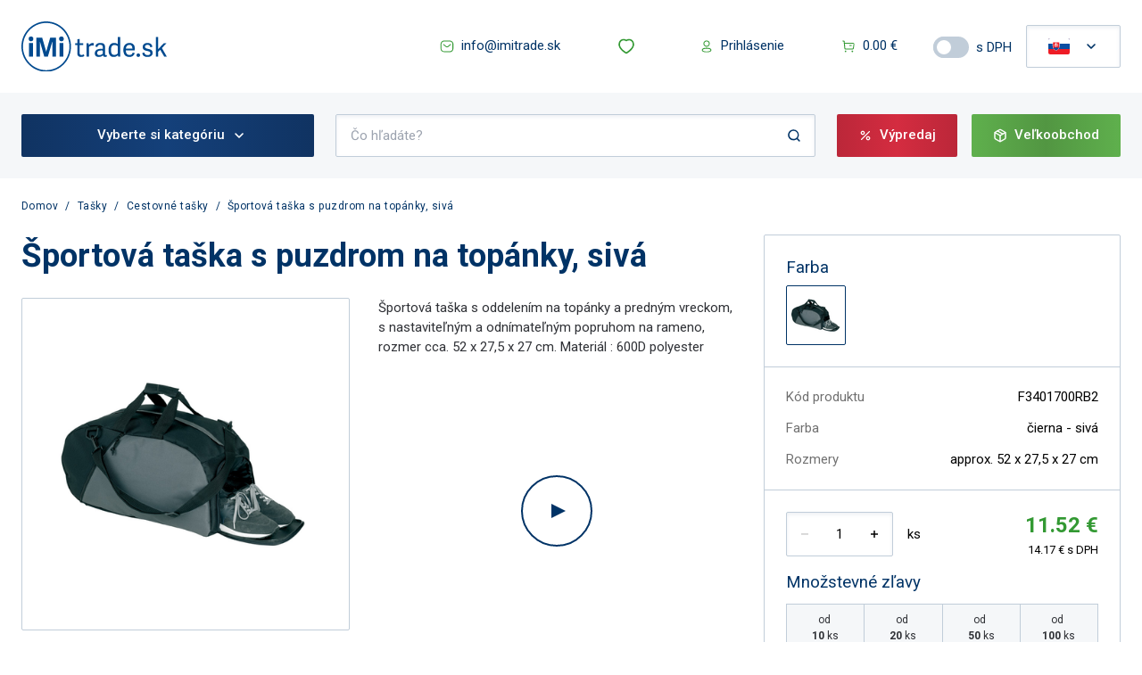

--- FILE ---
content_type: text/html; charset=utf-8
request_url: https://www.imitrade.sk/sportova-taska-s-puzdrom-na-topanky-cierna-siva
body_size: 102348
content:
<!DOCTYPE html><html lang="sk"><head><meta charSet="utf-8" data-next-head=""/><meta name="viewport" content="width=device-width, initial-scale=1.0, user-scalable=1" data-next-head=""/><script async="" src="https://www.googletagmanager.com/gtm.js?id=GTM-NVK2MK9"></script><link rel="preconnect" href="https://www.imitrade.sk/api-eshop/v1" data-next-head=""/><link rel="dns-prefetch" href="https://www.imitrade.sk/api-eshop/v1" data-next-head=""/><link rel="shortcut icon" type="image/png" href="/favicon.ico" data-next-head=""/><link rel="manifest" href="/manifest.json" data-next-head=""/><meta name="msapplication-TileColor" content="#003366" data-next-head=""/><meta name="theme-color" content="#003366" data-next-head=""/><link rel="mask-icon" href="/safari-pinned-tab.svg" color="#003366" data-next-head=""/><title data-next-head="">Športová taška s puzdrom na topánky, sivá | iMi trade.sk</title><meta name="robots" content="index,follow" data-next-head=""/><meta name="googlebot" content="index,follow" data-next-head=""/><meta name="description" content="Športová taška s puzdrom na topánky, sivá VÝPREDAJ až -50%. Tovar SKLADOM ✓ Športová taška s oddelením na topánky a predným vreckom, s nastaviteľným a odnímateľným popruhom na rameno, rozmer cca. 52 x 27,5 x 27 cm. Materiál : 600D polyester" data-next-head=""/><meta property="og:title" content="Športová taška s puzdrom na topánky, sivá | iMi trade.sk" data-next-head=""/><meta property="og:description" content="Športová taška s oddelením na topánky a predným vreckom, s nastaviteľným a odnímateľným popruhom na rameno, rozmer cca. 52 x 27,5 x 27 cm. Materiál : 600D polyester" data-next-head=""/><meta property="og:url" content="https://www.imitrade.sk/sportova-taska-s-puzdrom-na-topanky-cierna-siva" data-next-head=""/><meta property="og:image" content="https://www.imitrade.sk/api-eshop/v1/image-product/sportova-taska-s-puzdrom-na-topanky-siva.jpg?width=600&amp;height=600&amp;webp=0&amp;lang=sk" data-next-head=""/><meta property="og:image:alt" content="Športová taška s puzdrom na topánky, sivá" data-next-head=""/><meta property="og:image:width" content="600" data-next-head=""/><meta property="og:image:height" content="600" data-next-head=""/><link rel="canonical" href="https://www.imitrade.sk/sportova-taska-s-puzdrom-na-topanky-cierna-siva" data-next-head=""/><link rel="preload" as="image" href="https://www.imitrade.sk/api-eshop/v1/image?query=product/good/306169/F3401700RB2***Športová taška s puzdrom na topánky čiernasivá.jpg&amp;width=380&amp;height=380&amp;webp=1" data-next-head=""/><link rel="preload" href="/_next/static/css/c7f3f50783ea4916.css" as="style"/><script type="application/ld+json" data-next-head="">{
    "@context": "https://schema.org",
    "@type": "Organization",
    "url": "https://www.imitrade.sk",
    "logo": "https://www.imitrade.sk/images/logo.svg"
  }</script><script type="application/ld+json" data-next-head="">{
    "@context": "https://schema.org/",
    "@type": "Product",
    "image":["https://www.imitrade.sk/api-eshop/v1/image-product/sportova-taska-s-puzdrom-na-topanky-siva.jpg?width=300&height=300&webp=0&lang=sk"],
    "description": "Športová taška s oddelením na topánky a predným vreckom, s nastaviteľným a odnímateľným popruhom na rameno, rozmer cca. 52 x 27,5 x 27 cm. Materiál : 600D polyester",
    
    "sku": "F3401700RB2",
    
    "gtin13": "4035475016436",
    
    
    
    
    
    
    
    
    
    
    
    
    
    "offers": [
  {
    "@type": "Offer",
    "priceCurrency": "EUR",
    
    
    "availability": "InStock",
    
    
      "seller": {
      "@type": "Organization",
      "name": "Imitrade.sk"
    },
    
    "price": "14.17"
  }
],
    
    "name": "Športová taška s puzdrom na topánky, sivá"
  }</script><noscript><img height="1" width="1" style="display:none" alt="fb-pixel" src="https://www.facebook.com/tr?id=225729005624060&amp;amp;ev=PageView&amp;amp;noscript=1"/></noscript><script>
            (function(w,d,s,l,i){w[l]=w[l]||[];w[l].push({'gtm.start':
            new Date().getTime(),event:'gtm.js'});var f=d.getElementsByTagName(s)[0],
            j=d.createElement(s),dl=l!='dataLayer'?'&l='+l:'';j.async=true;j.src=
            'https://www.googletagmanager.com/gtm.js?id='+i+dl;f.parentNode.insertBefore(j,f);
            })(window,document,'script','dataLayer', 'GTM-NVK2MK9');
          </script><link rel="stylesheet" href="https://fonts.googleapis.com/css?family=Roboto:300,400,500,700&amp;display=swap"/><script id="gtag-init-consents" type="text/javascript" data-nscript="beforeInteractive">
             window.dataLayer = window.dataLayer || [];
            function gtag(){dataLayer.push(arguments);}
            gtag('consent', 'default', {
              'analytics_storage': 'denied',
              'functionality_storage': 'denied',
              'personalization_storage': 'denied',
              'security_storage': 'denied',
              'ad_storage': 'denied',
              'ad_user_data': 'denied',
              'ad_personalization': 'denied',
              'wait_for_update': 500
            });
          </script><link rel="stylesheet" href="/_next/static/css/c7f3f50783ea4916.css" data-n-g=""/><noscript data-n-css=""></noscript><script defer="" noModule="" src="/_next/static/chunks/polyfills-42372ed130431b0a.js"></script><script defer="" src="/_next/static/chunks/3343.c86f36399d08b719.js"></script><script src="/_next/static/chunks/webpack-a4dd938fffeb2264.js" defer=""></script><script src="/_next/static/chunks/framework-33f92f0e1157d30e.js" defer=""></script><script src="/_next/static/chunks/main-ac43a0c3d343d2c4.js" defer=""></script><script src="/_next/static/chunks/pages/_app-7ae3b5595bf4c1da.js" defer=""></script><script src="/_next/static/chunks/996-113dee34f1c7ca19.js" defer=""></script><script src="/_next/static/chunks/5279-7d06785fdf5da716.js" defer=""></script><script src="/_next/static/chunks/4130-417a8b92253f1342.js" defer=""></script><script src="/_next/static/chunks/5477-c7b8a5dbe407332f.js" defer=""></script><script src="/_next/static/chunks/1111-55ba0a53347f040c.js" defer=""></script><script src="/_next/static/chunks/pages/%5B...slug%5D-f2746333df2a6ff1.js" defer=""></script><script src="/_next/static/-2J0-hkDaeyZrCfcVfrOm/_buildManifest.js" defer=""></script><script src="/_next/static/-2J0-hkDaeyZrCfcVfrOm/_ssgManifest.js" defer=""></script></head><body><noscript><iframe title="gtm" src="https://www.googletagmanager.com/ns.html?id=GTM-NVK2MK9" height="0" width="0" style="display:none;visibility:hidden"></iframe></noscript><link rel="preload" as="image" href="/images/logo.svg"/><link rel="preload" as="image" href="/icons/sale-white-2x.svg"/><link rel="preload" as="image" href="/icons/package.svg"/><link rel="preload" as="image" href="https://img.youtube.com/vi/RCQggFXYSmU/0.jpg"/><link rel="preload" as="image" href="/icons/tshirt.svg"/><link rel="preload" as="image" href="/icons/favourite-bold.svg"/><link rel="preload" as="image" href="/icons/settings.svg"/><link rel="preload" as="image" href="/icons/safe.svg"/><div id="__next"><div class="min-h-screen"><header class="footerBase text-white text-center text-lg bg-white"><div class="flex flex-row justify-between py-4 p-4 lg:p-6 mx-auto lg:max-w-screen-xl2"><div class="flex flex-row items-center mr-auto"><button class="focus:outline-none mr-4 lg:hidden bg-gradient-to-r from-primaryFrom via-primaryTo to-primaryFrom rounded-2 w-12 h-12"><svg class="m-auto" xmlns="http://www.w3.org/2000/svg" width="24" height="24" fill="#FFFFFF" viewBox="0 0 24 24"><path class="st0" d="M21,12.8H3c-0.4,0-0.8-0.3-0.8-0.8s0.3-0.8,0.8-0.8h18c0.4,0,0.8,0.3,0.8,0.8S21.4,12.8,21,12.8z M21.8,6 c0-0.4-0.3-0.8-0.8-0.8H3C2.6,5.3,2.2,5.6,2.2,6S2.6,6.8,3,6.8h18C21.4,6.8,21.8,6.4,21.8,6z M21.8,18c0-0.4-0.3-0.8-0.8-0.8H3 c-0.4,0-0.8,0.3-0.8,0.8s0.3,0.8,0.8,0.8h18C21.4,18.8,21.8,18.4,21.8,18z"></path></svg></button><a class="mr-auto md:mr-4 shrink-0" href="https://www.imitrade.sk/"><img alt="iMitrade.sk logo" src="/images/logo.svg" class="h-12 lg:h-auto w-auto lg:w-[163px]"/></a></div><div class="flex flex-row items-center ml-auto gap-3"><button class="rounded-2 flex  
   justify-center 
  items-center px-6 py-3.5 cursor-pointer 
  transform border-0 border-borderColor
  hover:scale-95 transition-all duration-200 
  text-15
  bg-transparent text-textSecondary disabled:opacity-50 disabled:cursor-not-allowed disabled:hover:scale-100 mr-4 hidden lg:flex"><a class="lg:flex flex-row items-center" href="email:info@imitrade.sk"><svg xmlns="http://www.w3.org/2000/svg" xml:space="preserve" width="16" height="16" class="fill-current text-green whitespace-nowrap mr-2"><path d="M8 9.1c-.4 0-.9-.1-1.2-.4l-3-2.4c-.3-.2-.3-.5-.1-.7s.5-.2.7-.1l3 2.4c.4.3.9.3 1.3 0l3-2.4c.2-.2.5-.1.7.1s.1.5-.1.7l-3 2.4c-.4.3-.8.4-1.3.4m3.3 5.4c1.1 0 2-.4 2.8-1.2.7-.8 1.1-1.8 1.1-2.8V5.8c.1-1.1-.3-2.1-1-2.9s-1.7-1.3-2.7-1.4H4.7C2.5 1.5.8 3.4.8 5.5v4.7c-.2 2.2 1.5 4.1 3.7 4.2zm.1-12c.8.1 1.5.4 2 1s.8 1.4.7 2.2v4.8c0 .8-.3 1.5-.8 2.1s-1.3.9-2.1.9H4.5c-1.6-.1-2.9-1.5-2.7-3.2V5.5c0-1.6 1.3-3 2.9-3h6.7"></path></svg><span class="text-15 text-textSecondary">info@imitrade.sk</span></a></button><a tabindex="0" role="button" class="rounded-2 flex  
   justify-center 
  items-center px-6 py-3.5 cursor-pointer 
  transform border-0 border-borderColor
  hover:scale-95 transition-all duration-200 
  text-15
  bg-transparent text-textSecondary disabled:opacity-50 disabled:cursor-not-allowed disabled:hover:scale-100 mr-4 lg:flex hidden" href="https://www.imitrade.sk/wishlist"><svg xmlns="http://www.w3.org/2000/svg" xml:space="preserve" viewBox="0 0 24 24" width="20" class="fill-current text-green whitespace-nowrap mr-2"><path d="M12 22c-.2 0-.3 0-.5-.1-.3-.2-7.8-4.3-9.6-10-1.1-3.6.2-8.2 4.4-9.6 1.9-.6 4-.3 5.7.7 1.7-1 3.8-1.3 5.7-.7 4.2 1.4 5.5 5.9 4.4 9.6-1.8 5.6-9.3 9.8-9.6 10-.2.1-.3.1-.5.1M3.8 11.3c1.3 4.2 6.6 7.6 8.2 8.5 1.6-1 6.9-4.4 8.2-8.5.9-2.7.1-6.1-3.1-7.1-1.5-.4-3.2-.2-4.5.8q-.6.45-1.2 0c-1.3-1-3-1.3-4.5-.8-3.1 1-3.9 4.4-3.1 7.1"></path></svg></a><a class="flex justify-center relative items-center bg-transparent lg:hidden h-12 md:px-6 shrink-0 rounded-4" href="https://www.imitrade.sk/wishlist"><svg xmlns="http://www.w3.org/2000/svg" xml:space="preserve" viewBox="0 0 24 24" width="24" class="fill-current text-green whitespace-nowrap"><path d="M12 22c-.2 0-.3 0-.5-.1-.3-.2-7.8-4.3-9.6-10-1.1-3.6.2-8.2 4.4-9.6 1.9-.6 4-.3 5.7.7 1.7-1 3.8-1.3 5.7-.7 4.2 1.4 5.5 5.9 4.4 9.6-1.8 5.6-9.3 9.8-9.6 10-.2.1-.3.1-.5.1M3.8 11.3c1.3 4.2 6.6 7.6 8.2 8.5 1.6-1 6.9-4.4 8.2-8.5.9-2.7.1-6.1-3.1-7.1-1.5-.4-3.2-.2-4.5.8q-.6.45-1.2 0c-1.3-1-3-1.3-4.5-.8-3.1 1-3.9 4.4-3.1 7.1"></path></svg></a><a tabindex="0" role="button" class="rounded-2 flex  
   justify-center 
  items-center px-6 py-3.5 cursor-pointer 
  transform border-0 border-borderColor
  hover:scale-95 transition-all duration-200 
  text-15
  bg-transparent text-textSecondary disabled:opacity-50 disabled:cursor-not-allowed disabled:hover:scale-100 mr-4 hidden lg:flex" href="https://www.imitrade.sk/prihlasenie"><svg xmlns="http://www.w3.org/2000/svg" xml:space="preserve" width="16" height="16" class="fill-current text-green whitespace-nowrap mr-2"><path d="M8 14.6c-1.3 0-5.3 0-5.3-2.5 0-2.2 3-2.5 5.3-2.5 1.3 0 5.3 0 5.3 2.5S9.4 14.6 8 14.6m0-3.9c-2.8 0-4.3.5-4.3 1.5s1.4 1.5 4.3 1.5c2.8 0 4.3-.5 4.3-1.5s-1.5-1.5-4.3-1.5m0-2.2C6 8.5 4.4 6.9 4.4 5 4.4 3 6 1.4 8 1.4c.9 0 1.8.4 2.5 1s1 1.6 1 2.5c0 2-1.5 3.6-3.5 3.6m0-6.1c-.7 0-1.3.3-1.8.8-.5.4-.8 1.1-.8 1.7 0 1.4 1.1 2.5 2.5 2.5L8 8v-.5c1.4 0 2.5-1.2 2.5-2.6 0-.7-.3-1.3-.8-1.8-.4-.4-1-.7-1.7-.7"></path></svg><span class="text-15 text-textSecondary">Prihlásenie</span></a><a class="flex justify-center items-center bg-transparent shrink-0 lg:hidden" href="https://www.imitrade.sk/prihlasenie"><svg class="fill-green w-6 h-6" xmlns="http://www.w3.org/2000/svg" width="16" height="16" fill="#339933" viewBox="0 0 16 16"><path d="M8,14.6c-1.3,0-5.3,0-5.3-2.5c0-2.2,3-2.5,5.3-2.5c1.3,0,5.3,0,5.3,2.5C13.3,14.6,9.4,14.6,8,14.6z M8,10.7 c-2.8,0-4.3,0.5-4.3,1.5c0,1,1.4,1.5,4.3,1.5c2.8,0,4.3-0.5,4.3-1.5C12.3,11.2,10.8,10.7,8,10.7z M8,8.5C8,8.5,8,8.5,8,8.5L8,8.5 C6,8.5,4.4,6.9,4.4,5C4.4,3,6,1.4,8,1.4c0.9,0,1.8,0.4,2.5,1s1,1.6,1,2.5C11.5,6.9,10,8.5,8,8.5z M8,2.4C8,2.4,8,2.4,8,2.4 c-0.7,0-1.3,0.3-1.8,0.8C5.7,3.6,5.4,4.3,5.4,4.9c0,1.4,1.1,2.5,2.5,2.5L8,8l0-0.5c1.4,0,2.5-1.2,2.5-2.6c0-0.7-0.3-1.3-0.8-1.8 C9.3,2.7,8.7,2.4,8,2.4z"></path></svg></a><a class="flex justify-center relative items-center bg-transparent  lg:hidden h-12 md:px-6 shrink-0 rounded-4" href="https://www.imitrade.sk/kosik"><svg class="fill-green w-6 h-6" xmlns="http://www.w3.org/2000/svg" width="16" height="16" fill="#339933" viewBox="0 0 16 16"><path d="M13.5,4.1c0,0-0.1,0-9.6,0L3.7,2.2c0-0.2-0.2-0.4-0.4-0.5L1.9,1.5c-0.3,0-0.5,0.1-0.6,0.4c0,0.3,0.1,0.5,0.4,0.6l1,0.2 l0.6,7.3c0.1,0.9,0.8,1.6,1.7,1.6c0,0,0,0,0,0h7.3c0,0,0,0,0,0c0.8,0,1.6-0.6,1.7-1.5l0.6-4.4C14.8,4.9,14.2,4.2,13.5,4.1z M13,9.9 c0,0.3-0.3,0.6-0.7,0.6h0H5.1c0,0,0,0,0,0c-0.4,0-0.7-0.3-0.7-0.6L4,5.1c3.5,0,9.2,0,9.4,0c0.2,0,0.4,0.2,0.3,0.4L13,9.9z M11.8,7 c0,0.3-0.2,0.5-0.5,0.5H9.4C9.1,7.5,8.9,7.3,8.9,7s0.2-0.5,0.5-0.5h1.8C11.5,6.5,11.8,6.7,11.8,7z M5.6,13.6c0,0.5-0.4,0.9-0.9,0.9 s-0.9-0.4-0.9-0.9s0.4-0.9,0.9-0.9S5.6,13.2,5.6,13.6z M13.2,13.6c0,0.5-0.4,0.9-0.9,0.9s-0.9-0.4-0.9-0.9s0.4-0.9,0.9-0.9 S13.2,13.2,13.2,13.6z"></path></svg></a><a tabindex="0" role="button" class="rounded-2 flex  
   justify-center 
  items-center px-6 py-3.5 cursor-pointer 
  transform border-0 border-borderColor
  hover:scale-95 transition-all duration-200 
  text-15
  bg-transparent text-textSecondary disabled:opacity-50 disabled:cursor-not-allowed disabled:hover:scale-100 mr-4 hidden lg:flex" href="https://www.imitrade.sk/kosik"><svg xmlns="http://www.w3.org/2000/svg" xml:space="preserve" width="16" height="16" class="fill-current text-green whitespace-nowrap mr-2"><path d="M13.5 4.1H3.9l-.2-1.9c0-.2-.2-.4-.4-.5l-1.4-.2c-.3 0-.5.1-.6.4 0 .3.1.5.4.6l1 .2.6 7.3c.1.9.8 1.6 1.7 1.6h7.3c.8 0 1.6-.6 1.7-1.5l.6-4.4c.2-.8-.4-1.5-1.1-1.6M13 9.9c0 .3-.3.6-.7.6H5.1c-.4 0-.7-.3-.7-.6L4 5.1h9.4c.2 0 .4.2.3.4zM11.8 7c0 .3-.2.5-.5.5H9.4c-.3 0-.5-.2-.5-.5s.2-.5.5-.5h1.8c.3 0 .6.2.6.5m-6.2 6.6c0 .5-.4.9-.9.9s-.9-.4-.9-.9.4-.9.9-.9.9.5.9.9m7.6 0c0 .5-.4.9-.9.9s-.9-.4-.9-.9.4-.9.9-.9.9.5.9.9"></path></svg><span class="text-15 text-textSecondary">0.00 €</span></a><div class="flex flex-row items-center justify-center mr-4 hidden lg:block"><label for="toggle" class="text-13 lg:text-15 text-textSecondary mr-2 lg:hidden">Zobrazovať ceny</label><div class="relative inline-block w-10 mr-2 align-middle select-none"><input type="checkbox" id="toggle" class="toggle-checkbox absolute block w-6 h-6 rounded-full bg-white border-4 border-borderColor  appearance-none cursor-pointer" name="toggle"/><label for="toggle" class="toggle-label block overflow-hidden h-6 rounded-full  bg-borderColor cursor-pointer"></label></div><label for="toggle" class="text-13 lg:text-15 text-textSecondary">s DPH</label></div><div class="hidden lg:block"><button class="rounded-2  flex justify-center items-center px-6 py-3.5 cursor-pointer transform border border-borderColor bg-white shadow-in"><svg xmlns="http://www.w3.org/2000/svg" viewBox="0 0 640 480" width="24" heigth="32" class="mr-4 rounded-2"><path fill="#ee1c25" d="M0 0h640v480H0z"></path><path fill="#0b4ea2" d="M0 0h640v320H0z"></path><path fill="#fff" d="M0 0h640v160H0z"></path><path fill="#fff" d="M233 370.8c-43-20.7-104.6-61.9-104.6-143.2 0-81.4 4-118.4 4-118.4h201.3s3.9 37 3.9 118.4S276 350 233 370.8"></path><path fill="#ee1c25" d="M233 360c-39.5-19-96-56.8-96-131.4s3.6-108.6 3.6-108.6h184.8s3.5 34 3.5 108.6C329 303.3 272.5 341 233 360"></path><path fill="#fff" d="M241.4 209c10.7.2 31.6.6 50.1-5.6 0 0-.4 6.7-.4 14.4s.5 14.4.5 14.4c-17-5.7-38.1-5.8-50.2-5.7v41.2h-16.8v-41.2c-12-.1-33.1 0-50.1 5.7 0 0 .5-6.7.5-14.4 0-7.8-.5-14.4-.5-14.4 18.5 6.2 39.4 5.8 50 5.6v-25.9c-9.7 0-23.7.4-39.6 5.7 0 0 .5-6.6.5-14.4 0-7.7-.5-14.4-.5-14.4 15.9 5.3 29.9 5.8 39.6 5.7-.5-16.4-5.3-37-5.3-37s9.9.7 13.8.7c4 0 13.8-.7 13.8-.7s-4.8 20.6-5.3 37c9.7.1 23.7-.4 39.6-5.7 0 0-.5 6.7-.5 14.4 0 7.8.5 14.4.5 14.4a119 119 0 0 0-39.7-5.7v26z"></path><path fill="#0b4ea2" d="M233 263.3c-19.9 0-30.5 27.5-30.5 27.5s-6-13-22.2-13c-11 0-19 9.7-24.2 18.8 20 31.7 51.9 51.3 76.9 63.4 25-12 57-31.7 76.9-63.4-5.2-9-13.2-18.8-24.2-18.8-16.2 0-22.2 13-22.2 13S253 263.3 233 263.3"></path></svg><svg xmlns="http://www.w3.org/2000/svg" width="16" height="16" fill="#003366" viewBox="0 0 16 16"><path d="M8,10.8c-0.2,0-0.4-0.1-0.5-0.2l-4-4c-0.3-0.3-0.3-0.8,0-1.1s0.8-0.3,1.1,0L8,8.9l3.5-3.5 c0.3-0.3,0.8-0.3,1.1,0s0.3,0.8,0,1.1l-4,4C8.4,10.7,8.2,10.8,8,10.8z"></path></svg></button><div style="display:none" class="absolute bg-white border border-borderColor border-t-0 rounded-b-2 z-10 "><a href="https://www.imishop.cz" role="button" tabindex="0" class="w-full flex justify-center items-center px-6 py-3.5"><svg xmlns="http://www.w3.org/2000/svg" viewBox="0 0 640 480" width="24" heigth="32" class="mr-4 rounded-2"><path fill="#fff" d="M0 0h640v240H0z"></path><path fill="#d7141a" d="M0 240h640v240H0z"></path><path fill="#11457e" d="M360 240 0 0v480z"></path></svg></a></div></div></div></div><div class="bg-lightPrimary"><div class="flex flex-col md:pb-0 lg:max-w-screen-xl2 mx-auto"><div class="flex flex-row p-4 lg:p-6 w-full  items-center"><div class="max-w-328 w-full mr-6 hidden lg:block"><button class="rounded-2 flex  
   justify-center 
  items-center px-6 py-3.5 cursor-pointer 
  transform border-0 border-borderColor
   
  text-15
  bg-transparent text-textSecondary disabled:opacity-50 disabled:cursor-not-allowed disabled:hover:scale-100 max-w-328 w-full hidden md:flex h-12 rounded-2 relative bg-gradient-to-r from-primaryFrom via-primaryTo to-primaryFrom border-0"><p class="text-15 text-white font-medium m-2">Vyberte si kategóriu</p><svg xmlns="http://www.w3.org/2000/svg" width="16" height="16" fill="#FFFFFF" viewBox="0 0 16 16"><path d="M8,10.8c-0.2,0-0.4-0.1-0.5-0.2l-4-4c-0.3-0.3-0.3-0.8,0-1.1s0.8-0.3,1.1,0L8,8.9l3.5-3.5 c0.3-0.3,0.8-0.3,1.1,0s0.3,0.8,0,1.1l-4,4C8.4,10.7,8.2,10.8,8,10.8z"></path></svg></button></div><form class="w-full lg:mr-6 relative lg:hidden"><div class="relative "><input class="rounded-2 border h-12 text-13 lg:text-15 w-full py-3.5 px-4 
        text-textPrimary border-borderColor text-15 md:text-sm  shadow-in" placeholder="Čo hľadáte?" type="text" value=""/></div><svg xmlns="http://www.w3.org/2000/svg" xml:space="preserve" width="16" height="16" class="absolute right-4 top-4"><path d="m14.5 13.5-2.4-2.4c.8-1 1.3-2.3 1.3-3.7 0-3.4-2.7-6.1-6.1-6.1-3.3 0-6.1 2.7-6.1 6 0 3.4 2.7 6.1 6.1 6.1 1.4 0 2.7-.5 3.7-1.3l2.4 2.4c.1.1.3.2.5.2s.4-.1.5-.2c.4-.3.4-.7.1-1M2.8 7.3c0-2.5 2.1-4.6 4.6-4.6S12 4.8 12 7.3c0 1.3-.5 2.4-1.3 3.2s-2 1.3-3.2 1.3c-2.7.1-4.7-1.9-4.7-4.5" style="fill:#036"></path></svg></form><form class="w-full lg:mr-6 relative hidden w-full lg:block"><div class="relative "><input class="rounded-2 border h-12 text-13 lg:text-15 w-full py-3.5 px-4 
        text-textPrimary border-borderColor text-15 md:text-sm  shadow-in" placeholder="Čo hľadáte?" type="text" value=""/></div><svg xmlns="http://www.w3.org/2000/svg" xml:space="preserve" width="16" height="16" class="absolute right-4 top-4"><path d="m14.5 13.5-2.4-2.4c.8-1 1.3-2.3 1.3-3.7 0-3.4-2.7-6.1-6.1-6.1-3.3 0-6.1 2.7-6.1 6 0 3.4 2.7 6.1 6.1 6.1 1.4 0 2.7-.5 3.7-1.3l2.4 2.4c.1.1.3.2.5.2s.4-.1.5-.2c.4-.3.4-.7.1-1M2.8 7.3c0-2.5 2.1-4.6 4.6-4.6S12 4.8 12 7.3c0 1.3-.5 2.4-1.3 3.2s-2 1.3-3.2 1.3c-2.7.1-4.7-1.9-4.7-4.5" style="fill:#036"></path></svg></form><a tabindex="0" role="button" class="rounded-2 flex  
   justify-center 
  items-center px-6 py-3.5 cursor-pointer 
  transform border-0 border-borderColor
  hover:scale-95 transition-all duration-200 
  text-15
  bg-transparent text-textSecondary disabled:opacity-50 disabled:cursor-not-allowed disabled:hover:scale-100 hidden lg:flex mr-4 h-12 rounded-2 relative bg-gradient-to-r from-redFrom via-redTo to-redFrom border-0" href="https://www.imitrade.sk/vypredaj"><img width="16" height="16" src="/icons/sale-white-2x.svg" alt="Výpredaj" class="min-w-[16px] w-[16px] h-4 mr-2"/><p class="text-15 text-white font-medium">Výpredaj</p></a><a tabindex="0" role="button" class="rounded-2 flex  
   justify-center 
  items-center px-6 py-3.5 cursor-pointer 
  transform border-0 border-borderColor
  hover:scale-95 transition-all duration-200 
  text-15
  bg-transparent text-textSecondary disabled:opacity-50 disabled:cursor-not-allowed disabled:hover:scale-100 hidden lg:flex h-12 rounded-2 relative bg-gradient-to-r from-greenFrom via-greenTo to-greenFrom border-0" href="https://www.imitrade.sk/velkoobchod"><img width="16" height="16" src="/icons/package.svg" alt="Veľkoobchod" class="min-w-[16px] w-[16px] h-4 mr-2"/><p class="text-15 text-white font-medium">Veľkoobchod</p></a></div><div class="flex flex-row justify-between px-6 "></div></div></div></header><div class="background-homepage w-full"><div class="w-full lg:max-w-screen-xl2 mx-auto px-4 lg:px-6 mb-10 lg:mb-20"><div class="flex flex-row w-full mt-6 overflow-x-auto md:overflow-x-auto"><a class="base-text text-12 text-textSecondary leading-15 font-normal cursor-pointer hover:underline" href="https://www.imitrade.sk/">Domov</a><span class="base-text text-12 text-textSecondary leading-15 font-normal mx-2">/</span><a class="base-text text-12 text-textSecondary leading-15 font-normal cursor-pointer hover:underline" href="https://www.imitrade.sk/tasky">Tašky</a><span class="base-text text-12 text-textSecondary leading-15 font-normal mx-2">/</span><a class="base-text text-12 text-textSecondary leading-15 font-normal cursor-pointer hover:underline" href="https://www.imitrade.sk/cestovne-tasky">Cestovné tašky</a><span class="base-text text-12 text-textSecondary leading-15 font-normal mx-2">/</span><a class="base-text text-12 text-textSecondary leading-15 font-normal cursor-pointer hover:underline" href="https://www.imitrade.sk/sportova-taska-s-puzdrom-na-topanky-siva">Športová taška s puzdrom na topánky, sivá</a></div><div class="flex flex-col lg:flex-row mt-6"><div class="w-full flex flex-col lg:w-66/100 mr-8"><h1 class="text-textSecondary font-semibold text-31 lg:text-36">Športová taška s puzdrom na topánky, sivá</h1><div class="flex items-center"></div><div class="w-full flex flex-col lg:flex-row mt-6"><div class="w-full lg:w-50/100 mr-8"><div class="hidden lg:flex flex-col"><div class="border border-borderColor rounded-2 p-[34px] relative"><button><picture title="Športová taška s puzdrom na topánky, sivá" class=""><source class="contentVisibilityHidden" srcSet="https://www.imitrade.sk/api-eshop/v1/image-product/sportova-taska-s-puzdrom-na-topanky-siva.jpg?width=380&amp;height=380&amp;webp=1&amp;lang=sk" type="image/webp"/><source class="contentVisibilityHidden" srcSet="https://www.imitrade.sk/api-eshop/v1/image-product/sportova-taska-s-puzdrom-na-topanky-siva.jpg?width=380&amp;height=380&amp;webp=1&amp;lang=sk" type="image/jpeg"/><img src="https://www.imitrade.sk/api-eshop/v1/image-product/sportova-taska-s-puzdrom-na-topanky-siva.jpg?width=380&amp;height=380&amp;webp=0&amp;lang=sk" alt="Športová taška s puzdrom na topánky, sivá" title="Športová taška s puzdrom na topánky, sivá" class=" " height="380" width="380"/></picture></button></div><div class="grid grid-cols-3 gap-x-4 mt-4"><div class="w-full border border-borderColor rounded-2 p-7"><button><picture title="Športová taška s puzdrom na topánky, sivá" class=""><source class="contentVisibilityHidden" srcSet="https://www.imitrade.sk/api-eshop/v1/image?query=product/good/306169/F3401700RB2***Športová taška s puzdrom na topánky čiernasivá.jpg&amp;width=80&amp;height=80&amp;webp=0" type="image/webp"/><source class="contentVisibilityHidden" srcSet="https://www.imitrade.sk/api-eshop/v1/image?query=product/good/306169/F3401700RB2***Športová taška s puzdrom na topánky čiernasivá.jpg&amp;width=80&amp;height=80&amp;webp=0" type="image/jpeg"/><img loading="lazy" src="https://www.imitrade.sk/api-eshop/v1/image?query=product/good/306169/F3401700RB2***Športová taška s puzdrom na topánky čiernasivá.jpg&amp;width=80&amp;height=80&amp;webp=0" alt="Športová taška s puzdrom na topánky, sivá" title="Športová taška s puzdrom na topánky, sivá" class=" " height="80" width="80"/></picture></button></div></div></div><div class="top-0 flex-col left-0 w-full justify-center items-center fixed mx-auto pin z-50 
        overflow-auto bg-dimmerColor h-screen hidden hidden"><div class="p-6 bg-white h-90/100 max-w-85vh w-90/100 rounded-2"><svg xmlns="http://www.w3.org/2000/svg" xml:space="preserve" viewBox="0 0 24 24" class="ml-auto cursor-pointer" alt="Zavrieť okno" width="24" height="24"><path d="m13.4 12 5.3 5.3-1.4 1.4-5.3-5.3-5.3 5.3-1.4-1.4 5.3-5.3-5.3-5.3 1.4-1.4 5.3 5.3 5.3-5.3 1.4 1.4z"></path></svg><div class="flex relative h-full w-full flex-col justify-between pb-6"><div class="flex flex-row items-center justify-between w-full max-h-80/100 my-auto"><svg xmlns="http://www.w3.org/2000/svg" xml:space="preserve" viewBox="0 0 16 16" class="cursor-pointer mr-2" width="24" height="24"><path d="M12.7 8.8H5.1l3.4 3.4-1.1 1.1L2.3 8l5.2-5.2 1.1 1.1-3.5 3.3h7.5v1.6z" class="arrow-left_svg__st0"></path></svg><div class="flex justify-center items-center h-full"><picture title="Športová taška s puzdrom na topánky, sivá" class="h-full"><source class="contentVisibilityHidden" srcSet="https://www.imitrade.sk/api-eshop/v1/image?query=product/good/306169/F3401700RB2***Športová taška s puzdrom na topánky čiernasivá.jpg&amp;width=800&amp;height=800&amp;webp=0" type="image/webp"/><source class="contentVisibilityHidden" srcSet="https://www.imitrade.sk/api-eshop/v1/image?query=product/good/306169/F3401700RB2***Športová taška s puzdrom na topánky čiernasivá.jpg&amp;width=800&amp;height=800&amp;webp=0" type="image/jpeg"/><img loading="lazy" src="https://www.imitrade.sk/api-eshop/v1/image?query=product/good/306169/F3401700RB2***Športová taška s puzdrom na topánky čiernasivá.jpg&amp;width=800&amp;height=800&amp;webp=0" alt="Športová taška s puzdrom na topánky, sivá" title="Športová taška s puzdrom na topánky, sivá" class=" h-full w-auto"/></picture></div><svg xmlns="http://www.w3.org/2000/svg" xml:space="preserve" width="24" height="24" viewBox="0 0 24 24" class="cursor-pointer ml-2"><path d="M19.7 12.3c0 .1-.1.2-.2.2l-7 7c-.1.1-.3.2-.5.2s-.4-.1-.5-.2c-.3-.3-.3-.8 0-1.1l5.7-5.7H5c-.4 0-.8-.3-.8-.8s.3-.8.8-.8h12.2l-5.7-5.7c-.3-.3-.3-.8 0-1.1s.8-.3 1.1 0l7 7c.1.1.1.2.2.2 0 .4 0 .6-.1.8" class="arrow-right_svg__st0"></path></svg></div><div class="flex flex-row justify-start overflow-x-auto mt-2"><button class="min-w-80 w-full flex-grow-0 flex-shrink-0 basis-auto  cursor-pointer mr-4 p-2 border-2 max-w-104 flex items-center justify-center
                      rounded-2 border-primary "><picture title="Športová taška s puzdrom na topánky, sivá" class=""><source class="contentVisibilityHidden" srcSet="https://www.imitrade.sk/api-eshop/v1/image?query=product/good/306169/F3401700RB2***Športová taška s puzdrom na topánky čiernasivá.jpg&amp;width=800&amp;height=800&amp;webp=0" type="image/webp"/><source class="contentVisibilityHidden" srcSet="https://www.imitrade.sk/api-eshop/v1/image?query=product/good/306169/F3401700RB2***Športová taška s puzdrom na topánky čiernasivá.jpg&amp;width=800&amp;height=800&amp;webp=0" type="image/jpeg"/><img loading="lazy" src="https://www.imitrade.sk/api-eshop/v1/image?query=product/good/306169/F3401700RB2***Športová taška s puzdrom na topánky čiernasivá.jpg&amp;width=800&amp;height=800&amp;webp=0" alt="Športová taška s puzdrom na topánky, sivá" title="Športová taška s puzdrom na topánky, sivá" class=" " height="80" width="80"/></picture></button></div></div></div></div><div class="lg:hidden"><div class="mx-auto relative w-full h-fitcontent object-contain "><div class=""><swiper-container init="false" slides-per-view="1"><swiper-slide class="h-auto   "><div><div><picture title="Športová taška s puzdrom na topánky, sivá" class=""><source class="contentVisibilityHidden" srcSet="https://www.imitrade.sk/api-eshop/v1/image-product/sportova-taska-s-puzdrom-na-topanky-siva.jpg?width=620&amp;height=620&amp;webp=1&amp;lang=sk" type="image/webp"/><source class="contentVisibilityHidden" srcSet="https://www.imitrade.sk/api-eshop/v1/image-product/sportova-taska-s-puzdrom-na-topanky-siva.jpg?width=620&amp;height=620&amp;webp=1&amp;lang=sk" type="image/jpeg"/><img src="https://www.imitrade.sk/api-eshop/v1/image-product/sportova-taska-s-puzdrom-na-topanky-siva.jpg?width=620&amp;height=620&amp;webp=0&amp;lang=sk" alt="Športová taška s puzdrom na topánky, sivá" title="Športová taška s puzdrom na topánky, sivá" class=" mx-auto" height="620" width="620"/></picture></div></div></swiper-slide><swiper-slide class="h-auto   "><div><div><picture title="Športová taška s puzdrom na topánky, sivá" class=""><source class="contentVisibilityHidden" srcSet="https://www.imitrade.sk/api-eshop/v1/image?query=product/good/306169/F3401700RB2***Športová taška s puzdrom na topánky čiernasivá.jpg&amp;width=800&amp;height=800&amp;webp=0" type="image/webp"/><source class="contentVisibilityHidden" srcSet="https://www.imitrade.sk/api-eshop/v1/image?query=product/good/306169/F3401700RB2***Športová taška s puzdrom na topánky čiernasivá.jpg&amp;width=800&amp;height=800&amp;webp=0" type="image/jpeg"/><img src="https://www.imitrade.sk/api-eshop/v1/image?query=product/good/306169/F3401700RB2***Športová taška s puzdrom na topánky čiernasivá.jpg&amp;width=800&amp;height=800&amp;webp=0" alt="Športová taška s puzdrom na topánky, sivá" title="Športová taška s puzdrom na topánky, sivá" class=" mx-auto" height="620" width="620"/></picture></div></div></swiper-slide></swiper-container></div></div></div></div><div class="w-full lg:w-50/100"><div class="hidden lg:block"><p class="text-15 leading-22">Športová taška s oddelením na topánky a predným vreckom, s nastaviteľným a odnímateľným popruhom na rameno, rozmer cca. 52 x 27,5 x 27 cm. Materiál : 600D polyester</p><div class=" relative flex justify-center mt-4 "><img alt="" class=" h-[315px] w-[560px] object-cover" src="https://img.youtube.com/vi/RCQggFXYSmU/0.jpg"/><div class=" absolute inset-0 flex items-center justify-center"><div class="w-20 h-20 flex items-center justify-center rounded-50 
          border-15 border-primary cursor-pointer hover:w-100 hover:h-[100px] transition-all duration-200
          hover:border-white  text-primary hover:text-white" aria-label="Prehrať video" role="button" tabindex="0"><svg xmlns="http://www.w3.org/2000/svg" xml:space="preserve" viewBox="0 0 12 12" class="ml-1 fill-current" width="16" height="16"><path d="M12 6 0 12V0z"></path></svg></div></div></div><button class="rounded-2 flex  
   justify-center 
  items-center px-6 py-3.5 cursor-pointer 
  transform border-0 border-borderColor
  hover:scale-95 transition-all duration-200 
  text-15
  bg-transparent text-textSecondary disabled:opacity-50 disabled:cursor-not-allowed disabled:hover:scale-100 mt-6"><svg xmlns="http://www.w3.org/2000/svg" xml:space="preserve" width="20" height="16" class="fill-current text-green whitespace-nowrap mr-2"><path d="m14 7.4-2 2-.4.4c-.7.5-1.5.8-2.3.8-1.1-.1-2.3-.6-3-1.6-.2-.3-.2-.6.1-.7.2-.2.5-.1.7.1.9 1.2 2.7 1.5 3.9.5l.3-.3 2-2c.5-.5.8-1.2.8-2s-.3-1.5-.8-2c-1.1-1.1-2.9-1.1-4 0L8.2 3.8c-.2.2-.5.2-.7 0s-.2-.5 0-.7L8.6 2C10.1.5 12.5.5 14 2s1.5 3.9 0 5.4m-6.2 4.8-1.1 1.1c-1.1 1.1-2.9 1.1-4 0-.5-.5-.8-1.2-.8-2s.3-1.5.8-2l2-2c.1-.1.2-.2.3-.2.6-.5 1.4-.6 2.1-.5.7 0 1.4.4 1.8 1 .2.2.5.3.7.1.3-.1.3-.4.1-.7-.6-.8-1.5-1.3-2.5-1.5-1-.1-2 .1-2.8.7l-.4.4-2 2c-.7.7-1.1 1.7-1.1 2.7s.4 2 1.1 2.7 1.7 1.1 2.7 1.1 2-.4 2.7-1.1l1.1-1.1c.2-.2.2-.5 0-.7s-.5-.2-.7 0"></path></svg><p class="text-15 text-textSecondary">Kopírovať odkaz</p></button></div></div></div></div><div class="w-full lg:w-33/100 z-1 bg-white"><div class="w-full border border-borderColor rounded-2"><div class="p-6"><div class="flex flex-row items-center justify-between"><h3 class="text-16 lg:text-18 text-textSecondary">Farba</h3></div><div class="flex flex-row flex-wrap mt-2 gap-4"><button aria-label="čierna - sivá" data-microtip-position="top" role="tooltip" class="flex items-center justify-center border border-primary p-0.5 
    bg-white rounded-2 w-[58px] h-58px lg:w-[67px] lg:h-[67px]"><picture title="čierna - sivá" class=""><source class="contentVisibilityHidden" srcSet="https://www.imitrade.sk/api-eshop/v1/image-product/sportova-taska-s-puzdrom-na-topanky-siva.jpg?width=59&amp;height=59&amp;webp=1&amp;lang=sk" type="image/webp"/><source class="contentVisibilityHidden" srcSet="https://www.imitrade.sk/api-eshop/v1/image-product/sportova-taska-s-puzdrom-na-topanky-siva.jpg?width=59&amp;height=59&amp;webp=1&amp;lang=sk" type="image/jpeg"/><img loading="lazy" src="https://www.imitrade.sk/api-eshop/v1/image-product/sportova-taska-s-puzdrom-na-topanky-siva.jpg?width=59&amp;height=59&amp;webp=0&amp;lang=sk" alt="čierna - sivá" title="čierna - sivá" class=" rounded-2" height="59" width="59"/></picture></button></div></div><div class="bg-borderColor w-full h-px"></div><div class="m-6"><div class="flex flex-row content-between justify-between"><div class="text-13 lg:text-15 text-lightTextPrimary">Kód produktu</div><div class="text-13 lg:text-15 text-textPrimary">F3401700RB2</div></div><div class=" absolute left-[-9999px]">56-0805101</div><div class="flex flex-row content-between justify-between mt-4"><div class="text-13 lg:text-15 text-lightTextPrimary">Farba</div><div class="text-13 lg:text-15 text-textPrimary text-right">čierna - sivá</div></div><div class="flex flex-row content-between justify-between mt-4"><div class="text-13 lg:text-15 text-lightTextPrimary">Rozmery</div><div class="text-13 lg:text-15 text-textPrimary text-right">approx. 52 x 27,5 x 27 cm</div></div></div><div class="bg-borderColor w-full h-px"></div><div class="p-6"><div class="flex flex-col"><div class="flex flex-row items-center justify-between w-full"><div class="flex flex-row items-center"><div class="flex flex-row items-center  mr-4"><div class="text-black rounded-2 border border-borderColor bg-white shadow-in
        flex flex-row justify-center items-center w-120 "><button disabled="" class="flex cursor-pointer px-4 py-5 opacity-16"><svg xmlns="http://www.w3.org/2000/svg" width="8" height="1.6" fill="black" viewBox="0 0 8 1.6"><path d="M8,1.5H0V0h8V1.5z"></path></svg></button><div class="w-full max-w-10 flex flex-row justify-center"><input class="w-inherit text-center text-15 text-textPrimary" value="1"/></div><button class="flex cursor-pointer px-4 py-5 "><svg xmlns="http://www.w3.org/2000/svg" width="8" height="8" fill="black" viewBox="0 0 8 8"><path d="M8,4.8H4.8V8H3.2V4.8H0V3.2h3.2V0h1.5v3.2H8V4.8z"></path></svg></button></div></div><span class="text-13 lg:text-15 text-textPrimary">ks</span></div><div class="flex flex-col"><span class="text-20 lg:text-24 text-green font-bold text-right whitespace-nowrap">11.52 €</span><span class="text-10 lg:text-13 text-textPrimary mt-1 text-right">14.17 € s DPH</span></div></div><div><div class="my-4"><h3 class="text-16 lg:text-18 text-textSecondary">Množstevné zľavy</h3><div class="w-full mt-3 grid grid-cols-3 md:grid-cols-6 lg:grid-cols-4 xl:grid-cols-5 border-l border-borderColor"><button class=" false grid border-r border-b border-t border-borderColor "><div class=" false  "><div class=" py-2 bg-lightPrimary   "><p class="text-center">od<!-- --> <br/> <span class=" false font-bold  ">10</span> <!-- -->ks</p></div><div class="px-2 py-2 "><div class="text-center"><p class=" false font-bold  text-textSecondary ">10.37 €</p></div><div class="text-center "><p class="italic">(-<!-- -->10.00<!-- -->%)</p></div></div></div></button><button class=" false grid border-r border-b border-t border-borderColor "><div class=" false  "><div class=" py-2 bg-lightPrimary   "><p class="text-center">od<!-- --> <br/> <span class=" false font-bold  ">20</span> <!-- -->ks</p></div><div class="px-2 py-2 "><div class="text-center"><p class=" false font-bold  text-textSecondary ">9.79 €</p></div><div class="text-center "><p class="italic">(-<!-- -->15.00<!-- -->%)</p></div></div></div></button><button class=" false grid border-r border-b border-t border-borderColor "><div class=" false  "><div class=" py-2 bg-lightPrimary   "><p class="text-center">od<!-- --> <br/> <span class=" false font-bold  ">50</span> <!-- -->ks</p></div><div class="px-2 py-2 "><div class="text-center"><p class=" false font-bold  text-textSecondary ">9.22 €</p></div><div class="text-center "><p class="italic">(-<!-- -->20.00<!-- -->%)</p></div></div></div></button><button class=" false grid border-r border-b border-t border-borderColor "><div class=" false  "><div class=" py-2 bg-lightPrimary   "><p class="text-center">od<!-- --> <br/> <span class=" false font-bold  ">100</span> <!-- -->ks</p></div><div class="px-2 py-2 "><div class="text-center"><p class=" false font-bold  text-textSecondary ">8.64 €</p></div><div class="text-center "><p class="italic">(-<!-- -->25.00<!-- -->%)</p></div></div></div></button><button class=" false grid border-r border-b border-t border-borderColor "><div class=" false  "><div class=" py-2 bg-lightPrimary   "><p class="text-center">od<!-- --> <br/> <span class=" false font-bold  ">200</span> <!-- -->ks</p></div><div class="px-2 py-2 "><div class="text-center"><p class=" false font-bold  text-textSecondary ">8.06 €</p></div><div class="text-center "><p class="italic">(-<!-- -->30.00<!-- -->%)</p></div></div></div></button></div></div></div></div><div class=""><div class="flex flex-row items-center mt-4"><svg class="mr-2 min-w-4 min-h-4 w-4 h-4" xmlns="http://www.w3.org/2000/svg" width="16" height="16" fill="#339933" viewBox="0 0 16 16"><path d="M14.7,10.7l0-5.4c0.1-1-0.2-1.9-0.8-2.7c-0.6-0.8-1.5-1.2-2.5-1.3c-0.1,0-0.3,0-0.4,0l-5.8,0c-2-0.1-3.7,1.5-3.8,3.5 c0,0.1,0,0.3,0,0.4l0,5.4c-0.2,2,1.3,3.8,3.3,4c0.1,0,0.2,0,0.3,0c0,0,0.1,0,0.1,0h5.8c1,0,1.9-0.3,2.6-1c0.7-0.7,1.1-1.6,1.2-2.6 C14.7,11,14.7,10.8,14.7,10.7z M12.8,13c-0.5,0.5-1.2,0.7-1.9,0.7H5.1c-0.1,0-0.2,0-0.3,0c-1.5-0.1-2.6-1.4-2.4-2.9l0-5.5 c0-0.1,0-0.2,0-0.3C2.4,3.5,3.6,2.3,5,2.3c0,0,0.1,0,0.1,0h5.8c0,0,0,0,0,0c0.1,0,0.2,0,0.3,0c0.7,0.1,1.4,0.4,1.8,0.9 s0.7,1.2,0.6,2l0,5.5c0,0.1,0,0.2,0,0.3C13.7,11.8,13.3,12.5,12.8,13z M10.7,6.1c0.2,0.2,0.2,0.5,0,0.7L7.6,9.9 c-0.1,0.1-0.2,0.1-0.4,0.1S7,10,6.9,9.9L5.3,8.4c-0.2-0.2-0.2-0.5,0-0.7s0.5-0.2,0.7,0l1.2,1.2L10,6.1C10.2,5.9,10.5,5.9,10.7,6.1z"></path></svg><span style="color:#339933" class="text-13 lg:text-15 ">U partnera 605 ks môžete mať 27.1. až 2.2.</span></div></div><div class="w-full mt-6"><button class="rounded-2 flex  
   justify-center 
  items-center px-6 py-3.5 cursor-pointer 
  transform border-0 border-borderColor
  hover:scale-95 transition-all duration-200 
  text-15
   disabled:opacity-50 disabled:cursor-not-allowed disabled:hover:scale-100 flex flex-row items-center w-full bg-gradient-to-r from-greenFrom via-greenTo to-greenFrom border-0"><svg xmlns="http://www.w3.org/2000/svg" xml:space="preserve" width="16" height="16" class="w-4 h-4 fill-white mr-2"><path d="M13.5 3.8H4.1L4 2.2c0-.3-.3-.6-.6-.7L2 1.2c-.5 0-.8.2-.9.7-.1.4.2.8.6.8l.8.1.6 7.1c.1 1 .9 1.8 1.9 1.8h7.3c1 0 1.8-.7 1.9-1.7l.6-4.4c.2-.8-.4-1.7-1.3-1.8m-.7 6c0 .2-.2.4-.4.4H5.1c-.2 0-.4-.2-.4-.4l-.5-4.5h9.1c.1 0 .1.1.1.2zM12 7c0 .4-.3.8-.8.8H9.4c-.4 0-.7-.4-.7-.8s.3-.7.7-.7h1.8c.5 0 .8.3.8.7m-6.9 6.6c0 .2-.1.4-.3.4s-.4-.2-.4-.4.2-.4.4-.4c.2.1.3.2.3.4m-.3-1.1c-.6 0-1.1.5-1.1 1.1s.5 1.1 1.1 1.1 1.1-.5 1.1-1.1-.5-1.1-1.1-1.1m0 1.5c-.2 0-.4-.2-.4-.4s.2-.4.4-.4.4.2.4.4c0 .3-.2.4-.4.4m7.9-.4c0 .2-.2.4-.4.4s-.4-.2-.4-.4.2-.4.4-.4.4.2.4.4m-.4-1.1c-.6 0-1.1.5-1.1 1.1s.5 1.1 1.1 1.1 1.1-.5 1.1-1.1-.5-1.1-1.1-1.1m0 1.5c-.2 0-.4-.2-.4-.4s.2-.4.4-.4.4.2.4.4c0 .3-.2.4-.4.4"></path></svg><span class="text-13 lg:text-15 text-white font-medium">Do košíka</span></button></div><div class="w-full mt-4"><button class="rounded-2 flex  
   justify-center 
  items-center px-6 py-3.5 cursor-pointer 
  transform border-0 border-borderColor
  hover:scale-95 transition-all duration-200 
  text-15
   disabled:opacity-50 disabled:cursor-not-allowed disabled:hover:scale-100 flex flex-row items-center w-full bg-gradient-to-r from-primaryFrom via-primaryTo to-primaryFrom border-0"><svg xmlns="http://www.w3.org/2000/svg" xml:space="preserve" width="16" height="16" class="w-4 h-4 fill-white mr-2"><path d="M6.9 12H2.7c-.4 0-.8-.3-.8-.8s.3-.8.8-.8h4.2c.4 0 .8.3.8.8s-.4.8-.8.8m6.8-7.2c0-.4-.3-.8-.7-.8H8.8c-.5 0-.8.4-.8.8s.3.8.8.8H13c.4-.1.7-.4.7-.8m-7.1 0c0-.6-.2-1.2-.7-1.6-.4-.4-1-.7-1.6-.7s-1.2.2-1.6.7c-.4.4-.7 1-.7 1.6 0 1.3 1 2.3 2.3 2.3 1.2 0 2.3-1.1 2.3-2.3m-2.4-.9c.2 0 .4.1.6.2s.2.4.2.6c0 .5-.4.8-.8.8-.5 0-.8-.4-.8-.8 0-.2.1-.4.2-.6.2-.1.4-.2.6-.2m9.9 7.3c0-1.3-1-2.3-2.3-2.3-.6 0-1.2.2-1.6.7-.4.4-.7 1-.7 1.6s.2 1.2.7 1.6c.4.4 1 .7 1.7.7 1.1 0 2.2-1 2.2-2.3m-2.3-.8c.5 0 .8.4.8.8 0 .5-.4.8-.8.8-.2 0-.4-.1-.6-.2-.2-.2-.2-.4-.2-.6-.1-.4.3-.8.8-.8"></path></svg><p class="text-13 lg:text-15 text-white font-medium">Objednať s potlačou</p></button></div><div class="flex flex-row items-center justify-between mt-6"><div class="flex flex-row items-center"><svg xmlns="http://www.w3.org/2000/svg" xml:space="preserve" width="16" height="16" class="w-4 h-4 fill-textPrimary mr-2 shrink-0"><path d="M11.5 8.9c0 .3-.2.5-.5.5s-.5-.2-.5-.5.2-.5.5-.5c.2 0 .5.2.5.5M8 8.4c-.3 0-.5.2-.5.5s.2.5.5.5.5-.2.5-.5-.2-.5-.5-.5m-3 0c-.3 0-.5.2-.5.5s.3.5.5.5.5-.2.5-.5-.2-.5-.5-.5m6 2.6c-.3 0-.5.2-.5.5s.2.5.5.5.5-.2.5-.5-.3-.5-.5-.5m-3 0c-.3 0-.5.2-.5.5s.2.5.5.5.5-.2.5-.5-.2-.5-.5-.5m-3 0c-.3 0-.5.2-.5.5s.3.5.5.5.5-.2.5-.5-.2-.5-.5-.5m9.5 1.2c-.1.9-.5 1.7-1.2 2.3-.6.5-1.3.7-2.1.7H4.6c-.9-.1-1.7-.5-2.3-1.2s-.9-1.6-.8-2.5V4.9c.2-1.7 1.6-2.9 3.3-3v-.6c0-.3.2-.5.5-.5s.5.2.5.5v.6h4.4v-.6c0-.3.2-.5.5-.5s.5.2.5.5v.5h.3c.9.1 1.7.5 2.3 1.2s.8 1.6.8 2.5v6c-.1.2-.1.5-.1.7m-12-6.8v.3h11v-.3c.1-.7-.1-1.3-.5-1.8s-1-.8-1.6-.8h-.2v.6c0 .4-.2.6-.5.6s-.5-.2-.5-.5v-.6H5.8v.6c0 .3-.2.5-.5.5s-.5-.2-.5-.5v-.6c-1.2 0-2.2.9-2.3 2.1zm11 6.2V6.8h-11v4.7c-.1.7.1 1.3.5 1.8s1 .8 1.6.9h6.2c1.4.2 2.5-.8 2.7-2.1z"></path></svg><span class="text-13 lg:text-15 text-textPrimary">Doručenie</span></div><a target="_blank" class="text-13 lg:text-15 text-textSecondary underline text-right" href="https://www.imitrade.sk/moznosti-dorucenia">Možnosti doručenia »</a></div><div class="flex flex-row items-center justify-between mt-4"><div class="flex flex-row items-center"><svg xmlns="http://www.w3.org/2000/svg" xml:space="preserve" width="16" height="16" class="w-4 h-4 fill-textPrimary mr-2 shrink-0"><path d="M12 15.2h-1.3c-.7 0-1.3-.6-1.3-1.3v-2.1c0-.1 0-.2-.1-.3s-.2-.1-.3-.1H7.1c-.2 0-.4.2-.4.4v2.1c0 .3-.2.6-.4.8-.3.3-.7.5-1 .5H4c-.7 0-1.4-.3-2-.8-.5-.5-.8-1.2-.8-2V6.6c0-.7.3-1.3.8-1.7l4.4-3.5c1-.8 2.3-.8 3.3 0L14 4.9c.5.4.8 1 .8 1.7v5.8c0 1.5-1.2 2.8-2.8 2.8m-3-4.8c.4 0 .7.1 1 .4s.4.6.4 1v2.1q0 .3.3.3H12c.5 0 .9-.2 1.3-.5.3-.3.5-.8.5-1.3V6.6c0-.3-.2-.7-.4-.9L9 2.2c-.6-.5-1.4-.5-2 0L2.6 5.7c-.3.2-.4.5-.4.9v5.8c0 .5.2.9.5 1.3.3.3.8.5 1.3.5h1.3c.1 0 .2 0 .2-.1.1-.1.1-.1.1-.2v-2c0-.8.7-1.4 1.4-1.4h2z"></path></svg><span class="text-13 lg:text-15 text-textPrimary">Osobný odber</span></div><a target="_blank" class="text-13 lg:text-15 text-textSecondary underline" href="https://www.imitrade.sk/vseobecne-informacie/vydajne-miesta">Výdajné miesta »</a></div></div><div class="w-full flex justify-center mb-4"><button class="rounded-2 flex  
   justify-center 
  items-center px-6 py-3.5 cursor-pointer 
  transform border-0 border-borderColor
  hover:scale-95 transition-all duration-200 
  text-15
   disabled:opacity-50 disabled:cursor-not-allowed disabled:hover:scale-100 flex flex-row items-center gap-3 border border-borderColor rounded-4 px-4 py-2 min-h-12 text-left"><svg xmlns="http://www.w3.org/2000/svg" xml:space="preserve" viewBox="0 0 24 24" width="24" height="24" class="fill-primary flex-shrink-0"><path d="M12 22c-.2 0-.3 0-.5-.1-.3-.2-7.8-4.3-9.6-10-1.1-3.6.2-8.2 4.4-9.6 1.9-.6 4-.3 5.7.7 1.7-1 3.8-1.3 5.7-.7 4.2 1.4 5.5 5.9 4.4 9.6-1.8 5.6-9.3 9.8-9.6 10-.2.1-.3.1-.5.1M3.8 11.3c1.3 4.2 6.6 7.6 8.2 8.5 1.6-1 6.9-4.4 8.2-8.5.9-2.7.1-6.1-3.1-7.1-1.5-.4-3.2-.2-4.5.8q-.6.45-1.2 0c-1.3-1-3-1.3-4.5-.8-3.1 1-3.9 4.4-3.1 7.1"></path></svg><p class="">Pridať do obľúbených</p></button></div><div class="bg-borderColor w-full h-px"></div><div class="p-6 flex flex-col"><h3 class="text-16 lg:text-18 text-textSecondary">Možnosti potlače</h3><div class="grid grid-cols-3 gap-4 mt-2"><button class="flex flex-col items-center w-full border border-borderColor rounded-2 
              p-4 lg:p-5 mt-4 mr-0 lg:mr-0"><picture title="" class=""><source class="contentVisibilityHidden" srcSet="https://www.imitrade.sk/api-eshop/v1/image?query=catalog%2Fcategory_220426094321_653.jpg&amp;width=48&amp;height=48&amp;webp=1" type="image/webp"/><source class="contentVisibilityHidden" srcSet="https://www.imitrade.sk/api-eshop/v1/image?query=catalog%2Fcategory_220426094321_653.jpg&amp;width=48&amp;height=48&amp;webp=1" type="image/jpeg"/><img loading="lazy" src="https://www.imitrade.sk/api-eshop/v1/image?query=catalog%2Fcategory_220426094321_653.jpg&amp;width=48&amp;height=48&amp;webp=0" alt="Digitálna transferová tlač" title="" class=" rounded-2" height="48" width="48"/></picture><span class="text-10 lg:text-12 text-textPrimary text-center mt-4">Digitálna transferová tlač</span></button><button class="flex flex-col items-center w-full border border-borderColor rounded-2 
              p-4 lg:p-5 mt-4 mr-4 lg:mr-0"><picture title="" class=""><source class="contentVisibilityHidden" srcSet="https://www.imitrade.sk/api-eshop/v1/image?query=catalog%2Fcategory_220426094304_652.jpg&amp;width=48&amp;height=48&amp;webp=1" type="image/webp"/><source class="contentVisibilityHidden" srcSet="https://www.imitrade.sk/api-eshop/v1/image?query=catalog%2Fcategory_220426094304_652.jpg&amp;width=48&amp;height=48&amp;webp=1" type="image/jpeg"/><img loading="lazy" src="https://www.imitrade.sk/api-eshop/v1/image?query=catalog%2Fcategory_220426094304_652.jpg&amp;width=48&amp;height=48&amp;webp=0" alt="Transférová priama tlač" title="" class=" rounded-2" height="48" width="48"/></picture><span class="text-10 lg:text-12 text-textPrimary text-center mt-4">Transférová priama tlač</span></button></div></div></div></div><div class="lg:hidden"><div class="pt-6 block" id="link1"><div class="text-13 text-textPrimary">Športová taška s oddelením na topánky a predným vreckom, s nastaviteľným a odnímateľným popruhom na rameno, rozmer cca. 52 x 27,5 x 27 cm. Materiál : 600D polyester</div><div class=" relative flex justify-center mt-4"><img alt="" class=" h-[315px] w-[560px] object-cover" src="https://img.youtube.com/vi/RCQggFXYSmU/0.jpg"/><div class=" absolute inset-0 flex items-center justify-center"><div class="w-20 h-20 flex items-center justify-center rounded-50 
          border-15 border-primary cursor-pointer hover:w-100 hover:h-[100px] transition-all duration-200
          hover:border-white  text-primary hover:text-white" aria-label="Prehrať video" role="button" tabindex="0"><svg xmlns="http://www.w3.org/2000/svg" xml:space="preserve" viewBox="0 0 12 12" class="ml-1 fill-current" width="16" height="16"><path d="M12 6 0 12V0z"></path></svg></div></div></div></div><button class="rounded-2 flex  
   justify-center 
  items-center px-6 py-3.5 cursor-pointer 
  transform border-0 border-borderColor
  hover:scale-95 transition-all duration-200 
  text-15
   disabled:opacity-50 disabled:cursor-not-allowed disabled:hover:scale-100 mt-6"><svg xmlns="http://www.w3.org/2000/svg" xml:space="preserve" width="16" height="16" class="fill-current text-green whitespace-nowrap mr-2 w-4 lg:w-5"><path d="m14 7.4-2 2-.4.4c-.7.5-1.5.8-2.3.8-1.1-.1-2.3-.6-3-1.6-.2-.3-.2-.6.1-.7.2-.2.5-.1.7.1.9 1.2 2.7 1.5 3.9.5l.3-.3 2-2c.5-.5.8-1.2.8-2s-.3-1.5-.8-2c-1.1-1.1-2.9-1.1-4 0L8.2 3.8c-.2.2-.5.2-.7 0s-.2-.5 0-.7L8.6 2C10.1.5 12.5.5 14 2s1.5 3.9 0 5.4m-6.2 4.8-1.1 1.1c-1.1 1.1-2.9 1.1-4 0-.5-.5-.8-1.2-.8-2s.3-1.5.8-2l2-2c.1-.1.2-.2.3-.2.6-.5 1.4-.6 2.1-.5.7 0 1.4.4 1.8 1 .2.2.5.3.7.1.3-.1.3-.4.1-.7-.6-.8-1.5-1.3-2.5-1.5-1-.1-2 .1-2.8.7l-.4.4-2 2c-.7.7-1.1 1.7-1.1 2.7s.4 2 1.1 2.7 1.7 1.1 2.7 1.1 2-.4 2.7-1.1l1.1-1.1c.2-.2.2-.5 0-.7s-.5-.2-.7 0"></path></svg><p class="text-13 lg:text-15 text-textSecondary">Kopírovať odkaz</p></button></div></div><div class="block"></div><div class="flex flex-col w-full mb-4 mt-10 lg:mt-20"><h2 class="mt-10 font-semibold text-20 lg:text-23 text-textSecondary">Najpredávanejšie</h2><div class="min-h-219 py-10"><div class="lds-ring undefined"><div class="black"></div><div class="black"></div><div class="black"></div><div class="black"></div></div></div></div><div class="hidden md:grid grid-cols-2 gap-8 mt-10 lg:mt-20"><div class="w-full h-[295px] relative rounded-2"><picture title="" class=""><source class="contentVisibilityHidden" srcSet="https://www.imitrade.sk/api-eshop/v1/image?query=banners%2F640x295_001-2025-07.jpg&amp;width=640&amp;height=295&amp;webp=1&amp;type=cover" type="image/webp"/><source class="contentVisibilityHidden" srcSet="https://www.imitrade.sk/api-eshop/v1/image?query=banners%2F640x295_001-2025-07.jpg&amp;width=640&amp;height=295&amp;webp=1&amp;type=cover" type="image/jpeg"/><img loading="lazy" src="https://www.imitrade.sk/api-eshop/v1/image?query=banners%2F640x295_001-2025-07.jpg&amp;width=640&amp;height=295&amp;webp=0&amp;type=cover" alt="" title="" class="  w-full h-full" height="295" width="640"/></picture><div class="absolute bottom-0 left-0 pl-10 pb-10"><p class="text-29 text-white max-w-[300px] font-semibold"></p><a tabindex="0" role="button" class="rounded-2 flex  
   justify-center 
  items-center px-6 py-3.5 cursor-pointer 
  transform border-0 border-borderColor
  hover:scale-95 transition-all duration-200 
  text-15
  text-white border disabled:opacity-50 disabled:cursor-not-allowed disabled:hover:scale-100 rounded-2 relative bg-gradient-to-r from-redFrom via-redTo to-redFrom text-15 text-white font-medium border-0 mt-6 w-fitcontent" href="https://www.imitrade.sk/tasky">Nakupovať</a></div></div><div class="w-full h-[295px] relative rounded-2"><picture title="" class=""><source class="contentVisibilityHidden" srcSet="https://www.imitrade.sk/api-eshop/v1/image?query=banners%2F640x295_002-2025-07.jpg&amp;width=640&amp;height=295&amp;webp=1&amp;type=cover" type="image/webp"/><source class="contentVisibilityHidden" srcSet="https://www.imitrade.sk/api-eshop/v1/image?query=banners%2F640x295_002-2025-07.jpg&amp;width=640&amp;height=295&amp;webp=1&amp;type=cover" type="image/jpeg"/><img loading="lazy" src="https://www.imitrade.sk/api-eshop/v1/image?query=banners%2F640x295_002-2025-07.jpg&amp;width=640&amp;height=295&amp;webp=0&amp;type=cover" alt="" title="" class="  w-full h-full" height="295" width="640"/></picture><div class="absolute bottom-0 left-0 pl-10 pb-10"><p class="text-29 text-white max-w-[300px] font-semibold"></p><a tabindex="0" role="button" class="rounded-2 flex  
   justify-center 
  items-center px-6 py-3.5 cursor-pointer 
  transform border-0 border-borderColor
  hover:scale-95 transition-all duration-200 
  text-15
  text-white border disabled:opacity-50 disabled:cursor-not-allowed disabled:hover:scale-100 rounded-2 relative bg-gradient-to-r from-redFrom via-redTo to-redFrom text-15 text-white font-medium border-0 mt-6 w-fitcontent" href="https://www.imitrade.sk/skolske-tasky">Nakupovať</a></div></div><div class="w-full h-[295px] relative rounded-2"><picture title="" class=""><source class="contentVisibilityHidden" srcSet="https://www.imitrade.sk/api-eshop/v1/image?query=banners%2F640x295_003-2025-07.jpg&amp;width=640&amp;height=295&amp;webp=1&amp;type=cover" type="image/webp"/><source class="contentVisibilityHidden" srcSet="https://www.imitrade.sk/api-eshop/v1/image?query=banners%2F640x295_003-2025-07.jpg&amp;width=640&amp;height=295&amp;webp=1&amp;type=cover" type="image/jpeg"/><img loading="lazy" src="https://www.imitrade.sk/api-eshop/v1/image?query=banners%2F640x295_003-2025-07.jpg&amp;width=640&amp;height=295&amp;webp=0&amp;type=cover" alt="" title="" class="  w-full h-full" height="295" width="640"/></picture><div class="absolute bottom-0 left-0 pl-10 pb-10"><p class="text-29 text-white max-w-[300px] font-semibold"></p><a tabindex="0" role="button" class="rounded-2 flex  
   justify-center 
  items-center px-6 py-3.5 cursor-pointer 
  transform border-0 border-borderColor
  hover:scale-95 transition-all duration-200 
  text-15
  text-white border disabled:opacity-50 disabled:cursor-not-allowed disabled:hover:scale-100 rounded-2 relative bg-gradient-to-r from-redFrom via-redTo to-redFrom text-15 text-white font-medium border-0 mt-6 w-fitcontent" href="https://www.imitrade.sk/kancelaria-a-elektronika">Nakupovať</a></div></div><div class="w-full h-[295px] relative rounded-2"><picture title="" class=""><source class="contentVisibilityHidden" srcSet="https://www.imitrade.sk/api-eshop/v1/image?query=banners%2F640x295_004-2025-07.jpg&amp;width=640&amp;height=295&amp;webp=1&amp;type=cover" type="image/webp"/><source class="contentVisibilityHidden" srcSet="https://www.imitrade.sk/api-eshop/v1/image?query=banners%2F640x295_004-2025-07.jpg&amp;width=640&amp;height=295&amp;webp=1&amp;type=cover" type="image/jpeg"/><img loading="lazy" src="https://www.imitrade.sk/api-eshop/v1/image?query=banners%2F640x295_004-2025-07.jpg&amp;width=640&amp;height=295&amp;webp=0&amp;type=cover" alt="" title="" class="  w-full h-full" height="295" width="640"/></picture><div class="absolute bottom-0 left-0 pl-10 pb-10"><p class="text-29 text-white max-w-[300px] font-semibold"></p><a tabindex="0" role="button" class="rounded-2 flex  
   justify-center 
  items-center px-6 py-3.5 cursor-pointer 
  transform border-0 border-borderColor
  hover:scale-95 transition-all duration-200 
  text-15
  text-white border disabled:opacity-50 disabled:cursor-not-allowed disabled:hover:scale-100 rounded-2 relative bg-gradient-to-r from-redFrom via-redTo to-redFrom text-15 text-white font-medium border-0 mt-6 w-fitcontent" href="https://www.imitrade.sk/tricka">Nakupovať</a></div></div></div><div class="block md:hidden border-0 w-full mt-10"><div class="bg-transaparent rounded-2 text-center"><div class="mx-auto relative w-full h-fitcontent object-contain w-full max-h-300 overflow-hidden"><div class=""><swiper-container init="false" slides-per-view="1"><swiper-slide class="h-auto   "><div><div class="w-full max-h-[295px] relative rounded-2"><picture title="" class=""><source class="contentVisibilityHidden" srcSet="https://www.imitrade.sk/api-eshop/v1/image?query=banners%2F800x600_001-2025-07.jpg&amp;width=640&amp;height=295&amp;webp=1&amp;type=cover" type="image/webp"/><source class="contentVisibilityHidden" srcSet="https://www.imitrade.sk/api-eshop/v1/image?query=banners%2F800x600_001-2025-07.jpg&amp;width=640&amp;height=295&amp;webp=1&amp;type=cover" type="image/jpeg"/><img loading="lazy" src="https://www.imitrade.sk/api-eshop/v1/image?query=banners%2F800x600_001-2025-07.jpg&amp;width=640&amp;height=295&amp;webp=0&amp;type=cover" alt="" title="" class=" w-full max-h-[295px] object-cover" height="295" width="640"/></picture><div class="absolute bottom-0 left-0 pl-4 pb-4"><p class="text-16 xs:text-20 text-white max-w-[300px] font-semibold text-left"></p><a tabindex="0" role="button" class="rounded-2 flex  
   justify-center 
  items-center px-6 py-3.5 cursor-pointer 
  transform border-0 border-borderColor
  hover:scale-95 transition-all duration-200 
  text-15
  text-white border disabled:opacity-50 disabled:cursor-not-allowed disabled:hover:scale-100 rounded-2 relative bg-gradient-to-r from-redFrom 
              via-redTo to-redFrom text-13 text-white font-medium border-0 mt-2 xs:h-auto h-4 w-fitcontent" href="https://www.imitrade.sk/tasky">Nakupovať</a></div></div></div></swiper-slide><swiper-slide class="h-auto   "><div><div class="w-full max-h-[295px] relative rounded-2"><picture title="" class=""><source class="contentVisibilityHidden" srcSet="https://www.imitrade.sk/api-eshop/v1/image?query=banners%2F800x600_002-2025-07.jpg&amp;width=640&amp;height=295&amp;webp=1&amp;type=cover" type="image/webp"/><source class="contentVisibilityHidden" srcSet="https://www.imitrade.sk/api-eshop/v1/image?query=banners%2F800x600_002-2025-07.jpg&amp;width=640&amp;height=295&amp;webp=1&amp;type=cover" type="image/jpeg"/><img loading="lazy" src="https://www.imitrade.sk/api-eshop/v1/image?query=banners%2F800x600_002-2025-07.jpg&amp;width=640&amp;height=295&amp;webp=0&amp;type=cover" alt="" title="" class=" w-full max-h-[295px] object-cover" height="295" width="640"/></picture><div class="absolute bottom-0 left-0 pl-4 pb-4"><p class="text-16 xs:text-20 text-white max-w-[300px] font-semibold text-left"></p><a tabindex="0" role="button" class="rounded-2 flex  
   justify-center 
  items-center px-6 py-3.5 cursor-pointer 
  transform border-0 border-borderColor
  hover:scale-95 transition-all duration-200 
  text-15
  text-white border disabled:opacity-50 disabled:cursor-not-allowed disabled:hover:scale-100 rounded-2 relative bg-gradient-to-r from-redFrom 
              via-redTo to-redFrom text-13 text-white font-medium border-0 mt-2 xs:h-auto h-4 w-fitcontent" href="https://www.imitrade.sk/skolske-tasky">Nakupovať</a></div></div></div></swiper-slide><swiper-slide class="h-auto   "><div><div class="w-full max-h-[295px] relative rounded-2"><picture title="" class=""><source class="contentVisibilityHidden" srcSet="https://www.imitrade.sk/api-eshop/v1/image?query=banners%2F800x600_003-2025-07.jpg&amp;width=640&amp;height=295&amp;webp=1&amp;type=cover" type="image/webp"/><source class="contentVisibilityHidden" srcSet="https://www.imitrade.sk/api-eshop/v1/image?query=banners%2F800x600_003-2025-07.jpg&amp;width=640&amp;height=295&amp;webp=1&amp;type=cover" type="image/jpeg"/><img loading="lazy" src="https://www.imitrade.sk/api-eshop/v1/image?query=banners%2F800x600_003-2025-07.jpg&amp;width=640&amp;height=295&amp;webp=0&amp;type=cover" alt="" title="" class=" w-full max-h-[295px] object-cover" height="295" width="640"/></picture><div class="absolute bottom-0 left-0 pl-4 pb-4"><p class="text-16 xs:text-20 text-white max-w-[300px] font-semibold text-left"></p><a tabindex="0" role="button" class="rounded-2 flex  
   justify-center 
  items-center px-6 py-3.5 cursor-pointer 
  transform border-0 border-borderColor
  hover:scale-95 transition-all duration-200 
  text-15
  text-white border disabled:opacity-50 disabled:cursor-not-allowed disabled:hover:scale-100 rounded-2 relative bg-gradient-to-r from-redFrom 
              via-redTo to-redFrom text-13 text-white font-medium border-0 mt-2 xs:h-auto h-4 w-fitcontent" href="https://www.imitrade.sk/kancelaria-a-elektronika">Nakupovať</a></div></div></div></swiper-slide><swiper-slide class="h-auto   "><div><div class="w-full max-h-[295px] relative rounded-2"><picture title="" class=""><source class="contentVisibilityHidden" srcSet="https://www.imitrade.sk/api-eshop/v1/image?query=banners%2F800x600_004-2025-07.jpg&amp;width=640&amp;height=295&amp;webp=1&amp;type=cover" type="image/webp"/><source class="contentVisibilityHidden" srcSet="https://www.imitrade.sk/api-eshop/v1/image?query=banners%2F800x600_004-2025-07.jpg&amp;width=640&amp;height=295&amp;webp=1&amp;type=cover" type="image/jpeg"/><img loading="lazy" src="https://www.imitrade.sk/api-eshop/v1/image?query=banners%2F800x600_004-2025-07.jpg&amp;width=640&amp;height=295&amp;webp=0&amp;type=cover" alt="" title="" class=" w-full max-h-[295px] object-cover" height="295" width="640"/></picture><div class="absolute bottom-0 left-0 pl-4 pb-4"><p class="text-16 xs:text-20 text-white max-w-[300px] font-semibold text-left"></p><a tabindex="0" role="button" class="rounded-2 flex  
   justify-center 
  items-center px-6 py-3.5 cursor-pointer 
  transform border-0 border-borderColor
  hover:scale-95 transition-all duration-200 
  text-15
  text-white border disabled:opacity-50 disabled:cursor-not-allowed disabled:hover:scale-100 rounded-2 relative bg-gradient-to-r from-redFrom 
              via-redTo to-redFrom text-13 text-white font-medium border-0 mt-2 xs:h-auto h-4 w-fitcontent" href="https://www.imitrade.sk/tricka">Nakupovať</a></div></div></div></swiper-slide></swiper-container></div></div></div></div></div></div><button id="buttonToTop" class="flex-row items-center btn-to-top max-w-320 to-top-button-exit"><svg xmlns="http://www.w3.org/2000/svg" xml:space="preserve" viewBox="0 0 16 16" class="inline md:mr-2 fill-current btn-to-top-icon" width="16" height="16"><path d="M12.1 8.5 8.8 5.1v7.5H7.2V5.1L3.9 8.5l-1.1-1L8 2.3l5.2 5.2z"></path></svg><span class="hidden md:inline-block">Hore</span></button><div class="lg:max-w-screen-xl2 w-full lg:items-start lg:flex-col px-4 lg:mx-auto lg:px-6"><div class="mx-auto relative w-full h-fitcontent object-contain mt-20"><div class="w-full flex flex-row items-center justify-between mb-6 false "><h2 class="text-20 lg:text-23 text-textSecondary font-semibold">Značky</h2></div><div class="border border-borderColor p-6 shadow-out max-h-[96px] overflow-hidden"><swiper-container init="false" slides-per-view="auto"><swiper-slide class="h-auto w-auto  "><div><div class="flex flex-row items-center justify-center w-auto h-full"><a class="h-full px-2 md:px-4" target="_self" rel="noopener noreferrer" href="https://www.imitrade.sk/znacky"><picture title="" class=""><source class="contentVisibilityHidden" srcSet="/icons/placeholder-image-only.svg" type="image/webp"/><source class="contentVisibilityHidden" srcSet="/icons/placeholder-image-only.svg" type="image/jpeg"/><img loading="lazy" src="/icons/placeholder-image-only.svg" alt="Obrázok značky ." title="" class=" h-10 w-auto" height="94" width="300"/></picture></a></div></div></swiper-slide><swiper-slide class="h-auto w-auto  "><div><div class="flex flex-row items-center justify-center w-auto h-full"><a class="h-full px-2 md:px-4" target="_self" rel="noopener noreferrer" href="https://www.imitrade.sk/znacky/adler"><picture title="" class=""><source class="contentVisibilityHidden" srcSet="https://www.imitrade.sk/api-eshop/v1/image?query=brands%2FAdler-f73c41044d31200903706c71eb55233d.png&amp;width=300&amp;height=94&amp;webp=1" type="image/webp"/><source class="contentVisibilityHidden" srcSet="https://www.imitrade.sk/api-eshop/v1/image?query=brands%2FAdler-f73c41044d31200903706c71eb55233d.png&amp;width=300&amp;height=94&amp;webp=1" type="image/jpeg"/><img loading="lazy" src="https://www.imitrade.sk/api-eshop/v1/image?query=brands%2FAdler-f73c41044d31200903706c71eb55233d.png&amp;width=300&amp;height=94&amp;webp=0" alt="Obrázok značky Adler" title="" class=" h-10 w-auto" height="94" width="300"/></picture></a></div></div></swiper-slide><swiper-slide class="h-auto w-auto  "><div><div class="flex flex-row items-center justify-center w-auto h-full"><a class="h-full px-2 md:px-4" target="_self" rel="noopener noreferrer" href="https://www.imitrade.sk/znacky/amuse-plus"><picture title="" class=""><source class="contentVisibilityHidden" srcSet="https://www.imitrade.sk/api-eshop/v1/image?query=brands%2FAmuse-Plus-7e089315c438c8aa76484566a4ba7a0a.png&amp;width=300&amp;height=94&amp;webp=1" type="image/webp"/><source class="contentVisibilityHidden" srcSet="https://www.imitrade.sk/api-eshop/v1/image?query=brands%2FAmuse-Plus-7e089315c438c8aa76484566a4ba7a0a.png&amp;width=300&amp;height=94&amp;webp=1" type="image/jpeg"/><img loading="lazy" src="https://www.imitrade.sk/api-eshop/v1/image?query=brands%2FAmuse-Plus-7e089315c438c8aa76484566a4ba7a0a.png&amp;width=300&amp;height=94&amp;webp=0" alt="Obrázok značky Amuse Plus" title="" class=" h-10 w-auto" height="94" width="300"/></picture></a></div></div></swiper-slide><swiper-slide class="h-auto w-auto  "><div><div class="flex flex-row items-center justify-center w-auto h-full"><a class="h-full px-2 md:px-4" target="_self" rel="noopener noreferrer" href="https://www.imitrade.sk/znacky/andre-philippe"><picture title="" class=""><source class="contentVisibilityHidden" srcSet="https://www.imitrade.sk/api-eshop/v1/image?query=brands%2FAndre-Philippe-6647a1db711a4cf7547f45bc92a23bf4.png&amp;width=300&amp;height=94&amp;webp=1" type="image/webp"/><source class="contentVisibilityHidden" srcSet="https://www.imitrade.sk/api-eshop/v1/image?query=brands%2FAndre-Philippe-6647a1db711a4cf7547f45bc92a23bf4.png&amp;width=300&amp;height=94&amp;webp=1" type="image/jpeg"/><img loading="lazy" src="https://www.imitrade.sk/api-eshop/v1/image?query=brands%2FAndre-Philippe-6647a1db711a4cf7547f45bc92a23bf4.png&amp;width=300&amp;height=94&amp;webp=0" alt="Obrázok značky Andre Philippe" title="" class=" h-10 w-auto" height="94" width="300"/></picture></a></div></div></swiper-slide><swiper-slide class="h-auto w-auto  "><div><div class="flex flex-row items-center justify-center w-auto h-full"><a class="h-full px-2 md:px-4" target="_self" rel="noopener noreferrer" href="https://www.imitrade.sk/znacky/antonio-miro"><picture title="" class=""><source class="contentVisibilityHidden" srcSet="https://www.imitrade.sk/api-eshop/v1/image?query=brands%2FAntonio-Miro-9111907e791b31155efb171bc1498390.png&amp;width=300&amp;height=94&amp;webp=1" type="image/webp"/><source class="contentVisibilityHidden" srcSet="https://www.imitrade.sk/api-eshop/v1/image?query=brands%2FAntonio-Miro-9111907e791b31155efb171bc1498390.png&amp;width=300&amp;height=94&amp;webp=1" type="image/jpeg"/><img loading="lazy" src="https://www.imitrade.sk/api-eshop/v1/image?query=brands%2FAntonio-Miro-9111907e791b31155efb171bc1498390.png&amp;width=300&amp;height=94&amp;webp=0" alt="Obrázok značky Antonio Miro" title="" class=" h-10 w-auto" height="94" width="300"/></picture></a></div></div></swiper-slide><swiper-slide class="h-auto w-auto  "><div><div class="flex flex-row items-center justify-center w-auto h-full"><a class="h-full px-2 md:px-4" target="_self" rel="noopener noreferrer" href="https://www.imitrade.sk/znacky/arctic-zone"><picture title="" class=""><source class="contentVisibilityHidden" srcSet="https://www.imitrade.sk/api-eshop/v1/image?query=brands%2FArctic-Zone-ccec228d8218fec49811a48503897309.png&amp;width=300&amp;height=94&amp;webp=1" type="image/webp"/><source class="contentVisibilityHidden" srcSet="https://www.imitrade.sk/api-eshop/v1/image?query=brands%2FArctic-Zone-ccec228d8218fec49811a48503897309.png&amp;width=300&amp;height=94&amp;webp=1" type="image/jpeg"/><img loading="lazy" src="https://www.imitrade.sk/api-eshop/v1/image?query=brands%2FArctic-Zone-ccec228d8218fec49811a48503897309.png&amp;width=300&amp;height=94&amp;webp=0" alt="Obrázok značky Arctic Zone" title="" class=" h-10 w-auto" height="94" width="300"/></picture></a></div></div></swiper-slide><swiper-slide class="h-auto w-auto  "><div><div class="flex flex-row items-center justify-center w-auto h-full"><a class="h-full px-2 md:px-4" target="_self" rel="noopener noreferrer" href="https://www.imitrade.sk/znacky/atlantis"><picture title="" class=""><source class="contentVisibilityHidden" srcSet="https://www.imitrade.sk/api-eshop/v1/image?query=brands%2FAtlantis-54df3cbaa5e7e70cb35965b27f9d070a.png&amp;width=300&amp;height=94&amp;webp=1" type="image/webp"/><source class="contentVisibilityHidden" srcSet="https://www.imitrade.sk/api-eshop/v1/image?query=brands%2FAtlantis-54df3cbaa5e7e70cb35965b27f9d070a.png&amp;width=300&amp;height=94&amp;webp=1" type="image/jpeg"/><img loading="lazy" src="https://www.imitrade.sk/api-eshop/v1/image?query=brands%2FAtlantis-54df3cbaa5e7e70cb35965b27f9d070a.png&amp;width=300&amp;height=94&amp;webp=0" alt="Obrázok značky Atlantis" title="" class=" h-10 w-auto" height="94" width="300"/></picture></a></div></div></swiper-slide><swiper-slide class="h-auto w-auto  "><div><div class="flex flex-row items-center justify-center w-auto h-full"><a class="h-full px-2 md:px-4" target="_self" rel="noopener noreferrer" href="https://www.imitrade.sk/znacky/authentic"><picture title="" class=""><source class="contentVisibilityHidden" srcSet="https://www.imitrade.sk/api-eshop/v1/image?query=brands%2FAuthentic-87315393db68165bbbbc39dc1cfd89dc.png&amp;width=300&amp;height=94&amp;webp=1" type="image/webp"/><source class="contentVisibilityHidden" srcSet="https://www.imitrade.sk/api-eshop/v1/image?query=brands%2FAuthentic-87315393db68165bbbbc39dc1cfd89dc.png&amp;width=300&amp;height=94&amp;webp=1" type="image/jpeg"/><img loading="lazy" src="https://www.imitrade.sk/api-eshop/v1/image?query=brands%2FAuthentic-87315393db68165bbbbc39dc1cfd89dc.png&amp;width=300&amp;height=94&amp;webp=0" alt="Obrázok značky Authentic" title="" class=" h-10 w-auto" height="94" width="300"/></picture></a></div></div></swiper-slide><swiper-slide class="h-auto w-auto  "><div><div class="flex flex-row items-center justify-center w-auto h-full"><a class="h-full px-2 md:px-4" target="_self" rel="noopener noreferrer" href="https://www.imitrade.sk/znacky/avenue"><picture title="" class=""><source class="contentVisibilityHidden" srcSet="https://www.imitrade.sk/api-eshop/v1/image?query=brands%2FAvenue-6328a71c4ba4521e7f0b80f6be4c5426.png&amp;width=300&amp;height=94&amp;webp=1" type="image/webp"/><source class="contentVisibilityHidden" srcSet="https://www.imitrade.sk/api-eshop/v1/image?query=brands%2FAvenue-6328a71c4ba4521e7f0b80f6be4c5426.png&amp;width=300&amp;height=94&amp;webp=1" type="image/jpeg"/><img loading="lazy" src="https://www.imitrade.sk/api-eshop/v1/image?query=brands%2FAvenue-6328a71c4ba4521e7f0b80f6be4c5426.png&amp;width=300&amp;height=94&amp;webp=0" alt="Obrázok značky Avenue" title="" class=" h-10 w-auto" height="94" width="300"/></picture></a></div></div></swiper-slide><swiper-slide class="h-auto w-auto  "><div><div class="flex flex-row items-center justify-center w-auto h-full"><a class="h-full px-2 md:px-4" target="_self" rel="noopener noreferrer" href="https://www.imitrade.sk/znacky/aviana"><picture title="" class=""><source class="contentVisibilityHidden" srcSet="/icons/placeholder-image-only.svg" type="image/webp"/><source class="contentVisibilityHidden" srcSet="/icons/placeholder-image-only.svg" type="image/jpeg"/><img loading="lazy" src="/icons/placeholder-image-only.svg" alt="Obrázok značky Aviana" title="" class=" h-10 w-auto" height="94" width="300"/></picture></a></div></div></swiper-slide><swiper-slide class="h-auto w-auto  "><div><div class="flex flex-row items-center justify-center w-auto h-full"><a class="h-full px-2 md:px-4" target="_self" rel="noopener noreferrer" href="https://www.imitrade.sk/znacky/avira"><picture title="" class=""><source class="contentVisibilityHidden" srcSet="https://www.imitrade.sk/api-eshop/v1/image?query=brands%2FAvira-63b99b13a903eaac70cea0d8c8dc5719.png&amp;width=300&amp;height=94&amp;webp=1" type="image/webp"/><source class="contentVisibilityHidden" srcSet="https://www.imitrade.sk/api-eshop/v1/image?query=brands%2FAvira-63b99b13a903eaac70cea0d8c8dc5719.png&amp;width=300&amp;height=94&amp;webp=1" type="image/jpeg"/><img loading="lazy" src="https://www.imitrade.sk/api-eshop/v1/image?query=brands%2FAvira-63b99b13a903eaac70cea0d8c8dc5719.png&amp;width=300&amp;height=94&amp;webp=0" alt="Obrázok značky Avira" title="" class=" h-10 w-auto" height="94" width="300"/></picture></a></div></div></swiper-slide><swiper-slide class="h-auto w-auto  "><div><div class="flex flex-row items-center justify-center w-auto h-full"><a class="h-full px-2 md:px-4" target="_self" rel="noopener noreferrer" href="https://www.imitrade.sk/znacky/b-c-collection"><picture title="" class=""><source class="contentVisibilityHidden" srcSet="https://www.imitrade.sk/api-eshop/v1/image?query=brands%2FB-C-Collection-fac9a263f6e931c5cd1869f913701c30.png&amp;width=300&amp;height=94&amp;webp=1" type="image/webp"/><source class="contentVisibilityHidden" srcSet="https://www.imitrade.sk/api-eshop/v1/image?query=brands%2FB-C-Collection-fac9a263f6e931c5cd1869f913701c30.png&amp;width=300&amp;height=94&amp;webp=1" type="image/jpeg"/><img loading="lazy" src="https://www.imitrade.sk/api-eshop/v1/image?query=brands%2FB-C-Collection-fac9a263f6e931c5cd1869f913701c30.png&amp;width=300&amp;height=94&amp;webp=0" alt="Obrázok značky B&amp;C Collection" title="" class=" h-10 w-auto" height="94" width="300"/></picture></a></div></div></swiper-slide><swiper-slide class="h-auto w-auto  "><div><div class="flex flex-row items-center justify-center w-auto h-full"><a class="h-full px-2 md:px-4" target="_self" rel="noopener noreferrer" href="https://www.imitrade.sk/znacky/baagl"><picture title="" class=""><source class="contentVisibilityHidden" srcSet="https://www.imitrade.sk/api-eshop/v1/image?query=brands%2FBAAGL-fd9baa7868f13f54df2ecc5c65f2adca.png&amp;width=300&amp;height=94&amp;webp=1" type="image/webp"/><source class="contentVisibilityHidden" srcSet="https://www.imitrade.sk/api-eshop/v1/image?query=brands%2FBAAGL-fd9baa7868f13f54df2ecc5c65f2adca.png&amp;width=300&amp;height=94&amp;webp=1" type="image/jpeg"/><img loading="lazy" src="https://www.imitrade.sk/api-eshop/v1/image?query=brands%2FBAAGL-fd9baa7868f13f54df2ecc5c65f2adca.png&amp;width=300&amp;height=94&amp;webp=0" alt="Obrázok značky BAAGL" title="" class=" h-10 w-auto" height="94" width="300"/></picture></a></div></div></swiper-slide><swiper-slide class="h-auto w-auto  "><div><div class="flex flex-row items-center justify-center w-auto h-full"><a class="h-full px-2 md:px-4" target="_self" rel="noopener noreferrer" href="https://www.imitrade.sk/znacky/bagbase"><picture title="" class=""><source class="contentVisibilityHidden" srcSet="https://www.imitrade.sk/api-eshop/v1/image?query=brands%2FBagBase-716791ea95693336e899050b9d9e9f55.png&amp;width=300&amp;height=94&amp;webp=1" type="image/webp"/><source class="contentVisibilityHidden" srcSet="https://www.imitrade.sk/api-eshop/v1/image?query=brands%2FBagBase-716791ea95693336e899050b9d9e9f55.png&amp;width=300&amp;height=94&amp;webp=1" type="image/jpeg"/><img loading="lazy" src="https://www.imitrade.sk/api-eshop/v1/image?query=brands%2FBagBase-716791ea95693336e899050b9d9e9f55.png&amp;width=300&amp;height=94&amp;webp=0" alt="Obrázok značky BagBase" title="" class=" h-10 w-auto" height="94" width="300"/></picture></a></div></div></swiper-slide><swiper-slide class="h-auto w-auto  "><div><div class="flex flex-row items-center justify-center w-auto h-full"><a class="h-full px-2 md:px-4" target="_self" rel="noopener noreferrer" href="https://www.imitrade.sk/znacky/be-o"><picture title="" class=""><source class="contentVisibilityHidden" srcSet="https://www.imitrade.sk/api-eshop/v1/image?query=brands%2FBE-O-51e147d6e903931ecb6ce0d7582680a1.png&amp;width=300&amp;height=94&amp;webp=1" type="image/webp"/><source class="contentVisibilityHidden" srcSet="https://www.imitrade.sk/api-eshop/v1/image?query=brands%2FBE-O-51e147d6e903931ecb6ce0d7582680a1.png&amp;width=300&amp;height=94&amp;webp=1" type="image/jpeg"/><img loading="lazy" src="https://www.imitrade.sk/api-eshop/v1/image?query=brands%2FBE-O-51e147d6e903931ecb6ce0d7582680a1.png&amp;width=300&amp;height=94&amp;webp=0" alt="Obrázok značky BE O" title="" class=" h-10 w-auto" height="94" width="300"/></picture></a></div></div></swiper-slide><swiper-slide class="h-auto w-auto  "><div><div class="flex flex-row items-center justify-center w-auto h-full"><a class="h-full px-2 md:px-4" target="_self" rel="noopener noreferrer" href="https://www.imitrade.sk/znacky/beechfield"><picture title="" class=""><source class="contentVisibilityHidden" srcSet="https://www.imitrade.sk/api-eshop/v1/image?query=brands%2FBeechfield-faed88b01348a1332af77a66050a4f08.png&amp;width=300&amp;height=94&amp;webp=1" type="image/webp"/><source class="contentVisibilityHidden" srcSet="https://www.imitrade.sk/api-eshop/v1/image?query=brands%2FBeechfield-faed88b01348a1332af77a66050a4f08.png&amp;width=300&amp;height=94&amp;webp=1" type="image/jpeg"/><img loading="lazy" src="https://www.imitrade.sk/api-eshop/v1/image?query=brands%2FBeechfield-faed88b01348a1332af77a66050a4f08.png&amp;width=300&amp;height=94&amp;webp=0" alt="Obrázok značky Beechfield" title="" class=" h-10 w-auto" height="94" width="300"/></picture></a></div></div></swiper-slide><swiper-slide class="h-auto w-auto  "><div><div class="flex flex-row items-center justify-center w-auto h-full"><a class="h-full px-2 md:px-4" target="_self" rel="noopener noreferrer" href="https://www.imitrade.sk/znacky/bellroy"><picture title="" class=""><source class="contentVisibilityHidden" srcSet="https://www.imitrade.sk/api-eshop/v1/image?query=brands%2FBellroy-8504f9301ad2b293905f3dcb29b285af.png&amp;width=300&amp;height=94&amp;webp=1" type="image/webp"/><source class="contentVisibilityHidden" srcSet="https://www.imitrade.sk/api-eshop/v1/image?query=brands%2FBellroy-8504f9301ad2b293905f3dcb29b285af.png&amp;width=300&amp;height=94&amp;webp=1" type="image/jpeg"/><img loading="lazy" src="https://www.imitrade.sk/api-eshop/v1/image?query=brands%2FBellroy-8504f9301ad2b293905f3dcb29b285af.png&amp;width=300&amp;height=94&amp;webp=0" alt="Obrázok značky Bellroy" title="" class=" h-10 w-auto" height="94" width="300"/></picture></a></div></div></swiper-slide><swiper-slide class="h-auto w-auto  "><div><div class="flex flex-row items-center justify-center w-auto h-full"><a class="h-full px-2 md:px-4" target="_self" rel="noopener noreferrer" href="https://www.imitrade.sk/znacky/black-blum"><picture title="" class=""><source class="contentVisibilityHidden" srcSet="https://www.imitrade.sk/api-eshop/v1/image?query=brands%2FBlack-Blum-91319d0a3c0f67a68bb0ec877bd9748c.png&amp;width=300&amp;height=94&amp;webp=1" type="image/webp"/><source class="contentVisibilityHidden" srcSet="https://www.imitrade.sk/api-eshop/v1/image?query=brands%2FBlack-Blum-91319d0a3c0f67a68bb0ec877bd9748c.png&amp;width=300&amp;height=94&amp;webp=1" type="image/jpeg"/><img loading="lazy" src="https://www.imitrade.sk/api-eshop/v1/image?query=brands%2FBlack-Blum-91319d0a3c0f67a68bb0ec877bd9748c.png&amp;width=300&amp;height=94&amp;webp=0" alt="Obrázok značky Black &amp; Blum" title="" class=" h-10 w-auto" height="94" width="300"/></picture></a></div></div></swiper-slide><swiper-slide class="h-auto w-auto  "><div><div class="flex flex-row items-center justify-center w-auto h-full"><a class="h-full px-2 md:px-4" target="_self" rel="noopener noreferrer" href="https://www.imitrade.sk/znacky/black-blum"><picture title="" class=""><source class="contentVisibilityHidden" srcSet="/icons/placeholder-image-only.svg" type="image/webp"/><source class="contentVisibilityHidden" srcSet="/icons/placeholder-image-only.svg" type="image/jpeg"/><img loading="lazy" src="/icons/placeholder-image-only.svg" alt="Obrázok značky Black + Blum" title="" class=" h-10 w-auto" height="94" width="300"/></picture></a></div></div></swiper-slide><swiper-slide class="h-auto w-auto  "><div><div class="flex flex-row items-center justify-center w-auto h-full"><a class="h-full px-2 md:px-4" target="_self" rel="noopener noreferrer" href="https://www.imitrade.sk/znacky/boska"><picture title="" class=""><source class="contentVisibilityHidden" srcSet="https://www.imitrade.sk/api-eshop/v1/image?query=brands%2FBoska-754024020fc31517656b1970d5088375.jpg&amp;width=300&amp;height=94&amp;webp=1" type="image/webp"/><source class="contentVisibilityHidden" srcSet="https://www.imitrade.sk/api-eshop/v1/image?query=brands%2FBoska-754024020fc31517656b1970d5088375.jpg&amp;width=300&amp;height=94&amp;webp=1" type="image/jpeg"/><img loading="lazy" src="https://www.imitrade.sk/api-eshop/v1/image?query=brands%2FBoska-754024020fc31517656b1970d5088375.jpg&amp;width=300&amp;height=94&amp;webp=0" alt="Obrázok značky Boska" title="" class=" h-10 w-auto" height="94" width="300"/></picture></a></div></div></swiper-slide><swiper-slide class="h-auto w-auto  "><div><div class="flex flex-row items-center justify-center w-auto h-full"><a class="h-full px-2 md:px-4" target="_self" rel="noopener noreferrer" href="https://www.imitrade.sk/znacky/brandcharger"><picture title="" class=""><source class="contentVisibilityHidden" srcSet="https://www.imitrade.sk/api-eshop/v1/image?query=brands%2FBrandCharger-ab45d706d3b309835b03ebc1c5dc2aad.png&amp;width=300&amp;height=94&amp;webp=1" type="image/webp"/><source class="contentVisibilityHidden" srcSet="https://www.imitrade.sk/api-eshop/v1/image?query=brands%2FBrandCharger-ab45d706d3b309835b03ebc1c5dc2aad.png&amp;width=300&amp;height=94&amp;webp=1" type="image/jpeg"/><img loading="lazy" src="https://www.imitrade.sk/api-eshop/v1/image?query=brands%2FBrandCharger-ab45d706d3b309835b03ebc1c5dc2aad.png&amp;width=300&amp;height=94&amp;webp=0" alt="Obrázok značky BrandCharger" title="" class=" h-10 w-auto" height="94" width="300"/></picture></a></div></div></swiper-slide><swiper-slide class="h-auto w-auto  "><div><div class="flex flex-row items-center justify-center w-auto h-full"><a class="h-full px-2 md:px-4" target="_self" rel="noopener noreferrer" href="https://www.imitrade.sk/znacky/build-your-brand"><picture title="" class=""><source class="contentVisibilityHidden" srcSet="https://www.imitrade.sk/api-eshop/v1/image?query=brands%2FBuild-your-Brand-27dd5bf56fb5896eebc4538992f37c1f.png&amp;width=300&amp;height=94&amp;webp=1" type="image/webp"/><source class="contentVisibilityHidden" srcSet="https://www.imitrade.sk/api-eshop/v1/image?query=brands%2FBuild-your-Brand-27dd5bf56fb5896eebc4538992f37c1f.png&amp;width=300&amp;height=94&amp;webp=1" type="image/jpeg"/><img loading="lazy" src="https://www.imitrade.sk/api-eshop/v1/image?query=brands%2FBuild-your-Brand-27dd5bf56fb5896eebc4538992f37c1f.png&amp;width=300&amp;height=94&amp;webp=0" alt="Obrázok značky Build your Brand" title="" class=" h-10 w-auto" height="94" width="300"/></picture></a></div></div></swiper-slide><swiper-slide class="h-auto w-auto  "><div><div class="flex flex-row items-center justify-center w-auto h-full"><a class="h-full px-2 md:px-4" target="_self" rel="noopener noreferrer" href="https://www.imitrade.sk/znacky/bullet"><picture title="" class=""><source class="contentVisibilityHidden" srcSet="https://www.imitrade.sk/api-eshop/v1/image?query=brands%2FBullet-e1c293f350fc359bda557d6a6bb5a8f9.png&amp;width=300&amp;height=94&amp;webp=1" type="image/webp"/><source class="contentVisibilityHidden" srcSet="https://www.imitrade.sk/api-eshop/v1/image?query=brands%2FBullet-e1c293f350fc359bda557d6a6bb5a8f9.png&amp;width=300&amp;height=94&amp;webp=1" type="image/jpeg"/><img loading="lazy" src="https://www.imitrade.sk/api-eshop/v1/image?query=brands%2FBullet-e1c293f350fc359bda557d6a6bb5a8f9.png&amp;width=300&amp;height=94&amp;webp=0" alt="Obrázok značky Bullet" title="" class=" h-10 w-auto" height="94" width="300"/></picture></a></div></div></swiper-slide><swiper-slide class="h-auto w-auto  "><div><div class="flex flex-row items-center justify-center w-auto h-full"><a class="h-full px-2 md:px-4" target="_self" rel="noopener noreferrer" href="https://www.imitrade.sk/znacky/california-innovations"><picture title="" class=""><source class="contentVisibilityHidden" srcSet="https://www.imitrade.sk/api-eshop/v1/image?query=brands%2FCalifornia-Innovations-0974074bf31ec7873b3e9c2beb3c4992.png&amp;width=300&amp;height=94&amp;webp=1" type="image/webp"/><source class="contentVisibilityHidden" srcSet="https://www.imitrade.sk/api-eshop/v1/image?query=brands%2FCalifornia-Innovations-0974074bf31ec7873b3e9c2beb3c4992.png&amp;width=300&amp;height=94&amp;webp=1" type="image/jpeg"/><img loading="lazy" src="https://www.imitrade.sk/api-eshop/v1/image?query=brands%2FCalifornia-Innovations-0974074bf31ec7873b3e9c2beb3c4992.png&amp;width=300&amp;height=94&amp;webp=0" alt="Obrázok značky California Innovations" title="" class=" h-10 w-auto" height="94" width="300"/></picture></a></div></div></swiper-slide><swiper-slide class="h-auto w-auto  "><div><div class="flex flex-row items-center justify-center w-auto h-full"><a class="h-full px-2 md:px-4" target="_self" rel="noopener noreferrer" href="https://www.imitrade.sk/znacky/camelbak"><picture title="" class=""><source class="contentVisibilityHidden" srcSet="https://www.imitrade.sk/api-eshop/v1/image?query=brands%2FCamelBak-7dc95ae8c51a098d021fff440d1a9b24.png&amp;width=300&amp;height=94&amp;webp=1" type="image/webp"/><source class="contentVisibilityHidden" srcSet="https://www.imitrade.sk/api-eshop/v1/image?query=brands%2FCamelBak-7dc95ae8c51a098d021fff440d1a9b24.png&amp;width=300&amp;height=94&amp;webp=1" type="image/jpeg"/><img loading="lazy" src="https://www.imitrade.sk/api-eshop/v1/image?query=brands%2FCamelBak-7dc95ae8c51a098d021fff440d1a9b24.png&amp;width=300&amp;height=94&amp;webp=0" alt="Obrázok značky CamelBak" title="" class=" h-10 w-auto" height="94" width="300"/></picture></a></div></div></swiper-slide><swiper-slide class="h-auto w-auto  "><div><div class="flex flex-row items-center justify-center w-auto h-full"><a class="h-full px-2 md:px-4" target="_self" rel="noopener noreferrer" href="https://www.imitrade.sk/znacky/camry"><picture title="" class=""><source class="contentVisibilityHidden" srcSet="https://www.imitrade.sk/api-eshop/v1/image?query=brands%2FCamry-15564cd5823ccece5157893827471ce4.jpg&amp;width=300&amp;height=94&amp;webp=1" type="image/webp"/><source class="contentVisibilityHidden" srcSet="https://www.imitrade.sk/api-eshop/v1/image?query=brands%2FCamry-15564cd5823ccece5157893827471ce4.jpg&amp;width=300&amp;height=94&amp;webp=1" type="image/jpeg"/><img loading="lazy" src="https://www.imitrade.sk/api-eshop/v1/image?query=brands%2FCamry-15564cd5823ccece5157893827471ce4.jpg&amp;width=300&amp;height=94&amp;webp=0" alt="Obrázok značky Camry" title="" class=" h-10 w-auto" height="94" width="300"/></picture></a></div></div></swiper-slide><swiper-slide class="h-auto w-auto  "><div><div class="flex flex-row items-center justify-center w-auto h-full"><a class="h-full px-2 md:px-4" target="_self" rel="noopener noreferrer" href="https://www.imitrade.sk/znacky/case-logic"><picture title="" class=""><source class="contentVisibilityHidden" srcSet="https://www.imitrade.sk/api-eshop/v1/image?query=brands%2FCase-Logic-62b690c19b235f0968e50dbd6cbc1f77.png&amp;width=300&amp;height=94&amp;webp=1" type="image/webp"/><source class="contentVisibilityHidden" srcSet="https://www.imitrade.sk/api-eshop/v1/image?query=brands%2FCase-Logic-62b690c19b235f0968e50dbd6cbc1f77.png&amp;width=300&amp;height=94&amp;webp=1" type="image/jpeg"/><img loading="lazy" src="https://www.imitrade.sk/api-eshop/v1/image?query=brands%2FCase-Logic-62b690c19b235f0968e50dbd6cbc1f77.png&amp;width=300&amp;height=94&amp;webp=0" alt="Obrázok značky Case Logic" title="" class=" h-10 w-auto" height="94" width="300"/></picture></a></div></div></swiper-slide><swiper-slide class="h-auto w-auto  "><div><div class="flex flex-row items-center justify-center w-auto h-full"><a class="h-full px-2 md:px-4" target="_self" rel="noopener noreferrer" href="https://www.imitrade.sk/znacky/charles-dickens"><picture title="" class=""><source class="contentVisibilityHidden" srcSet="https://www.imitrade.sk/api-eshop/v1/image?query=brands%2FCharles-Dickens-55f3ebf29eb70600a4d230135b6fdf8b.png&amp;width=300&amp;height=94&amp;webp=1" type="image/webp"/><source class="contentVisibilityHidden" srcSet="https://www.imitrade.sk/api-eshop/v1/image?query=brands%2FCharles-Dickens-55f3ebf29eb70600a4d230135b6fdf8b.png&amp;width=300&amp;height=94&amp;webp=1" type="image/jpeg"/><img loading="lazy" src="https://www.imitrade.sk/api-eshop/v1/image?query=brands%2FCharles-Dickens-55f3ebf29eb70600a4d230135b6fdf8b.png&amp;width=300&amp;height=94&amp;webp=0" alt="Obrázok značky Charles Dickens" title="" class=" h-10 w-auto" height="94" width="300"/></picture></a></div></div></swiper-slide><swiper-slide class="h-auto w-auto  "><div><div class="flex flex-row items-center justify-center w-auto h-full"><a class="h-full px-2 md:px-4" target="_self" rel="noopener noreferrer" href="https://www.imitrade.sk/znacky/cross"><picture title="" class=""><source class="contentVisibilityHidden" srcSet="https://www.imitrade.sk/api-eshop/v1/image?query=brands%2FCross-58af27843bbd11074f9c29ff3403cbf5.png&amp;width=300&amp;height=94&amp;webp=1" type="image/webp"/><source class="contentVisibilityHidden" srcSet="https://www.imitrade.sk/api-eshop/v1/image?query=brands%2FCross-58af27843bbd11074f9c29ff3403cbf5.png&amp;width=300&amp;height=94&amp;webp=1" type="image/jpeg"/><img loading="lazy" src="https://www.imitrade.sk/api-eshop/v1/image?query=brands%2FCross-58af27843bbd11074f9c29ff3403cbf5.png&amp;width=300&amp;height=94&amp;webp=0" alt="Obrázok značky Cross" title="" class=" h-10 w-auto" height="94" width="300"/></picture></a></div></div></swiper-slide><swiper-slide class="h-auto w-auto  "><div><div class="flex flex-row items-center justify-center w-auto h-full"><a class="h-full px-2 md:px-4" target="_self" rel="noopener noreferrer" href="https://www.imitrade.sk/znacky/dopper"><picture title="" class=""><source class="contentVisibilityHidden" srcSet="https://www.imitrade.sk/api-eshop/v1/image?query=brands%2FDopper-8d7976acd44b79be6044421fdcfb6388.png&amp;width=300&amp;height=94&amp;webp=1" type="image/webp"/><source class="contentVisibilityHidden" srcSet="https://www.imitrade.sk/api-eshop/v1/image?query=brands%2FDopper-8d7976acd44b79be6044421fdcfb6388.png&amp;width=300&amp;height=94&amp;webp=1" type="image/jpeg"/><img loading="lazy" src="https://www.imitrade.sk/api-eshop/v1/image?query=brands%2FDopper-8d7976acd44b79be6044421fdcfb6388.png&amp;width=300&amp;height=94&amp;webp=0" alt="Obrázok značky Dopper" title="" class=" h-10 w-auto" height="94" width="300"/></picture></a></div></div></swiper-slide><swiper-slide class="h-auto w-auto  "><div><div class="flex flex-row items-center justify-center w-auto h-full"><a class="h-full px-2 md:px-4" target="_self" rel="noopener noreferrer" href="https://www.imitrade.sk/znacky/elevate"><picture title="" class=""><source class="contentVisibilityHidden" srcSet="https://www.imitrade.sk/api-eshop/v1/image?query=brands%2FELEVATE-2afe281ce5419283289c94c09174f162.png&amp;width=300&amp;height=94&amp;webp=1" type="image/webp"/><source class="contentVisibilityHidden" srcSet="https://www.imitrade.sk/api-eshop/v1/image?query=brands%2FELEVATE-2afe281ce5419283289c94c09174f162.png&amp;width=300&amp;height=94&amp;webp=1" type="image/jpeg"/><img loading="lazy" src="https://www.imitrade.sk/api-eshop/v1/image?query=brands%2FELEVATE-2afe281ce5419283289c94c09174f162.png&amp;width=300&amp;height=94&amp;webp=0" alt="Obrázok značky ELEVATE" title="" class=" h-10 w-auto" height="94" width="300"/></picture></a></div></div></swiper-slide><swiper-slide class="h-auto w-auto  "><div><div class="flex flex-row items-center justify-center w-auto h-full"><a class="h-full px-2 md:px-4" target="_self" rel="noopener noreferrer" href="https://www.imitrade.sk/znacky/elevate"><picture title="" class=""><source class="contentVisibilityHidden" srcSet="/icons/placeholder-image-only.svg" type="image/webp"/><source class="contentVisibilityHidden" srcSet="/icons/placeholder-image-only.svg" type="image/jpeg"/><img loading="lazy" src="/icons/placeholder-image-only.svg" alt="Obrázok značky Elevate" title="" class=" h-10 w-auto" height="94" width="300"/></picture></a></div></div></swiper-slide><swiper-slide class="h-auto w-auto  "><div><div class="flex flex-row items-center justify-center w-auto h-full"><a class="h-full px-2 md:px-4" target="_self" rel="noopener noreferrer" href="https://www.imitrade.sk/znacky/elevate-essentials"><picture title="" class=""><source class="contentVisibilityHidden" srcSet="https://www.imitrade.sk/api-eshop/v1/image?query=brands%2FElevate-Essentials-660bfc2edf20a1de7ced19aee73d55c4.png&amp;width=300&amp;height=94&amp;webp=1" type="image/webp"/><source class="contentVisibilityHidden" srcSet="https://www.imitrade.sk/api-eshop/v1/image?query=brands%2FElevate-Essentials-660bfc2edf20a1de7ced19aee73d55c4.png&amp;width=300&amp;height=94&amp;webp=1" type="image/jpeg"/><img loading="lazy" src="https://www.imitrade.sk/api-eshop/v1/image?query=brands%2FElevate-Essentials-660bfc2edf20a1de7ced19aee73d55c4.png&amp;width=300&amp;height=94&amp;webp=0" alt="Obrázok značky Elevate Essentials" title="" class=" h-10 w-auto" height="94" width="300"/></picture></a></div></div></swiper-slide><swiper-slide class="h-auto w-auto  "><div><div class="flex flex-row items-center justify-center w-auto h-full"><a class="h-full px-2 md:px-4" target="_self" rel="noopener noreferrer" href="https://www.imitrade.sk/znacky/elevate-life"><picture title="" class=""><source class="contentVisibilityHidden" srcSet="https://www.imitrade.sk/api-eshop/v1/image?query=brands%2FElevate-Life-c91f01ce6bbecc227de9ab06ecef878e.png&amp;width=300&amp;height=94&amp;webp=1" type="image/webp"/><source class="contentVisibilityHidden" srcSet="https://www.imitrade.sk/api-eshop/v1/image?query=brands%2FElevate-Life-c91f01ce6bbecc227de9ab06ecef878e.png&amp;width=300&amp;height=94&amp;webp=1" type="image/jpeg"/><img loading="lazy" src="https://www.imitrade.sk/api-eshop/v1/image?query=brands%2FElevate-Life-c91f01ce6bbecc227de9ab06ecef878e.png&amp;width=300&amp;height=94&amp;webp=0" alt="Obrázok značky Elevate Life" title="" class=" h-10 w-auto" height="94" width="300"/></picture></a></div></div></swiper-slide><swiper-slide class="h-auto w-auto  "><div><div class="flex flex-row items-center justify-center w-auto h-full"><a class="h-full px-2 md:px-4" target="_self" rel="noopener noreferrer" href="https://www.imitrade.sk/znacky/elevate-nxt"><picture title="" class=""><source class="contentVisibilityHidden" srcSet="https://www.imitrade.sk/api-eshop/v1/image?query=brands%2FElevate-NXT-962412450aeee62176f55446040cbbf9.png&amp;width=300&amp;height=94&amp;webp=1" type="image/webp"/><source class="contentVisibilityHidden" srcSet="https://www.imitrade.sk/api-eshop/v1/image?query=brands%2FElevate-NXT-962412450aeee62176f55446040cbbf9.png&amp;width=300&amp;height=94&amp;webp=1" type="image/jpeg"/><img loading="lazy" src="https://www.imitrade.sk/api-eshop/v1/image?query=brands%2FElevate-NXT-962412450aeee62176f55446040cbbf9.png&amp;width=300&amp;height=94&amp;webp=0" alt="Obrázok značky Elevate NXT" title="" class=" h-10 w-auto" height="94" width="300"/></picture></a></div></div></swiper-slide><swiper-slide class="h-auto w-auto  "><div><div class="flex flex-row items-center justify-center w-auto h-full"><a class="h-full px-2 md:px-4" target="_self" rel="noopener noreferrer" href="https://www.imitrade.sk/znacky/elleven"><picture title="" class=""><source class="contentVisibilityHidden" srcSet="https://www.imitrade.sk/api-eshop/v1/image?query=brands%2FElleven-5e8f0d41ff4e8af9aa1cac1cea745668.png&amp;width=300&amp;height=94&amp;webp=1" type="image/webp"/><source class="contentVisibilityHidden" srcSet="https://www.imitrade.sk/api-eshop/v1/image?query=brands%2FElleven-5e8f0d41ff4e8af9aa1cac1cea745668.png&amp;width=300&amp;height=94&amp;webp=1" type="image/jpeg"/><img loading="lazy" src="https://www.imitrade.sk/api-eshop/v1/image?query=brands%2FElleven-5e8f0d41ff4e8af9aa1cac1cea745668.png&amp;width=300&amp;height=94&amp;webp=0" alt="Obrázok značky Elleven" title="" class=" h-10 w-auto" height="94" width="300"/></picture></a></div></div></swiper-slide><swiper-slide class="h-auto w-auto  "><div><div class="flex flex-row items-center justify-center w-auto h-full"><a class="h-full px-2 md:px-4" target="_self" rel="noopener noreferrer" href="https://www.imitrade.sk/znacky/fare"><picture title="" class=""><source class="contentVisibilityHidden" srcSet="https://www.imitrade.sk/api-eshop/v1/image?query=brands%2FFare-5928cf9864bf3fc09822bb43adff326a.jpg&amp;width=300&amp;height=94&amp;webp=1" type="image/webp"/><source class="contentVisibilityHidden" srcSet="https://www.imitrade.sk/api-eshop/v1/image?query=brands%2FFare-5928cf9864bf3fc09822bb43adff326a.jpg&amp;width=300&amp;height=94&amp;webp=1" type="image/jpeg"/><img loading="lazy" src="https://www.imitrade.sk/api-eshop/v1/image?query=brands%2FFare-5928cf9864bf3fc09822bb43adff326a.jpg&amp;width=300&amp;height=94&amp;webp=0" alt="Obrázok značky Fare" title="" class=" h-10 w-auto" height="94" width="300"/></picture></a></div></div></swiper-slide><swiper-slide class="h-auto w-auto  "><div><div class="flex flex-row items-center justify-center w-auto h-full"><a class="h-full px-2 md:px-4" target="_self" rel="noopener noreferrer" href="https://www.imitrade.sk/znacky/ferraghini"><picture title="" class=""><source class="contentVisibilityHidden" srcSet="https://www.imitrade.sk/api-eshop/v1/image?query=brands%2FFerraghini-ed377b84df4ef114da94fb2e7049cb86.jpg&amp;width=300&amp;height=94&amp;webp=1" type="image/webp"/><source class="contentVisibilityHidden" srcSet="https://www.imitrade.sk/api-eshop/v1/image?query=brands%2FFerraghini-ed377b84df4ef114da94fb2e7049cb86.jpg&amp;width=300&amp;height=94&amp;webp=1" type="image/jpeg"/><img loading="lazy" src="https://www.imitrade.sk/api-eshop/v1/image?query=brands%2FFerraghini-ed377b84df4ef114da94fb2e7049cb86.jpg&amp;width=300&amp;height=94&amp;webp=0" alt="Obrázok značky Ferraghini" title="" class=" h-10 w-auto" height="94" width="300"/></picture></a></div></div></swiper-slide><swiper-slide class="h-auto w-auto  "><div><div class="flex flex-row items-center justify-center w-auto h-full"><a class="h-full px-2 md:px-4" target="_self" rel="noopener noreferrer" href="https://www.imitrade.sk/znacky/field-co"><picture title="" class=""><source class="contentVisibilityHidden" srcSet="https://www.imitrade.sk/api-eshop/v1/image?query=brands%2FField-Co--3723abfa2003c036fc4dbe1c86172e20.png&amp;width=300&amp;height=94&amp;webp=1" type="image/webp"/><source class="contentVisibilityHidden" srcSet="https://www.imitrade.sk/api-eshop/v1/image?query=brands%2FField-Co--3723abfa2003c036fc4dbe1c86172e20.png&amp;width=300&amp;height=94&amp;webp=1" type="image/jpeg"/><img loading="lazy" src="https://www.imitrade.sk/api-eshop/v1/image?query=brands%2FField-Co--3723abfa2003c036fc4dbe1c86172e20.png&amp;width=300&amp;height=94&amp;webp=0" alt="Obrázok značky Field &amp; Co." title="" class=" h-10 w-auto" height="94" width="300"/></picture></a></div></div></swiper-slide><swiper-slide class="h-auto w-auto  "><div><div class="flex flex-row items-center justify-center w-auto h-full"><a class="h-full px-2 md:px-4" target="_self" rel="noopener noreferrer" href="https://www.imitrade.sk/znacky/fruit-of-the-loom"><picture title="" class=""><source class="contentVisibilityHidden" srcSet="https://www.imitrade.sk/api-eshop/v1/image?query=brands%2FFruit-of-the-Loom-fc1cedaf20a8617258162b97663b3467.png&amp;width=300&amp;height=94&amp;webp=1" type="image/webp"/><source class="contentVisibilityHidden" srcSet="https://www.imitrade.sk/api-eshop/v1/image?query=brands%2FFruit-of-the-Loom-fc1cedaf20a8617258162b97663b3467.png&amp;width=300&amp;height=94&amp;webp=1" type="image/jpeg"/><img loading="lazy" src="https://www.imitrade.sk/api-eshop/v1/image?query=brands%2FFruit-of-the-Loom-fc1cedaf20a8617258162b97663b3467.png&amp;width=300&amp;height=94&amp;webp=0" alt="Obrázok značky Fruit of the Loom" title="" class=" h-10 w-auto" height="94" width="300"/></picture></a></div></div></swiper-slide><swiper-slide class="h-auto w-auto  "><div><div class="flex flex-row items-center justify-center w-auto h-full"><a class="h-full px-2 md:px-4" target="_self" rel="noopener noreferrer" href="https://www.imitrade.sk/znacky/gaming-hero"><picture title="" class=""><source class="contentVisibilityHidden" srcSet="https://www.imitrade.sk/api-eshop/v1/image?query=brands%2FGaming-Hero-13dc99801b9ddfeed758d9d057a54ffe.png&amp;width=300&amp;height=94&amp;webp=1" type="image/webp"/><source class="contentVisibilityHidden" srcSet="https://www.imitrade.sk/api-eshop/v1/image?query=brands%2FGaming-Hero-13dc99801b9ddfeed758d9d057a54ffe.png&amp;width=300&amp;height=94&amp;webp=1" type="image/jpeg"/><img loading="lazy" src="https://www.imitrade.sk/api-eshop/v1/image?query=brands%2FGaming-Hero-13dc99801b9ddfeed758d9d057a54ffe.png&amp;width=300&amp;height=94&amp;webp=0" alt="Obrázok značky Gaming Hero" title="" class=" h-10 w-auto" height="94" width="300"/></picture></a></div></div></swiper-slide><swiper-slide class="h-auto w-auto  "><div><div class="flex flex-row items-center justify-center w-auto h-full"><a class="h-full px-2 md:px-4" target="_self" rel="noopener noreferrer" href="https://www.imitrade.sk/znacky/gearx"><picture title="" class=""><source class="contentVisibilityHidden" srcSet="https://www.imitrade.sk/api-eshop/v1/image?query=brands%2FGearX-a81c1ac106fa4196a4ceaa3be8d4b02c.png&amp;width=300&amp;height=94&amp;webp=1" type="image/webp"/><source class="contentVisibilityHidden" srcSet="https://www.imitrade.sk/api-eshop/v1/image?query=brands%2FGearX-a81c1ac106fa4196a4ceaa3be8d4b02c.png&amp;width=300&amp;height=94&amp;webp=1" type="image/jpeg"/><img loading="lazy" src="https://www.imitrade.sk/api-eshop/v1/image?query=brands%2FGearX-a81c1ac106fa4196a4ceaa3be8d4b02c.png&amp;width=300&amp;height=94&amp;webp=0" alt="Obrázok značky GearX" title="" class=" h-10 w-auto" height="94" width="300"/></picture></a></div></div></swiper-slide><swiper-slide class="h-auto w-auto  "><div><div class="flex flex-row items-center justify-center w-auto h-full"><a class="h-full px-2 md:px-4" target="_self" rel="noopener noreferrer" href="https://www.imitrade.sk/znacky/grundig"><picture title="" class=""><source class="contentVisibilityHidden" srcSet="https://www.imitrade.sk/api-eshop/v1/image?query=brands%2FGrundig-5f8e0f475cb94b345ba9b07016db2df4.png&amp;width=300&amp;height=94&amp;webp=1" type="image/webp"/><source class="contentVisibilityHidden" srcSet="https://www.imitrade.sk/api-eshop/v1/image?query=brands%2FGrundig-5f8e0f475cb94b345ba9b07016db2df4.png&amp;width=300&amp;height=94&amp;webp=1" type="image/jpeg"/><img loading="lazy" src="https://www.imitrade.sk/api-eshop/v1/image?query=brands%2FGrundig-5f8e0f475cb94b345ba9b07016db2df4.png&amp;width=300&amp;height=94&amp;webp=0" alt="Obrázok značky Grundig" title="" class=" h-10 w-auto" height="94" width="300"/></picture></a></div></div></swiper-slide><swiper-slide class="h-auto w-auto  "><div><div class="flex flex-row items-center justify-center w-auto h-full"><a class="h-full px-2 md:px-4" target="_self" rel="noopener noreferrer" href="https://www.imitrade.sk/znacky/hauser"><picture title="" class=""><source class="contentVisibilityHidden" srcSet="https://www.imitrade.sk/api-eshop/v1/image?query=brands%2FHauser-4bbad9e5250ac276d625da6817e2d0e8.jpg&amp;width=300&amp;height=94&amp;webp=1" type="image/webp"/><source class="contentVisibilityHidden" srcSet="https://www.imitrade.sk/api-eshop/v1/image?query=brands%2FHauser-4bbad9e5250ac276d625da6817e2d0e8.jpg&amp;width=300&amp;height=94&amp;webp=1" type="image/jpeg"/><img loading="lazy" src="https://www.imitrade.sk/api-eshop/v1/image?query=brands%2FHauser-4bbad9e5250ac276d625da6817e2d0e8.jpg&amp;width=300&amp;height=94&amp;webp=0" alt="Obrázok značky Hauser" title="" class=" h-10 w-auto" height="94" width="300"/></picture></a></div></div></swiper-slide><swiper-slide class="h-auto w-auto  "><div><div class="flex flex-row items-center justify-center w-auto h-full"><a class="h-full px-2 md:px-4" target="_self" rel="noopener noreferrer" href="https://www.imitrade.sk/znacky/impact"><picture title="" class=""><source class="contentVisibilityHidden" srcSet="https://www.imitrade.sk/api-eshop/v1/image?query=brands%2FImpact-795627dfe432886cf04b73b0b2588822.png&amp;width=300&amp;height=94&amp;webp=1" type="image/webp"/><source class="contentVisibilityHidden" srcSet="https://www.imitrade.sk/api-eshop/v1/image?query=brands%2FImpact-795627dfe432886cf04b73b0b2588822.png&amp;width=300&amp;height=94&amp;webp=1" type="image/jpeg"/><img loading="lazy" src="https://www.imitrade.sk/api-eshop/v1/image?query=brands%2FImpact-795627dfe432886cf04b73b0b2588822.png&amp;width=300&amp;height=94&amp;webp=0" alt="Obrázok značky Impact" title="" class=" h-10 w-auto" height="94" width="300"/></picture></a></div></div></swiper-slide><swiper-slide class="h-auto w-auto  "><div><div class="flex flex-row items-center justify-center w-auto h-full"><a class="h-full px-2 md:px-4" target="_self" rel="noopener noreferrer" href="https://www.imitrade.sk/znacky/impression"><picture title="" class=""><source class="contentVisibilityHidden" srcSet="https://www.imitrade.sk/api-eshop/v1/image?query=brands%2FIMPRESSION-216eb4a67e1fe88beaf823e67e55495a.png&amp;width=300&amp;height=94&amp;webp=1" type="image/webp"/><source class="contentVisibilityHidden" srcSet="https://www.imitrade.sk/api-eshop/v1/image?query=brands%2FIMPRESSION-216eb4a67e1fe88beaf823e67e55495a.png&amp;width=300&amp;height=94&amp;webp=1" type="image/jpeg"/><img loading="lazy" src="https://www.imitrade.sk/api-eshop/v1/image?query=brands%2FIMPRESSION-216eb4a67e1fe88beaf823e67e55495a.png&amp;width=300&amp;height=94&amp;webp=0" alt="Obrázok značky IMPRESSION" title="" class=" h-10 w-auto" height="94" width="300"/></picture></a></div></div></swiper-slide><swiper-slide class="h-auto w-auto  "><div><div class="flex flex-row items-center justify-center w-auto h-full"><a class="h-full px-2 md:px-4" target="_self" rel="noopener noreferrer" href="https://www.imitrade.sk/znacky/iqoniq"><picture title="" class=""><source class="contentVisibilityHidden" srcSet="https://www.imitrade.sk/api-eshop/v1/image?query=brands%2Fiqoniq-2ed63c5139bae6fce71915903a01d46c.png&amp;width=300&amp;height=94&amp;webp=1" type="image/webp"/><source class="contentVisibilityHidden" srcSet="https://www.imitrade.sk/api-eshop/v1/image?query=brands%2Fiqoniq-2ed63c5139bae6fce71915903a01d46c.png&amp;width=300&amp;height=94&amp;webp=1" type="image/jpeg"/><img loading="lazy" src="https://www.imitrade.sk/api-eshop/v1/image?query=brands%2Fiqoniq-2ed63c5139bae6fce71915903a01d46c.png&amp;width=300&amp;height=94&amp;webp=0" alt="Obrázok značky iqoniq" title="" class=" h-10 w-auto" height="94" width="300"/></picture></a></div></div></swiper-slide><swiper-slide class="h-auto w-auto  "><div><div class="flex flex-row items-center justify-center w-auto h-full"><a class="h-full px-2 md:px-4" target="_self" rel="noopener noreferrer" href="https://www.imitrade.sk/znacky/james-nicholson"><picture title="" class=""><source class="contentVisibilityHidden" srcSet="https://www.imitrade.sk/api-eshop/v1/image?query=brands%2FJames-Nicholson-26a6aa2b404b78b81f761de5b6f7deee.png&amp;width=300&amp;height=94&amp;webp=1" type="image/webp"/><source class="contentVisibilityHidden" srcSet="https://www.imitrade.sk/api-eshop/v1/image?query=brands%2FJames-Nicholson-26a6aa2b404b78b81f761de5b6f7deee.png&amp;width=300&amp;height=94&amp;webp=1" type="image/jpeg"/><img loading="lazy" src="https://www.imitrade.sk/api-eshop/v1/image?query=brands%2FJames-Nicholson-26a6aa2b404b78b81f761de5b6f7deee.png&amp;width=300&amp;height=94&amp;webp=0" alt="Obrázok značky James &amp; Nicholson" title="" class=" h-10 w-auto" height="94" width="300"/></picture></a></div></div></swiper-slide><swiper-slide class="h-auto w-auto  "><div><div class="flex flex-row items-center justify-center w-auto h-full"><a class="h-full px-2 md:px-4" target="_self" rel="noopener noreferrer" href="https://www.imitrade.sk/znacky/journalbooks"><picture title="" class=""><source class="contentVisibilityHidden" srcSet="https://www.imitrade.sk/api-eshop/v1/image?query=brands%2FJournalBooks-abaa3ddc7f666e3286e1369c35a1ff8d.png&amp;width=300&amp;height=94&amp;webp=1" type="image/webp"/><source class="contentVisibilityHidden" srcSet="https://www.imitrade.sk/api-eshop/v1/image?query=brands%2FJournalBooks-abaa3ddc7f666e3286e1369c35a1ff8d.png&amp;width=300&amp;height=94&amp;webp=1" type="image/jpeg"/><img loading="lazy" src="https://www.imitrade.sk/api-eshop/v1/image?query=brands%2FJournalBooks-abaa3ddc7f666e3286e1369c35a1ff8d.png&amp;width=300&amp;height=94&amp;webp=0" alt="Obrázok značky JournalBooks" title="" class=" h-10 w-auto" height="94" width="300"/></picture></a></div></div></swiper-slide><swiper-slide class="h-auto w-auto  "><div><div class="flex flex-row items-center justify-center w-auto h-full"><a class="h-full px-2 md:px-4" target="_self" rel="noopener noreferrer" href="https://www.imitrade.sk/znacky/k-arst"><picture title="" class=""><source class="contentVisibilityHidden" srcSet="https://www.imitrade.sk/api-eshop/v1/image?query=brands%2FK-arst-874ea008bfce803c44e63db44fc9344e.png&amp;width=300&amp;height=94&amp;webp=1" type="image/webp"/><source class="contentVisibilityHidden" srcSet="https://www.imitrade.sk/api-eshop/v1/image?query=brands%2FK-arst-874ea008bfce803c44e63db44fc9344e.png&amp;width=300&amp;height=94&amp;webp=1" type="image/jpeg"/><img loading="lazy" src="https://www.imitrade.sk/api-eshop/v1/image?query=brands%2FK-arst-874ea008bfce803c44e63db44fc9344e.png&amp;width=300&amp;height=94&amp;webp=0" alt="Obrázok značky K&#x27;arst" title="" class=" h-10 w-auto" height="94" width="300"/></picture></a></div></div></swiper-slide><swiper-slide class="h-auto w-auto  "><div><div class="flex flex-row items-center justify-center w-auto h-full"><a class="h-full px-2 md:px-4" target="_self" rel="noopener noreferrer" href="https://www.imitrade.sk/znacky/kariban"><picture title="" class=""><source class="contentVisibilityHidden" srcSet="https://www.imitrade.sk/api-eshop/v1/image?query=brands%2FKariban-30129e01813ffa093e7ffafd878434e9.png&amp;width=300&amp;height=94&amp;webp=1" type="image/webp"/><source class="contentVisibilityHidden" srcSet="https://www.imitrade.sk/api-eshop/v1/image?query=brands%2FKariban-30129e01813ffa093e7ffafd878434e9.png&amp;width=300&amp;height=94&amp;webp=1" type="image/jpeg"/><img loading="lazy" src="https://www.imitrade.sk/api-eshop/v1/image?query=brands%2FKariban-30129e01813ffa093e7ffafd878434e9.png&amp;width=300&amp;height=94&amp;webp=0" alt="Obrázok značky Kariban" title="" class=" h-10 w-auto" height="94" width="300"/></picture></a></div></div></swiper-slide><swiper-slide class="h-auto w-auto  "><div><div class="flex flex-row items-center justify-center w-auto h-full"><a class="h-full px-2 md:px-4" target="_self" rel="noopener noreferrer" href="https://www.imitrade.sk/znacky/kimood"><picture title="" class=""><source class="contentVisibilityHidden" srcSet="https://www.imitrade.sk/api-eshop/v1/image?query=brands%2FKiMood-e9d4802b08e9720df1ae2ccc0a8baedd.png&amp;width=300&amp;height=94&amp;webp=1" type="image/webp"/><source class="contentVisibilityHidden" srcSet="https://www.imitrade.sk/api-eshop/v1/image?query=brands%2FKiMood-e9d4802b08e9720df1ae2ccc0a8baedd.png&amp;width=300&amp;height=94&amp;webp=1" type="image/jpeg"/><img loading="lazy" src="https://www.imitrade.sk/api-eshop/v1/image?query=brands%2FKiMood-e9d4802b08e9720df1ae2ccc0a8baedd.png&amp;width=300&amp;height=94&amp;webp=0" alt="Obrázok značky KiMood" title="" class=" h-10 w-auto" height="94" width="300"/></picture></a></div></div></swiper-slide><swiper-slide class="h-auto w-auto  "><div><div class="flex flex-row items-center justify-center w-auto h-full"><a class="h-full px-2 md:px-4" target="_self" rel="noopener noreferrer" href="https://www.imitrade.sk/znacky/korntex"><picture title="" class=""><source class="contentVisibilityHidden" srcSet="https://www.imitrade.sk/api-eshop/v1/image?query=brands%2FKorntex-148a936fa79ec08cff3551cfeca32448.png&amp;width=300&amp;height=94&amp;webp=1" type="image/webp"/><source class="contentVisibilityHidden" srcSet="https://www.imitrade.sk/api-eshop/v1/image?query=brands%2FKorntex-148a936fa79ec08cff3551cfeca32448.png&amp;width=300&amp;height=94&amp;webp=1" type="image/jpeg"/><img loading="lazy" src="https://www.imitrade.sk/api-eshop/v1/image?query=brands%2FKorntex-148a936fa79ec08cff3551cfeca32448.png&amp;width=300&amp;height=94&amp;webp=0" alt="Obrázok značky Korntex" title="" class=" h-10 w-auto" height="94" width="300"/></picture></a></div></div></swiper-slide><swiper-slide class="h-auto w-auto  "><div><div class="flex flex-row items-center justify-center w-auto h-full"><a class="h-full px-2 md:px-4" target="_self" rel="noopener noreferrer" href="https://www.imitrade.sk/znacky/label"><picture title="" class=""><source class="contentVisibilityHidden" srcSet="/icons/placeholder-image-only.svg" type="image/webp"/><source class="contentVisibilityHidden" srcSet="/icons/placeholder-image-only.svg" type="image/jpeg"/><img loading="lazy" src="/icons/placeholder-image-only.svg" alt="Obrázok značky Label" title="" class=" h-10 w-auto" height="94" width="300"/></picture></a></div></div></swiper-slide><swiper-slide class="h-auto w-auto  "><div><div class="flex flex-row items-center justify-center w-auto h-full"><a class="h-full px-2 md:px-4" target="_self" rel="noopener noreferrer" href="https://www.imitrade.sk/znacky/luxe"><picture title="" class=""><source class="contentVisibilityHidden" srcSet="https://www.imitrade.sk/api-eshop/v1/image?query=brands%2FLuxe-eb70ad228aad7482fa35ad0cd0928fa2.png&amp;width=300&amp;height=94&amp;webp=1" type="image/webp"/><source class="contentVisibilityHidden" srcSet="https://www.imitrade.sk/api-eshop/v1/image?query=brands%2FLuxe-eb70ad228aad7482fa35ad0cd0928fa2.png&amp;width=300&amp;height=94&amp;webp=1" type="image/jpeg"/><img loading="lazy" src="https://www.imitrade.sk/api-eshop/v1/image?query=brands%2FLuxe-eb70ad228aad7482fa35ad0cd0928fa2.png&amp;width=300&amp;height=94&amp;webp=0" alt="Obrázok značky Luxe" title="" class=" h-10 w-auto" height="94" width="300"/></picture></a></div></div></swiper-slide><swiper-slide class="h-auto w-auto  "><div><div class="flex flex-row items-center justify-center w-auto h-full"><a class="h-full px-2 md:px-4" target="_self" rel="noopener noreferrer" href="https://www.imitrade.sk/znacky/m-collection"><picture title="" class=""><source class="contentVisibilityHidden" srcSet="https://www.imitrade.sk/api-eshop/v1/image?query=brands%2FM-Collection-e1f9993a35f5e3fc04922ac49edb4159.png&amp;width=300&amp;height=94&amp;webp=1" type="image/webp"/><source class="contentVisibilityHidden" srcSet="https://www.imitrade.sk/api-eshop/v1/image?query=brands%2FM-Collection-e1f9993a35f5e3fc04922ac49edb4159.png&amp;width=300&amp;height=94&amp;webp=1" type="image/jpeg"/><img loading="lazy" src="https://www.imitrade.sk/api-eshop/v1/image?query=brands%2FM-Collection-e1f9993a35f5e3fc04922ac49edb4159.png&amp;width=300&amp;height=94&amp;webp=0" alt="Obrázok značky M-Collection" title="" class=" h-10 w-auto" height="94" width="300"/></picture></a></div></div></swiper-slide><swiper-slide class="h-auto w-auto  "><div><div class="flex flex-row items-center justify-center w-auto h-full"><a class="h-full px-2 md:px-4" target="_self" rel="noopener noreferrer" href="https://www.imitrade.sk/znacky/mag-lite"><picture title="" class=""><source class="contentVisibilityHidden" srcSet="https://www.imitrade.sk/api-eshop/v1/image?query=brands%2FMag-lite-e0c58a15f09efca53b19a3714efeb520.png&amp;width=300&amp;height=94&amp;webp=1" type="image/webp"/><source class="contentVisibilityHidden" srcSet="https://www.imitrade.sk/api-eshop/v1/image?query=brands%2FMag-lite-e0c58a15f09efca53b19a3714efeb520.png&amp;width=300&amp;height=94&amp;webp=1" type="image/jpeg"/><img loading="lazy" src="https://www.imitrade.sk/api-eshop/v1/image?query=brands%2FMag-lite-e0c58a15f09efca53b19a3714efeb520.png&amp;width=300&amp;height=94&amp;webp=0" alt="Obrázok značky Mag-lite" title="" class=" h-10 w-auto" height="94" width="300"/></picture></a></div></div></swiper-slide><swiper-slide class="h-auto w-auto  "><div><div class="flex flex-row items-center justify-center w-auto h-full"><a class="h-full px-2 md:px-4" target="_self" rel="noopener noreferrer" href="https://www.imitrade.sk/znacky/mantis"><picture title="" class=""><source class="contentVisibilityHidden" srcSet="/icons/placeholder-image-only.svg" type="image/webp"/><source class="contentVisibilityHidden" srcSet="/icons/placeholder-image-only.svg" type="image/jpeg"/><img loading="lazy" src="/icons/placeholder-image-only.svg" alt="Obrázok značky Mantis" title="" class=" h-10 w-auto" height="94" width="300"/></picture></a></div></div></swiper-slide><swiper-slide class="h-auto w-auto  "><div><div class="flex flex-row items-center justify-center w-auto h-full"><a class="h-full px-2 md:px-4" target="_self" rel="noopener noreferrer" href="https://www.imitrade.sk/znacky/mark-twain"><picture title="" class=""><source class="contentVisibilityHidden" srcSet="https://www.imitrade.sk/api-eshop/v1/image?query=brands%2FMark-Twain-a920c1b20e7d0974d8e0c50b8f3ca1ea.jpg&amp;width=300&amp;height=94&amp;webp=1" type="image/webp"/><source class="contentVisibilityHidden" srcSet="https://www.imitrade.sk/api-eshop/v1/image?query=brands%2FMark-Twain-a920c1b20e7d0974d8e0c50b8f3ca1ea.jpg&amp;width=300&amp;height=94&amp;webp=1" type="image/jpeg"/><img loading="lazy" src="https://www.imitrade.sk/api-eshop/v1/image?query=brands%2FMark-Twain-a920c1b20e7d0974d8e0c50b8f3ca1ea.jpg&amp;width=300&amp;height=94&amp;webp=0" alt="Obrázok značky Mark Twain" title="" class=" h-10 w-auto" height="94" width="300"/></picture></a></div></div></swiper-slide><swiper-slide class="h-auto w-auto  "><div><div class="flex flex-row items-center justify-center w-auto h-full"><a class="h-full px-2 md:px-4" target="_self" rel="noopener noreferrer" href="https://www.imitrade.sk/znacky/marksman"><picture title="" class=""><source class="contentVisibilityHidden" srcSet="https://www.imitrade.sk/api-eshop/v1/image?query=brands%2FMarksman-90af489f73f047ed01fa55a1c4ac0903.png&amp;width=300&amp;height=94&amp;webp=1" type="image/webp"/><source class="contentVisibilityHidden" srcSet="https://www.imitrade.sk/api-eshop/v1/image?query=brands%2FMarksman-90af489f73f047ed01fa55a1c4ac0903.png&amp;width=300&amp;height=94&amp;webp=1" type="image/jpeg"/><img loading="lazy" src="https://www.imitrade.sk/api-eshop/v1/image?query=brands%2FMarksman-90af489f73f047ed01fa55a1c4ac0903.png&amp;width=300&amp;height=94&amp;webp=0" alt="Obrázok značky Marksman" title="" class=" h-10 w-auto" height="94" width="300"/></picture></a></div></div></swiper-slide><swiper-slide class="h-auto w-auto  "><div><div class="flex flex-row items-center justify-center w-auto h-full"><a class="h-full px-2 md:px-4" target="_self" rel="noopener noreferrer" href="https://www.imitrade.sk/znacky/mepal"><picture title="" class=""><source class="contentVisibilityHidden" srcSet="https://www.imitrade.sk/api-eshop/v1/image?query=brands%2FMepal-ad68858fd1f69d05b700cd965d57cd40.png&amp;width=300&amp;height=94&amp;webp=1" type="image/webp"/><source class="contentVisibilityHidden" srcSet="https://www.imitrade.sk/api-eshop/v1/image?query=brands%2FMepal-ad68858fd1f69d05b700cd965d57cd40.png&amp;width=300&amp;height=94&amp;webp=1" type="image/jpeg"/><img loading="lazy" src="https://www.imitrade.sk/api-eshop/v1/image?query=brands%2FMepal-ad68858fd1f69d05b700cd965d57cd40.png&amp;width=300&amp;height=94&amp;webp=0" alt="Obrázok značky Mepal" title="" class=" h-10 w-auto" height="94" width="300"/></picture></a></div></div></swiper-slide><swiper-slide class="h-auto w-auto  "><div><div class="flex flex-row items-center justify-center w-auto h-full"><a class="h-full px-2 md:px-4" target="_self" rel="noopener noreferrer" href="https://www.imitrade.sk/znacky/mesko"><picture title="" class=""><source class="contentVisibilityHidden" srcSet="https://www.imitrade.sk/api-eshop/v1/image?query=brands%2FMesko-48cf0b2c553110b6a374cc653642cd44.png&amp;width=300&amp;height=94&amp;webp=1" type="image/webp"/><source class="contentVisibilityHidden" srcSet="https://www.imitrade.sk/api-eshop/v1/image?query=brands%2FMesko-48cf0b2c553110b6a374cc653642cd44.png&amp;width=300&amp;height=94&amp;webp=1" type="image/jpeg"/><img loading="lazy" src="https://www.imitrade.sk/api-eshop/v1/image?query=brands%2FMesko-48cf0b2c553110b6a374cc653642cd44.png&amp;width=300&amp;height=94&amp;webp=0" alt="Obrázok značky Mesko" title="" class=" h-10 w-auto" height="94" width="300"/></picture></a></div></div></swiper-slide><swiper-slide class="h-auto w-auto  "><div><div class="flex flex-row items-center justify-center w-auto h-full"><a class="h-full px-2 md:px-4" target="_self" rel="noopener noreferrer" href="https://www.imitrade.sk/znacky/midocean"><picture title="" class=""><source class="contentVisibilityHidden" srcSet="/icons/placeholder-image-only.svg" type="image/webp"/><source class="contentVisibilityHidden" srcSet="/icons/placeholder-image-only.svg" type="image/jpeg"/><img loading="lazy" src="/icons/placeholder-image-only.svg" alt="Obrázok značky midocean" title="" class=" h-10 w-auto" height="94" width="300"/></picture></a></div></div></swiper-slide><swiper-slide class="h-auto w-auto  "><div><div class="flex flex-row items-center justify-center w-auto h-full"><a class="h-full px-2 md:px-4" target="_self" rel="noopener noreferrer" href="https://www.imitrade.sk/znacky/motorola"><picture title="" class=""><source class="contentVisibilityHidden" srcSet="https://www.imitrade.sk/api-eshop/v1/image?query=brands%2FMotorola-820ad3a5228b5b3ce0074d2fa646bea7.png&amp;width=300&amp;height=94&amp;webp=1" type="image/webp"/><source class="contentVisibilityHidden" srcSet="https://www.imitrade.sk/api-eshop/v1/image?query=brands%2FMotorola-820ad3a5228b5b3ce0074d2fa646bea7.png&amp;width=300&amp;height=94&amp;webp=1" type="image/jpeg"/><img loading="lazy" src="https://www.imitrade.sk/api-eshop/v1/image?query=brands%2FMotorola-820ad3a5228b5b3ce0074d2fa646bea7.png&amp;width=300&amp;height=94&amp;webp=0" alt="Obrázok značky Motorola" title="" class=" h-10 w-auto" height="94" width="300"/></picture></a></div></div></swiper-slide><swiper-slide class="h-auto w-auto  "><div><div class="flex flex-row items-center justify-center w-auto h-full"><a class="h-full px-2 md:px-4" target="_self" rel="noopener noreferrer" href="https://www.imitrade.sk/znacky/neoblu"><picture title="" class=""><source class="contentVisibilityHidden" srcSet="https://www.imitrade.sk/api-eshop/v1/image?query=brands%2FNEOBLU-d54f19648a8416c7ed1c11973b497624.jpg&amp;width=300&amp;height=94&amp;webp=1" type="image/webp"/><source class="contentVisibilityHidden" srcSet="https://www.imitrade.sk/api-eshop/v1/image?query=brands%2FNEOBLU-d54f19648a8416c7ed1c11973b497624.jpg&amp;width=300&amp;height=94&amp;webp=1" type="image/jpeg"/><img loading="lazy" src="https://www.imitrade.sk/api-eshop/v1/image?query=brands%2FNEOBLU-d54f19648a8416c7ed1c11973b497624.jpg&amp;width=300&amp;height=94&amp;webp=0" alt="Obrázok značky NEOBLU" title="" class=" h-10 w-auto" height="94" width="300"/></picture></a></div></div></swiper-slide><swiper-slide class="h-auto w-auto  "><div><div class="flex flex-row items-center justify-center w-auto h-full"><a class="h-full px-2 md:px-4" target="_self" rel="noopener noreferrer" href="https://www.imitrade.sk/znacky/note-it"><picture title="" class=""><source class="contentVisibilityHidden" srcSet="https://www.imitrade.sk/api-eshop/v1/image?query=brands%2Fnote-it-e1ba9d123949d03939bb74e645effd4e.jpg&amp;width=300&amp;height=94&amp;webp=1" type="image/webp"/><source class="contentVisibilityHidden" srcSet="https://www.imitrade.sk/api-eshop/v1/image?query=brands%2Fnote-it-e1ba9d123949d03939bb74e645effd4e.jpg&amp;width=300&amp;height=94&amp;webp=1" type="image/jpeg"/><img loading="lazy" src="https://www.imitrade.sk/api-eshop/v1/image?query=brands%2Fnote-it-e1ba9d123949d03939bb74e645effd4e.jpg&amp;width=300&amp;height=94&amp;webp=0" alt="Obrázok značky note-it" title="" class=" h-10 w-auto" height="94" width="300"/></picture></a></div></div></swiper-slide><swiper-slide class="h-auto w-auto  "><div><div class="flex flex-row items-center justify-center w-auto h-full"><a class="h-full px-2 md:px-4" target="_self" rel="noopener noreferrer" href="https://www.imitrade.sk/znacky/ogio"><picture title="" class=""><source class="contentVisibilityHidden" srcSet="https://www.imitrade.sk/api-eshop/v1/image?query=brands%2FOgio-4790b519b5300a07bfbc8c3da61a7849.png&amp;width=300&amp;height=94&amp;webp=1" type="image/webp"/><source class="contentVisibilityHidden" srcSet="https://www.imitrade.sk/api-eshop/v1/image?query=brands%2FOgio-4790b519b5300a07bfbc8c3da61a7849.png&amp;width=300&amp;height=94&amp;webp=1" type="image/jpeg"/><img loading="lazy" src="https://www.imitrade.sk/api-eshop/v1/image?query=brands%2FOgio-4790b519b5300a07bfbc8c3da61a7849.png&amp;width=300&amp;height=94&amp;webp=0" alt="Obrázok značky Ogio" title="" class=" h-10 w-auto" height="94" width="300"/></picture></a></div></div></swiper-slide><swiper-slide class="h-auto w-auto  "><div><div class="flex flex-row items-center justify-center w-auto h-full"><a class="h-full px-2 md:px-4" target="_self" rel="noopener noreferrer" href="https://www.imitrade.sk/znacky/orizons"><picture title="" class=""><source class="contentVisibilityHidden" srcSet="https://www.imitrade.sk/api-eshop/v1/image?query=brands%2FOrizons-7dafdacd69ed006221936b757e63b4a7.png&amp;width=300&amp;height=94&amp;webp=1" type="image/webp"/><source class="contentVisibilityHidden" srcSet="https://www.imitrade.sk/api-eshop/v1/image?query=brands%2FOrizons-7dafdacd69ed006221936b757e63b4a7.png&amp;width=300&amp;height=94&amp;webp=1" type="image/jpeg"/><img loading="lazy" src="https://www.imitrade.sk/api-eshop/v1/image?query=brands%2FOrizons-7dafdacd69ed006221936b757e63b4a7.png&amp;width=300&amp;height=94&amp;webp=0" alt="Obrázok značky Orizons" title="" class=" h-10 w-auto" height="94" width="300"/></picture></a></div></div></swiper-slide><swiper-slide class="h-auto w-auto  "><div><div class="flex flex-row items-center justify-center w-auto h-full"><a class="h-full px-2 md:px-4" target="_self" rel="noopener noreferrer" href="https://www.imitrade.sk/znacky/parker"><picture title="" class=""><source class="contentVisibilityHidden" srcSet="https://www.imitrade.sk/api-eshop/v1/image?query=brands%2FParker-dc64d174c0e2e0798eb77f9720308eed.png&amp;width=300&amp;height=94&amp;webp=1" type="image/webp"/><source class="contentVisibilityHidden" srcSet="https://www.imitrade.sk/api-eshop/v1/image?query=brands%2FParker-dc64d174c0e2e0798eb77f9720308eed.png&amp;width=300&amp;height=94&amp;webp=1" type="image/jpeg"/><img loading="lazy" src="https://www.imitrade.sk/api-eshop/v1/image?query=brands%2FParker-dc64d174c0e2e0798eb77f9720308eed.png&amp;width=300&amp;height=94&amp;webp=0" alt="Obrázok značky Parker" title="" class=" h-10 w-auto" height="94" width="300"/></picture></a></div></div></swiper-slide><swiper-slide class="h-auto w-auto  "><div><div class="flex flex-row items-center justify-center w-auto h-full"><a class="h-full px-2 md:px-4" target="_self" rel="noopener noreferrer" href="https://www.imitrade.sk/znacky/parkland"><picture title="" class=""><source class="contentVisibilityHidden" srcSet="https://www.imitrade.sk/api-eshop/v1/image?query=brands%2FParkland-5ea2d9fb0f3a3000d09ba4fb3559b458.png&amp;width=300&amp;height=94&amp;webp=1" type="image/webp"/><source class="contentVisibilityHidden" srcSet="https://www.imitrade.sk/api-eshop/v1/image?query=brands%2FParkland-5ea2d9fb0f3a3000d09ba4fb3559b458.png&amp;width=300&amp;height=94&amp;webp=1" type="image/jpeg"/><img loading="lazy" src="https://www.imitrade.sk/api-eshop/v1/image?query=brands%2FParkland-5ea2d9fb0f3a3000d09ba4fb3559b458.png&amp;width=300&amp;height=94&amp;webp=0" alt="Obrázok značky Parkland" title="" class=" h-10 w-auto" height="94" width="300"/></picture></a></div></div></swiper-slide><swiper-slide class="h-auto w-auto  "><div><div class="flex flex-row items-center justify-center w-auto h-full"><a class="h-full px-2 md:px-4" target="_self" rel="noopener noreferrer" href="https://www.imitrade.sk/znacky/payper"><picture title="" class=""><source class="contentVisibilityHidden" srcSet="https://www.imitrade.sk/api-eshop/v1/image?query=brands%2FPayper-2e96fd8fb8eb37b8b00328528fb44037.png&amp;width=300&amp;height=94&amp;webp=1" type="image/webp"/><source class="contentVisibilityHidden" srcSet="https://www.imitrade.sk/api-eshop/v1/image?query=brands%2FPayper-2e96fd8fb8eb37b8b00328528fb44037.png&amp;width=300&amp;height=94&amp;webp=1" type="image/jpeg"/><img loading="lazy" src="https://www.imitrade.sk/api-eshop/v1/image?query=brands%2FPayper-2e96fd8fb8eb37b8b00328528fb44037.png&amp;width=300&amp;height=94&amp;webp=0" alt="Obrázok značky Payper" title="" class=" h-10 w-auto" height="94" width="300"/></picture></a></div></div></swiper-slide><swiper-slide class="h-auto w-auto  "><div><div class="flex flex-row items-center justify-center w-auto h-full"><a class="h-full px-2 md:px-4" target="_self" rel="noopener noreferrer" href="https://www.imitrade.sk/znacky/pf-manufactured"><picture title="" class=""><source class="contentVisibilityHidden" srcSet="https://www.imitrade.sk/api-eshop/v1/image?query=brands%2FPF-Manufactured-8857e37d3429adc3dfdc3d8b09f18a26.png&amp;width=300&amp;height=94&amp;webp=1" type="image/webp"/><source class="contentVisibilityHidden" srcSet="https://www.imitrade.sk/api-eshop/v1/image?query=brands%2FPF-Manufactured-8857e37d3429adc3dfdc3d8b09f18a26.png&amp;width=300&amp;height=94&amp;webp=1" type="image/jpeg"/><img loading="lazy" src="https://www.imitrade.sk/api-eshop/v1/image?query=brands%2FPF-Manufactured-8857e37d3429adc3dfdc3d8b09f18a26.png&amp;width=300&amp;height=94&amp;webp=0" alt="Obrázok značky PF Manufactured" title="" class=" h-10 w-auto" height="94" width="300"/></picture></a></div></div></swiper-slide><swiper-slide class="h-auto w-auto  "><div><div class="flex flex-row items-center justify-center w-auto h-full"><a class="h-full px-2 md:px-4" target="_self" rel="noopener noreferrer" href="https://www.imitrade.sk/znacky/pfm"><picture title="" class=""><source class="contentVisibilityHidden" srcSet="/icons/placeholder-image-only.svg" type="image/webp"/><source class="contentVisibilityHidden" srcSet="/icons/placeholder-image-only.svg" type="image/jpeg"/><img loading="lazy" src="/icons/placeholder-image-only.svg" alt="Obrázok značky PFM" title="" class=" h-10 w-auto" height="94" width="300"/></picture></a></div></div></swiper-slide><swiper-slide class="h-auto w-auto  "><div><div class="flex flex-row items-center justify-center w-auto h-full"><a class="h-full px-2 md:px-4" target="_self" rel="noopener noreferrer" href="https://www.imitrade.sk/znacky/philips"><picture title="" class=""><source class="contentVisibilityHidden" srcSet="https://www.imitrade.sk/api-eshop/v1/image?query=brands%2FPhilips-e9d729147466bfd50220eb85c8d883a2.png&amp;width=300&amp;height=94&amp;webp=1" type="image/webp"/><source class="contentVisibilityHidden" srcSet="https://www.imitrade.sk/api-eshop/v1/image?query=brands%2FPhilips-e9d729147466bfd50220eb85c8d883a2.png&amp;width=300&amp;height=94&amp;webp=1" type="image/jpeg"/><img loading="lazy" src="https://www.imitrade.sk/api-eshop/v1/image?query=brands%2FPhilips-e9d729147466bfd50220eb85c8d883a2.png&amp;width=300&amp;height=94&amp;webp=0" alt="Obrázok značky Philips" title="" class=" h-10 w-auto" height="94" width="300"/></picture></a></div></div></swiper-slide><swiper-slide class="h-auto w-auto  "><div><div class="flex flex-row items-center justify-center w-auto h-full"><a class="h-full px-2 md:px-4" target="_self" rel="noopener noreferrer" href="https://www.imitrade.sk/znacky/premier"><picture title="" class=""><source class="contentVisibilityHidden" srcSet="https://www.imitrade.sk/api-eshop/v1/image?query=brands%2FPremier-7eb839481d21ef0e895a421a22c2be5f.jpg&amp;width=300&amp;height=94&amp;webp=1" type="image/webp"/><source class="contentVisibilityHidden" srcSet="https://www.imitrade.sk/api-eshop/v1/image?query=brands%2FPremier-7eb839481d21ef0e895a421a22c2be5f.jpg&amp;width=300&amp;height=94&amp;webp=1" type="image/jpeg"/><img loading="lazy" src="https://www.imitrade.sk/api-eshop/v1/image?query=brands%2FPremier-7eb839481d21ef0e895a421a22c2be5f.jpg&amp;width=300&amp;height=94&amp;webp=0" alt="Obrázok značky Premier" title="" class=" h-10 w-auto" height="94" width="300"/></picture></a></div></div></swiper-slide><swiper-slide class="h-auto w-auto  "><div><div class="flex flex-row items-center justify-center w-auto h-full"><a class="h-full px-2 md:px-4" target="_self" rel="noopener noreferrer" href="https://www.imitrade.sk/znacky/promodoro"><picture title="" class=""><source class="contentVisibilityHidden" srcSet="https://www.imitrade.sk/api-eshop/v1/image?query=brands%2FPromodoro-f444d0b2f329759c5fe8345957311f6d.jpg&amp;width=300&amp;height=94&amp;webp=1" type="image/webp"/><source class="contentVisibilityHidden" srcSet="https://www.imitrade.sk/api-eshop/v1/image?query=brands%2FPromodoro-f444d0b2f329759c5fe8345957311f6d.jpg&amp;width=300&amp;height=94&amp;webp=1" type="image/jpeg"/><img loading="lazy" src="https://www.imitrade.sk/api-eshop/v1/image?query=brands%2FPromodoro-f444d0b2f329759c5fe8345957311f6d.jpg&amp;width=300&amp;height=94&amp;webp=0" alt="Obrázok značky Promodoro" title="" class=" h-10 w-auto" height="94" width="300"/></picture></a></div></div></swiper-slide><swiper-slide class="h-auto w-auto  "><div><div class="flex flex-row items-center justify-center w-auto h-full"><a class="h-full px-2 md:px-4" target="_self" rel="noopener noreferrer" href="https://www.imitrade.sk/znacky/regatta-professional"><picture title="" class=""><source class="contentVisibilityHidden" srcSet="https://www.imitrade.sk/api-eshop/v1/image?query=brands%2FRegatta-Professional-83c3a8fad12682e9d7370facc3cb9c09.png&amp;width=300&amp;height=94&amp;webp=1" type="image/webp"/><source class="contentVisibilityHidden" srcSet="https://www.imitrade.sk/api-eshop/v1/image?query=brands%2FRegatta-Professional-83c3a8fad12682e9d7370facc3cb9c09.png&amp;width=300&amp;height=94&amp;webp=1" type="image/jpeg"/><img loading="lazy" src="https://www.imitrade.sk/api-eshop/v1/image?query=brands%2FRegatta-Professional-83c3a8fad12682e9d7370facc3cb9c09.png&amp;width=300&amp;height=94&amp;webp=0" alt="Obrázok značky Regatta Professional" title="" class=" h-10 w-auto" height="94" width="300"/></picture></a></div></div></swiper-slide><swiper-slide class="h-auto w-auto  "><div><div class="flex flex-row items-center justify-center w-auto h-full"><a class="h-full px-2 md:px-4" target="_self" rel="noopener noreferrer" href="https://www.imitrade.sk/znacky/result"><picture title="" class=""><source class="contentVisibilityHidden" srcSet="https://www.imitrade.sk/api-eshop/v1/image?query=brands%2FResult-c5a9e83fccc40f4fcfec9c47a730406f.jpg&amp;width=300&amp;height=94&amp;webp=1" type="image/webp"/><source class="contentVisibilityHidden" srcSet="https://www.imitrade.sk/api-eshop/v1/image?query=brands%2FResult-c5a9e83fccc40f4fcfec9c47a730406f.jpg&amp;width=300&amp;height=94&amp;webp=1" type="image/jpeg"/><img loading="lazy" src="https://www.imitrade.sk/api-eshop/v1/image?query=brands%2FResult-c5a9e83fccc40f4fcfec9c47a730406f.jpg&amp;width=300&amp;height=94&amp;webp=0" alt="Obrázok značky Result" title="" class=" h-10 w-auto" height="94" width="300"/></picture></a></div></div></swiper-slide><swiper-slide class="h-auto w-auto  "><div><div class="flex flex-row items-center justify-center w-auto h-full"><a class="h-full px-2 md:px-4" target="_self" rel="noopener noreferrer" href="https://www.imitrade.sk/znacky/roly"><picture title="" class=""><source class="contentVisibilityHidden" srcSet="https://www.imitrade.sk/api-eshop/v1/image?query=brands%2FRoly-d7fda836c5a3d2668ec3d3f9dc830fe6.png&amp;width=300&amp;height=94&amp;webp=1" type="image/webp"/><source class="contentVisibilityHidden" srcSet="https://www.imitrade.sk/api-eshop/v1/image?query=brands%2FRoly-d7fda836c5a3d2668ec3d3f9dc830fe6.png&amp;width=300&amp;height=94&amp;webp=1" type="image/jpeg"/><img loading="lazy" src="https://www.imitrade.sk/api-eshop/v1/image?query=brands%2FRoly-d7fda836c5a3d2668ec3d3f9dc830fe6.png&amp;width=300&amp;height=94&amp;webp=0" alt="Obrázok značky Roly" title="" class=" h-10 w-auto" height="94" width="300"/></picture></a></div></div></swiper-slide><swiper-slide class="h-auto w-auto  "><div><div class="flex flex-row items-center justify-center w-auto h-full"><a class="h-full px-2 md:px-4" target="_self" rel="noopener noreferrer" href="https://www.imitrade.sk/znacky/rotring"><picture title="" class=""><source class="contentVisibilityHidden" srcSet="https://www.imitrade.sk/api-eshop/v1/image?query=brands%2FrOtring-2be176429cb60d405086fec00c8cea6a.png&amp;width=300&amp;height=94&amp;webp=1" type="image/webp"/><source class="contentVisibilityHidden" srcSet="https://www.imitrade.sk/api-eshop/v1/image?query=brands%2FrOtring-2be176429cb60d405086fec00c8cea6a.png&amp;width=300&amp;height=94&amp;webp=1" type="image/jpeg"/><img loading="lazy" src="https://www.imitrade.sk/api-eshop/v1/image?query=brands%2FrOtring-2be176429cb60d405086fec00c8cea6a.png&amp;width=300&amp;height=94&amp;webp=0" alt="Obrázok značky rOtring" title="" class=" h-10 w-auto" height="94" width="300"/></picture></a></div></div></swiper-slide><swiper-slide class="h-auto w-auto  "><div><div class="flex flex-row items-center justify-center w-auto h-full"><a class="h-full px-2 md:px-4" target="_self" rel="noopener noreferrer" href="https://www.imitrade.sk/znacky/rotring"><picture title="" class=""><source class="contentVisibilityHidden" srcSet="/icons/placeholder-image-only.svg" type="image/webp"/><source class="contentVisibilityHidden" srcSet="/icons/placeholder-image-only.svg" type="image/jpeg"/><img loading="lazy" src="/icons/placeholder-image-only.svg" alt="Obrázok značky Rotring" title="" class=" h-10 w-auto" height="94" width="300"/></picture></a></div></div></swiper-slide><swiper-slide class="h-auto w-auto  "><div><div class="flex flex-row items-center justify-center w-auto h-full"><a class="h-full px-2 md:px-4" target="_self" rel="noopener noreferrer" href="https://www.imitrade.sk/znacky/russell"><picture title="" class=""><source class="contentVisibilityHidden" srcSet="/icons/placeholder-image-only.svg" type="image/webp"/><source class="contentVisibilityHidden" srcSet="/icons/placeholder-image-only.svg" type="image/jpeg"/><img loading="lazy" src="/icons/placeholder-image-only.svg" alt="Obrázok značky Russell" title="" class=" h-10 w-auto" height="94" width="300"/></picture></a></div></div></swiper-slide><swiper-slide class="h-auto w-auto  "><div><div class="flex flex-row items-center justify-center w-auto h-full"><a class="h-full px-2 md:px-4" target="_self" rel="noopener noreferrer" href="https://www.imitrade.sk/znacky/russell-collection"><picture title="" class=""><source class="contentVisibilityHidden" srcSet="/icons/placeholder-image-only.svg" type="image/webp"/><source class="contentVisibilityHidden" srcSet="/icons/placeholder-image-only.svg" type="image/jpeg"/><img loading="lazy" src="/icons/placeholder-image-only.svg" alt="Obrázok značky Russell Collection" title="" class=" h-10 w-auto" height="94" width="300"/></picture></a></div></div></swiper-slide><swiper-slide class="h-auto w-auto  "><div><div class="flex flex-row items-center justify-center w-auto h-full"><a class="h-full px-2 md:px-4" target="_self" rel="noopener noreferrer" href="https://www.imitrade.sk/znacky/seasons"><picture title="" class=""><source class="contentVisibilityHidden" srcSet="https://www.imitrade.sk/api-eshop/v1/image?query=brands%2FSeasons-1c7e25e08009586c2535f4f8a05f2a3d.png&amp;width=300&amp;height=94&amp;webp=1" type="image/webp"/><source class="contentVisibilityHidden" srcSet="https://www.imitrade.sk/api-eshop/v1/image?query=brands%2FSeasons-1c7e25e08009586c2535f4f8a05f2a3d.png&amp;width=300&amp;height=94&amp;webp=1" type="image/jpeg"/><img loading="lazy" src="https://www.imitrade.sk/api-eshop/v1/image?query=brands%2FSeasons-1c7e25e08009586c2535f4f8a05f2a3d.png&amp;width=300&amp;height=94&amp;webp=0" alt="Obrázok značky Seasons" title="" class=" h-10 w-auto" height="94" width="300"/></picture></a></div></div></swiper-slide><swiper-slide class="h-auto w-auto  "><div><div class="flex flex-row items-center justify-center w-auto h-full"><a class="h-full px-2 md:px-4" target="_self" rel="noopener noreferrer" href="https://www.imitrade.sk/znacky/seidensticker"><picture title="" class=""><source class="contentVisibilityHidden" srcSet="https://www.imitrade.sk/api-eshop/v1/image?query=brands%2FSeidensticker-9db78ded0b549aa2b06b80cc2e78a840.jpg&amp;width=300&amp;height=94&amp;webp=1" type="image/webp"/><source class="contentVisibilityHidden" srcSet="https://www.imitrade.sk/api-eshop/v1/image?query=brands%2FSeidensticker-9db78ded0b549aa2b06b80cc2e78a840.jpg&amp;width=300&amp;height=94&amp;webp=1" type="image/jpeg"/><img loading="lazy" src="https://www.imitrade.sk/api-eshop/v1/image?query=brands%2FSeidensticker-9db78ded0b549aa2b06b80cc2e78a840.jpg&amp;width=300&amp;height=94&amp;webp=0" alt="Obrázok značky Seidensticker" title="" class=" h-10 w-auto" height="94" width="300"/></picture></a></div></div></swiper-slide><swiper-slide class="h-auto w-auto  "><div><div class="flex flex-row items-center justify-center w-auto h-full"><a class="h-full px-2 md:px-4" target="_self" rel="noopener noreferrer" href="https://www.imitrade.sk/znacky/senator"><picture title="" class=""><source class="contentVisibilityHidden" srcSet="https://www.imitrade.sk/api-eshop/v1/image?query=brands%2FSENATOR-aad24366a8b591441d5f13665ad61a08.png&amp;width=300&amp;height=94&amp;webp=1" type="image/webp"/><source class="contentVisibilityHidden" srcSet="https://www.imitrade.sk/api-eshop/v1/image?query=brands%2FSENATOR-aad24366a8b591441d5f13665ad61a08.png&amp;width=300&amp;height=94&amp;webp=1" type="image/jpeg"/><img loading="lazy" src="https://www.imitrade.sk/api-eshop/v1/image?query=brands%2FSENATOR-aad24366a8b591441d5f13665ad61a08.png&amp;width=300&amp;height=94&amp;webp=0" alt="Obrázok značky SENATOR" title="" class=" h-10 w-auto" height="94" width="300"/></picture></a></div></div></swiper-slide><swiper-slide class="h-auto w-auto  "><div><div class="flex flex-row items-center justify-center w-auto h-full"><a class="h-full px-2 md:px-4" target="_self" rel="noopener noreferrer" href="https://www.imitrade.sk/znacky/sharpie"><picture title="" class=""><source class="contentVisibilityHidden" srcSet="https://www.imitrade.sk/api-eshop/v1/image?query=brands%2FSharpie-bd07e0c932c8e2aad94e5b2d380d255d.png&amp;width=300&amp;height=94&amp;webp=1" type="image/webp"/><source class="contentVisibilityHidden" srcSet="https://www.imitrade.sk/api-eshop/v1/image?query=brands%2FSharpie-bd07e0c932c8e2aad94e5b2d380d255d.png&amp;width=300&amp;height=94&amp;webp=1" type="image/jpeg"/><img loading="lazy" src="https://www.imitrade.sk/api-eshop/v1/image?query=brands%2FSharpie-bd07e0c932c8e2aad94e5b2d380d255d.png&amp;width=300&amp;height=94&amp;webp=0" alt="Obrázok značky Sharpie" title="" class=" h-10 w-auto" height="94" width="300"/></picture></a></div></div></swiper-slide><swiper-slide class="h-auto w-auto  "><div><div class="flex flex-row items-center justify-center w-auto h-full"><a class="h-full px-2 md:px-4" target="_self" rel="noopener noreferrer" href="https://www.imitrade.sk/znacky/sheaffer"><picture title="" class=""><source class="contentVisibilityHidden" srcSet="https://www.imitrade.sk/api-eshop/v1/image?query=brands%2FSheaffer-9dc7485e72f24505d8c99e0622270b7e.png&amp;width=300&amp;height=94&amp;webp=1" type="image/webp"/><source class="contentVisibilityHidden" srcSet="https://www.imitrade.sk/api-eshop/v1/image?query=brands%2FSheaffer-9dc7485e72f24505d8c99e0622270b7e.png&amp;width=300&amp;height=94&amp;webp=1" type="image/jpeg"/><img loading="lazy" src="https://www.imitrade.sk/api-eshop/v1/image?query=brands%2FSheaffer-9dc7485e72f24505d8c99e0622270b7e.png&amp;width=300&amp;height=94&amp;webp=0" alt="Obrázok značky Sheaffer" title="" class=" h-10 w-auto" height="94" width="300"/></picture></a></div></div></swiper-slide><swiper-slide class="h-auto w-auto  "><div><div class="flex flex-row items-center justify-center w-auto h-full"><a class="h-full px-2 md:px-4" target="_self" rel="noopener noreferrer" href="https://www.imitrade.sk/znacky/skross"><picture title="" class=""><source class="contentVisibilityHidden" srcSet="https://www.imitrade.sk/api-eshop/v1/image?query=brands%2FSkross-3581f0bd4ba20f824308a30d540ec2e6.png&amp;width=300&amp;height=94&amp;webp=1" type="image/webp"/><source class="contentVisibilityHidden" srcSet="https://www.imitrade.sk/api-eshop/v1/image?query=brands%2FSkross-3581f0bd4ba20f824308a30d540ec2e6.png&amp;width=300&amp;height=94&amp;webp=1" type="image/jpeg"/><img loading="lazy" src="https://www.imitrade.sk/api-eshop/v1/image?query=brands%2FSkross-3581f0bd4ba20f824308a30d540ec2e6.png&amp;width=300&amp;height=94&amp;webp=0" alt="Obrázok značky Skross" title="" class=" h-10 w-auto" height="94" width="300"/></picture></a></div></div></swiper-slide><swiper-slide class="h-auto w-auto  "><div><div class="flex flex-row items-center justify-center w-auto h-full"><a class="h-full px-2 md:px-4" target="_self" rel="noopener noreferrer" href="https://www.imitrade.sk/znacky/slazenger"><picture title="" class=""><source class="contentVisibilityHidden" srcSet="https://www.imitrade.sk/api-eshop/v1/image?query=brands%2FSlazenger-53f275444946f73532c1ef6589870d9c.png&amp;width=300&amp;height=94&amp;webp=1" type="image/webp"/><source class="contentVisibilityHidden" srcSet="https://www.imitrade.sk/api-eshop/v1/image?query=brands%2FSlazenger-53f275444946f73532c1ef6589870d9c.png&amp;width=300&amp;height=94&amp;webp=1" type="image/jpeg"/><img loading="lazy" src="https://www.imitrade.sk/api-eshop/v1/image?query=brands%2FSlazenger-53f275444946f73532c1ef6589870d9c.png&amp;width=300&amp;height=94&amp;webp=0" alt="Obrázok značky Slazenger" title="" class=" h-10 w-auto" height="94" width="300"/></picture></a></div></div></swiper-slide><swiper-slide class="h-auto w-auto  "><div><div class="flex flex-row items-center justify-center w-auto h-full"><a class="h-full px-2 md:px-4" target="_self" rel="noopener noreferrer" href="https://www.imitrade.sk/znacky/sol-s-collection"><picture title="" class=""><source class="contentVisibilityHidden" srcSet="https://www.imitrade.sk/api-eshop/v1/image?query=brands%2FSOL-s-Collection-667288fcd4b6661f14adc80810f77f33.png&amp;width=300&amp;height=94&amp;webp=1" type="image/webp"/><source class="contentVisibilityHidden" srcSet="https://www.imitrade.sk/api-eshop/v1/image?query=brands%2FSOL-s-Collection-667288fcd4b6661f14adc80810f77f33.png&amp;width=300&amp;height=94&amp;webp=1" type="image/jpeg"/><img loading="lazy" src="https://www.imitrade.sk/api-eshop/v1/image?query=brands%2FSOL-s-Collection-667288fcd4b6661f14adc80810f77f33.png&amp;width=300&amp;height=94&amp;webp=0" alt="Obrázok značky SOL&#x27;s Collection" title="" class=" h-10 w-auto" height="94" width="300"/></picture></a></div></div></swiper-slide><swiper-slide class="h-auto w-auto  "><div><div class="flex flex-row items-center justify-center w-auto h-full"><a class="h-full px-2 md:px-4" target="_self" rel="noopener noreferrer" href="https://www.imitrade.sk/znacky/stabila"><picture title="" class=""><source class="contentVisibilityHidden" srcSet="https://www.imitrade.sk/api-eshop/v1/image?query=brands%2FStabila-f8a3b7fbc4171f492c383a7e38205806.png&amp;width=300&amp;height=94&amp;webp=1" type="image/webp"/><source class="contentVisibilityHidden" srcSet="https://www.imitrade.sk/api-eshop/v1/image?query=brands%2FStabila-f8a3b7fbc4171f492c383a7e38205806.png&amp;width=300&amp;height=94&amp;webp=1" type="image/jpeg"/><img loading="lazy" src="https://www.imitrade.sk/api-eshop/v1/image?query=brands%2FStabila-f8a3b7fbc4171f492c383a7e38205806.png&amp;width=300&amp;height=94&amp;webp=0" alt="Obrázok značky Stabila" title="" class=" h-10 w-auto" height="94" width="300"/></picture></a></div></div></swiper-slide><swiper-slide class="h-auto w-auto  "><div><div class="flex flex-row items-center justify-center w-auto h-full"><a class="h-full px-2 md:px-4" target="_self" rel="noopener noreferrer" href="https://www.imitrade.sk/znacky/stac"><picture title="" class=""><source class="contentVisibilityHidden" srcSet="https://www.imitrade.sk/api-eshop/v1/image?query=brands%2FSTAC-78b19e51414e5bcb86b26ba435d840c8.png&amp;width=300&amp;height=94&amp;webp=1" type="image/webp"/><source class="contentVisibilityHidden" srcSet="https://www.imitrade.sk/api-eshop/v1/image?query=brands%2FSTAC-78b19e51414e5bcb86b26ba435d840c8.png&amp;width=300&amp;height=94&amp;webp=1" type="image/jpeg"/><img loading="lazy" src="https://www.imitrade.sk/api-eshop/v1/image?query=brands%2FSTAC-78b19e51414e5bcb86b26ba435d840c8.png&amp;width=300&amp;height=94&amp;webp=0" alt="Obrázok značky STAC" title="" class=" h-10 w-auto" height="94" width="300"/></picture></a></div></div></swiper-slide><swiper-slide class="h-auto w-auto  "><div><div class="flex flex-row items-center justify-center w-auto h-full"><a class="h-full px-2 md:px-4" target="_self" rel="noopener noreferrer" href="https://www.imitrade.sk/znacky/stedman"><picture title="" class=""><source class="contentVisibilityHidden" srcSet="https://www.imitrade.sk/api-eshop/v1/image?query=brands%2FSTEDMAN-0bd92a0479fa48fa272bcf04e1b97b10.png&amp;width=300&amp;height=94&amp;webp=1" type="image/webp"/><source class="contentVisibilityHidden" srcSet="https://www.imitrade.sk/api-eshop/v1/image?query=brands%2FSTEDMAN-0bd92a0479fa48fa272bcf04e1b97b10.png&amp;width=300&amp;height=94&amp;webp=1" type="image/jpeg"/><img loading="lazy" src="https://www.imitrade.sk/api-eshop/v1/image?query=brands%2FSTEDMAN-0bd92a0479fa48fa272bcf04e1b97b10.png&amp;width=300&amp;height=94&amp;webp=0" alt="Obrázok značky STEDMAN" title="" class=" h-10 w-auto" height="94" width="300"/></picture></a></div></div></swiper-slide><swiper-slide class="h-auto w-auto  "><div><div class="flex flex-row items-center justify-center w-auto h-full"><a class="h-full px-2 md:px-4" target="_self" rel="noopener noreferrer" href="https://www.imitrade.sk/znacky/stedman"><picture title="" class=""><source class="contentVisibilityHidden" srcSet="/icons/placeholder-image-only.svg" type="image/webp"/><source class="contentVisibilityHidden" srcSet="/icons/placeholder-image-only.svg" type="image/jpeg"/><img loading="lazy" src="/icons/placeholder-image-only.svg" alt="Obrázok značky Stedman" title="" class=" h-10 w-auto" height="94" width="300"/></picture></a></div></div></swiper-slide><swiper-slide class="h-auto w-auto  "><div><div class="flex flex-row items-center justify-center w-auto h-full"><a class="h-full px-2 md:px-4" target="_self" rel="noopener noreferrer" href="https://www.imitrade.sk/znacky/stilolinea"><picture title="" class=""><source class="contentVisibilityHidden" srcSet="https://www.imitrade.sk/api-eshop/v1/image?query=brands%2FStilolinea-c34d95fa491f288bc79c6d47af4d3430.png&amp;width=300&amp;height=94&amp;webp=1" type="image/webp"/><source class="contentVisibilityHidden" srcSet="https://www.imitrade.sk/api-eshop/v1/image?query=brands%2FStilolinea-c34d95fa491f288bc79c6d47af4d3430.png&amp;width=300&amp;height=94&amp;webp=1" type="image/jpeg"/><img loading="lazy" src="https://www.imitrade.sk/api-eshop/v1/image?query=brands%2FStilolinea-c34d95fa491f288bc79c6d47af4d3430.png&amp;width=300&amp;height=94&amp;webp=0" alt="Obrázok značky Stilolinea" title="" class=" h-10 w-auto" height="94" width="300"/></picture></a></div></div></swiper-slide><swiper-slide class="h-auto w-auto  "><div><div class="flex flex-row items-center justify-center w-auto h-full"><a class="h-full px-2 md:px-4" target="_self" rel="noopener noreferrer" href="https://www.imitrade.sk/znacky/superior-spa"><picture title="" class=""><source class="contentVisibilityHidden" srcSet="https://www.imitrade.sk/api-eshop/v1/image?query=brands%2FSuperior-SPA-4856b59287e6ad2d1712cac6c4382b7f.png&amp;width=300&amp;height=94&amp;webp=1" type="image/webp"/><source class="contentVisibilityHidden" srcSet="https://www.imitrade.sk/api-eshop/v1/image?query=brands%2FSuperior-SPA-4856b59287e6ad2d1712cac6c4382b7f.png&amp;width=300&amp;height=94&amp;webp=1" type="image/jpeg"/><img loading="lazy" src="https://www.imitrade.sk/api-eshop/v1/image?query=brands%2FSuperior-SPA-4856b59287e6ad2d1712cac6c4382b7f.png&amp;width=300&amp;height=94&amp;webp=0" alt="Obrázok značky Superior SPA" title="" class=" h-10 w-auto" height="94" width="300"/></picture></a></div></div></swiper-slide><swiper-slide class="h-auto w-auto  "><div><div class="flex flex-row items-center justify-center w-auto h-full"><a class="h-full px-2 md:px-4" target="_self" rel="noopener noreferrer" href="https://www.imitrade.sk/znacky/swiss-peak"><picture title="" class=""><source class="contentVisibilityHidden" srcSet="https://www.imitrade.sk/api-eshop/v1/image?query=brands%2FSwiss-Peak-4c66462ad6e292c7bd2ef22ff0835ee2.png&amp;width=300&amp;height=94&amp;webp=1" type="image/webp"/><source class="contentVisibilityHidden" srcSet="https://www.imitrade.sk/api-eshop/v1/image?query=brands%2FSwiss-Peak-4c66462ad6e292c7bd2ef22ff0835ee2.png&amp;width=300&amp;height=94&amp;webp=1" type="image/jpeg"/><img loading="lazy" src="https://www.imitrade.sk/api-eshop/v1/image?query=brands%2FSwiss-Peak-4c66462ad6e292c7bd2ef22ff0835ee2.png&amp;width=300&amp;height=94&amp;webp=0" alt="Obrázok značky Swiss Peak" title="" class=" h-10 w-auto" height="94" width="300"/></picture></a></div></div></swiper-slide><swiper-slide class="h-auto w-auto  "><div><div class="flex flex-row items-center justify-center w-auto h-full"><a class="h-full px-2 md:px-4" target="_self" rel="noopener noreferrer" href="https://www.imitrade.sk/znacky/tee-jays"><picture title="" class=""><source class="contentVisibilityHidden" srcSet="https://www.imitrade.sk/api-eshop/v1/image?query=brands%2FTEE-JAYS-f9a84d5a72163103296afc853a8427b5.png&amp;width=300&amp;height=94&amp;webp=1" type="image/webp"/><source class="contentVisibilityHidden" srcSet="https://www.imitrade.sk/api-eshop/v1/image?query=brands%2FTEE-JAYS-f9a84d5a72163103296afc853a8427b5.png&amp;width=300&amp;height=94&amp;webp=1" type="image/jpeg"/><img loading="lazy" src="https://www.imitrade.sk/api-eshop/v1/image?query=brands%2FTEE-JAYS-f9a84d5a72163103296afc853a8427b5.png&amp;width=300&amp;height=94&amp;webp=0" alt="Obrázok značky TEE JAYS" title="" class=" h-10 w-auto" height="94" width="300"/></picture></a></div></div></swiper-slide><swiper-slide class="h-auto w-auto  "><div><div class="flex flex-row items-center justify-center w-auto h-full"><a class="h-full px-2 md:px-4" target="_self" rel="noopener noreferrer" href="https://www.imitrade.sk/znacky/teki"><picture title="" class=""><source class="contentVisibilityHidden" srcSet="https://www.imitrade.sk/api-eshop/v1/image?query=brands%2FTeki-91488f92c6783c8c95433c251239c09b.png&amp;width=300&amp;height=94&amp;webp=1" type="image/webp"/><source class="contentVisibilityHidden" srcSet="https://www.imitrade.sk/api-eshop/v1/image?query=brands%2FTeki-91488f92c6783c8c95433c251239c09b.png&amp;width=300&amp;height=94&amp;webp=1" type="image/jpeg"/><img loading="lazy" src="https://www.imitrade.sk/api-eshop/v1/image?query=brands%2FTeki-91488f92c6783c8c95433c251239c09b.png&amp;width=300&amp;height=94&amp;webp=0" alt="Obrázok značky Teki" title="" class=" h-10 w-auto" height="94" width="300"/></picture></a></div></div></swiper-slide><swiper-slide class="h-auto w-auto  "><div><div class="flex flex-row items-center justify-center w-auto h-full"><a class="h-full px-2 md:px-4" target="_self" rel="noopener noreferrer" href="https://www.imitrade.sk/znacky/the-gift-label"><picture title="" class=""><source class="contentVisibilityHidden" srcSet="https://www.imitrade.sk/api-eshop/v1/image?query=brands%2FThe-Gift-Label-2dbc78416004be16695ca2b349b7394f.jpg&amp;width=300&amp;height=94&amp;webp=1" type="image/webp"/><source class="contentVisibilityHidden" srcSet="https://www.imitrade.sk/api-eshop/v1/image?query=brands%2FThe-Gift-Label-2dbc78416004be16695ca2b349b7394f.jpg&amp;width=300&amp;height=94&amp;webp=1" type="image/jpeg"/><img loading="lazy" src="https://www.imitrade.sk/api-eshop/v1/image?query=brands%2FThe-Gift-Label-2dbc78416004be16695ca2b349b7394f.jpg&amp;width=300&amp;height=94&amp;webp=0" alt="Obrázok značky The Gift Label" title="" class=" h-10 w-auto" height="94" width="300"/></picture></a></div></div></swiper-slide><swiper-slide class="h-auto w-auto  "><div><div class="flex flex-row items-center justify-center w-auto h-full"><a class="h-full px-2 md:px-4" target="_self" rel="noopener noreferrer" href="https://www.imitrade.sk/znacky/the-one-towelling"><picture title="" class=""><source class="contentVisibilityHidden" srcSet="https://www.imitrade.sk/api-eshop/v1/image?query=brands%2FThe-one-towelling-b4413154559b9756cc125ca260c765d4.png&amp;width=300&amp;height=94&amp;webp=1" type="image/webp"/><source class="contentVisibilityHidden" srcSet="https://www.imitrade.sk/api-eshop/v1/image?query=brands%2FThe-one-towelling-b4413154559b9756cc125ca260c765d4.png&amp;width=300&amp;height=94&amp;webp=1" type="image/jpeg"/><img loading="lazy" src="https://www.imitrade.sk/api-eshop/v1/image?query=brands%2FThe-one-towelling-b4413154559b9756cc125ca260c765d4.png&amp;width=300&amp;height=94&amp;webp=0" alt="Obrázok značky The one towelling" title="" class=" h-10 w-auto" height="94" width="300"/></picture></a></div></div></swiper-slide><swiper-slide class="h-auto w-auto  "><div><div class="flex flex-row items-center justify-center w-auto h-full"><a class="h-full px-2 md:px-4" target="_self" rel="noopener noreferrer" href="https://www.imitrade.sk/znacky/thule"><picture title="" class=""><source class="contentVisibilityHidden" srcSet="https://www.imitrade.sk/api-eshop/v1/image?query=brands%2FThule-6964756f8a4754516c46189b0494612f.png&amp;width=300&amp;height=94&amp;webp=1" type="image/webp"/><source class="contentVisibilityHidden" srcSet="https://www.imitrade.sk/api-eshop/v1/image?query=brands%2FThule-6964756f8a4754516c46189b0494612f.png&amp;width=300&amp;height=94&amp;webp=1" type="image/jpeg"/><img loading="lazy" src="https://www.imitrade.sk/api-eshop/v1/image?query=brands%2FThule-6964756f8a4754516c46189b0494612f.png&amp;width=300&amp;height=94&amp;webp=0" alt="Obrázok značky Thule" title="" class=" h-10 w-auto" height="94" width="300"/></picture></a></div></div></swiper-slide><swiper-slide class="h-auto w-auto  "><div><div class="flex flex-row items-center justify-center w-auto h-full"><a class="h-full px-2 md:px-4" target="_self" rel="noopener noreferrer" href="https://www.imitrade.sk/znacky/topl"><picture title="" class=""><source class="contentVisibilityHidden" srcSet="/icons/placeholder-image-only.svg" type="image/webp"/><source class="contentVisibilityHidden" srcSet="/icons/placeholder-image-only.svg" type="image/jpeg"/><img loading="lazy" src="/icons/placeholder-image-only.svg" alt="Obrázok značky Topl" title="" class=" h-10 w-auto" height="94" width="300"/></picture></a></div></div></swiper-slide><swiper-slide class="h-auto w-auto  "><div><div class="flex flex-row items-center justify-center w-auto h-full"><a class="h-full px-2 md:px-4" target="_self" rel="noopener noreferrer" href="https://www.imitrade.sk/znacky/ukiyo"><picture title="" class=""><source class="contentVisibilityHidden" srcSet="https://www.imitrade.sk/api-eshop/v1/image?query=brands%2FUkiyo-78fab27d1c47883bd479d028fa5d8edd.png&amp;width=300&amp;height=94&amp;webp=1" type="image/webp"/><source class="contentVisibilityHidden" srcSet="https://www.imitrade.sk/api-eshop/v1/image?query=brands%2FUkiyo-78fab27d1c47883bd479d028fa5d8edd.png&amp;width=300&amp;height=94&amp;webp=1" type="image/jpeg"/><img loading="lazy" src="https://www.imitrade.sk/api-eshop/v1/image?query=brands%2FUkiyo-78fab27d1c47883bd479d028fa5d8edd.png&amp;width=300&amp;height=94&amp;webp=0" alt="Obrázok značky Ukiyo" title="" class=" h-10 w-auto" height="94" width="300"/></picture></a></div></div></swiper-slide><swiper-slide class="h-auto w-auto  "><div><div class="flex flex-row items-center justify-center w-auto h-full"><a class="h-full px-2 md:px-4" target="_self" rel="noopener noreferrer" href="https://www.imitrade.sk/znacky/urban-vitamin"><picture title="" class=""><source class="contentVisibilityHidden" srcSet="https://www.imitrade.sk/api-eshop/v1/image?query=brands%2FUrban-Vitamin-26a5ad3730c338a349f5971c83ca1c10.png&amp;width=300&amp;height=94&amp;webp=1" type="image/webp"/><source class="contentVisibilityHidden" srcSet="https://www.imitrade.sk/api-eshop/v1/image?query=brands%2FUrban-Vitamin-26a5ad3730c338a349f5971c83ca1c10.png&amp;width=300&amp;height=94&amp;webp=1" type="image/jpeg"/><img loading="lazy" src="https://www.imitrade.sk/api-eshop/v1/image?query=brands%2FUrban-Vitamin-26a5ad3730c338a349f5971c83ca1c10.png&amp;width=300&amp;height=94&amp;webp=0" alt="Obrázok značky Urban Vitamin" title="" class=" h-10 w-auto" height="94" width="300"/></picture></a></div></div></swiper-slide><swiper-slide class="h-auto w-auto  "><div><div class="flex flex-row items-center justify-center w-auto h-full"><a class="h-full px-2 md:px-4" target="_self" rel="noopener noreferrer" href="https://www.imitrade.sk/znacky/us-basic"><picture title="" class=""><source class="contentVisibilityHidden" srcSet="https://www.imitrade.sk/api-eshop/v1/image?query=brands%2FUS-Basic-33ce8f38f7502b3472c6cc95e2b1430a.png&amp;width=300&amp;height=94&amp;webp=1" type="image/webp"/><source class="contentVisibilityHidden" srcSet="https://www.imitrade.sk/api-eshop/v1/image?query=brands%2FUS-Basic-33ce8f38f7502b3472c6cc95e2b1430a.png&amp;width=300&amp;height=94&amp;webp=1" type="image/jpeg"/><img loading="lazy" src="https://www.imitrade.sk/api-eshop/v1/image?query=brands%2FUS-Basic-33ce8f38f7502b3472c6cc95e2b1430a.png&amp;width=300&amp;height=94&amp;webp=0" alt="Obrázok značky US Basic" title="" class=" h-10 w-auto" height="94" width="300"/></picture></a></div></div></swiper-slide><swiper-slide class="h-auto w-auto  "><div><div class="flex flex-row items-center justify-center w-auto h-full"><a class="h-full px-2 md:px-4" target="_self" rel="noopener noreferrer" href="https://www.imitrade.sk/znacky/victorinox"><picture title="" class=""><source class="contentVisibilityHidden" srcSet="https://www.imitrade.sk/api-eshop/v1/image?query=brands%2FVICTORINOX-0de2b67a9073079007db59a724eee851.png&amp;width=300&amp;height=94&amp;webp=1" type="image/webp"/><source class="contentVisibilityHidden" srcSet="https://www.imitrade.sk/api-eshop/v1/image?query=brands%2FVICTORINOX-0de2b67a9073079007db59a724eee851.png&amp;width=300&amp;height=94&amp;webp=1" type="image/jpeg"/><img loading="lazy" src="https://www.imitrade.sk/api-eshop/v1/image?query=brands%2FVICTORINOX-0de2b67a9073079007db59a724eee851.png&amp;width=300&amp;height=94&amp;webp=0" alt="Obrázok značky VICTORINOX" title="" class=" h-10 w-auto" height="94" width="300"/></picture></a></div></div></swiper-slide><swiper-slide class="h-auto w-auto  "><div><div class="flex flex-row items-center justify-center w-auto h-full"><a class="h-full px-2 md:px-4" target="_self" rel="noopener noreferrer" href="https://www.imitrade.sk/znacky/victorinox"><picture title="" class=""><source class="contentVisibilityHidden" srcSet="/icons/placeholder-image-only.svg" type="image/webp"/><source class="contentVisibilityHidden" srcSet="/icons/placeholder-image-only.svg" type="image/jpeg"/><img loading="lazy" src="/icons/placeholder-image-only.svg" alt="Obrázok značky Victorinox" title="" class=" h-10 w-auto" height="94" width="300"/></picture></a></div></div></swiper-slide><swiper-slide class="h-auto w-auto  "><div><div class="flex flex-row items-center justify-center w-auto h-full"><a class="h-full px-2 md:px-4" target="_self" rel="noopener noreferrer" href="https://www.imitrade.sk/znacky/vinga"><picture title="" class=""><source class="contentVisibilityHidden" srcSet="https://www.imitrade.sk/api-eshop/v1/image?query=brands%2FVinga-e2895cd4324d612fd7e80344e66ab217.jpg&amp;width=300&amp;height=94&amp;webp=1" type="image/webp"/><source class="contentVisibilityHidden" srcSet="https://www.imitrade.sk/api-eshop/v1/image?query=brands%2FVinga-e2895cd4324d612fd7e80344e66ab217.jpg&amp;width=300&amp;height=94&amp;webp=1" type="image/jpeg"/><img loading="lazy" src="https://www.imitrade.sk/api-eshop/v1/image?query=brands%2FVinga-e2895cd4324d612fd7e80344e66ab217.jpg&amp;width=300&amp;height=94&amp;webp=0" alt="Obrázok značky Vinga" title="" class=" h-10 w-auto" height="94" width="300"/></picture></a></div></div></swiper-slide><swiper-slide class="h-auto w-auto  "><div><div class="flex flex-row items-center justify-center w-auto h-full"><a class="h-full px-2 md:px-4" target="_self" rel="noopener noreferrer" href="https://www.imitrade.sk/znacky/vossen"><picture title="" class=""><source class="contentVisibilityHidden" srcSet="https://www.imitrade.sk/api-eshop/v1/image?query=brands%2FVossen-67045cecd66d5342f34d55eef43feea1.png&amp;width=300&amp;height=94&amp;webp=1" type="image/webp"/><source class="contentVisibilityHidden" srcSet="https://www.imitrade.sk/api-eshop/v1/image?query=brands%2FVossen-67045cecd66d5342f34d55eef43feea1.png&amp;width=300&amp;height=94&amp;webp=1" type="image/jpeg"/><img loading="lazy" src="https://www.imitrade.sk/api-eshop/v1/image?query=brands%2FVossen-67045cecd66d5342f34d55eef43feea1.png&amp;width=300&amp;height=94&amp;webp=0" alt="Obrázok značky Vossen" title="" class=" h-10 w-auto" height="94" width="300"/></picture></a></div></div></swiper-slide><swiper-slide class="h-auto w-auto  "><div><div class="flex flex-row items-center justify-center w-auto h-full"><a class="h-full px-2 md:px-4" target="_self" rel="noopener noreferrer" href="https://www.imitrade.sk/znacky/waterman"><picture title="" class=""><source class="contentVisibilityHidden" srcSet="https://www.imitrade.sk/api-eshop/v1/image?query=brands%2FWaterman-95997976344078b0a352d5e33a45e1cd.png&amp;width=300&amp;height=94&amp;webp=1" type="image/webp"/><source class="contentVisibilityHidden" srcSet="https://www.imitrade.sk/api-eshop/v1/image?query=brands%2FWaterman-95997976344078b0a352d5e33a45e1cd.png&amp;width=300&amp;height=94&amp;webp=1" type="image/jpeg"/><img loading="lazy" src="https://www.imitrade.sk/api-eshop/v1/image?query=brands%2FWaterman-95997976344078b0a352d5e33a45e1cd.png&amp;width=300&amp;height=94&amp;webp=0" alt="Obrázok značky Waterman" title="" class=" h-10 w-auto" height="94" width="300"/></picture></a></div></div></swiper-slide><swiper-slide class="h-auto w-auto  "><div><div class="flex flex-row items-center justify-center w-auto h-full"><a class="h-full px-2 md:px-4" target="_self" rel="noopener noreferrer" href="https://www.imitrade.sk/znacky/westford-mill"><picture title="" class=""><source class="contentVisibilityHidden" srcSet="https://www.imitrade.sk/api-eshop/v1/image?query=brands%2FWestford-Mill-ed9fec40fbcb6a11c8d3ed00e65644db.jpg&amp;width=300&amp;height=94&amp;webp=1" type="image/webp"/><source class="contentVisibilityHidden" srcSet="https://www.imitrade.sk/api-eshop/v1/image?query=brands%2FWestford-Mill-ed9fec40fbcb6a11c8d3ed00e65644db.jpg&amp;width=300&amp;height=94&amp;webp=1" type="image/jpeg"/><img loading="lazy" src="https://www.imitrade.sk/api-eshop/v1/image?query=brands%2FWestford-Mill-ed9fec40fbcb6a11c8d3ed00e65644db.jpg&amp;width=300&amp;height=94&amp;webp=0" alt="Obrázok značky Westford Mill" title="" class=" h-10 w-auto" height="94" width="300"/></picture></a></div></div></swiper-slide><swiper-slide class="h-auto w-auto  "><div><div class="flex flex-row items-center justify-center w-auto h-full"><a class="h-full px-2 md:px-4" target="_self" rel="noopener noreferrer" href="https://www.imitrade.sk/znacky/xd-collection"><picture title="" class=""><source class="contentVisibilityHidden" srcSet="https://www.imitrade.sk/api-eshop/v1/image?query=brands%2FXD-Collection-499ae3733e6344f7abf8c034ed6f1b91.jpg&amp;width=300&amp;height=94&amp;webp=1" type="image/webp"/><source class="contentVisibilityHidden" srcSet="https://www.imitrade.sk/api-eshop/v1/image?query=brands%2FXD-Collection-499ae3733e6344f7abf8c034ed6f1b91.jpg&amp;width=300&amp;height=94&amp;webp=1" type="image/jpeg"/><img loading="lazy" src="https://www.imitrade.sk/api-eshop/v1/image?query=brands%2FXD-Collection-499ae3733e6344f7abf8c034ed6f1b91.jpg&amp;width=300&amp;height=94&amp;webp=0" alt="Obrázok značky XD Collection" title="" class=" h-10 w-auto" height="94" width="300"/></picture></a></div></div></swiper-slide><swiper-slide class="h-auto w-auto  "><div><div class="flex flex-row items-center justify-center w-auto h-full"><a class="h-full px-2 md:px-4" target="_self" rel="noopener noreferrer" href="https://www.imitrade.sk/znacky/xd-design"><picture title="" class=""><source class="contentVisibilityHidden" srcSet="https://www.imitrade.sk/api-eshop/v1/image?query=brands%2FXD-Design-d79dd4e34a2c7cae453e3213358dcecf.png&amp;width=300&amp;height=94&amp;webp=1" type="image/webp"/><source class="contentVisibilityHidden" srcSet="https://www.imitrade.sk/api-eshop/v1/image?query=brands%2FXD-Design-d79dd4e34a2c7cae453e3213358dcecf.png&amp;width=300&amp;height=94&amp;webp=1" type="image/jpeg"/><img loading="lazy" src="https://www.imitrade.sk/api-eshop/v1/image?query=brands%2FXD-Design-d79dd4e34a2c7cae453e3213358dcecf.png&amp;width=300&amp;height=94&amp;webp=0" alt="Obrázok značky XD Design" title="" class=" h-10 w-auto" height="94" width="300"/></picture></a></div></div></swiper-slide><swiper-slide class="h-auto w-auto  "><div><div class="flex flex-row items-center justify-center w-auto h-full"><a class="h-full px-2 md:px-4" target="_self" rel="noopener noreferrer" href="https://www.imitrade.sk/znacky/xd-xclusive"><picture title="" class=""><source class="contentVisibilityHidden" srcSet="https://www.imitrade.sk/api-eshop/v1/image?query=brands%2FXD-Xclusive-b202f80e438a360dd593fb86b8dd0701.jpg&amp;width=300&amp;height=94&amp;webp=1" type="image/webp"/><source class="contentVisibilityHidden" srcSet="https://www.imitrade.sk/api-eshop/v1/image?query=brands%2FXD-Xclusive-b202f80e438a360dd593fb86b8dd0701.jpg&amp;width=300&amp;height=94&amp;webp=1" type="image/jpeg"/><img loading="lazy" src="https://www.imitrade.sk/api-eshop/v1/image?query=brands%2FXD-Xclusive-b202f80e438a360dd593fb86b8dd0701.jpg&amp;width=300&amp;height=94&amp;webp=0" alt="Obrázok značky XD Xclusive" title="" class=" h-10 w-auto" height="94" width="300"/></picture></a></div></div></swiper-slide></swiper-container></div></div></div><div class="lg:max-w-screen-xl2 w-full lg:items-start lg:flex-col px-4 lg:mx-auto lg:px-6"><div class="w-full grid grid-cols-2 md:grid-cols-3 lg:grid-cols-6 gap-4 lg:gap-8 mt-20 "><a href="https://www.noteit.sk/" target="_blank" rel="noopener noreferrer" class="w-full flex flex-col items-center border rounded-2
          border-secondary p-6 text-textPrimary hover:text-textSecondary 
          hover:underline shadow-out hover:border-2 hover:border-primary hover:top-[-1px] 
          hover:left-[-1px]"><svg xmlns="http://www.w3.org/2000/svg" width="24" height="24" fill="#003366" viewBox="0 0 24 24"><path d="M1.7,7.7l10,5c0.1,0.1,0.2,0.1,0.3,0.1s0.2,0,0.3-0.1l10-5c0.3-0.1,0.4-0.4,0.4-0.7s-0.2-0.5-0.4-0.7l-10-5 c-0.2-0.1-0.5-0.1-0.7,0l-10,5C1.4,6.5,1.2,6.7,1.2,7S1.4,7.5,1.7,7.7z M12,2.8L20.3,7L12,11.2L3.7,7L12,2.8z M22.7,16.7 c0.2,0.4,0,0.8-0.3,1l-10,5c-0.1,0.1-0.2,0.1-0.3,0.1s-0.2,0-0.3-0.1l-10-5c-0.4-0.2-0.5-0.6-0.3-1c0.2-0.4,0.6-0.5,1-0.3l9.7,4.8 l9.7-4.8C22,16.1,22.5,16.3,22.7,16.7z M22.7,11.7c0.2,0.4,0,0.8-0.3,1l-10,5c-0.1,0.1-0.2,0.1-0.3,0.1s-0.2,0-0.3-0.1l-10-5 c-0.4-0.2-0.5-0.6-0.3-1c0.2-0.4,0.6-0.5,1-0.3l9.7,4.8l9.7-4.8C22,11.1,22.5,11.3,22.7,11.7z"></path></svg><span class="text-13 lg:text-15 mt-6">Tlačoviny</span></a><a class="w-full flex flex-col items-center border rounded-2
        border-secondary p-6 text-textPrimary hover:text-textSecondary 
        hover:underline shadow-out hover:border-2 hover:border-primary hover:top-[-1px] 
        hover:left-[-1px]" href="https://www.imitrade.sk/katalogy"><svg xmlns="http://www.w3.org/2000/svg" width="24" height="24" fill="#003366" viewBox="0 0 24 24"><path d="M20.7,7.7c0-0.1-0.1-0.2-0.2-0.2l-6-6c-0.1-0.1-0.2-0.1-0.2-0.2c-0.1,0-0.2-0.1-0.3-0.1H6C4.5,1.2,3.2,2.5,3.2,4v16 c0,1.5,1.2,2.8,2.8,2.8h12c1.5,0,2.8-1.2,2.8-2.8V8C20.8,7.9,20.7,7.8,20.7,7.7z M14.8,3.8l3.4,3.4h-3.4V3.8z M18,21.2H6 c-0.7,0-1.2-0.6-1.2-1.2V4c0-0.7,0.6-1.2,1.2-1.2h7.2V8c0,0.4,0.3,0.8,0.8,0.8h5.2V20C19.2,20.7,18.7,21.2,18,21.2z M16.8,13 c0,0.4-0.3,0.8-0.8,0.8H8c-0.4,0-0.8-0.3-0.8-0.8s0.3-0.8,0.8-0.8h8C16.4,12.2,16.8,12.6,16.8,13z M16.8,17c0,0.4-0.3,0.8-0.8,0.8H8 c-0.4,0-0.8-0.3-0.8-0.8s0.3-0.8,0.8-0.8h8C16.4,16.2,16.8,16.6,16.8,17z M7.2,9c0-0.4,0.3-0.8,0.8-0.8h2c0.4,0,0.8,0.3,0.8,0.8 S10.4,9.8,10,9.8H8C7.6,9.8,7.2,9.4,7.2,9z"></path></svg><span class="text-13 lg:text-15 mt-6">Katalógy</span></a><a class="w-full flex flex-col items-center border rounded-2
        border-secondary p-6 text-textPrimary hover:text-textSecondary 
        hover:underline shadow-out hover:border-2 hover:border-primary hover:top-[-1px] 
        hover:left-[-1px]" href="https://www.imitrade.sk/letaky"><svg xmlns="http://www.w3.org/2000/svg" width="24" height="24" fill="#003366" viewBox="0 0 24 24"><path d="M20.7,8.7c0-0.1-0.1-0.2-0.2-0.2l-7-7c-0.1-0.1-0.2-0.1-0.2-0.2c-0.1,0-0.2-0.1-0.3-0.1H6C4.5,1.2,3.2,2.5,3.2,4v16 c0,1.5,1.2,2.8,2.8,2.8h12c1.5,0,2.8-1.2,2.8-2.8V9C20.8,8.9,20.7,8.8,20.7,8.7z M13.8,3.8l4.4,4.4h-4.4V3.8z M18,21.2H6 c-0.7,0-1.2-0.6-1.2-1.2V4c0-0.7,0.6-1.2,1.2-1.2h6.2V9c0,0.4,0.3,0.8,0.8,0.8h6.2V20C19.2,20.7,18.7,21.2,18,21.2z"></path></svg><span class="text-13 lg:text-15 mt-6">Letáky</span></a><a class="w-full flex flex-col items-center border rounded-2
        border-secondary p-6 text-textPrimary hover:text-textSecondary 
        hover:underline shadow-out hover:border-2 hover:border-primary hover:top-[-1px] 
        hover:left-[-1px]" href="https://www.imitrade.sk/potlac"><svg xmlns="http://www.w3.org/2000/svg" width="24" height="24" fill="#003366" viewBox="0 0 24 24"><path d="M20,8.2h-1.2V2c0-0.4-0.3-0.8-0.8-0.8H6C5.6,1.2,5.2,1.6,5.2,2v6.2H4c-1.5,0-2.8,1.2-2.8,2.8v5c0,1.5,1.2,2.8,2.8,2.8h1.2 V22c0,0.4,0.3,0.8,0.8,0.8h12c0.4,0,0.8-0.3,0.8-0.8v-3.2H20c1.5,0,2.8-1.2,2.8-2.8v-5C22.8,9.5,21.5,8.2,20,8.2z M6.8,2.8h10.5v5.5 H6.8V2.8z M17.2,21.2H6.8v-6.5h10.5V21.2z M21.2,16c0,0.7-0.6,1.2-1.2,1.2h-1.2V14c0-0.4-0.3-0.8-0.8-0.8H6c-0.4,0-0.8,0.3-0.8,0.8 v3.2H4c-0.7,0-1.2-0.6-1.2-1.2v-5c0-0.7,0.6-1.2,1.2-1.2h16c0.7,0,1.2,0.6,1.2,1.2V16z"></path></svg><span class="text-13 lg:text-15 mt-6">Potlač</span></a><a class="w-full flex flex-col items-center border rounded-2
        border-secondary p-6 text-textPrimary hover:text-textSecondary 
        hover:underline shadow-out hover:border-2 hover:border-primary hover:top-[-1px] 
        hover:left-[-1px]" href="https://www.imitrade.sk/novinky"><svg xmlns="http://www.w3.org/2000/svg" width="24" height="24" fill="#003366" viewBox="0 0 24 24"><path d="M12,1.2C6.1,1.2,1.2,6.1,1.2,12S6.1,22.8,12,22.8S22.8,17.9,22.8,12S17.9,1.2,12,1.2z M12,21.2c-5.1,0-9.2-4.1-9.2-9.2 S6.9,2.8,12,2.8s9.2,4.1,9.2,9.2S17.1,21.2,12,21.2z M12.8,12v4c0,0.4-0.3,0.8-0.8,0.8s-0.8-0.3-0.8-0.8v-4c0-0.4,0.3-0.8,0.8-0.8 S12.8,11.6,12.8,12z M12.8,8c0,0.4-0.3,0.8-0.8,0.8S11.3,8.4,11.3,8s0.3-0.8,0.7-0.8h0C12.4,7.2,12.8,7.6,12.8,8z"></path></svg><span class="text-13 lg:text-15 mt-6">Novinky</span></a><a class="w-full flex flex-col items-center border rounded-2
        border-secondary p-6 text-textPrimary hover:text-textSecondary 
        hover:underline shadow-out hover:border-2 hover:border-primary hover:top-[-1px] 
        hover:left-[-1px]" href="https://www.imitrade.sk/vypredaj"><svg xmlns="http://www.w3.org/2000/svg" width="24" height="24" fill="#003366" viewBox="0 0 24 24"><path d="M19.5,5.5l-14,14c-0.1,0.1-0.3,0.2-0.5,0.2s-0.4-0.1-0.5-0.2c-0.3-0.3-0.3-0.8,0-1.1l14-14c0.3-0.3,0.8-0.3,1.1,0 S19.8,5.2,19.5,5.5z M6.5,9.8c-1.8,0-3.2-1.5-3.2-3.2s1.5-3.2,3.2-3.2s3.2,1.5,3.2,3.2S8.3,9.8,6.5,9.8z M6.5,8.2 c1,0,1.8-0.8,1.8-1.8S7.5,4.8,6.5,4.8S4.8,5.5,4.8,6.5S5.5,8.2,6.5,8.2z M20.8,17.5c0,1.8-1.5,3.2-3.2,3.2s-3.2-1.5-3.2-3.2 s1.5-3.2,3.2-3.2S20.8,15.7,20.8,17.5z M19.2,17.5c0-1-0.8-1.8-1.8-1.8s-1.8,0.8-1.8,1.8s0.8,1.8,1.8,1.8S19.2,18.5,19.2,17.5z"></path></svg><span class="text-13 lg:text-15 mt-6">Výpredaj</span></a></div></div><div class="grid grid-cols-2 lg:grid-cols-4 gap-0 lg:max-w-screen-xl2 w-full lg:items-start lg:flex-row px-4 lg:mx-auto lg:px-6 rounded-t-2 mt-20"><div class="w-full flex flex-col lg:flex-row items-center py-4 justify-center" style="background:#0099CC"><img class="w-6 h-6 lg:mr-2" alt="ikonka ku Široká ponuka tovaru" src="/icons/tshirt.svg"/><a class="text-13 lg:text-15 mt-2 lg:mt-0 color-white font-medium max-w-106 lg:max-w-full ovewflow-wrap text-center lg:text-left" style="color:#ffffff" href="https://www.imitrade.sk/benefity">Široká ponuka tovaru</a></div><div class="w-full flex flex-col lg:flex-row items-center py-4 justify-center" style="background:#CC0033"><img class="w-6 h-6 lg:mr-2" alt="ikonka ku Dlhoročná tradícia" src="/icons/favourite-bold.svg"/><a class="text-13 lg:text-15 mt-2 lg:mt-0 color-white font-medium max-w-106 lg:max-w-full ovewflow-wrap text-center lg:text-left" style="color:#ffffff" href="https://www.imitrade.sk/benefity">Dlhoročná tradícia</a></div><div class="w-full flex flex-col lg:flex-row items-center py-4 justify-center" style="background:#FFCC00"><img class="w-6 h-6 lg:mr-2" alt="ikonka ku Vlastná výroba" src="/icons/settings.svg"/><a class="text-13 lg:text-15 mt-2 lg:mt-0 color-white font-medium max-w-106 lg:max-w-full ovewflow-wrap text-center lg:text-left" style="color:#ffffff" href="https://www.imitrade.sk/benefity">Vlastná výroba</a></div><div class="w-full flex flex-col lg:flex-row items-center py-4 justify-center" style="background:#339933"><img class="w-6 h-6 lg:mr-2" alt="ikonka ku Bezpečný nákup" src="/icons/safe.svg"/><a class="text-13 lg:text-15 mt-2 lg:mt-0 color-white font-medium max-w-106 lg:max-w-full ovewflow-wrap text-center lg:text-left" style="color:#ffffff" href="https://www.imitrade.sk/benefity">Bezpečný nákup</a></div></div><footer class="w-full bg-lightPrimary text-white items-center tracking-wide mx-auto mt-10 lg:mt-0 py-10 lg:py-20"><div class="flex flex-col mx-auto lg:max-w-screen-xl2 w-full lg:items-start lg:flex-row px-4 lg:px-6"><div class="w-full flex flex-col lg:flex-row lg:mx-0"><div class="flex-col w-full mt-10 first:mt-0 lg:mt-0"><div class="font-medium text-16 lg:text-18 text-textSecondary">Všetko o nákupe</div><div class="flex-col mt-6 lg:flex w-full"><a class="first:mt-0 mt-4 flex flex-row items-center" href="https://www.imitrade.sk/spodne-menu/vsetko-o-nakupe/ako-nakupovat"><div class="border border-px border-green rounded-[2px] min-w-[6px] w-[6px] h-[6px] mr-2"></div><p class="text-13 lg:text-15 text-textSecondary w-full overflow-wrap">Ako nakupovať ?</p></a><a class="first:mt-0 mt-4 flex flex-row items-center" href="https://www.imitrade.sk/spodni-menu/vse-o-nakupu/obchodne-podminky"><div class="border border-px border-green rounded-[2px] min-w-[6px] w-[6px] h-[6px] mr-2"></div><p class="text-13 lg:text-15 text-textSecondary w-full overflow-wrap">Obchodné podmienky</p></a><a class="first:mt-0 mt-4 flex flex-row items-center" href="https://www.imitrade.sk/spodne-menu/vsetko-o-nakupe/reklamacne-podmienky"><div class="border border-px border-green rounded-[2px] min-w-[6px] w-[6px] h-[6px] mr-2"></div><p class="text-13 lg:text-15 text-textSecondary w-full overflow-wrap">Reklamačný poriadok</p></a><a class="first:mt-0 mt-4 flex flex-row items-center" href="https://www.imitrade.sk/spodne-menu/vsetko-o-nakupe/doprava-a-platba"><div class="border border-px border-green rounded-[2px] min-w-[6px] w-[6px] h-[6px] mr-2"></div><p class="text-13 lg:text-15 text-textSecondary w-full overflow-wrap">Doprava a platba</p></a><a class="first:mt-0 mt-4 flex flex-row items-center" href="https://www.imitrade.sk/spodne-menu/danove-aspekty-vydavkov-na-reklamne-predmety"><div class="border border-px border-green rounded-[2px] min-w-[6px] w-[6px] h-[6px] mr-2"></div><p class="text-13 lg:text-15 text-textSecondary w-full overflow-wrap">Daňové aspekty výdavkov na reklamné predmety</p></a><a class="first:mt-0 mt-4 flex flex-row items-center" href="https://www.imitrade.sk/spodne-menu/vsetko-o-nakupe/chranena-dielna"><div class="border border-px border-green rounded-[2px] min-w-[6px] w-[6px] h-[6px] mr-2"></div><p class="text-13 lg:text-15 text-textSecondary w-full overflow-wrap">Chránená dielňa</p></a><a class="first:mt-0 mt-4 flex flex-row items-center" href="https://www.imitrade.sk/spodne-menu/vsetko-o-nakupe/velkostne-tabulky"><div class="border border-px border-green rounded-[2px] min-w-[6px] w-[6px] h-[6px] mr-2"></div><p class="text-13 lg:text-15 text-textSecondary w-full overflow-wrap">Veľkostné tabuľky</p></a><a class="first:mt-0 mt-4 flex flex-row items-center" href="https://www.imitrade.sk/spodne-menu/vsetko-o-nakupe/cennik-potlace"><div class="border border-px border-green rounded-[2px] min-w-[6px] w-[6px] h-[6px] mr-2"></div><p class="text-13 lg:text-15 text-textSecondary w-full overflow-wrap">Cenník potlače</p></a><a class="first:mt-0 mt-4 flex flex-row items-center" href="https://www.imitrade.sk/spodne-menu/vsetko-o-nakupe/aku-tlac-vybrat"><div class="border border-px border-green rounded-[2px] min-w-[6px] w-[6px] h-[6px] mr-2"></div><p class="text-13 lg:text-15 text-textSecondary w-full overflow-wrap">Akú tlač vybrať ? </p></a><a class="first:mt-0 mt-4 flex flex-row items-center" href="https://www.imitrade.sk/vernostny-program"><div class="border border-px border-green rounded-[2px] min-w-[6px] w-[6px] h-[6px] mr-2"></div><p class="text-13 lg:text-15 text-textSecondary w-full overflow-wrap">Vernostný program</p></a><a class="first:mt-0 mt-4 flex flex-row items-center" href="https://www.imitrade.sk/moznosti-dorucenia"><div class="border border-px border-green rounded-[2px] min-w-[6px] w-[6px] h-[6px] mr-2"></div><p class="text-13 lg:text-15 text-textSecondary w-full overflow-wrap">Možnosti doručenia</p></a><a class="first:mt-0 mt-4 flex flex-row items-center" href="https://www.imitrade.sk/manual-imi-trade-graficke-podklady"><div class="border border-px border-green rounded-[2px] min-w-[6px] w-[6px] h-[6px] mr-2"></div><p class="text-13 lg:text-15 text-textSecondary w-full overflow-wrap">Manuál iMi Trade - grafické podklady</p></a></div></div><div class="flex-col w-full mt-10 first:mt-0 lg:mt-0"><div class="font-medium text-16 lg:text-18 text-textSecondary">Všeobecné informácie</div><div class="flex-col mt-6 lg:flex w-full"><a class="first:mt-0 mt-4 flex flex-row items-center" href="https://www.imitrade.sk/ochrana-osobnich-udaju"><div class="border border-px border-green rounded-[2px] min-w-[6px] w-[6px] h-[6px] mr-2"></div><p class="text-13 lg:text-15 text-textSecondary w-full overflow-wrap">Ochrana osobných údajov</p></a><a class="first:mt-0 mt-4 flex flex-row items-center" href="https://www.imitrade.sk/kontakt"><div class="border border-px border-green rounded-[2px] min-w-[6px] w-[6px] h-[6px] mr-2"></div><p class="text-13 lg:text-15 text-textSecondary w-full overflow-wrap">Kontakt</p></a><a class="first:mt-0 mt-4 flex flex-row items-center" href="https://www.imitrade.sk/kariera"><div class="border border-px border-green rounded-[2px] min-w-[6px] w-[6px] h-[6px] mr-2"></div><p class="text-13 lg:text-15 text-textSecondary w-full overflow-wrap">Kariéra</p></a><a class="first:mt-0 mt-4 flex flex-row items-center" href="https://www.imitrade.sk/spodne-menu/vseobecne-informacie/o-nas"><div class="border border-px border-green rounded-[2px] min-w-[6px] w-[6px] h-[6px] mr-2"></div><p class="text-13 lg:text-15 text-textSecondary w-full overflow-wrap">O nás</p></a><a class="first:mt-0 mt-4 flex flex-row items-center" href="https://www.imitrade.sk/vseobecne-informacie/vydajne-miesta"><div class="border border-px border-green rounded-[2px] min-w-[6px] w-[6px] h-[6px] mr-2"></div><p class="text-13 lg:text-15 text-textSecondary w-full overflow-wrap">Výdajné miesta</p></a></div></div></div><div class="lg:w-1/3 flex flex-col items-center lg:items-end mx-4 lg:mx-0 mt-10 lg:mt-0"><a href="https://g.page/r/CRDOV_m25BE_EA0/review" target="_blank" rel="noreferrer" class="w-full lg:w-fitcontent flex flex-row items-center px-6 py-4 shadow-out bg-white rounded-2 mb-10"><svg xmlns="http://www.w3.org/2000/svg" width="24" height="24" class="w-6 h-6 mr-6"><path fill="#4285f4" fill-rule="evenodd" d="M23.52 12.273a14 14 0 0 0-.22-2.454H12v4.642h6.458a5.52 5.52 0 0 1-2.395 3.622v3.011h3.878a11.7 11.7 0 0 0 3.578-8.82Z"></path><path fill="#34a853" fill-rule="evenodd" d="M12 24a11.46 11.46 0 0 0 7.942-2.907l-3.878-3.011a7.24 7.24 0 0 1-10.778-3.8h-4.01v3.109A12 12 0 0 0 12 24" data-name="Shape"></path><path fill="#fbbc05" fill-rule="evenodd" d="M5.285 14.28a7.1 7.1 0 0 1 0-4.56V6.611H1.276a12.02 12.02 0 0 0 0 10.778z" data-name="Shape"></path><path fill="#ea4335" fill-rule="evenodd" d="M12 4.773a6.48 6.48 0 0 1 4.587 1.795l3.442-3.443A11.53 11.53 0 0 0 12 0 12 12 0 0 0 1.276 6.611L5.285 9.72A7.15 7.15 0 0 1 12 4.773" data-name="Shape"></path><path fill="none" d="M0 0h24v24H0Z" data-name="Shape"></path></svg><div class="flex flex-col"><span class="text-textSecondary text-13 lg:text-15 font-medium mb-2">Zákaznícke recenzie</span><div class="flex flex-row items-center"><div class="stars inline-block text-18 leading-4 before:content-[&#x27;★★★★★&#x27;] mr-2" style="--rating:94%" aria-label="Rating stránky je 4,7 z 5."></div><span class="text-10 lg:text-12 text-textSecondary">4,7</span></div></div></a><div id="showHeurekaBadgeHere-11" class="mb-10"></div><div class="flex flex-row items-center right-align"><div class="px-6 py-4 shadow-out bg-white rounded-2 mr-4"><svg xmlns="http://www.w3.org/2000/svg" width="37.156" height="12" class="h-4"><path fill="#036" d="M14.107.214 9.243 11.819H6.069L3.675 2.556a1.27 1.27 0 0 0-.714-1.019A12.6 12.6 0 0 0 0 .55L.071.214H5.18a1.4 1.4 0 0 1 1.384 1.182l1.265 6.716 3.124-7.9Zm12.437 7.817c.012-3.064-4.236-3.233-4.206-4.6.009-.416.406-.859 1.273-.972a5.67 5.67 0 0 1 2.962.52L27.1.516A8 8 0 0 0 24.292 0c-2.968 0-5.056 1.579-5.075 3.838-.019 1.67 1.491 2.6 2.629 3.158 1.17.568 1.564.934 1.557 1.441-.008.78-.932 1.122-1.8 1.136a6.3 6.3 0 0 1-3.084-.732l-.543 2.542a9.1 9.1 0 0 0 3.338.616c3.154 0 5.217-1.557 5.228-3.97m7.835 3.788h2.777L34.734.214H32.17a1.37 1.37 0 0 0-1.279.852l-4.5 10.754h3.152l.627-1.734h3.852Zm-3.347-4.11 1.579-4.358.91 4.358ZM18.4.214l-2.485 11.605h-3L15.4.214Z"></path></svg></div><div class="px-6 py-4 shadow-out bg-white rounded-2"><svg xmlns="http://www.w3.org/2000/svg" viewBox="0 0 35.528 22" class="h-4"><defs><style>.mastercard-logo_svg__c{fill:#f79e1b}</style></defs><path d="M0 0h9.595v17.251H0z" style="fill:#ff5f00" transform="translate(12.974 2.355)"></path><path d="M439.3 39.1a11 11 0 0 1 4.189-8.626 10.979 10.979 0 1 0 0 17.272A11.07 11.07 0 0 1 439.3 39.1" style="fill:#eb001b" transform="translate(-425.725 -28.096)"></path><path d="M35.529 11.002a10.977 10.977 0 0 1-17.767 8.625 10.99 10.99 0 0 0 1.857-15.413 11.3 11.3 0 0 0-1.857-1.857 10.978 10.978 0 0 1 17.767 8.646ZM34.476 17.79v-.351h.144v-.062h-.35v.083h.144v.351Zm.7 0v-.433h-.1l-.124.31-.124-.31h-.1v.433h.062v-.33l.124.268h.083l.124-.268v.33Z" class="mastercard-logo_svg__c"></path></svg></div></div></div></div><hr class="border-t-1 border-dotted  opacity-0 lg:opacity-25"/><div class="mx-auto flex lg:max-w-screen-xl2 w-full lg:items-start flex-col lg:flex-row items-center px-4 lg:px-6 mt-10 lg:mt-20"><button class="rounded-2 flex  
   justify-center 
  items-center px-6 py-3.5 cursor-pointer 
  transform border-0 border-borderColor
   
  text-15
  bg-transparent text-textSecondary disabled:opacity-50 disabled:cursor-not-allowed disabled:hover:scale-100 flex flex-row items-center lg:mr-4 w-full lg:w-fitcontent"><a class="flex" href="mailto:info@imitrade.sk"><svg xmlns="http://www.w3.org/2000/svg" xml:space="preserve" width="16" height="16" class="mr-2 fill-green"><path d="M8 9.1c-.4 0-.9-.1-1.2-.4l-3-2.4c-.3-.2-.3-.5-.1-.7s.5-.2.7-.1l3 2.4c.4.3.9.3 1.3 0l3-2.4c.2-.2.5-.1.7.1s.1.5-.1.7l-3 2.4c-.4.3-.8.4-1.3.4m3.3 5.4c1.1 0 2-.4 2.8-1.2.7-.8 1.1-1.8 1.1-2.8V5.8c.1-1.1-.3-2.1-1-2.9s-1.7-1.3-2.7-1.4H4.7C2.5 1.5.8 3.4.8 5.5v4.7c-.2 2.2 1.5 4.1 3.7 4.2zm.1-12c.8.1 1.5.4 2 1s.8 1.4.7 2.2v4.8c0 .8-.3 1.5-.8 2.1s-1.3.9-2.1.9H4.5c-1.6-.1-2.9-1.5-2.7-3.2V5.5c0-1.6 1.3-3 2.9-3h6.7"></path></svg><span class="text-13 lg:text-15 text-textSecondary">info@imitrade.sk</span></a></button></div><div class="flex flex-col mx-auto px-6 lg:max-w-screen-xl2 w-full justify-between items-center lg:flex-row lg:justify-between mt-10"><div><span class="text-10 lg:text-12 text-lightTextSecondary">Copyright © 2026 iMi Trade s.r.o.</span><button class="text-10 lg:text-12 text-lightTextSecondary hover:underline ml-4">Zmena cookie súhlasu</button></div><span class="text-10 lg:text-12 text-lightTextSecondary mt-4 lg:mt-0">Vytvoril bart.sk - Tvoríme digitálne zážitky</span></div></footer></div></div><script id="__NEXT_DATA__" type="application/json">{"props":{"pageProps":{"globalData":{"host":"www.imitrade.sk","settings":{"googleRating":{"name":"googleRating","value":"4.7","public":1,"admin_name":"Google Rating","lang":"sk"},"socials_facebook":{"name":"socials_facebook","value":"https://www.facebook.com/iMi-Trade-105995294727064","public":1,"admin_name":"Facebook stránka","lang":"-"},"socials_instagram":{"name":"socials_instagram","value":"https://www.instagram.com/imitrade.sk/","public":1,"admin_name":"Instagram stránka","lang":"-"},"meta_title":{"name":"meta_title","value":"iMi Trade.sk","public":1,"admin_name":"Title","lang":"-"},"meta_description":{"name":"meta_description","value":"","public":1,"admin_name":"Description","lang":"sk"},"infoPhone":{"name":"infoPhone","value":"+421 910 910 010","public":1,"admin_name":"Telefón","lang":"-"},"infoEmail":{"name":"infoEmail","value":"info@imitrade.sk","public":1,"admin_name":"Informačný email","lang":"-"},"VatRate":{"name":"VatRate","value":"23","public":1,"admin_name":"Sadzba DPH","lang":"sk"},"Google_analyticsCode":{"name":"Google_analyticsCode","value":"G-8PSPL3VJSS","public":1,"admin_name":"Analytics kód","lang":"sk"},"Facebook_orderConversionPixelId":{"name":"Facebook_orderConversionPixelId","value":"225729005624060","public":1,"admin_name":"Conversion Pixel ID - objednávka","lang":"sk"},"Google_tagManagerCode":{"name":"Google_tagManagerCode","value":"GTM-NVK2MK9","public":1,"admin_name":"Tag Manager kód","lang":"sk"},"Google_conversionId":{"name":"Google_conversionId","value":"983715866","public":1,"admin_name":"Remarketingový kód ID","lang":"sk"},"Google_universalAnalyticsCode":{"name":"Google_universalAnalyticsCode","value":"","public":1,"admin_name":"Analytics kód","lang":"-"},"heureka_conversionCode":{"name":"heureka_conversionCode","value":"055D7CD49E2493E06C50E53182D6E03E","public":1,"admin_name":"Kód pre meranie konverzií","lang":"sk"},"heureka_authenticationCode":{"name":"heureka_authenticationCode","value":"a6a5f0639b274428f4fef2d515033565628c","public":1,"admin_name":"Autentifikačný kód","lang":"sk"}},"notification":{"text_id":"OZNAM","text_name":"Oznam","ordering":null,"sfpform":null,"text_group":null,"content":{"id":1009151,"lang_version_id":null,"lang_id":"sk","created_user_id":null,"sitemap_item_id":null,"name":"Oznam","ordering":null,"sf_form":"Volny_Formatovany_Text","sf_stylesheet":null,"sf_xmlcontent":"\u003c?xml version=\"1.0\" encoding=\"utf-8\"?\u003e\n\u003ccontent\u003e\n  \u003cname\u003eOznam\u003c/name\u003e\n  \u003cbody\u003e\u0026lt;p\u0026gt;Vážení zákazníci radi by sme Vás informovali o Vianočnom režime e-shopu a následnej inventúre. Posledné zásielky vám budeme odosielať\u0026amp;nbsp;22.12. a následne sa budeme vašim objednávkam plne venovať od 13.1. 2026. Ďakujeme\u0026lt;/p\u0026gt;\u003c/body\u003e\n  \u003cmeta\u003e\n    \u003ctitle/\u003e\n    \u003cdescription/\u003e\n    \u003ckeywords/\u003e\n    \u003cog_title/\u003e\n    \u003cog_type/\u003e\n    \u003cog_description/\u003e\n    \u003cog_article_author/\u003e\n    \u003cog_article_section/\u003e\n    \u003cog_article_tag/\u003e\n    \u003cog_url/\u003e\n    \u003cog_image/\u003e\n  \u003c/meta\u003e\n\u003c/content\u003e\n","draft":true,"hint":null,"url":null,"rss":false,"home":false,"publish":0,"json_content":{"name":"Oznam","body":"\u003cp\u003eVážení zákazníci radi by sme Vás informovali o Vianočnom režime e-shopu a následnej inventúre. Posledné zásielky vám budeme odosielať\u0026nbsp;22.12. a následne sa budeme vašim objednávkam plne venovať od 13.1. 2026. Ďakujeme\u003c/p\u003e","meta":{"title":null,"description":null,"keywords":null,"og_title":null,"og_type":null,"og_description":null,"og_article_author":null,"og_article_section":null,"og_article_tag":null,"og_url":null,"og_image":null}},"documents":[],"downloads":[],"photogallery":[],"videos":[],"products":[],"next_article":null,"tags":null,"created_date":"2025-12-08T11:41:26.000Z","last_update":"2022-12-06T07:06:55.000Z","is_top":false,"original_id":null,"sitemapIds":[],"image":null}},"mainCategories":[{"category_id":2757,"url":"podla-prilezitosti","name":"Podľa príležitosti","children":[],"bannerImage":"catalog/category_240826022010_2757.jpg","image":"catalog/category_240826022010_2757.jpg","pictureType":"image"},{"category_id":301,"url":"vianoce","name":"Vianoce","children":[],"bannerImage":"catalog/category_220921070156_301.jpg","image":"catalog/category_220921070156_301.jpg","pictureType":"image"},{"category_id":2277,"url":"fotokalendare-a-fotodiare","name":"Fotokalendáre a fotodiáre","children":[],"bannerImage":"catalog/category_230925041350_2277.jpg","image":"catalog/category_230925041350_2277.jpg","pictureType":"image"},{"category_id":2069,"url":"reklamne-predmety","name":"Reklamné predmety","children":[],"bannerImage":"catalog/category_220629023437_2069.jpg","image":"catalog/category_220629023437_2069.jpg","pictureType":"image"},{"category_id":308,"url":"ochranne-pomocky","name":"Ochranné pomôcky","children":[],"bannerImage":"catalog/category_210331030110_308.jpg","image":"catalog/category_210331030110_308.jpg","pictureType":"image"},{"category_id":79,"url":"domacnost","name":"Domácnosť","children":[],"bannerImage":"catalog/category_210331043415_79.jpg","image":"catalog/category_210331043415_79.jpg","pictureType":"image"},{"category_id":82,"url":"kalendare-a-diare","name":"Kalendáre a diáre 2026","children":[],"bannerImage":"catalog/category_210331030238_82.jpg","image":"catalog/category_210331030238_82.jpg","pictureType":"image"},{"category_id":856,"url":"skolske-potreby","name":"Školské potreby","children":[],"bannerImage":"catalog/category_210927020409_856.jpg","image":"catalog/category_210927020409_856.jpg","pictureType":"image"},{"category_id":346,"url":"ciapky","name":"Čiapky","children":[],"bannerImage":"catalog/category_210331030329_346.jpg","image":"catalog/category_210331030329_346.jpg","pictureType":"image"},{"category_id":94,"url":"napojovy-sortiment","name":"Nápojový sortiment","children":[],"bannerImage":"catalog/category_210331030422_94.jpg","image":"catalog/category_210331030422_94.jpg","pictureType":"image"},{"category_id":139,"url":"dazdniky","name":"Dáždniky","children":[],"bannerImage":"catalog/category_210331030503_139.jpg","image":"catalog/category_210331030503_139.jpg","pictureType":"image"},{"category_id":144,"url":"volny-cas","name":"Voľný čas","children":[],"bannerImage":"catalog/category_210331030602_144.jpg","image":"catalog/category_210331030602_144.jpg","pictureType":"image"},{"category_id":403,"url":"pracovne-odevy","name":"Pracovné odevy","children":[],"bannerImage":"catalog/category_210331030633_403.jpg","image":"catalog/category_210331030633_403.jpg","pictureType":"image"},{"category_id":156,"url":"naradie","name":"Náradie","children":[],"bannerImage":"catalog/category_210331030806_156.jpg","image":"catalog/category_210331030806_156.jpg","pictureType":"image"},{"category_id":166,"url":"tasky","name":"Tašky","children":[],"bannerImage":"catalog/category_210331030909_166.jpg","image":"catalog/category_210331030909_166.jpg","pictureType":"image"},{"category_id":189,"url":"rozdavacky","name":"Rozdávačky","children":[],"bannerImage":"catalog/category_210331030943_189.jpg","image":"catalog/category_210331030943_189.jpg","pictureType":"image"},{"category_id":200,"url":"pisacie-potreby","name":"Písacie potreby","children":[],"bannerImage":"catalog/category_210331031030_200.jpg","image":"catalog/category_210331031030_200.jpg","pictureType":"image"},{"category_id":207,"url":"kancelaria-a-elektronika","name":"Kancelária a elektronika","children":[],"bannerImage":"catalog/category_210331031119_207.jpg","image":"catalog/category_210331031119_207.jpg","pictureType":"image"},{"category_id":245,"url":"textil","name":"Textil","children":[],"bannerImage":"catalog/category_210331031150_245.jpg","image":"catalog/category_210331031150_245.jpg","pictureType":"image"},{"category_id":2216,"url":"darcekove-poukazy","name":"Darčekové poukazy","children":[],"bannerImage":"catalog/category_230713094541_2216.jpg","image":"catalog/category_230713094541_2216.jpg","pictureType":"image"},{"category_id":2285,"url":"znacky","name":"Značky","children":[],"bannerImage":"catalog/category_231201113350_2285.jpg","image":"catalog/category_231201113350_2285.jpg","pictureType":"image"}],"brands":{"brands":[{"brand_id":525,"catalog_id":null,"brand_name":".","brand_descr":null,"brand_weburl":null,"brand_image":null,"brand_provider":null,"url":"","brand_top":false,"lock_products":false,"translations":[]},{"brand_id":19,"catalog_id":null,"brand_name":"Adler","brand_descr":"","brand_weburl":"","brand_image":"brands/Adler-f73c41044d31200903706c71eb55233d.png","brand_provider":"","url":"vyhladavanie?q=\u0026brand_id=19","brand_top":false,"lock_products":false,"translations":[]},{"brand_id":167,"catalog_id":null,"brand_name":"Amuse Plus","brand_descr":"","brand_weburl":"","brand_image":"brands/Amuse-Plus-7e089315c438c8aa76484566a4ba7a0a.png","brand_provider":"","url":"vyhladavanie?q=\u0026brand_id=167","brand_top":false,"lock_products":false,"translations":[]},{"brand_id":209,"catalog_id":null,"brand_name":"Andre Philippe","brand_descr":"","brand_weburl":"","brand_image":"brands/Andre-Philippe-6647a1db711a4cf7547f45bc92a23bf4.png","brand_provider":"","url":"vyhladavanie?q=\u0026brand_id=209","brand_top":false,"lock_products":false,"translations":[]},{"brand_id":234,"catalog_id":null,"brand_name":"Antonio Miro","brand_descr":"","brand_weburl":"","brand_image":"brands/Antonio-Miro-9111907e791b31155efb171bc1498390.png","brand_provider":"","url":"vyhladavanie?q=\u0026brand_id=234","brand_top":false,"lock_products":false,"translations":[]},{"brand_id":75,"catalog_id":null,"brand_name":"Arctic Zone","brand_descr":"","brand_weburl":"","brand_image":"brands/Arctic-Zone-ccec228d8218fec49811a48503897309.png","brand_provider":"","url":"vyhladavanie?q=\u0026brand_id=75","brand_top":false,"lock_products":false,"translations":[]},{"brand_id":509,"catalog_id":null,"brand_name":"Atlantis","brand_descr":"","brand_weburl":"","brand_image":"brands/Atlantis-54df3cbaa5e7e70cb35965b27f9d070a.png","brand_provider":"","url":"https://www.imitrade.sk/vyhladavanie?q=\u0026brand_id=509","brand_top":false,"lock_products":false,"translations":[]},{"brand_id":72,"catalog_id":null,"brand_name":"Authentic","brand_descr":"","brand_weburl":"","brand_image":"brands/Authentic-87315393db68165bbbbc39dc1cfd89dc.png","brand_provider":"","url":"vyhladavanie?q=\u0026brand_id=72","brand_top":false,"lock_products":false,"translations":[]},{"brand_id":53,"catalog_id":null,"brand_name":"Avenue","brand_descr":"","brand_weburl":"","brand_image":"brands/Avenue-6328a71c4ba4521e7f0b80f6be4c5426.png","brand_provider":"","url":"vyhladavanie?q=\u0026brand_id=53","brand_top":false,"lock_products":false,"translations":[]},{"brand_id":523,"catalog_id":null,"brand_name":"Aviana","brand_descr":null,"brand_weburl":null,"brand_image":null,"brand_provider":null,"url":"aviana","brand_top":false,"lock_products":false,"translations":[]},{"brand_id":471,"catalog_id":null,"brand_name":"Avira","brand_descr":"","brand_weburl":"","brand_image":"brands/Avira-63b99b13a903eaac70cea0d8c8dc5719.png","brand_provider":"","url":"vyhladavanie?q=\u0026brand_id=471","brand_top":false,"lock_products":false,"translations":[]},{"brand_id":477,"catalog_id":null,"brand_name":"B\u0026C Collection","brand_descr":"","brand_weburl":"","brand_image":"brands/B-C-Collection-fac9a263f6e931c5cd1869f913701c30.png","brand_provider":"","url":"https://www.imitrade.sk/vyhladavanie?q=\u0026brand_id=477","brand_top":false,"lock_products":false,"translations":[]},{"brand_id":47,"catalog_id":null,"brand_name":"BAAGL","brand_descr":"","brand_weburl":"","brand_image":"brands/BAAGL-fd9baa7868f13f54df2ecc5c65f2adca.png","brand_provider":"","url":"vyhladavanie?q=\u0026brand_id=47","brand_top":false,"lock_products":false,"translations":[]},{"brand_id":497,"catalog_id":null,"brand_name":"BagBase","brand_descr":"","brand_weburl":"","brand_image":"brands/BagBase-716791ea95693336e899050b9d9e9f55.png","brand_provider":"","url":"https://www.imitrade.sk/vyhladavanie?q=\u0026brand_id=497","brand_top":false,"lock_products":false,"translations":[]},{"brand_id":39,"catalog_id":null,"brand_name":"BE O","brand_descr":"","brand_weburl":"","brand_image":"brands/BE-O-51e147d6e903931ecb6ce0d7582680a1.png","brand_provider":"","url":"vyhladavanie?q=\u0026brand_id=39","brand_top":false,"lock_products":false,"translations":[]},{"brand_id":485,"catalog_id":null,"brand_name":"Beechfield","brand_descr":"","brand_weburl":"","brand_image":"brands/Beechfield-faed88b01348a1332af77a66050a4f08.png","brand_provider":"","url":"https://www.imitrade.sk/vyhladavanie?q=\u0026brand_id=485","brand_top":false,"lock_products":false,"translations":[]},{"brand_id":515,"catalog_id":null,"brand_name":"Bellroy","brand_descr":"","brand_weburl":"","brand_image":"brands/Bellroy-8504f9301ad2b293905f3dcb29b285af.png","brand_provider":"","url":"https://www.imitrade.sk/vyhladavanie?q=\u0026brand_id=515","brand_top":false,"lock_products":false,"translations":[]},{"brand_id":514,"catalog_id":null,"brand_name":"Black \u0026 Blum","brand_descr":"","brand_weburl":"","brand_image":"brands/Black-Blum-91319d0a3c0f67a68bb0ec877bd9748c.png","brand_provider":"","url":"https://www.imitrade.sk/vyhladavanie?q=\u0026brand_id=514","brand_top":false,"lock_products":false,"translations":[]},{"brand_id":524,"catalog_id":null,"brand_name":"Black + Blum","brand_descr":null,"brand_weburl":null,"brand_image":null,"brand_provider":null,"url":"black-blum","brand_top":false,"lock_products":false,"translations":[]},{"brand_id":516,"catalog_id":null,"brand_name":"Boska","brand_descr":"","brand_weburl":"","brand_image":"brands/Boska-754024020fc31517656b1970d5088375.jpg","brand_provider":"","url":"https://www.imitrade.sk/vyhladavanie?q=\u0026brand_id=516","brand_top":false,"lock_products":false,"translations":[]},{"brand_id":519,"catalog_id":null,"brand_name":"BrandCharger","brand_descr":"","brand_weburl":"","brand_image":"brands/BrandCharger-ab45d706d3b309835b03ebc1c5dc2aad.png","brand_provider":"","url":"https://www.imitrade.sk/vyhladavanie?q=\u0026brand_id=519","brand_top":false,"lock_products":false,"translations":[]},{"brand_id":512,"catalog_id":null,"brand_name":"Build your Brand","brand_descr":"","brand_weburl":"","brand_image":"brands/Build-your-Brand-27dd5bf56fb5896eebc4538992f37c1f.png","brand_provider":"","url":"https://www.imitrade.sk/vyhladavanie?q=\u0026brand_id=512","brand_top":false,"lock_products":false,"translations":[]},{"brand_id":50,"catalog_id":null,"brand_name":"Bullet","brand_descr":"","brand_weburl":"","brand_image":"brands/Bullet-e1c293f350fc359bda557d6a6bb5a8f9.png","brand_provider":"","url":"vyhladavanie?q=\u0026brand_id=50","brand_top":false,"lock_products":false,"translations":[]},{"brand_id":64,"catalog_id":null,"brand_name":"California Innovations","brand_descr":"","brand_weburl":"","brand_image":"brands/California-Innovations-0974074bf31ec7873b3e9c2beb3c4992.png","brand_provider":"","url":"vyhladavanie?q=\u0026brand_id=64","brand_top":false,"lock_products":false,"translations":[]},{"brand_id":71,"catalog_id":null,"brand_name":"CamelBak","brand_descr":"","brand_weburl":"","brand_image":"brands/CamelBak-7dc95ae8c51a098d021fff440d1a9b24.png","brand_provider":"","url":"vyhladavanie?q=\u0026brand_id=71","brand_top":false,"lock_products":false,"translations":[]},{"brand_id":20,"catalog_id":null,"brand_name":"Camry","brand_descr":"","brand_weburl":"","brand_image":"brands/Camry-15564cd5823ccece5157893827471ce4.jpg","brand_provider":"","url":"vyhladavanie?q=\u0026brand_id=20","brand_top":false,"lock_products":false,"translations":[]},{"brand_id":63,"catalog_id":null,"brand_name":"Case Logic","brand_descr":"","brand_weburl":"","brand_image":"brands/Case-Logic-62b690c19b235f0968e50dbd6cbc1f77.png","brand_provider":"","url":"vyhladavanie?q=\u0026brand_id=63","brand_top":false,"lock_products":false,"translations":[]},{"brand_id":14,"catalog_id":null,"brand_name":"Charles Dickens","brand_descr":"","brand_weburl":"","brand_image":"brands/Charles-Dickens-55f3ebf29eb70600a4d230135b6fdf8b.png","brand_provider":"","url":"vyhladavanie?q=\u0026brand_id=14","brand_top":false,"lock_products":false,"translations":[]},{"brand_id":13,"catalog_id":null,"brand_name":"Cross","brand_descr":"","brand_weburl":"","brand_image":"brands/Cross-58af27843bbd11074f9c29ff3403cbf5.png","brand_provider":"","url":"vyhladavanie?q=\u0026brand_id=13","brand_top":false,"lock_products":false,"translations":[]},{"brand_id":42,"catalog_id":null,"brand_name":"Dopper","brand_descr":"","brand_weburl":"","brand_image":"brands/Dopper-8d7976acd44b79be6044421fdcfb6388.png","brand_provider":"","url":"vyhladavanie?q=\u0026brand_id=42","brand_top":false,"lock_products":false,"translations":[]},{"brand_id":31,"catalog_id":null,"brand_name":"ELEVATE","brand_descr":"","brand_weburl":"","brand_image":"brands/ELEVATE-2afe281ce5419283289c94c09174f162.png","brand_provider":"","url":"vyhladavanie?q=\u0026brand_id=31","brand_top":false,"lock_products":false,"translations":[]},{"brand_id":508,"catalog_id":null,"brand_name":"Elevate","brand_descr":null,"brand_weburl":null,"brand_image":null,"brand_provider":null,"url":"elevate","brand_top":false,"lock_products":false,"translations":[]},{"brand_id":68,"catalog_id":null,"brand_name":"Elevate Essentials","brand_descr":"","brand_weburl":"","brand_image":"brands/Elevate-Essentials-660bfc2edf20a1de7ced19aee73d55c4.png","brand_provider":"","url":"vyhladavanie?q=\u0026brand_id=68","brand_top":false,"lock_products":false,"translations":[]},{"brand_id":51,"catalog_id":null,"brand_name":"Elevate Life","brand_descr":"","brand_weburl":"","brand_image":"brands/Elevate-Life-c91f01ce6bbecc227de9ab06ecef878e.png","brand_provider":"","url":"vyhladavanie?q=\u0026brand_id=51","brand_top":false,"lock_products":false,"translations":[]},{"brand_id":66,"catalog_id":null,"brand_name":"Elevate NXT","brand_descr":"","brand_weburl":"","brand_image":"brands/Elevate-NXT-962412450aeee62176f55446040cbbf9.png","brand_provider":"","url":"vyhladavanie?q=\u0026brand_id=66","brand_top":false,"lock_products":false,"translations":[]},{"brand_id":62,"catalog_id":null,"brand_name":"Elleven","brand_descr":"","brand_weburl":"","brand_image":"brands/Elleven-5e8f0d41ff4e8af9aa1cac1cea745668.png","brand_provider":"","url":"vyhladavanie?q=\u0026brand_id=62","brand_top":false,"lock_products":false,"translations":[]},{"brand_id":489,"catalog_id":null,"brand_name":"Fare","brand_descr":"","brand_weburl":"","brand_image":"brands/Fare-5928cf9864bf3fc09822bb43adff326a.jpg","brand_provider":"","url":"https://www.imitrade.sk/vyhladavanie?q=\u0026brand_id=489","brand_top":false,"lock_products":false,"translations":[]},{"brand_id":466,"catalog_id":null,"brand_name":"Ferraghini","brand_descr":"","brand_weburl":"","brand_image":"brands/Ferraghini-ed377b84df4ef114da94fb2e7049cb86.jpg","brand_provider":"","url":"vyhladavanie?q=\u0026brand_id=466","brand_top":false,"lock_products":false,"translations":[]},{"brand_id":61,"catalog_id":null,"brand_name":"Field \u0026 Co.","brand_descr":"","brand_weburl":"","brand_image":"brands/Field-Co--3723abfa2003c036fc4dbe1c86172e20.png","brand_provider":"","url":"vyhladavanie?q=\u0026brand_id=61","brand_top":false,"lock_products":false,"translations":[]},{"brand_id":510,"catalog_id":null,"brand_name":"Fruit of the Loom","brand_descr":"","brand_weburl":"","brand_image":"brands/Fruit-of-the-Loom-fc1cedaf20a8617258162b97663b3467.png","brand_provider":"","url":"https://www.imitrade.sk/vyhladavanie?q=\u0026brand_id=510","brand_top":false,"lock_products":false,"translations":[]},{"brand_id":48,"catalog_id":null,"brand_name":"Gaming Hero","brand_descr":"","brand_weburl":"","brand_image":"brands/Gaming-Hero-13dc99801b9ddfeed758d9d057a54ffe.png","brand_provider":"","url":"vyhladavanie?q=\u0026brand_id=48","brand_top":false,"lock_products":false,"translations":[]},{"brand_id":43,"catalog_id":null,"brand_name":"GearX","brand_descr":"","brand_weburl":"","brand_image":"brands/GearX-a81c1ac106fa4196a4ceaa3be8d4b02c.png","brand_provider":"","url":"vyhladavanie?q=\u0026brand_id=43","brand_top":false,"lock_products":false,"translations":[]},{"brand_id":49,"catalog_id":null,"brand_name":"Grundig","brand_descr":"","brand_weburl":"","brand_image":"brands/Grundig-5f8e0f475cb94b345ba9b07016db2df4.png","brand_provider":"","url":"vyhladavanie?q=\u0026brand_id=49","brand_top":false,"lock_products":false,"translations":[]},{"brand_id":467,"catalog_id":null,"brand_name":"Hauser","brand_descr":"","brand_weburl":"","brand_image":"brands/Hauser-4bbad9e5250ac276d625da6817e2d0e8.jpg","brand_provider":"","url":"vyhladavanie?q=\u0026brand_id=467","brand_top":false,"lock_products":false,"translations":[]},{"brand_id":9,"catalog_id":null,"brand_name":"Impact","brand_descr":"","brand_weburl":"","brand_image":"brands/Impact-795627dfe432886cf04b73b0b2588822.png","brand_provider":"","url":"vyhladavanie?q=\u0026brand_id=9","brand_top":false,"lock_products":false,"translations":[]},{"brand_id":35,"catalog_id":null,"brand_name":"IMPRESSION","brand_descr":"","brand_weburl":"","brand_image":"brands/IMPRESSION-216eb4a67e1fe88beaf823e67e55495a.png","brand_provider":"","url":"vyhladavanie?q=\u0026brand_id=35","brand_top":false,"lock_products":false,"translations":[]},{"brand_id":472,"catalog_id":null,"brand_name":"iqoniq","brand_descr":"","brand_weburl":"","brand_image":"brands/iqoniq-2ed63c5139bae6fce71915903a01d46c.png","brand_provider":"","url":"vyhladavanie?q=\u0026brand_id=472","brand_top":false,"lock_products":false,"translations":[]},{"brand_id":490,"catalog_id":null,"brand_name":"James \u0026 Nicholson","brand_descr":"","brand_weburl":"","brand_image":"brands/James-Nicholson-26a6aa2b404b78b81f761de5b6f7deee.png","brand_provider":"","url":"https://www.imitrade.sk/vyhladavanie?q=\u0026brand_id=490","brand_top":false,"lock_products":false,"translations":[]},{"brand_id":57,"catalog_id":null,"brand_name":"JournalBooks","brand_descr":"","brand_weburl":"","brand_image":"brands/JournalBooks-abaa3ddc7f666e3286e1369c35a1ff8d.png","brand_provider":"","url":"vyhladavanie?q=\u0026brand_id=57","brand_top":false,"lock_products":false,"translations":[]},{"brand_id":166,"catalog_id":null,"brand_name":"K'arst","brand_descr":"","brand_weburl":"","brand_image":"brands/K-arst-874ea008bfce803c44e63db44fc9344e.png","brand_provider":"","url":"vyhladavanie?q=\u0026brand_id=166","brand_top":false,"lock_products":false,"translations":[]},{"brand_id":492,"catalog_id":null,"brand_name":"Kariban","brand_descr":"","brand_weburl":"","brand_image":"brands/Kariban-30129e01813ffa093e7ffafd878434e9.png","brand_provider":"","url":"https://www.imitrade.sk/vyhladavanie?q=\u0026brand_id=492","brand_top":false,"lock_products":false,"translations":[]},{"brand_id":494,"catalog_id":null,"brand_name":"KiMood","brand_descr":"","brand_weburl":"","brand_image":"brands/KiMood-e9d4802b08e9720df1ae2ccc0a8baedd.png","brand_provider":"","url":"https://www.imitrade.sk/vyhladavanie?q=\u0026brand_id=494","brand_top":false,"lock_products":false,"translations":[]},{"brand_id":491,"catalog_id":null,"brand_name":"Korntex","brand_descr":"","brand_weburl":"","brand_image":"brands/Korntex-148a936fa79ec08cff3551cfeca32448.png","brand_provider":"","url":"https://www.imitrade.sk/vyhladavanie?q=\u0026brand_id=491","brand_top":false,"lock_products":false,"translations":[]},{"brand_id":520,"catalog_id":null,"brand_name":"Label","brand_descr":null,"brand_weburl":null,"brand_image":null,"brand_provider":null,"url":"label","brand_top":false,"lock_products":false,"translations":[]},{"brand_id":56,"catalog_id":null,"brand_name":"Luxe","brand_descr":"","brand_weburl":"","brand_image":"brands/Luxe-eb70ad228aad7482fa35ad0cd0928fa2.png","brand_provider":"","url":"vyhladavanie?q=\u0026brand_id=56","brand_top":false,"lock_products":false,"translations":[]},{"brand_id":286,"catalog_id":null,"brand_name":"M-Collection","brand_descr":"","brand_weburl":"","brand_image":"brands/M-Collection-e1f9993a35f5e3fc04922ac49edb4159.png","brand_provider":"","url":"vyhladavanie?q=\u0026brand_id=286","brand_top":false,"lock_products":false,"translations":[]},{"brand_id":40,"catalog_id":null,"brand_name":"Mag-lite","brand_descr":"","brand_weburl":"","brand_image":"brands/Mag-lite-e0c58a15f09efca53b19a3714efeb520.png","brand_provider":"","url":"vyhladavanie?q=\u0026brand_id=40","brand_top":false,"lock_products":false,"translations":[]},{"brand_id":511,"catalog_id":null,"brand_name":"Mantis","brand_descr":null,"brand_weburl":null,"brand_image":null,"brand_provider":null,"url":"mantis","brand_top":false,"lock_products":false,"translations":[]},{"brand_id":465,"catalog_id":null,"brand_name":"Mark Twain","brand_descr":"","brand_weburl":"","brand_image":"brands/Mark-Twain-a920c1b20e7d0974d8e0c50b8f3ca1ea.jpg","brand_provider":"","url":"vyhladavanie?q=\u0026brand_id=465","brand_top":false,"lock_products":false,"translations":[]},{"brand_id":55,"catalog_id":null,"brand_name":"Marksman","brand_descr":"","brand_weburl":"","brand_image":"brands/Marksman-90af489f73f047ed01fa55a1c4ac0903.png","brand_provider":"","url":"vyhladavanie?q=\u0026brand_id=55","brand_top":false,"lock_products":false,"translations":[]},{"brand_id":73,"catalog_id":null,"brand_name":"Mepal","brand_descr":"","brand_weburl":"","brand_image":"brands/Mepal-ad68858fd1f69d05b700cd965d57cd40.png","brand_provider":"","url":"vyhladavanie?q=\u0026brand_id=73","brand_top":false,"lock_products":false,"translations":[]},{"brand_id":21,"catalog_id":null,"brand_name":"Mesko","brand_descr":"","brand_weburl":"","brand_image":"brands/Mesko-48cf0b2c553110b6a374cc653642cd44.png","brand_provider":"","url":"vyhladavanie?q=\u0026brand_id=21","brand_top":false,"lock_products":false,"translations":[]},{"brand_id":522,"catalog_id":null,"brand_name":"midocean","brand_descr":null,"brand_weburl":null,"brand_image":null,"brand_provider":null,"url":"midocean","brand_top":false,"lock_products":false,"translations":[]},{"brand_id":25,"catalog_id":null,"brand_name":"Motorola","brand_descr":"","brand_weburl":"","brand_image":"brands/Motorola-820ad3a5228b5b3ce0074d2fa646bea7.png","brand_provider":"","url":"vyhladavanie?q=\u0026brand_id=25","brand_top":false,"lock_products":false,"translations":[]},{"brand_id":499,"catalog_id":null,"brand_name":"NEOBLU","brand_descr":"","brand_weburl":"","brand_image":"brands/NEOBLU-d54f19648a8416c7ed1c11973b497624.jpg","brand_provider":"","url":"https://www.imitrade.sk/vyhladavanie?q=\u0026brand_id=499","brand_top":false,"lock_products":false,"translations":[]},{"brand_id":476,"catalog_id":null,"brand_name":"note-it","brand_descr":"","brand_weburl":"","brand_image":"brands/note-it-e1ba9d123949d03939bb74e645effd4e.jpg","brand_provider":"","url":"https://www.imitrade.sk/vyhladavanie?q=\u0026brand_id=476","brand_top":false,"lock_products":false,"translations":[]},{"brand_id":60,"catalog_id":null,"brand_name":"Ogio","brand_descr":"","brand_weburl":"","brand_image":"brands/Ogio-4790b519b5300a07bfbc8c3da61a7849.png","brand_provider":"","url":"vyhladavanie?q=\u0026brand_id=60","brand_top":false,"lock_products":false,"translations":[]},{"brand_id":208,"catalog_id":null,"brand_name":"Orizons","brand_descr":"","brand_weburl":"","brand_image":"brands/Orizons-7dafdacd69ed006221936b757e63b4a7.png","brand_provider":"","url":"vyhladavanie?q=\u0026brand_id=208","brand_top":false,"lock_products":false,"translations":[]},{"brand_id":54,"catalog_id":null,"brand_name":"Parker","brand_descr":"","brand_weburl":"","brand_image":"brands/Parker-dc64d174c0e2e0798eb77f9720308eed.png","brand_provider":"","url":"vyhladavanie?q=\u0026brand_id=54","brand_top":false,"lock_products":false,"translations":[]},{"brand_id":70,"catalog_id":null,"brand_name":"Parkland","brand_descr":"","brand_weburl":"","brand_image":"brands/Parkland-5ea2d9fb0f3a3000d09ba4fb3559b458.png","brand_provider":"","url":"vyhladavanie?q=\u0026brand_id=70","brand_top":false,"lock_products":false,"translations":[]},{"brand_id":23,"catalog_id":null,"brand_name":"Payper","brand_descr":"","brand_weburl":"","brand_image":"brands/Payper-2e96fd8fb8eb37b8b00328528fb44037.png","brand_provider":"","url":"vyhladavanie?q=\u0026brand_id=23","brand_top":false,"lock_products":false,"translations":[]},{"brand_id":69,"catalog_id":null,"brand_name":"PF Manufactured","brand_descr":"","brand_weburl":"","brand_image":"brands/PF-Manufactured-8857e37d3429adc3dfdc3d8b09f18a26.png","brand_provider":"","url":"vyhladavanie?q=\u0026brand_id=69","brand_top":false,"lock_products":false,"translations":[]},{"brand_id":526,"catalog_id":null,"brand_name":"PFM","brand_descr":null,"brand_weburl":null,"brand_image":null,"brand_provider":null,"url":"pfm","brand_top":false,"lock_products":false,"translations":[]},{"brand_id":24,"catalog_id":null,"brand_name":"Philips","brand_descr":"","brand_weburl":"","brand_image":"brands/Philips-e9d729147466bfd50220eb85c8d883a2.png","brand_provider":"","url":"vyhladavanie?q=\u0026brand_id=24","brand_top":false,"lock_products":false,"translations":[]},{"brand_id":505,"catalog_id":null,"brand_name":"Premier","brand_descr":"","brand_weburl":"","brand_image":"brands/Premier-7eb839481d21ef0e895a421a22c2be5f.jpg","brand_provider":"","url":"https://www.imitrade.sk/vyhladavanie?q=\u0026brand_id=505","brand_top":false,"lock_products":false,"translations":[]},{"brand_id":496,"catalog_id":null,"brand_name":"Promodoro","brand_descr":"","brand_weburl":"","brand_image":"brands/Promodoro-f444d0b2f329759c5fe8345957311f6d.jpg","brand_provider":"","url":"https://www.imitrade.sk/vyhladavanie?q=\u0026brand_id=496","brand_top":false,"lock_products":false,"translations":[]},{"brand_id":493,"catalog_id":null,"brand_name":"Regatta Professional","brand_descr":"","brand_weburl":"","brand_image":"brands/Regatta-Professional-83c3a8fad12682e9d7370facc3cb9c09.png","brand_provider":"","url":"https://www.imitrade.sk/vyhladavanie?q=\u0026brand_id=493","brand_top":false,"lock_products":false,"translations":[]},{"brand_id":500,"catalog_id":null,"brand_name":"Result","brand_descr":"","brand_weburl":"","brand_image":"brands/Result-c5a9e83fccc40f4fcfec9c47a730406f.jpg","brand_provider":"","url":"https://www.imitrade.sk/vyhladavanie?q=\u0026brand_id=500","brand_top":false,"lock_products":false,"translations":[]},{"brand_id":487,"catalog_id":null,"brand_name":"Roly","brand_descr":"","brand_weburl":"","brand_image":"brands/Roly-d7fda836c5a3d2668ec3d3f9dc830fe6.png","brand_provider":"","url":"https://www.imitrade.sk/vyhladavanie?q=\u0026brand_id=487","brand_top":false,"lock_products":false,"translations":[]},{"brand_id":52,"catalog_id":null,"brand_name":"rOtring","brand_descr":"","brand_weburl":"","brand_image":"brands/rOtring-2be176429cb60d405086fec00c8cea6a.png","brand_provider":"","url":"vyhladavanie?q=\u0026brand_id=52","brand_top":false,"lock_products":false,"translations":[]},{"brand_id":518,"catalog_id":null,"brand_name":"Rotring","brand_descr":null,"brand_weburl":null,"brand_image":null,"brand_provider":null,"url":"rotring","brand_top":false,"lock_products":false,"translations":[]},{"brand_id":506,"catalog_id":null,"brand_name":"Russell","brand_descr":null,"brand_weburl":null,"brand_image":null,"brand_provider":null,"url":"russell","brand_top":false,"lock_products":false,"translations":[]},{"brand_id":507,"catalog_id":null,"brand_name":"Russell Collection","brand_descr":null,"brand_weburl":null,"brand_image":null,"brand_provider":null,"url":"russell-collection","brand_top":false,"lock_products":false,"translations":[]},{"brand_id":65,"catalog_id":null,"brand_name":"Seasons","brand_descr":"","brand_weburl":"","brand_image":"brands/Seasons-1c7e25e08009586c2535f4f8a05f2a3d.png","brand_provider":"","url":"vyhladavanie?q=\u0026brand_id=65","brand_top":false,"lock_products":false,"translations":[]},{"brand_id":498,"catalog_id":null,"brand_name":"Seidensticker","brand_descr":"","brand_weburl":"","brand_image":"brands/Seidensticker-9db78ded0b549aa2b06b80cc2e78a840.jpg","brand_provider":"","url":"https://www.imitrade.sk/vyhladavanie?q=\u0026brand_id=498","brand_top":false,"lock_products":false,"translations":[]},{"brand_id":46,"catalog_id":null,"brand_name":"SENATOR","brand_descr":"","brand_weburl":"","brand_image":"brands/SENATOR-aad24366a8b591441d5f13665ad61a08.png","brand_provider":"","url":"vyhladavanie?q=\u0026brand_id=46","brand_top":false,"lock_products":false,"translations":[]},{"brand_id":165,"catalog_id":null,"brand_name":"Sharpie","brand_descr":"","brand_weburl":"","brand_image":"brands/Sharpie-bd07e0c932c8e2aad94e5b2d380d255d.png","brand_provider":"","url":"vyhladavanie?q=\u0026brand_id=165","brand_top":false,"lock_products":false,"translations":[]},{"brand_id":469,"catalog_id":null,"brand_name":"Sheaffer","brand_descr":"","brand_weburl":"","brand_image":"brands/Sheaffer-9dc7485e72f24505d8c99e0622270b7e.png","brand_provider":"","url":"vyhladavanie?q=\u0026brand_id=469","brand_top":false,"lock_products":false,"translations":[]},{"brand_id":513,"catalog_id":null,"brand_name":"Skross","brand_descr":"","brand_weburl":"","brand_image":"brands/Skross-3581f0bd4ba20f824308a30d540ec2e6.png","brand_provider":"","url":"https://www.imitrade.sk/vyhladavanie?q=\u0026brand_id=513","brand_top":false,"lock_products":false,"translations":[]},{"brand_id":67,"catalog_id":null,"brand_name":"Slazenger","brand_descr":"","brand_weburl":"","brand_image":"brands/Slazenger-53f275444946f73532c1ef6589870d9c.png","brand_provider":"","url":"vyhladavanie?q=\u0026brand_id=67","brand_top":false,"lock_products":false,"translations":[]},{"brand_id":480,"catalog_id":null,"brand_name":"SOL's Collection","brand_descr":"","brand_weburl":"","brand_image":"brands/SOL-s-Collection-667288fcd4b6661f14adc80810f77f33.png","brand_provider":"","url":"https://www.imitrade.sk/vyhladavanie?q=\u0026brand_id=480","brand_top":false,"lock_products":false,"translations":[]},{"brand_id":18,"catalog_id":null,"brand_name":"Stabila","brand_descr":"","brand_weburl":"","brand_image":"brands/Stabila-f8a3b7fbc4171f492c383a7e38205806.png","brand_provider":"","url":"vyhladavanie?q=\u0026brand_id=18","brand_top":false,"lock_products":false,"translations":[]},{"brand_id":59,"catalog_id":null,"brand_name":"STAC","brand_descr":"","brand_weburl":"","brand_image":"brands/STAC-78b19e51414e5bcb86b26ba435d840c8.png","brand_provider":"","url":"vyhladavanie?q=\u0026brand_id=59","brand_top":false,"lock_products":false,"translations":[]},{"brand_id":28,"catalog_id":null,"brand_name":"STEDMAN","brand_descr":"","brand_weburl":"","brand_image":"brands/STEDMAN-0bd92a0479fa48fa272bcf04e1b97b10.png","brand_provider":"","url":"vyhladavanie?q=\u0026brand_id=28","brand_top":false,"lock_products":false,"translations":[]},{"brand_id":503,"catalog_id":null,"brand_name":"Stedman","brand_descr":null,"brand_weburl":null,"brand_image":null,"brand_provider":null,"url":"stedman","brand_top":false,"lock_products":false,"translations":[]},{"brand_id":12,"catalog_id":null,"brand_name":"Stilolinea","brand_descr":"","brand_weburl":"","brand_image":"brands/Stilolinea-c34d95fa491f288bc79c6d47af4d3430.png","brand_provider":"","url":"vyhladavanie?q=\u0026brand_id=12","brand_top":false,"lock_products":false,"translations":[]},{"brand_id":474,"catalog_id":null,"brand_name":"Superior SPA","brand_descr":"","brand_weburl":"","brand_image":"brands/Superior-SPA-4856b59287e6ad2d1712cac6c4382b7f.png","brand_provider":"","url":"vyhladavanie?q=\u0026brand_id=474","brand_top":false,"lock_products":false,"translations":[]},{"brand_id":8,"catalog_id":null,"brand_name":"Swiss Peak","brand_descr":"","brand_weburl":"","brand_image":"brands/Swiss-Peak-4c66462ad6e292c7bd2ef22ff0835ee2.png","brand_provider":"","url":"vyhladavanie?q=\u0026brand_id=8","brand_top":false,"lock_products":false,"translations":[]},{"brand_id":479,"catalog_id":null,"brand_name":"TEE JAYS","brand_descr":"","brand_weburl":"","brand_image":"brands/TEE-JAYS-f9a84d5a72163103296afc853a8427b5.png","brand_provider":"","url":"https://www.imitrade.sk/vyhladavanie?q=\u0026brand_id=479","brand_top":false,"lock_products":false,"translations":[]},{"brand_id":164,"catalog_id":null,"brand_name":"Teki","brand_descr":"","brand_weburl":"","brand_image":"brands/Teki-91488f92c6783c8c95433c251239c09b.png","brand_provider":"","url":"vyhladavanie?q=\u0026brand_id=164","brand_top":false,"lock_products":false,"translations":[]},{"brand_id":475,"catalog_id":null,"brand_name":"The Gift Label","brand_descr":"","brand_weburl":"","brand_image":"brands/The-Gift-Label-2dbc78416004be16695ca2b349b7394f.jpg","brand_provider":"","url":"vyhladavanie?q=\u0026brand_id=475","brand_top":false,"lock_products":false,"translations":[]},{"brand_id":22,"catalog_id":null,"brand_name":"The one towelling","brand_descr":"","brand_weburl":"","brand_image":"brands/The-one-towelling-b4413154559b9756cc125ca260c765d4.png","brand_provider":"","url":"vyhladavanie?q=\u0026brand_id=22","brand_top":false,"lock_products":false,"translations":[]},{"brand_id":74,"catalog_id":null,"brand_name":"Thule","brand_descr":"","brand_weburl":"","brand_image":"brands/Thule-6964756f8a4754516c46189b0494612f.png","brand_provider":"","url":"vyhladavanie?q=\u0026brand_id=74","brand_top":false,"lock_products":false,"translations":[]},{"brand_id":521,"catalog_id":null,"brand_name":"Topl","brand_descr":null,"brand_weburl":null,"brand_image":null,"brand_provider":null,"url":"topl","brand_top":false,"lock_products":false,"translations":[]},{"brand_id":10,"catalog_id":null,"brand_name":"Ukiyo","brand_descr":"","brand_weburl":"","brand_image":"brands/Ukiyo-78fab27d1c47883bd479d028fa5d8edd.png","brand_provider":"","url":"vyhladavanie?q=\u0026brand_id=10","brand_top":false,"lock_products":false,"translations":[]},{"brand_id":1,"catalog_id":null,"brand_name":"Urban Vitamin","brand_descr":"","brand_weburl":"","brand_image":"brands/Urban-Vitamin-26a5ad3730c338a349f5971c83ca1c10.png","brand_provider":"","url":"vyhladavanie?q=\u0026brand_id=1","brand_top":false,"lock_products":false,"translations":[]},{"brand_id":58,"catalog_id":null,"brand_name":"US Basic","brand_descr":"","brand_weburl":"","brand_image":"brands/US-Basic-33ce8f38f7502b3472c6cc95e2b1430a.png","brand_provider":"","url":"vyhladavanie?q=\u0026brand_id=58","brand_top":false,"lock_products":false,"translations":[]},{"brand_id":30,"catalog_id":null,"brand_name":"VICTORINOX","brand_descr":"","brand_weburl":"","brand_image":"brands/VICTORINOX-0de2b67a9073079007db59a724eee851.png","brand_provider":"","url":"vyhladavanie?q=\u0026brand_id=30","brand_top":false,"lock_products":false,"translations":[]},{"brand_id":517,"catalog_id":null,"brand_name":"Victorinox","brand_descr":null,"brand_weburl":null,"brand_image":null,"brand_provider":null,"url":"victorinox","brand_top":false,"lock_products":false,"translations":[]},{"brand_id":468,"catalog_id":null,"brand_name":"Vinga","brand_descr":"","brand_weburl":"","brand_image":"brands/Vinga-e2895cd4324d612fd7e80344e66ab217.jpg","brand_provider":"","url":"vyhladavanie?q=\u0026brand_id=468","brand_top":false,"lock_products":false,"translations":[]},{"brand_id":478,"catalog_id":null,"brand_name":"Vossen","brand_descr":"","brand_weburl":"","brand_image":"brands/Vossen-67045cecd66d5342f34d55eef43feea1.png","brand_provider":"","url":"https://www.imitrade.sk/vyhladavanie?q=\u0026brand_id=478","brand_top":false,"lock_products":false,"translations":[]},{"brand_id":11,"catalog_id":null,"brand_name":"Waterman","brand_descr":"","brand_weburl":"","brand_image":"brands/Waterman-95997976344078b0a352d5e33a45e1cd.png","brand_provider":"","url":"vyhladavanie?q=\u0026brand_id=11","brand_top":false,"lock_products":false,"translations":[]},{"brand_id":495,"catalog_id":null,"brand_name":"Westford Mill","brand_descr":"","brand_weburl":"","brand_image":"brands/Westford-Mill-ed9fec40fbcb6a11c8d3ed00e65644db.jpg","brand_provider":"","url":"https://www.imitrade.sk/vyhladavanie?q=\u0026brand_id=495","brand_top":false,"lock_products":false,"translations":[]},{"brand_id":27,"catalog_id":null,"brand_name":"XD Collection","brand_descr":"","brand_weburl":"","brand_image":"brands/XD-Collection-499ae3733e6344f7abf8c034ed6f1b91.jpg","brand_provider":"","url":"vyhladavanie?q=\u0026brand_id=27","brand_top":false,"lock_products":false,"translations":[]},{"brand_id":33,"catalog_id":null,"brand_name":"XD Design","brand_descr":"","brand_weburl":"","brand_image":"brands/XD-Design-d79dd4e34a2c7cae453e3213358dcecf.png","brand_provider":"","url":"vyhladavanie?q=\u0026brand_id=33","brand_top":false,"lock_products":false,"translations":[]},{"brand_id":34,"catalog_id":null,"brand_name":"XD Xclusive","brand_descr":"","brand_weburl":"","brand_image":"brands/XD-Xclusive-b202f80e438a360dd593fb86b8dd0701.jpg","brand_provider":"","url":"vyhladavanie?q=\u0026brand_id=34","brand_top":false,"lock_products":false,"translations":[]}]},"footerData":{"sitemap_tree":[{"domain_id":null,"id":29361,"parent_id":29359,"lang":"sk","name":"Všetko o nákupe","link":"","descr_content_id":476756,"url":"spodne-menu/vsetko-o-nakupe","webshow":1,"title":null,"uniqid":null,"content":null,"created_date":null,"last_update":null,"slogan":null,"layout_id":null,"private":null,"created_user_id":null,"locked":null,"link_newwin":null,"access":null,"ordering":null,"lang_version_id":null,"display":null,"image":null,"sub_tree":[],"articles":[],"children":[{"domain_id":null,"id":58839,"parent_id":29361,"lang":"sk","name":"Ako nakupovať ?","link":"","descr_content_id":995607,"url":"spodne-menu/vsetko-o-nakupe/ako-nakupovat","webshow":1,"title":null,"uniqid":null,"content":null,"created_date":null,"last_update":null,"slogan":null,"layout_id":null,"private":null,"created_user_id":null,"locked":null,"link_newwin":null,"access":null,"ordering":null,"lang_version_id":null,"display":null,"image":null,"sub_tree":[],"articles":[],"children":[]},{"domain_id":null,"id":29365,"parent_id":29361,"lang":"sk","name":"Obchodné podmienky","link":"","descr_content_id":211686,"url":"spodni-menu/vse-o-nakupu/obchodne-podminky","webshow":1,"title":null,"uniqid":null,"content":null,"created_date":null,"last_update":null,"slogan":null,"layout_id":null,"private":null,"created_user_id":null,"locked":null,"link_newwin":null,"access":null,"ordering":null,"lang_version_id":null,"display":null,"image":null,"sub_tree":[],"articles":[],"children":[]},{"domain_id":null,"id":29367,"parent_id":29361,"lang":"sk","name":"Reklamačný poriadok","link":"","descr_content_id":305815,"url":"spodne-menu/vsetko-o-nakupe/reklamacne-podmienky","webshow":1,"title":null,"uniqid":null,"content":null,"created_date":null,"last_update":null,"slogan":null,"layout_id":null,"private":null,"created_user_id":null,"locked":null,"link_newwin":null,"access":null,"ordering":null,"lang_version_id":null,"display":null,"image":null,"sub_tree":[],"articles":[],"children":[]},{"domain_id":null,"id":29369,"parent_id":29361,"lang":"sk","name":"Doprava a platba","link":"","descr_content_id":305814,"url":"spodne-menu/vsetko-o-nakupe/doprava-a-platba","webshow":1,"title":null,"uniqid":null,"content":null,"created_date":null,"last_update":null,"slogan":null,"layout_id":null,"private":null,"created_user_id":null,"locked":null,"link_newwin":null,"access":null,"ordering":null,"lang_version_id":null,"display":null,"image":null,"sub_tree":[],"articles":[],"children":[]},{"domain_id":null,"id":29398,"parent_id":29361,"lang":"sk","name":"Daňové aspekty výdavkov na reklamné predmety","link":"","descr_content_id":360432,"url":"spodne-menu/danove-aspekty-vydavkov-na-reklamne-predmety","webshow":1,"title":null,"uniqid":null,"content":null,"created_date":null,"last_update":null,"slogan":null,"layout_id":null,"private":null,"created_user_id":null,"locked":null,"link_newwin":null,"access":null,"ordering":null,"lang_version_id":null,"display":null,"image":null,"sub_tree":[],"articles":[],"children":[]},{"domain_id":null,"id":29400,"parent_id":29361,"lang":"sk","name":"Chránená dielňa","link":"","descr_content_id":476755,"url":"spodne-menu/vsetko-o-nakupe/chranena-dielna","webshow":1,"title":null,"uniqid":null,"content":null,"created_date":null,"last_update":null,"slogan":null,"layout_id":null,"private":null,"created_user_id":null,"locked":null,"link_newwin":null,"access":null,"ordering":null,"lang_version_id":null,"display":null,"image":null,"sub_tree":[],"articles":[],"children":[]},{"domain_id":null,"id":29408,"parent_id":29361,"lang":"sk","name":"Veľkostné tabuľky","link":"","descr_content_id":490257,"url":"spodne-menu/vsetko-o-nakupe/velkostne-tabulky","webshow":1,"title":null,"uniqid":null,"content":null,"created_date":null,"last_update":null,"slogan":null,"layout_id":null,"private":null,"created_user_id":null,"locked":null,"link_newwin":null,"access":null,"ordering":null,"lang_version_id":null,"display":null,"image":null,"sub_tree":[],"articles":[],"children":[]},{"domain_id":null,"id":29416,"parent_id":29361,"lang":"sk","name":"Cenník potlače","link":"","descr_content_id":495159,"url":"spodne-menu/vsetko-o-nakupe/cennik-potlace","webshow":1,"title":null,"uniqid":null,"content":null,"created_date":null,"last_update":null,"slogan":null,"layout_id":null,"private":null,"created_user_id":null,"locked":null,"link_newwin":null,"access":null,"ordering":null,"lang_version_id":null,"display":null,"image":null,"sub_tree":[],"articles":[],"children":[]},{"domain_id":null,"id":58845,"parent_id":29361,"lang":"sk","name":"Akú tlač vybrať ? ","link":"","descr_content_id":1000119,"url":"spodne-menu/vsetko-o-nakupe/aku-tlac-vybrat","webshow":1,"title":null,"uniqid":null,"content":null,"created_date":null,"last_update":null,"slogan":null,"layout_id":null,"private":null,"created_user_id":null,"locked":null,"link_newwin":null,"access":null,"ordering":null,"lang_version_id":null,"display":null,"image":null,"sub_tree":[],"articles":[],"children":[]},{"domain_id":null,"id":29418,"parent_id":29361,"lang":"sk","name":"Vernostný program","link":"","descr_content_id":495447,"url":"vernostny-program","webshow":1,"title":null,"uniqid":null,"content":null,"created_date":null,"last_update":null,"slogan":null,"layout_id":null,"private":null,"created_user_id":null,"locked":null,"link_newwin":null,"access":null,"ordering":null,"lang_version_id":null,"display":null,"image":null,"sub_tree":[],"articles":[],"children":[]},{"domain_id":null,"id":58841,"parent_id":29361,"lang":"sk","name":"Možnosti doručenia","link":"","descr_content_id":999079,"url":"moznosti-dorucenia","webshow":1,"title":null,"uniqid":null,"content":null,"created_date":null,"last_update":null,"slogan":null,"layout_id":null,"private":null,"created_user_id":null,"locked":null,"link_newwin":null,"access":null,"ordering":null,"lang_version_id":null,"display":null,"image":null,"sub_tree":[],"articles":[],"children":[]},{"domain_id":null,"id":58847,"parent_id":29361,"lang":"sk","name":"Manuál iMi Trade - grafické podklady","link":"","descr_content_id":1001210,"url":"manual-imi-trade-graficke-podklady","webshow":1,"title":null,"uniqid":null,"content":null,"created_date":null,"last_update":null,"slogan":null,"layout_id":null,"private":null,"created_user_id":null,"locked":null,"link_newwin":null,"access":null,"ordering":null,"lang_version_id":null,"display":null,"image":null,"sub_tree":[],"articles":[],"children":[]}]},{"domain_id":null,"id":29363,"parent_id":29359,"lang":"sk","name":"Všeobecné informácie","link":"","descr_content_id":387818,"url":"spodne-menu/vseobecne-informacie","webshow":1,"title":null,"uniqid":null,"content":null,"created_date":null,"last_update":null,"slogan":null,"layout_id":null,"private":null,"created_user_id":null,"locked":null,"link_newwin":null,"access":null,"ordering":null,"lang_version_id":null,"display":null,"image":null,"sub_tree":[],"articles":[],"children":[{"domain_id":null,"id":29373,"parent_id":29363,"lang":"sk","name":"Ochrana osobných údajov","link":"","descr_content_id":305817,"url":"ochrana-osobnich-udaju","webshow":1,"title":null,"uniqid":null,"content":null,"created_date":null,"last_update":null,"slogan":null,"layout_id":null,"private":null,"created_user_id":null,"locked":null,"link_newwin":null,"access":null,"ordering":null,"lang_version_id":null,"display":null,"image":null,"sub_tree":[],"articles":[],"children":[]},{"domain_id":null,"id":29375,"parent_id":29363,"lang":"sk","name":"Kontakt","link":"","descr_content_id":305818,"url":"kontakt","webshow":1,"title":null,"uniqid":null,"content":null,"created_date":null,"last_update":null,"slogan":null,"layout_id":null,"private":null,"created_user_id":null,"locked":null,"link_newwin":null,"access":null,"ordering":null,"lang_version_id":null,"display":null,"image":null,"sub_tree":[],"articles":[],"children":[]},{"domain_id":null,"id":29396,"parent_id":29363,"lang":"sk","name":"Kariéra","link":"","descr_content_id":360354,"url":"kariera","webshow":1,"title":null,"uniqid":null,"content":null,"created_date":null,"last_update":null,"slogan":null,"layout_id":null,"private":null,"created_user_id":null,"locked":null,"link_newwin":null,"access":null,"ordering":null,"lang_version_id":null,"display":null,"image":null,"sub_tree":[],"articles":[],"children":[]},{"domain_id":null,"id":29387,"parent_id":29363,"lang":"sk","name":"O nás","link":"","descr_content_id":350857,"url":"spodne-menu/vseobecne-informacie/o-nas","webshow":1,"title":null,"uniqid":null,"content":null,"created_date":null,"last_update":null,"slogan":null,"layout_id":null,"private":null,"created_user_id":null,"locked":null,"link_newwin":null,"access":null,"ordering":null,"lang_version_id":null,"display":null,"image":null,"sub_tree":[],"articles":[],"children":[]},{"domain_id":null,"id":58843,"parent_id":29363,"lang":"sk","name":"Výdajné miesta","link":"","descr_content_id":999080,"url":"vseobecne-informacie/vydajne-miesta","webshow":1,"title":null,"uniqid":null,"content":null,"created_date":null,"last_update":null,"slogan":null,"layout_id":null,"private":null,"created_user_id":null,"locked":null,"link_newwin":null,"access":null,"ordering":null,"lang_version_id":null,"display":null,"image":null,"sub_tree":[],"articles":[],"children":[]}]}]},"catTree":[{"category_id":2757,"url":"podla-prilezitosti","name":"Podľa príležitosti","children":[{"category_id":2826,"url":"den-deti","category_parent":2757,"name":"Deň detí","children":[],"bannerImage":"catalog/category_240909095342_2826.jpg","image":"catalog/category_240909095342_2826.jpg","pictureType":"image"},{"category_id":2828,"url":"konferencie-a-workshopy","category_parent":2757,"name":"Konferencie a workshopy","children":[],"bannerImage":"catalog/category_240909095359_2828.jpg","image":"catalog/category_240909095359_2828.jpg","pictureType":"image"},{"category_id":2829,"url":"darceky-pre-zakaznikov","category_parent":2757,"name":"Darčeky pre zákazníkov","children":[],"bannerImage":"catalog/category_240909095408_2829.jpg","image":"catalog/category_240909095408_2829.jpg","pictureType":"image"},{"category_id":2830,"url":"na-dovolenku","category_parent":2757,"name":"Na dovolenku","children":[],"bannerImage":"catalog/category_240909095416_2830.jpg","image":"catalog/category_240909095416_2830.jpg","pictureType":"image"},{"category_id":2831,"url":"rozlucka-so-slobodou-a-svadby","category_parent":2757,"name":"Rozlúčka so slobodou a svadby","children":[],"bannerImage":"catalog/category_240909095425_2831.jpg","image":"catalog/category_240909095425_2831.jpg","pictureType":"image"},{"category_id":2833,"url":"hotely-restauracie-a-kaviarne","category_parent":2757,"name":"Hotely Reštaurácie a Kaviarne","children":[],"bannerImage":"catalog/category_240909095442_2833.jpg","image":"catalog/category_240909095442_2833.jpg","pictureType":"image"},{"category_id":2834,"url":"teambulding","category_parent":2757,"name":"Teambulding","children":[],"bannerImage":"catalog/category_240909095452_2834.jpg","image":"catalog/category_240909095452_2834.jpg","pictureType":"image"},{"category_id":2835,"url":"festival","category_parent":2757,"name":"Festival","children":[],"bannerImage":"catalog/category_240909095459_2835.jpg","image":"catalog/category_240909095459_2835.jpg","pictureType":"image"},{"category_id":2838,"url":"tombola","category_parent":2757,"name":"Tombola","children":[],"bannerImage":"catalog/category_240909095531_2838.jpg","image":"catalog/category_240909095531_2838.jpg","pictureType":"image"},{"category_id":2842,"url":"do-kuchyne","category_parent":2757,"name":"Do kuchyne","children":[],"bannerImage":"catalog/category_240909095555_2842.jpg","image":"catalog/category_240909095555_2842.jpg","pictureType":"image"},{"category_id":2845,"url":"pre-predajne","category_parent":2757,"name":"Pre predajne","children":[],"bannerImage":"catalog/category_240909095628_2845.jpg","image":"catalog/category_240909095628_2845.jpg","pictureType":"image"},{"category_id":2846,"url":"dobrovolnictvo","category_parent":2757,"name":"Dobrovolníctvo","children":[],"bannerImage":"catalog/category_240909095726_2846.jpg","image":"catalog/category_240909095726_2846.jpg","pictureType":"image"},{"category_id":2848,"url":"pre-manzelov-a-manzelky","category_parent":2757,"name":"Pre manželov a manželky","children":[],"bannerImage":"catalog/category_240909095741_2848.jpg","image":"catalog/category_240909095741_2848.jpg","pictureType":"image"},{"category_id":2758,"url":"podla-prilezitosti/skoly-skolky-tabory","category_parent":2757,"name":"Pre školy, škôlky a tábory","children":[],"bannerImage":"catalog/category_240826022023_2758.jpg","image":"catalog/category_240826022023_2758.jpg","pictureType":"image"},{"category_id":2759,"url":"podla-prilezitosti/rodinne-oslavy","category_parent":2757,"name":"Rodinné oslavy","children":[],"bannerImage":"catalog/category_240826022032_2759.jpg","image":"catalog/category_240826022032_2759.jpg","pictureType":"image"},{"category_id":2760,"url":"podla-prilezitosti/darceky-pre-kolegov","category_parent":2757,"name":"Darčeky pre kolegov","children":[],"bannerImage":"catalog/category_240826022043_2760.jpg","image":"catalog/category_240826022043_2760.jpg","pictureType":"image"},{"category_id":2825,"url":"sutaze-a-sport","category_parent":2757,"name":"Súťaže a šport","children":[],"bannerImage":"catalog/category_240909095331_2825.jpg","image":"catalog/category_240909095331_2825.jpg","pictureType":"image"}],"bannerImage":"catalog/category_240826022010_2757.jpg","image":"catalog/category_240826022010_2757.jpg","pictureType":"image"},{"category_id":301,"url":"vianoce","name":"Vianoce","children":[{"category_id":302,"url":"medy-a-medoviny","category_parent":301,"name":"Medy a medoviny","children":[],"bannerImage":"catalog/category_201215085355_302.jpg","image":"catalog/category_201215085355_302.jpg","pictureType":"image"},{"category_id":303,"url":"cukrovinky","category_parent":301,"name":"Cukrovinky","children":[],"bannerImage":"catalog/category_201215085529_303.jpg","image":"catalog/category_201215085529_303.jpg","pictureType":"image"},{"category_id":304,"url":"caj-a-kava","category_parent":301,"name":"Čaj a káva","children":[],"bannerImage":"catalog/category_201215085632_304.jpg","image":"catalog/category_201215085632_304.jpg","pictureType":"image"},{"category_id":306,"url":"vianocne-priania-novorocenky","category_parent":301,"name":"Vianočné priania, novoročenky","children":[],"bannerImage":"catalog/category_201215085702_306.jpg","image":"catalog/category_201215085702_306.jpg","pictureType":"image"},{"category_id":307,"url":"vianocne-ozdoby-a-dekoracie","category_parent":301,"name":"Vianočné ozdoby a dekorácie","children":[],"bannerImage":"catalog/category_201215085743_307.jpg","image":"catalog/category_201215085743_307.jpg","pictureType":"image"},{"category_id":2150,"url":"darcekove-kose","category_parent":301,"name":"Darčekové koše","children":[],"bannerImage":"catalog/category_220916083656_2150.jpg","image":"catalog/category_220916083656_2150.jpg","pictureType":"image"},{"category_id":2152,"url":"cokolady","category_parent":301,"name":"Čokolády","children":[],"bannerImage":"catalog/category_221004093448_2152.jpg","image":"catalog/category_221004093448_2152.jpg","pictureType":"image"},{"category_id":2154,"url":"vino","category_parent":301,"name":"Víno","children":[],"bannerImage":"catalog/category_221004094359_2154.jpg","image":"catalog/category_221004094359_2154.jpg","pictureType":"image"},{"category_id":2160,"url":"personalizovane-darcekove-boxy","category_parent":301,"name":"Personalizované darčekové boxy","children":[],"bannerImage":"catalog/category_220921070223_2160.jpg","image":"catalog/category_220921070223_2160.jpg","pictureType":"image"}],"bannerImage":"catalog/category_220921070156_301.jpg","image":"catalog/category_220921070156_301.jpg","pictureType":"image"},{"category_id":2277,"url":"fotokalendare-a-fotodiare","name":"Fotokalendáre a fotodiáre","children":[{"category_id":2279,"url":"https://www.imitrade.sk/fotokalendare?configurationCalculator=","weburl":"https://www.imitrade.sk/fotokalendare?configurationCalculator=","category_parent":2277,"name":"Nástenné fotokalendáre","children":[],"bannerImage":"catalog/category_230918103803_2279.jpg","image":"catalog/category_230918103803_2279.jpg","pictureType":"image"}],"bannerImage":"catalog/category_230925041350_2277.jpg","image":"catalog/category_230925041350_2277.jpg","pictureType":"image"},{"category_id":2069,"url":"reklamne-predmety","name":"Reklamné predmety","children":[{"category_id":3882,"url":"marketing-reklamne-prilezitostne-predmety","category_parent":2069,"name":"Reklamné príležitostné predmety","children":[{"category_id":3690,"url":"marketing-reklamne-darceky-pre-kolegov","category_parent":3882,"name":"Reklamné darčeky pre kolegov","children":[],"bannerImage":"catalog/category_240826022043_2760.jpg","image":"catalog/category_240826022043_2760.jpg","pictureType":"image"},{"category_id":3691,"url":"marketing-reklamne-darceky-pre-zakaznikov","category_parent":3882,"name":"Reklamné darčeky pre zákazníkov","children":[],"bannerImage":"catalog/category_240909095408_2829.jpg","image":"catalog/category_240909095408_2829.jpg","pictureType":"image"},{"category_id":3856,"url":"marketing-reklamne-predmety-do-kuchyne","category_parent":3882,"name":"Reklamné predmety do kuchyne","children":[],"bannerImage":"catalog/category_240909095555_2842.jpg","image":"catalog/category_240909095555_2842.jpg","pictureType":"image"},{"category_id":3858,"url":"marketing-reklamne-predmety-do-tomboly","category_parent":3882,"name":"Reklamné predmety do tomboly","children":[],"bannerImage":"catalog/category_240909095531_2838.jpg","image":"catalog/category_240909095531_2838.jpg","pictureType":"image"},{"category_id":3859,"url":"marketing-reklamne-predmety-na-dovolenku","category_parent":3882,"name":"Reklamné predmety na dovolenku","children":[],"bannerImage":"catalog/category_240909095416_2830.jpg","image":"catalog/category_240909095416_2830.jpg","pictureType":"image"},{"category_id":3864,"url":"marketing-reklamne-predmety-na-rozlucku-so-slobodou-a-svadby","category_parent":3882,"name":"Reklamné predmety na rozlúčku so slobodou a svadby","children":[],"bannerImage":"catalog/category_240909095425_2831.jpg","image":"catalog/category_240909095425_2831.jpg","pictureType":"image"},{"category_id":3869,"url":"marketing-reklamne-predmety-pre-den-deti","category_parent":3882,"name":"Reklamné predmety pre Deň detí","children":[],"bannerImage":"catalog/category_240909095342_2826.jpg","image":"catalog/category_240909095342_2826.jpg","pictureType":"image"},{"category_id":3870,"url":"marketing-reklamne-predmety-pre-dobrovolnictvo","category_parent":3882,"name":"Reklamné predmety pre dobrovoľníctvo","children":[],"bannerImage":"catalog/category_240909095726_2846.jpg","image":"catalog/category_240909095726_2846.jpg","pictureType":"image"},{"category_id":3872,"url":"marketing-reklamne-predmety-pre-hotely-restauracie-a-kaviarne","category_parent":3882,"name":"Reklamné predmety pre hotely, reštaurácie a kaviarne","children":[],"bannerImage":"catalog/category_240909095442_2833.jpg","image":"catalog/category_240909095442_2833.jpg","pictureType":"image"},{"category_id":3873,"url":"marketing-reklamne-predmety-pre-konferencie-a-workshopy","category_parent":3882,"name":"Reklamné predmety pre konferencie a workshopy","children":[],"bannerImage":"catalog/category_240909095359_2828.jpg","image":"catalog/category_240909095359_2828.jpg","pictureType":"image"},{"category_id":3875,"url":"marketing-reklamne-predmety-pre-manzelov-a-manzelky","category_parent":3882,"name":"Reklamné predmety pre manželov a manželky","children":[],"bannerImage":"catalog/category_240909095741_2848.jpg","image":"catalog/category_240909095741_2848.jpg","pictureType":"image"},{"category_id":3876,"url":"marketing-reklamne-predmety-pre-predajne","category_parent":3882,"name":"Reklamné predmety pre predajne","children":[],"bannerImage":"catalog/category_240909095628_2845.jpg","image":"catalog/category_240909095628_2845.jpg","pictureType":"image"},{"category_id":3877,"url":"marketing-reklamne-predmety-pre-rodinne-oslavy","category_parent":3882,"name":"Reklamné predmety pre rodinné oslavy","children":[],"bannerImage":"catalog/category_240826022032_2759.jpg","image":"catalog/category_240826022032_2759.jpg","pictureType":"image"},{"category_id":3879,"url":"marketing-reklamne-predmety-pre-sutaze-a-sport","category_parent":3882,"name":"Reklamné predmety pre súťaže a šport","children":[],"bannerImage":"catalog/category_240909095331_2825.jpg","image":"catalog/category_240909095331_2825.jpg","pictureType":"image"},{"category_id":3880,"url":"marketing-reklamne-predmety-pre-skoly-skolky-a-tabory","category_parent":3882,"name":"Reklamné predmety pre školy, škôlky a tábory","children":[],"bannerImage":"catalog/category_240826022023_2758.jpg","image":"catalog/category_240826022023_2758.jpg","pictureType":"image"},{"category_id":4085,"url":"marketing-reklamna-znacka-teambulding","category_parent":3882,"name":"Reklamná značka Teambulding","children":[],"bannerImage":"catalog/category_240909095452_2834.jpg","image":"catalog/category_240909095452_2834.jpg","pictureType":"image"}],"bannerImage":"catalog/category_240826022010_2757.jpg","image":"catalog/category_240826022010_2757.jpg","pictureType":"image"},{"category_id":3866,"url":"marketing-reklamne-predmety-na-vianoce","category_parent":2069,"name":"Reklamné predmety na Vianoce","children":[{"category_id":3674,"url":"marketing-reklamne-cukrovinky","category_parent":3866,"name":"Reklamné cukrovinky","children":[],"bannerImage":"catalog/category_201215085529_303.jpg","image":"catalog/category_201215085529_303.jpg","pictureType":"image"},{"category_id":3677,"url":"marketing-reklamne-caj-a-kava","category_parent":3866,"name":"Reklamné čaj a káva","children":[],"bannerImage":"catalog/category_201215085632_304.jpg","image":"catalog/category_201215085632_304.jpg","pictureType":"image"},{"category_id":3683,"url":"marketing-reklamne-cokolady","category_parent":3866,"name":"Reklamné čokolády","children":[],"bannerImage":"catalog/category_221004093448_2152.jpg","image":"catalog/category_221004093448_2152.jpg","pictureType":"image"},{"category_id":3685,"url":"marketing-reklamne-darcekove-kose","category_parent":3866,"name":"Reklamné darčekové koše","children":[],"bannerImage":"catalog/category_220830100606_2138.jpg","image":"catalog/category_220830100606_2138.jpg","pictureType":"image"},{"category_id":3766,"url":"marketing-reklamne-medy-a-medoviny","category_parent":3866,"name":"Reklamné medy a medoviny","children":[],"bannerImage":"catalog/category_201215085355_302.jpg","image":"catalog/category_201215085355_302.jpg","pictureType":"image"},{"category_id":3817,"url":"marketing-reklamne-personalizovane-darcekove-boxy","category_parent":3866,"name":"Reklamné personalizované darčekové boxy","children":[],"bannerImage":"catalog/category_220921070223_2160.jpg","image":"catalog/category_220921070223_2160.jpg","pictureType":"image"},{"category_id":3968,"url":"marketing-reklamne-vianocne-ozdoby-a-dekoracie","category_parent":3866,"name":"Reklamné vianočné ozdoby a dekorácie","children":[],"bannerImage":"catalog/category_201215085743_307.jpg","image":"catalog/category_201215085743_307.jpg","pictureType":"image"},{"category_id":3969,"url":"marketing-reklamne-vianocne-priania-novorocenky","category_parent":3866,"name":"Reklamné vianočné priania, novoročenky","children":[],"bannerImage":"catalog/category_201215085702_306.jpg","image":"catalog/category_201215085702_306.jpg","pictureType":"image"},{"category_id":3970,"url":"marketing-reklamne-vino","category_parent":3866,"name":"Reklamné víno","children":[],"bannerImage":"catalog/category_221004094359_2154.jpg","image":"catalog/category_221004094359_2154.jpg","pictureType":"image"}],"bannerImage":"catalog/category_220921070156_301.jpg","image":"catalog/category_220921070156_301.jpg","pictureType":"image"},{"category_id":3712,"url":"marketing-reklamne-fotokalendare-a-fotodiare","category_parent":2069,"name":"Reklamné fotokalendáre a fotodiáre","children":[{"category_id":3793,"url":"marketing-reklamne-nastenne-fotokalendare","category_parent":3712,"name":"Reklamné nástenné fotokalendáre","children":[],"bannerImage":"catalog/category_230918103803_2279.jpg","image":"catalog/category_230918103803_2279.jpg","pictureType":"image"}],"bannerImage":"catalog/category_230925041350_2277.jpg","image":"catalog/category_230925041350_2277.jpg","pictureType":"image"},{"category_id":3807,"url":"marketing-reklamne-ochranne-pomocky","category_parent":2069,"name":"Reklamné ochranné pomôcky","children":[{"category_id":3854,"url":"marketing-reklamne-predmety-a-ochrana-ruk","category_parent":3807,"name":"Reklamné predmety a ochrana rúk","children":[],"bannerImage":"catalog/category_201215085925_310.jpg","image":"catalog/category_201215085925_310.jpg","pictureType":"image"},{"category_id":3878,"url":"marketing-reklamne-predmety-pre-rozostupy","category_parent":3807,"name":"Reklamné predmety pre rozostupy","children":[],"bannerImage":"catalog/category_201215085950_311.jpg","image":"catalog/category_201215085950_311.jpg","pictureType":"image"},{"category_id":3895,"url":"marketing-reklamne-ruska-a-respiratory","category_parent":3807,"name":"Reklamné rúška a respirátory","children":[],"bannerImage":"catalog/category_201215085848_309.jpg","image":"catalog/category_201215085848_309.jpg","pictureType":"image"},{"category_id":3958,"url":"marketing-reklamne-uv-c-sterilizatory","category_parent":3807,"name":"Reklamné uv-c sterilizátory","children":[],"bannerImage":"catalog/category_210201024116_408.jpg","image":"catalog/category_210201024116_408.jpg","pictureType":"image"}],"bannerImage":"catalog/category_210331030110_308.jpg","image":"catalog/category_210331030110_308.jpg","pictureType":"image"},{"category_id":3871,"url":"marketing-reklamne-predmety-pre-domacnost","category_parent":2069,"name":"Reklamné predmety pre domácnosť","children":[{"category_id":3649,"url":"marketing-reklamna-biela-technika","category_parent":3871,"name":"Reklamná biela technika","children":[{"category_id":3977,"url":"marketing-reklamne-vysavace","category_parent":3649,"name":"Reklamné vysávače","children":[],"bannerImage":"catalog/category_220330095037_2036.jpg","image":"catalog/category_220330095037_2036.jpg","pictureType":"image"},{"category_id":3987,"url":"marketing-reklamne-zehlicky","category_parent":3649,"name":"Reklamné žehličky","children":[],"bannerImage":"catalog/category_220330094930_2035.jpg","image":"catalog/category_220330094930_2035.jpg","pictureType":"image"}],"bannerImage":"catalog/category_220330094816_2034.jpg","image":"catalog/category_220330094816_2034.jpg","pictureType":"image"},{"category_id":3695,"url":"marketing-reklamne-doplnky-a-dekoracie-pre-domacnost","category_parent":3871,"name":"Reklamné doplnky a dekorácie pre domácnosť","children":[{"category_id":3740,"url":"marketing-reklamne-kose-a-nadoby-na-triedenie-odpadu","category_parent":3695,"name":"Reklamné koše a nádoby na triedenie odpadu","children":[],"bannerImage":"catalog/category_201215091813_115.jpg","image":"catalog/category_201215091813_115.jpg","pictureType":"image"},{"category_id":3888,"url":"marketing-reklamne-rastlinky-semienka","category_parent":3695,"name":"Reklamné rastlinky, semienka","children":[],"bannerImage":"catalog/category_201215091853_116.jpg","image":"catalog/category_201215091853_116.jpg","pictureType":"image"},{"category_id":3920,"url":"marketing-reklamne-sviecky-a-svietniky","category_parent":3695,"name":"Reklamné sviečky a svietniky","children":[],"bannerImage":"catalog/category_201215091638_330.jpg","image":"catalog/category_201215091638_330.jpg","pictureType":"image"},{"category_id":3963,"url":"marketing-reklamne-vazy-a-bytove-dekoracia","category_parent":3695,"name":"Reklamné vázy a bytové dekorácia","children":[],"bannerImage":"catalog/category_201215091746_113.jpg","image":"catalog/category_201215091746_113.jpg","pictureType":"image"},{"category_id":3975,"url":"marketing-reklamne-vonne-sady-a-aroma-difuzery","category_parent":3695,"name":"Reklamné vonné sady a aróma difuzéry","children":[],"bannerImage":"catalog/category_201215091704_111.jpg","image":"catalog/category_201215091704_111.jpg","pictureType":"image"}],"bannerImage":"catalog/category_201215103610_110.jpg","image":"catalog/category_201215103610_110.jpg","pictureType":"image"},{"category_id":3699,"url":"marketing-reklamne-doplnky-na-varenie-a-pecenie","category_parent":3871,"name":"Reklamné doplnky na varenie a pečenie","children":[{"category_id":3751,"url":"marketing-reklamne-kuchynske-doplnky","category_parent":3699,"name":"Reklamné kuchynské doplnky","children":[],"bannerImage":"catalog/category_201215090444_103.jpg","image":"catalog/category_201215090444_103.jpg","pictureType":"image"},{"category_id":3752,"url":"marketing-reklamne-kuchynske-dosky-na-krajanie","category_parent":3699,"name":"Reklamné kuchynské dosky na krájanie","children":[],"bannerImage":"catalog/category_201215090530_104.jpg","image":"catalog/category_201215090530_104.jpg","pictureType":"image"},{"category_id":3753,"url":"marketing-reklamne-kuchynske-chnapky-a-rukavice","category_parent":3699,"name":"Reklamné kuchynské chňapky a rukavice","children":[],"bannerImage":"catalog/category_201215090154_289.jpg","image":"catalog/category_201215090154_289.jpg","pictureType":"image"},{"category_id":3758,"url":"marketing-reklamne-kuchynske-teplomery","category_parent":3699,"name":"Reklamné kuchynské teplomery","children":[],"bannerImage":"catalog/category_201215090325_327.jpg","image":"catalog/category_201215090325_327.jpg","pictureType":"image"},{"category_id":3759,"url":"marketing-reklamne-kuchynske-vahy-a-minutky","category_parent":3699,"name":"Reklamné kuchynské váhy a minútky","children":[],"bannerImage":"catalog/category_201215090244_326.jpg","image":"catalog/category_201215090244_326.jpg","pictureType":"image"},{"category_id":3982,"url":"marketing-reklamne-zastery","category_parent":3699,"name":"Reklamné zástery","children":[],"bannerImage":"catalog/category_201215090107_288.jpg","image":"catalog/category_201215090107_288.jpg","pictureType":"image"}],"bannerImage":"catalog/category_201215102935_325.jpg","image":"catalog/category_201215102935_325.jpg","pictureType":"image"},{"category_id":3757,"url":"marketing-reklamne-kuchynske-spotrebice","category_parent":3871,"name":"Reklamné kuchynské spotrebiče","children":[{"category_id":3714,"url":"marketing-reklamne-fritovacie-hrnce","category_parent":3757,"name":"Reklamné fritovacie hrnce","children":[],"bannerImage":"catalog/category_220401082853_2040.jpg","image":"catalog/category_220401082853_2040.jpg","pictureType":"image"},{"category_id":3721,"url":"marketing-reklamne-hriankovace","category_parent":3757,"name":"Reklamné hriankovače","children":[],"bannerImage":"catalog/category_220327043843_2025.jpg","image":"catalog/category_220327043843_2025.jpg","pictureType":"image"},{"category_id":3732,"url":"marketing-reklamne-kavovary-a-espressa","category_parent":3757,"name":"Reklamné kávovary a espressá","children":[],"bannerImage":"catalog/category_220330095429_2030.jpg","image":"catalog/category_220330095429_2030.jpg","pictureType":"image"},{"category_id":3754,"url":"marketing-reklamne-kuchynske-mlynceky","category_parent":3757,"name":"Reklamné kuchynské mlynčeky","children":[],"bannerImage":"catalog/category_220330095542_2033.jpg","image":"catalog/category_220330095542_2033.jpg","pictureType":"image"},{"category_id":3756,"url":"marketing-reklamne-kuchynske-roboty","category_parent":3757,"name":"Reklamné kuchynské roboty","children":[],"bannerImage":"catalog/category_220327044020_2027.jpg","image":"catalog/category_220327044020_2027.jpg","pictureType":"image"},{"category_id":3776,"url":"marketing-reklamne-mixery-a-slahace","category_parent":3757,"name":"Reklamné mixéry a šľahače","children":[],"bannerImage":"catalog/category_201215090401_328.jpg","image":"catalog/category_201215090401_328.jpg","pictureType":"image"},{"category_id":3777,"url":"marketing-reklamne-mlynceky-na-kavu","category_parent":3757,"name":"Reklamné mlynčeky na kávu","children":[],"bannerImage":"catalog/category_220330095450_2031.jpg","image":"catalog/category_220330095450_2031.jpg","pictureType":"image"},{"category_id":3805,"url":"marketing-reklamne-odstavovace","category_parent":3757,"name":"Reklamné odšťavovače","children":[],"bannerImage":"catalog/category_220327043956_2026.jpg","image":"catalog/category_220327043956_2026.jpg","pictureType":"image"},{"category_id":3894,"url":"marketing-reklamne-rury-na-pecenie","category_parent":3757,"name":"Reklamné rúry na pečenie","children":[],"bannerImage":"catalog/category_220401091935_2041.jpg","image":"catalog/category_220401091935_2041.jpg","pictureType":"image"},{"category_id":3896,"url":"marketing-reklamne-rychlovarne-kanvice","category_parent":3757,"name":"Reklamné rýchlovarné kanvice","children":[],"bannerImage":"catalog/category_220311074552_1978.jpg","image":"catalog/category_220311074552_1978.jpg","pictureType":"image"},{"category_id":3901,"url":"marketing-reklamne-sendvicovace","category_parent":3757,"name":"Reklamné sendvičovače","children":[],"bannerImage":"catalog/category_220327021915_2023.jpg","image":"catalog/category_220327021915_2023.jpg","pictureType":"image"},{"category_id":3959,"url":"marketing-reklamne-vaflovace","category_parent":3757,"name":"Reklamné vaflovače","children":[],"bannerImage":"catalog/category_220327043803_2024.jpg","image":"catalog/category_220327043803_2024.jpg","pictureType":"image"},{"category_id":3961,"url":"marketing-reklamne-vakuovacky","category_parent":3757,"name":"Reklamné vakuovačky","children":[],"bannerImage":"catalog/category_220330095511_2032.jpg","image":"catalog/category_220330095511_2032.jpg","pictureType":"image"},{"category_id":3962,"url":"marketing-reklamne-varice","category_parent":3757,"name":"Reklamné variče","children":[],"bannerImage":"catalog/category_220401092023_2042.jpg","image":"catalog/category_220401092023_2042.jpg","pictureType":"image"}],"bannerImage":"catalog/category_220311074538_1977.jpg","image":"catalog/category_220311074538_1977.jpg","pictureType":"image"},{"category_id":3799,"url":"marketing-reklamne-noze-pribory-otvarace","category_parent":3871,"name":"Reklamné nože, príbory, otvárače","children":[{"category_id":3755,"url":"marketing-reklamne-kuchynske-noze","category_parent":3799,"name":"Reklamné kuchynské nože","children":[],"bannerImage":"catalog/category_201215091502_107.jpg","image":"catalog/category_201215091502_107.jpg","pictureType":"image"},{"category_id":3811,"url":"marketing-reklamne-otvarace-na-flase","category_parent":3799,"name":"Reklamné otvárače na fľaše","children":[],"bannerImage":"catalog/category_201215091419_106.jpg","image":"catalog/category_201215091419_106.jpg","pictureType":"image"},{"category_id":3881,"url":"marketing-reklamne-pribory","category_parent":3799,"name":"Reklamné príbory","children":[],"bannerImage":"catalog/category_201215091540_108.jpg","image":"catalog/category_201215091540_108.jpg","pictureType":"image"},{"category_id":3978,"url":"marketing-reklamne-vyvrtky-na-vino","category_parent":3799,"name":"Reklamné vývrtky na víno","children":[],"bannerImage":"catalog/category_201215091340_329.jpg","image":"catalog/category_201215091340_329.jpg","pictureType":"image"}],"bannerImage":"catalog/category_201215103416_105.jpg","image":"catalog/category_201215103416_105.jpg","pictureType":"image"},{"category_id":3844,"url":"marketing-reklamne-postelna-bielizen","category_parent":3871,"name":"Reklamné posteľná bielizeň","children":[],"bannerImage":"catalog/category_220211080113_1974.jpg","image":"catalog/category_220211080113_1974.jpg","pictureType":"image"},{"category_id":3857,"url":"marketing-reklamne-predmety-do-kupelne","category_parent":3871,"name":"Reklamné predmety do kúpeľne","children":[{"category_id":3650,"url":"marketing-reklamna-kozmetika","category_parent":3857,"name":"Reklamná kozmetika","children":[],"bannerImage":"catalog/category_201215095439_147.jpg","image":"catalog/category_201215095439_147.jpg","pictureType":"image"},{"category_id":3705,"url":"marketing-reklamne-feny","category_parent":3857,"name":"Reklamné fény","children":[],"bannerImage":"catalog/category_220327044354_2020.jpg","image":"catalog/category_220327044354_2020.jpg","pictureType":"image"},{"category_id":3719,"url":"marketing-reklamne-holiace-strojceky","category_parent":3857,"name":"Reklamné holiace strojčeky","children":[],"bannerImage":"catalog/category_220327044433_2022.jpg","image":"catalog/category_220327044433_2022.jpg","pictureType":"image"},{"category_id":3725,"url":"marketing-reklamne-chladive-a-hrejive-bandaze","category_parent":3857,"name":"Reklamné chladivé a hrejivé bandáže","children":[],"bannerImage":"catalog/category_201215095213_348.jpg","image":"catalog/category_201215095213_348.jpg","pictureType":"image"},{"category_id":3760,"url":"marketing-reklamne-kulmy-a-stylery","category_parent":3857,"name":"Reklamné kulmy a stylery","children":[],"bannerImage":"catalog/category_220327044332_2019.jpg","image":"catalog/category_220327044332_2019.jpg","pictureType":"image"},{"category_id":3761,"url":"marketing-reklamne-kupelnove-doplnky","category_parent":3857,"name":"Reklamné kúpeľňové doplnky","children":[],"bannerImage":"catalog/category_201215095657_150.jpg","image":"catalog/category_201215095657_150.jpg","pictureType":"image"},{"category_id":3810,"url":"marketing-reklamne-osobne-vahy","category_parent":3857,"name":"Reklamné osobné váhy","children":[],"bannerImage":"catalog/category_220331093151_2037.jpg","image":"catalog/category_220331093151_2037.jpg","pictureType":"image"},{"category_id":3899,"url":"marketing-reklamne-sady-pre-manikuru","category_parent":3857,"name":"Reklamné sady pre manikúru","children":[],"bannerImage":"catalog/category_201215095359_146.jpg","image":"catalog/category_201215095359_146.jpg","pictureType":"image"},{"category_id":3944,"url":"marketing-reklamne-toaletne-tasky","category_parent":3857,"name":"Reklamné toaletné tašky","children":[],"bannerImage":"catalog/category_201215095556_148.jpg","image":"catalog/category_201215095556_148.jpg","pictureType":"image"},{"category_id":3957,"url":"marketing-reklamne-uteraky-a-zupany","category_parent":3857,"name":"Reklamné uteráky a župany","children":[],"bannerImage":"catalog/category_201215095749_151.jpg","image":"catalog/category_201215095749_151.jpg","pictureType":"image"},{"category_id":3988,"url":"marketing-reklamne-zehlicky-na-vlasy","category_parent":3857,"name":"Reklamné žehličky na vlasy","children":[],"bannerImage":"catalog/category_220327044415_2021.jpg","image":"catalog/category_220327044415_2021.jpg","pictureType":"image"}],"bannerImage":"catalog/category_201215105742_145.jpg","image":"catalog/category_201215105742_145.jpg","pictureType":"image"},{"category_id":3874,"url":"marketing-reklamne-predmety-pre-kurenie","category_parent":3871,"name":"Reklamné predmety pre kúrenie","children":[],"bannerImage":"catalog/category_221019093144_2183.jpg","image":"catalog/category_221019093144_2183.jpg","pictureType":"image"},{"category_id":3918,"url":"marketing-reklamne-stolovanie-a-servirovanie","category_parent":3871,"name":"Reklamné stolovanie a servírovanie","children":[{"category_id":3678,"url":"marketing-reklamne-cajniky","category_parent":3918,"name":"Reklamné čajníky","children":[],"bannerImage":"catalog/category_201215090712_319.jpg","image":"catalog/category_201215090712_319.jpg","pictureType":"image"},{"category_id":3679,"url":"marketing-reklamne-cajove-sitka","category_parent":3918,"name":"Reklamné čajové sitká","children":[],"bannerImage":"catalog/category_201215090747_320.jpg","image":"catalog/category_201215090747_320.jpg","pictureType":"image"},{"category_id":3711,"url":"marketing-reklamne-fondue","category_parent":3918,"name":"Reklamné fondue","children":[],"bannerImage":"catalog/category_201215090610_317.jpg","image":"catalog/category_201215090610_317.jpg","pictureType":"image"},{"category_id":3739,"url":"marketing-reklamne-korenicky-a-solnicky","category_parent":3918,"name":"Reklamné koreničky a solničky","children":[],"bannerImage":"catalog/category_201215091228_101.jpg","image":"catalog/category_201215091228_101.jpg","pictureType":"image"},{"category_id":3765,"url":"marketing-reklamne-luskaciky","category_parent":3918,"name":"Reklamné luskáčiky","children":[],"bannerImage":"catalog/category_201215090942_323.jpg","image":"catalog/category_201215090942_323.jpg","pictureType":"image"},{"category_id":3775,"url":"marketing-reklamne-misy-a-misky","category_parent":3918,"name":"Reklamné misy a misky","children":[],"bannerImage":"catalog/category_201215091057_99.jpg","image":"catalog/category_201215091057_99.jpg","pictureType":"image"},{"category_id":3803,"url":"marketing-reklamne-obedare-a-desiatove-boxy","category_parent":3918,"name":"Reklamné obedáre a desiatové boxy","children":[],"bannerImage":"catalog/category_201215091302_102.jpg","image":"catalog/category_201215091302_102.jpg","pictureType":"image"},{"category_id":3831,"url":"marketing-reklamne-podnosy-a-tacky","category_parent":3918,"name":"Reklamné podnosy a tácky","children":[],"bannerImage":"catalog/category_201215090638_318.jpg","image":"catalog/category_201215090638_318.jpg","pictureType":"image"},{"category_id":3832,"url":"marketing-reklamne-podtacky","category_parent":3918,"name":"Reklamné podtácky","children":[],"bannerImage":"catalog/category_201215091134_100.jpg","image":"catalog/category_201215091134_100.jpg","pictureType":"image"},{"category_id":3898,"url":"marketing-reklamne-sady-na-servirovanie-syrov","category_parent":3918,"name":"Reklamné sady na servírovanie syrov","children":[],"bannerImage":"catalog/category_201215091021_324.jpg","image":"catalog/category_201215091021_324.jpg","pictureType":"image"},{"category_id":3908,"url":"marketing-reklamne-slamky","category_parent":3918,"name":"Reklamné slamky","children":[],"bannerImage":"catalog/category_201215090820_321.jpg","image":"catalog/category_201215090820_321.jpg","pictureType":"image"},{"category_id":3924,"url":"marketing-reklamne-sejkre-na-kokteily","category_parent":3918,"name":"Reklamné šejkre na kokteily","children":[],"bannerImage":"catalog/category_201215090905_322.jpg","image":"catalog/category_201215090905_322.jpg","pictureType":"image"}],"bannerImage":"catalog/category_201215103210_98.jpg","image":"catalog/category_201215103210_98.jpg","pictureType":"image"},{"category_id":3971,"url":"marketing-reklamne-vino-a-alkohol","category_parent":3871,"name":"Reklamné víno a alkohol","children":[{"category_id":3688,"url":"marketing-reklamne-darcekove-predmety-a-sady-na-vino","category_parent":3971,"name":"Reklamné darčekové predmety a sady na víno","children":[],"bannerImage":"catalog/category_201215092706_134.jpg","image":"catalog/category_201215092706_134.jpg","pictureType":"image"},{"category_id":3723,"url":"marketing-reklamne-chladiace-nadoby-na-vino","category_parent":3971,"name":"Reklamné chladiace nádoby na víno","children":[],"bannerImage":"catalog/category_201215092730_135.jpg","image":"catalog/category_201215092730_135.jpg","pictureType":"image"},{"category_id":3915,"url":"marketing-reklamne-stojany-na-vino","category_parent":3971,"name":"Reklamné stojany na víno","children":[],"bannerImage":"catalog/category_201215092631_334.jpg","image":"catalog/category_201215092631_334.jpg","pictureType":"image"}],"bannerImage":"catalog/category_201215104131_133.jpg","image":"catalog/category_201215104131_133.jpg","pictureType":"image"},{"category_id":3980,"url":"marketing-reklamne-zapalovace","category_parent":3871,"name":"Reklamné zapaľovače","children":[],"bannerImage":"catalog/category_201215104030_129.jpg","image":"catalog/category_201215104030_129.jpg","pictureType":"image"}],"bannerImage":"catalog/category_210331043415_79.jpg","image":"catalog/category_210331043415_79.jpg","pictureType":"image"},{"category_id":4113,"url":"marketing-reklamne-kalendare-a-diare-2026","category_parent":2069,"name":"Reklamné kalendáre a diáre 2026","children":[{"category_id":4105,"url":"marketing-diare","category_parent":4113,"name":"Reklamné diáre 2026","children":[{"category_id":3926,"url":"marketing-reklamne-skolske-diare","category_parent":4105,"name":"Reklamné školské diáre","children":[],"bannerImage":"catalog/category_220713021024_2076.jpg","image":"catalog/category_220713021024_2076.jpg","pictureType":"image"},{"category_id":4107,"url":"marketing-reklamne-diare-denne-a4-2026","category_parent":4105,"name":"Reklamné diáre denné A4 2026","children":[],"bannerImage":"catalog/category_210708063737_743.jpg","image":"catalog/category_210708063737_743.jpg","pictureType":"image"},{"category_id":4108,"url":"marketing-reklamne-diare-denne-a5-2026","category_parent":4105,"name":"Reklamné diáre denné A5 2026","children":[],"bannerImage":"catalog/category_210708063819_744.jpg","image":"catalog/category_210708063819_744.jpg","pictureType":"image"},{"category_id":4109,"url":"marketing-reklamne-diare-denne-a6-2026","category_parent":4105,"name":"Reklamné diáre denné A6 2026","children":[],"bannerImage":"catalog/category_210708063850_745.jpg","image":"catalog/category_210708063850_745.jpg","pictureType":"image"},{"category_id":4110,"url":"marketing-reklamne-diare-tyzdenne-a4-2026","category_parent":4105,"name":"Reklamné diáre týždenné A4 2026","children":[],"bannerImage":"catalog/category_210708063925_746.jpg","image":"catalog/category_210708063925_746.jpg","pictureType":"image"},{"category_id":4111,"url":"marketing-reklamne-diare-tyzdenne-a5-2026","category_parent":4105,"name":"Reklamné diáre týždenné A5 2026","children":[],"bannerImage":"catalog/category_210708064002_747.jpg","image":"catalog/category_210708064002_747.jpg","pictureType":"image"},{"category_id":4112,"url":"marketing-reklamne-diare-tyzdenne-a6-2026","category_parent":4105,"name":"Reklamné diáre týždenné A6 2026","children":[],"bannerImage":"catalog/category_210708064042_748.jpg","image":"catalog/category_210708064042_748.jpg","pictureType":"image"}],"bannerImage":"catalog/category_201215092958_85.jpg","image":"catalog/category_201215092958_85.jpg","pictureType":"image"},{"category_id":4114,"url":"marketing-reklamne-nastenne-kalendare-2026","category_parent":4113,"name":"Reklamné nástenné kalendáre 2026","children":[{"category_id":4115,"url":"marketing-reklamne-nastenne-kalendare-auto-moto-2026","category_parent":4114,"name":"Reklamné nástenné kalendáre auto - moto 2026","children":[],"bannerImage":"catalog/category_210708062926_759.jpg","image":"catalog/category_210708062926_759.jpg","pictureType":"image"},{"category_id":4116,"url":"marketing-reklamne-nastenne-kalendare-cestovani-2026","category_parent":4114,"name":"Reklamné nástenné kalendáre cestovani 2026","children":[],"bannerImage":"catalog/category_210708063001_760.jpg","image":"catalog/category_210708063001_760.jpg","pictureType":"image"},{"category_id":4117,"url":"marketing-reklamne-nastenne-kalendare-eroticke-2026","category_parent":4114,"name":"Reklamné nástenné kalendáre erotické 2026","children":[],"bannerImage":"catalog/category_210708062536_732.jpg","image":"catalog/category_210708062536_732.jpg","pictureType":"image"},{"category_id":4118,"url":"marketing-reklamne-nastenne-kalendare-hobby-2026","category_parent":4114,"name":"Reklamné nástenné kalendáre hobby 2026","children":[],"bannerImage":"catalog/category_210708062630_733.jpg","image":"catalog/category_210708062630_733.jpg","pictureType":"image"},{"category_id":4119,"url":"marketing-reklamne-nastenne-kalendare-kvety-2026","category_parent":4114,"name":"Reklamné nástenné kalendáre kvety 2026","children":[],"bannerImage":"catalog/category_210708063059_762.jpg","image":"catalog/category_210708063059_762.jpg","pictureType":"image"},{"category_id":4120,"url":"marketing-reklamne-nastenne-kalendare-priroda-2026","category_parent":4114,"name":"Reklamné nástenné kalendáre príroda 2026","children":[],"bannerImage":"catalog/category_210708062740_734.jpg","image":"catalog/category_210708062740_734.jpg","pictureType":"image"},{"category_id":4121,"url":"marketing-reklamne-nastenne-kalendare-rodinne-2026","category_parent":4114,"name":"Reklamné nástenné kalendáre rodinné 2026","children":[],"bannerImage":"catalog/category_210708063030_761.jpg","image":"catalog/category_210708063030_761.jpg","pictureType":"image"},{"category_id":4122,"url":"marketing-reklamne-nastenne-kalendare-slovensko-2026","category_parent":4114,"name":"Reklamné nástenné kalendáre Slovensko 2026","children":[],"bannerImage":"catalog/category_210708062818_735.jpg","image":"catalog/category_210708062818_735.jpg","pictureType":"image"},{"category_id":4123,"url":"marketing-reklamne-nastenne-kalendare-umenie-2026","category_parent":4114,"name":"Reklamné nástenné kalendáre umenie 2026","children":[],"bannerImage":"catalog/category_210708062858_736.jpg","image":"catalog/category_210708062858_736.jpg","pictureType":"image"},{"category_id":4124,"url":"marketing-reklamne-nastenne-kalendare-zvierata-2026","category_parent":4114,"name":"Reklamné nástenné kalendáre zvieratá 2026","children":[],"bannerImage":"catalog/category_210708063126_763.jpg","image":"catalog/category_210708063126_763.jpg","pictureType":"image"}],"bannerImage":"catalog/category_201215092838_83.jpg","image":"catalog/category_201215092838_83.jpg","pictureType":"image"},{"category_id":4125,"url":"marketing-reklamne-novorocenky-a-pf-2026","category_parent":4113,"name":"Reklamné novoročenky a pf 2026","children":[],"bannerImage":"catalog/category_220716074514_2091.jpg","image":"catalog/category_220716074514_2091.jpg","pictureType":"image"},{"category_id":4126,"url":"marketing-reklamne-planovacie-kalendare-2026","category_parent":4113,"name":"Reklamné plánovacie kalendáre 2026","children":[],"bannerImage":"catalog/category_210708062422_741.jpg","image":"catalog/category_210708062422_741.jpg","pictureType":"image"},{"category_id":4127,"url":"marketing-reklamne-stolove-kalendare-2026","category_parent":4113,"name":"Reklamné stolové kalendáre 2026","children":[{"category_id":4128,"url":"marketing-reklamne-stolove-kalendare-auto-moto-2026","category_parent":4127,"name":"Reklamné stolové kalendáre auto - moto 2026","children":[],"bannerImage":"catalog/category_210708063531_764.jpg","image":"catalog/category_210708063531_764.jpg","pictureType":"image"},{"category_id":4129,"url":"marketing-reklamne-stolove-kalendare-cestovanie-2026","category_parent":4127,"name":"Reklamné stolové kalendáre cestovanie 2026","children":[],"bannerImage":"catalog/category_210708063602_765.jpg","image":"catalog/category_210708063602_765.jpg","pictureType":"image"},{"category_id":4130,"url":"marketing-reklamne-stolove-kalendare-eroticke-2026","category_parent":4127,"name":"Reklamné stolové kalendáre erotické 2026","children":[],"bannerImage":"catalog/category_210708063236_769.jpg","image":"catalog/category_210708063236_769.jpg","pictureType":"image"},{"category_id":4131,"url":"marketing-reklamne-stolove-kalendare-hobby-2026","category_parent":4127,"name":"Reklamné stolové kalendáre hobby 2026","children":[],"bannerImage":"catalog/category_210708063333_737.jpg","image":"catalog/category_210708063333_737.jpg","pictureType":"image"},{"category_id":4132,"url":"marketing-reklamne-stolove-kalendare-kvety-2026","category_parent":4127,"name":"Reklamné stolové kalendáre kvety 2026","children":[],"bannerImage":"catalog/category_210708063658_767.jpg","image":"catalog/category_210708063658_767.jpg","pictureType":"image"},{"category_id":4133,"url":"marketing-reklamne-stolove-kalendare-office-2026","category_parent":4127,"name":"Reklamné stolové kalendáre office 2026","children":[],"bannerImage":"catalog/category_210708063404_738.jpg","image":"catalog/category_210708063404_738.jpg","pictureType":"image"},{"category_id":4134,"url":"marketing-reklamne-stolove-kalendare-priroda-2026","category_parent":4127,"name":"Reklamné stolové kalendáre príroda 2026","children":[],"bannerImage":"catalog/category_210708063435_739.jpg","image":"catalog/category_210708063435_739.jpg","pictureType":"image"},{"category_id":4135,"url":"marketing-reklamne-stolove-kalendare-rodinne-2026","category_parent":4127,"name":"Reklamné stolové kalendáre rodinné 2026","children":[],"bannerImage":"catalog/category_210708063626_766.jpg","image":"catalog/category_210708063626_766.jpg","pictureType":"image"},{"category_id":4136,"url":"marketing-reklamne-stolove-kalendare-slovensko-2026","category_parent":4127,"name":"Reklamné stolové kalendáre Slovensko 2026","children":[],"bannerImage":"catalog/category_210708063507_740.jpg","image":"catalog/category_210708063507_740.jpg","pictureType":"image"},{"category_id":4137,"url":"marketing-reklamne-stolove-kalendare-umenie-2026","category_parent":4127,"name":"Reklamné stolové kalendáre umenie 2026","children":[],"bannerImage":"catalog/category_210708063258_770.jpg","image":"catalog/category_210708063258_770.jpg","pictureType":"image"},{"category_id":4138,"url":"marketing-reklamne-stolove-kalendare-zvierata-2026","category_parent":4127,"name":"Reklamné stolové kalendáre zvieratá 2026","children":[],"bannerImage":"catalog/category_210708063213_768.jpg","image":"catalog/category_210708063213_768.jpg","pictureType":"image"}],"bannerImage":"catalog/category_201215092919_84.jpg","image":"catalog/category_201215092919_84.jpg","pictureType":"image"}],"bannerImage":"catalog/category_210331030238_82.jpg","image":"catalog/category_210331030238_82.jpg","pictureType":"image"},{"category_id":3929,"url":"marketing-reklamne-skolske-potreby","category_parent":2069,"name":"Reklamné školské potreby","children":[{"category_id":3927,"url":"marketing-reklamne-skolske-dosky","category_parent":3929,"name":"Reklamné školské dosky","children":[],"bannerImage":"catalog/category_210927020528_854.jpg","image":"catalog/category_210927020528_854.jpg","pictureType":"image"},{"category_id":3928,"url":"marketing-reklamne-skolske-peracniky","category_parent":3929,"name":"Reklamné školské peračníky","children":[],"bannerImage":"catalog/category_210927020452_853.jpg","image":"catalog/category_210927020452_853.jpg","pictureType":"image"},{"category_id":3930,"url":"marketing-reklamne-skolske-tasky","category_parent":3929,"name":"Reklamné školské tašky","children":[],"bannerImage":"catalog/category_210927020635_857.jpg","image":"catalog/category_210927020635_857.jpg","pictureType":"image"},{"category_id":3931,"url":"marketing-reklamne-skolske-zosity","category_parent":3929,"name":"Reklamné školské zošity","children":[],"bannerImage":"catalog/category_210927020622_855.jpg","image":"catalog/category_210927020622_855.jpg","pictureType":"image"}],"bannerImage":"catalog/category_210927020409_856.jpg","image":"catalog/category_210927020409_856.jpg","pictureType":"image"},{"category_id":3682,"url":"marketing-reklamne-ciapky","category_parent":2069,"name":"Reklamné čiapky","children":[{"category_id":3680,"url":"marketing-reklamne-celenky","category_parent":3682,"name":"Reklamné čelenky","children":[],"bannerImage":"catalog/category_201215093029_357.jpg","image":"catalog/category_201215093029_357.jpg","pictureType":"image"},{"category_id":3736,"url":"marketing-reklamne-klobuky","category_parent":3682,"name":"Reklamné klobúky","children":[],"bannerImage":"catalog/category_210223074939_607.jpg","image":"catalog/category_210223074939_607.jpg","pictureType":"image"},{"category_id":3925,"url":"marketing-reklamne-siltovky","category_parent":3682,"name":"Reklamné šiltovky","children":[],"bannerImage":"catalog/category_201215093122_239.jpg","image":"catalog/category_201215093122_239.jpg","pictureType":"image"},{"category_id":3984,"url":"marketing-reklamne-zimne-ciapky","category_parent":3682,"name":"Reklamné zimné čiapky","children":[],"bannerImage":"catalog/category_201215093153_240.jpg","image":"catalog/category_201215093153_240.jpg","pictureType":"image"}],"bannerImage":"catalog/category_210331030329_346.jpg","image":"catalog/category_210331030329_346.jpg","pictureType":"image"},{"category_id":3991,"url":"marketing-reklamny-napojovy-sortiment","category_parent":2069,"name":"Reklamný nápojový sortiment","children":[{"category_id":3710,"url":"marketing-reklamne-flase-na-vodu","category_parent":3991,"name":"Reklamné fľaše na vodu","children":[{"category_id":3743,"url":"marketing-reklamne-kovove-flase-na-vodu","category_parent":3710,"name":"Reklamné kovové fľaše na vodu","children":[],"bannerImage":"catalog/category_201215093944_340.jpg","image":"catalog/category_201215093944_340.jpg","pictureType":"image"},{"category_id":3822,"url":"marketing-reklamne-plastove-flase-na-vodu","category_parent":3710,"name":"Reklamné plastové fľaše na vodu","children":[],"bannerImage":"catalog/category_201215094020_341.jpg","image":"catalog/category_201215094020_341.jpg","pictureType":"image"},{"category_id":3935,"url":"marketing-reklamne-sportove-flase-na-vodu","category_parent":3710,"name":"Reklamné športové fľaše na vodu","children":[],"bannerImage":"catalog/category_201215093854_339.jpg","image":"catalog/category_201215093854_339.jpg","pictureType":"image"}],"bannerImage":"catalog/category_201215104422_87.jpg","image":"catalog/category_201215104422_87.jpg","pictureType":"image"},{"category_id":3722,"url":"marketing-reklamne-hrnceky-a-salky","category_parent":3991,"name":"Reklamné hrnčeky a šálky","children":[{"category_id":3734,"url":"marketing-reklamne-keramicke-a-kameninove-hrnceky","category_parent":3722,"name":"Reklamné keramické a kameninové hrnčeky","children":[],"bannerImage":"catalog/category_201215093501_81.jpg","image":"catalog/category_201215093501_81.jpg","pictureType":"image"},{"category_id":3744,"url":"marketing-reklamne-kovove-hrnceky","category_parent":3722,"name":"Reklamné kovové hrnčeky","children":[],"bannerImage":"catalog/category_210601103954_620.jpg","image":"catalog/category_210601103954_620.jpg","pictureType":"image"},{"category_id":3823,"url":"marketing-reklamne-plastove-hrnceky","category_parent":3722,"name":"Reklamné plastové hrnčeky","children":[],"bannerImage":"catalog/category_201215093626_90.jpg","image":"catalog/category_201215093626_90.jpg","pictureType":"image"},{"category_id":3843,"url":"marketing-reklamne-porcelanove-salky","category_parent":3722,"name":"Reklamné porcelánové šálky","children":[],"bannerImage":"catalog/category_201215093702_91.jpg","image":"catalog/category_201215093702_91.jpg","pictureType":"image"},{"category_id":3904,"url":"marketing-reklamne-sklenene-hrnceky-a-salky","category_parent":3722,"name":"Reklamné sklenené hrnčeky a šálky","children":[],"bannerImage":"catalog/category_201215093554_89.jpg","image":"catalog/category_201215093554_89.jpg","pictureType":"image"},{"category_id":3912,"url":"marketing-reklamne-smaltovane-hrnceky","category_parent":3722,"name":"Reklamné smaltované hrnčeky","children":[],"bannerImage":"catalog/category_201215093418_335.jpg","image":"catalog/category_201215093418_335.jpg","pictureType":"image"}],"bannerImage":"catalog/category_201215104240_80.jpg","image":"catalog/category_201215104240_80.jpg","pictureType":"image"},{"category_id":3730,"url":"marketing-reklamne-karafy-a-dzbany","category_parent":3991,"name":"Reklamné karafy a džbány","children":[],"bannerImage":"catalog/category_201215104634_97.jpg","image":"catalog/category_201215104634_97.jpg","pictureType":"image"},{"category_id":3825,"url":"marketing-reklamne-plastove-pohare","category_parent":3991,"name":"Reklamné plastové poháre","children":[],"bannerImage":"catalog/category_201215104537_96.jpg","image":"catalog/category_201215104537_96.jpg","pictureType":"image"},{"category_id":3907,"url":"marketing-reklamny-skleneny-napojovy-sortiment","category_parent":3991,"name":"Reklamný sklenený nápojový sortiment","children":[{"category_id":3903,"url":"marketing-reklamne-sklenene-flase","category_parent":3907,"name":"Reklamné sklenené fľaše","children":[],"bannerImage":"catalog/category_201215094217_338.jpg","image":"catalog/category_201215094217_338.jpg","pictureType":"image"},{"category_id":3905,"url":"marketing-reklamne-sklenene-pohare-na-vino","category_parent":3907,"name":"Reklamné sklenené poháre na víno","children":[],"bannerImage":"catalog/category_201215094114_336.jpg","image":"catalog/category_201215094114_336.jpg","pictureType":"image"},{"category_id":3906,"url":"marketing-reklamne-sklenene-pohare-na-vodu","category_parent":3907,"name":"Reklamné sklenené poháre na vodu","children":[],"bannerImage":"catalog/category_201215094145_337.jpg","image":"catalog/category_201215094145_337.jpg","pictureType":"image"}],"bannerImage":"catalog/category_201215104407_95.jpg","image":"catalog/category_201215104407_95.jpg","pictureType":"image"},{"category_id":3942,"url":"marketing-reklamne-termohrnceky","category_parent":3991,"name":"Reklamné termohrnčeky","children":[],"bannerImage":"catalog/category_201215104745_183.jpg","image":"catalog/category_201215104745_183.jpg","pictureType":"image"},{"category_id":3943,"url":"marketing-reklamne-termosky","category_parent":3991,"name":"Reklamné termosky","children":[],"bannerImage":"catalog/category_201215104710_181.jpg","image":"catalog/category_201215104710_181.jpg","pictureType":"image"},{"category_id":4106,"url":"marketing-napojove-prislusenstvo","category_parent":3991,"name":"Reklamné nápojové príslušenstvo","children":[{"category_id":3789,"url":"marketing-reklamne-napojove-drziaky","category_parent":4106,"name":"Reklamné nápojové držiaky","children":[],"bannerImage":"catalog/","image":"catalog/","pictureType":"image"},{"category_id":3802,"url":"marketing-reklamne-obaly-na-plechovky-a-flase","category_parent":4106,"name":"Reklamné obaly na plechovky a fľaše","children":[],"bannerImage":"catalog/","image":"catalog/","pictureType":"image"}],"bannerImage":"catalog/","image":"catalog/","pictureType":"image"}],"bannerImage":"catalog/category_210331030422_94.jpg","image":"catalog/category_210331030422_94.jpg","pictureType":"image"},{"category_id":3693,"url":"marketing-reklamne-dazdniky","category_parent":2069,"name":"Reklamné dáždniky","children":[{"category_id":3715,"url":"marketing-reklamne-golfove-dazdniky","category_parent":3693,"name":"Reklamné golfové dáždniky","children":[],"bannerImage":"catalog/category_201215094434_347.jpg","image":"catalog/category_201215094434_347.jpg","pictureType":"image"},{"category_id":3735,"url":"marketing-reklamne-klasicke-dazdniky","category_parent":3693,"name":"Reklamné klasické dáždniky","children":[],"bannerImage":"catalog/category_201215094511_140.jpg","image":"catalog/category_201215094511_140.jpg","pictureType":"image"},{"category_id":3884,"url":"marketing-reklamne-prsiplaste","category_parent":3693,"name":"Reklamné pršiplášte","children":[],"bannerImage":"catalog/category_201215094711_143.jpg","image":"catalog/category_201215094711_143.jpg","pictureType":"image"},{"category_id":3902,"url":"marketing-reklamne-skladacie-dazdniky","category_parent":3693,"name":"Reklamné skladacie dáždniky","children":[],"bannerImage":"catalog/category_201215094543_141.jpg","image":"catalog/category_201215094543_141.jpg","pictureType":"image"},{"category_id":3910,"url":"marketing-reklamne-slnecniky","category_parent":3693,"name":"Reklamné slnečníky","children":[],"bannerImage":"catalog/category_201215094623_142.jpg","image":"catalog/category_201215094623_142.jpg","pictureType":"image"}],"bannerImage":"catalog/category_210331030503_139.jpg","image":"catalog/category_210331030503_139.jpg","pictureType":"image"},{"category_id":3867,"url":"marketing-reklamne-predmety-na-volny-cas","category_parent":2069,"name":"Reklamné predmety na voľný čas","children":[{"category_id":3763,"url":"marketing-reklamne-lekarnicky","category_parent":3867,"name":"Reklamné lekárničky","children":[],"bannerImage":"catalog/category_201215105151_149.jpg","image":"catalog/category_201215105151_149.jpg","pictureType":"image"},{"category_id":3808,"url":"marketing-reklamne-optika-slnecne-okuliare","category_parent":3867,"name":"Reklamné optika, slnečné okuliare","children":[{"category_id":3651,"url":"marketing-reklamne-3d-okuliare","category_parent":3808,"name":"Reklamné 3d okuliare","children":[],"bannerImage":"catalog/category_201215095929_155.jpg","image":"catalog/category_201215095929_155.jpg","pictureType":"image"},{"category_id":3684,"url":"marketing-reklamne-dalekohlady","category_parent":3808,"name":"Reklamné ďalekohľady","children":[],"bannerImage":"catalog/category_201215095901_154.jpg","image":"catalog/category_201215095901_154.jpg","pictureType":"image"},{"category_id":3909,"url":"marketing-reklamne-slnecne-okuliare","category_parent":3808,"name":"Reklamné slnečné okuliare","children":[],"bannerImage":"catalog/category_201215095838_153.jpg","image":"catalog/category_201215095838_153.jpg","pictureType":"image"}],"bannerImage":"catalog/category_201215105356_152.jpg","image":"catalog/category_201215105356_152.jpg","pictureType":"image"},{"category_id":3812,"url":"marketing-reklamne-outdoor-hry","category_parent":3867,"name":"Reklamné outdoor hry","children":[{"category_id":3713,"url":"marketing-reklamne-frisbee","category_parent":3812,"name":"Reklamné frisbee","children":[],"bannerImage":"catalog/category_210227061644_611.jpg","image":"catalog/category_210227061644_611.jpg","pictureType":"image"},{"category_id":3764,"url":"marketing-reklamne-lopty","category_parent":3812,"name":"Reklamné lopty","children":[],"bannerImage":"catalog/category_210227061736_612.jpg","image":"catalog/category_210227061736_612.jpg","pictureType":"image"},{"category_id":3887,"url":"marketing-reklamne-rakety","category_parent":3812,"name":"Reklamné rakety","children":[],"bannerImage":"catalog/category_210227061552_610.jpg","image":"catalog/category_210227061552_610.jpg","pictureType":"image"},{"category_id":3923,"url":"marketing-reklamne-sarkany","category_parent":3812,"name":"Reklamné šarkany","children":[],"bannerImage":"catalog/category_210227061353_608.jpg","image":"catalog/category_210227061353_608.jpg","pictureType":"image"},{"category_id":3937,"url":"marketing-reklamne-svihadla","category_parent":3812,"name":"Reklamné švihadlá","children":[],"bannerImage":"catalog/category_210227061844_613.jpg","image":"catalog/category_210227061844_613.jpg","pictureType":"image"},{"category_id":3992,"url":"marketing-reklamny-petanque","category_parent":3812,"name":"Reklamný petanque","children":[],"bannerImage":"catalog/category_210227061450_609.jpg","image":"catalog/category_210227061450_609.jpg","pictureType":"image"}],"bannerImage":"catalog/category_201216093624_195.jpg","image":"catalog/category_201216093624_195.jpg","pictureType":"image"},{"category_id":3861,"url":"marketing-reklamne-predmety-na-fitness","category_parent":3867,"name":"Reklamné predmety na fitness","children":[{"category_id":3706,"url":"marketing-reklamne-fitness-naradie","category_parent":3861,"name":"Reklamné fitness náradie","children":[],"bannerImage":"catalog/category_210227062509_618.jpg","image":"catalog/category_210227062509_618.jpg","pictureType":"image"},{"category_id":3707,"url":"marketing-reklamne-fitness-naramky","category_parent":3861,"name":"Reklamné fitness náramky","children":[],"bannerImage":"catalog/category_210227062247_614.jpg","image":"catalog/category_210227062247_614.jpg","pictureType":"image"},{"category_id":3708,"url":"marketing-reklamne-fitness-opasky","category_parent":3861,"name":"Reklamné fitness opasky","children":[],"bannerImage":"catalog/category_210227062410_617.jpg","image":"catalog/category_210227062410_617.jpg","pictureType":"image"},{"category_id":3709,"url":"marketing-reklamne-fitness-podlozky","category_parent":3861,"name":"Reklamné fitness podložky","children":[],"bannerImage":"catalog/category_210227062337_616.jpg","image":"catalog/category_210227062337_616.jpg","pictureType":"image"}],"bannerImage":"catalog/category_210227062126_615.jpg","image":"catalog/category_210227062126_615.jpg","pictureType":"image"},{"category_id":3863,"url":"marketing-reklamne-predmety-na-plaz-do-prirody-na-zahradu","category_parent":3867,"name":"Reklamné predmety na pláž, do prírody, na záhradu","children":[{"category_id":3676,"url":"marketing-reklamne-cyklisticke-prislusenstvo","category_parent":3863,"name":"Reklamné cyklistické príslušenstvo","children":[],"bannerImage":"catalog/category_201215100855_184.jpg","image":"catalog/category_201215100855_184.jpg","pictureType":"image"},{"category_id":3694,"url":"marketing-reklamne-deky","category_parent":3863,"name":"Reklamné deky","children":[],"bannerImage":"catalog/category_201215100954_188.jpg","image":"catalog/category_201215100954_188.jpg","pictureType":"image"},{"category_id":3718,"url":"marketing-reklamne-hojdacie-siete-a-kresla","category_parent":3863,"name":"Reklamné hojdacie siete a kreslá","children":[],"bannerImage":"catalog/category_201215100634_179.jpg","image":"catalog/category_201215100634_179.jpg","pictureType":"image"},{"category_id":3724,"url":"marketing-reklamne-chladiace-tasky-a-mini-chladnicky","category_parent":3863,"name":"Reklamné chladiace tašky a mini chladničky","children":[],"bannerImage":"catalog/category_201215100338_175.jpg","image":"catalog/category_201215100338_175.jpg","pictureType":"image"},{"category_id":3747,"url":"marketing-reklamne-kmidla-a-budky-pre-vtaky","category_parent":3863,"name":"Reklamné kŕmidlá a búdky pre vtáky","children":[],"bannerImage":"catalog/category_201215100208_355.jpg","image":"catalog/category_201215100208_355.jpg","pictureType":"image"},{"category_id":3782,"url":"marketing-reklamne-nafukovacie-lopty-a-nafukovacky","category_parent":3863,"name":"Reklamné nafukovacie lopty a nafukovačky","children":[],"bannerImage":"catalog/category_201215100457_177.jpg","image":"catalog/category_201215100457_177.jpg","pictureType":"image"},{"category_id":3818,"url":"marketing-reklamne-piknikove-deky","category_parent":3863,"name":"Reklamné piknikové deky","children":[],"bannerImage":"catalog/category_201215100138_352.jpg","image":"catalog/category_201215100138_352.jpg","pictureType":"image"},{"category_id":3819,"url":"marketing-reklamne-piknikove-kose","category_parent":3863,"name":"Reklamné piknikové koše","children":[],"bannerImage":"catalog/category_201215100556_178.jpg","image":"catalog/category_201215100556_178.jpg","pictureType":"image"},{"category_id":3826,"url":"marketing-reklamne-plazove-doplnky","category_parent":3863,"name":"Reklamné plážové doplnky","children":[],"bannerImage":"catalog/category_201215100051_351.jpg","image":"catalog/category_201215100051_351.jpg","pictureType":"image"},{"category_id":3827,"url":"marketing-reklamne-plazove-podlozky-a-kresla","category_parent":3863,"name":"Reklamné plážové podložky a kreslá","children":[],"bannerImage":"catalog/category_201215100020_350.jpg","image":"catalog/category_201215100020_350.jpg","pictureType":"image"},{"category_id":3828,"url":"marketing-reklamne-plazove-tasky","category_parent":3863,"name":"Reklamné plážové tašky","children":[],"bannerImage":"catalog/category_201215100412_176.jpg","image":"catalog/category_201215100412_176.jpg","pictureType":"image"},{"category_id":3829,"url":"marketing-reklamne-ploskacky-likerky","category_parent":3863,"name":"Reklamné ploskačky, likérky","children":[],"bannerImage":"catalog/category_201215100816_182.jpg","image":"catalog/category_201215100816_182.jpg","pictureType":"image"},{"category_id":3862,"url":"marketing-reklamne-predmety-na-golf","category_parent":3863,"name":"Reklamné predmety na golf","children":[],"bannerImage":"catalog/category_201215100922_186.jpg","image":"catalog/category_201215100922_186.jpg","pictureType":"image"},{"category_id":3865,"url":"marketing-reklamne-predmety-na-turistiku","category_parent":3863,"name":"Reklamné predmety na turistiku","children":[],"bannerImage":"catalog/category_201215100737_180.jpg","image":"catalog/category_201215100737_180.jpg","pictureType":"image"},{"category_id":3919,"url":"marketing-reklamne-supravy-na-grilovanie-a-grily","category_parent":3863,"name":"Reklamné súpravy na grilovanie a grily","children":[],"bannerImage":"catalog/category_201215100306_174.jpg","image":"catalog/category_201215100306_174.jpg","pictureType":"image"},{"category_id":3979,"url":"marketing-reklamne-zahradne-naradie","category_parent":3863,"name":"Reklamné záhradné náradie","children":[],"bannerImage":"catalog/category_201215100235_356.jpg","image":"catalog/category_201215100235_356.jpg","pictureType":"image"}],"bannerImage":"catalog/category_201215105609_173.jpg","image":"catalog/category_201215105609_173.jpg","pictureType":"image"},{"category_id":3868,"url":"marketing-reklamne-predmety-pre-cestovanie","category_parent":3867,"name":"Reklamné predmety pre cestovanie","children":[{"category_id":3667,"url":"marketing-reklamne-cestovne-adaptery","category_parent":3868,"name":"Reklamné cestovné adaptéry","children":[],"bannerImage":"catalog/category_201219114022_362.jpg","image":"catalog/category_201219114022_362.jpg","pictureType":"image"},{"category_id":3669,"url":"marketing-reklamne-cestovne-potreby","category_parent":3868,"name":"Reklamné cestovné potreby","children":[],"bannerImage":"catalog/category_201215095029_361.jpg","image":"catalog/category_201215095029_361.jpg","pictureType":"image"},{"category_id":3671,"url":"marketing-reklamne-cestovne-vankuse-a-podsedaky","category_parent":3868,"name":"Reklamné cestovné vankúše a podsedáky","children":[],"bannerImage":"catalog/category_201215094812_358.jpg","image":"catalog/category_201215094812_358.jpg","pictureType":"image"},{"category_id":3733,"url":"marketing-reklamne-kazety-na-sitie","category_parent":3868,"name":"Reklamné kazety na šitie","children":[],"bannerImage":"catalog/category_201215095243_354.jpg","image":"catalog/category_201215095243_354.jpg","pictureType":"image"},{"category_id":3897,"url":"marketing-reklamne-sady-na-cistenie-obuvi","category_parent":3868,"name":"Reklamné sady na čistenie obuvi","children":[],"bannerImage":"catalog/category_201215094939_360.jpg","image":"catalog/category_201215094939_360.jpg","pictureType":"image"},{"category_id":3936,"url":"marketing-reklamne-stuple-do-usi","category_parent":3868,"name":"Reklamné štuple do uší","children":[],"bannerImage":"catalog/category_201215094901_359.jpg","image":"catalog/category_201215094901_359.jpg","pictureType":"image"},{"category_id":3964,"url":"marketing-reklamne-vejare-a-ventilatory","category_parent":3868,"name":"Reklamné vejáre a ventilátory","children":[],"bannerImage":"catalog/category_201215095116_187.jpg","image":"catalog/category_201215095116_187.jpg","pictureType":"image"}],"bannerImage":"catalog/category_201215105700_363.jpg","image":"catalog/category_201215105700_363.jpg","pictureType":"image"}],"bannerImage":"catalog/category_210331030602_144.jpg","image":"catalog/category_210331030602_144.jpg","pictureType":"image"},{"category_id":3849,"url":"marketing-reklamne-pracovne-odevy","category_parent":2069,"name":"Reklamné pracovné odevy","children":[{"category_id":3847,"url":"marketing-reklamne-pracovne-bundy","category_parent":3849,"name":"Reklamné pracovné bundy","children":[],"bannerImage":"catalog/category_210121042406_405.jpg","image":"catalog/category_210121042406_405.jpg","pictureType":"image"},{"category_id":3848,"url":"marketing-reklamne-pracovne-nohavice","category_parent":3849,"name":"Reklamné pracovné nohavice","children":[],"bannerImage":"catalog/category_210121042354_404.jpg","image":"catalog/category_210121042354_404.jpg","pictureType":"image"},{"category_id":3850,"url":"marketing-reklamne-pracovne-rukavice","category_parent":3849,"name":"Reklamné pracovné rukavice","children":[],"bannerImage":"catalog/category_210121042426_407.jpg","image":"catalog/category_210121042426_407.jpg","pictureType":"image"},{"category_id":3851,"url":"marketing-reklamne-pracovne-tricka","category_parent":3849,"name":"Reklamné pracovné tričká","children":[],"bannerImage":"catalog/category_210121042416_406.jpg","image":"catalog/category_210121042416_406.jpg","pictureType":"image"}],"bannerImage":"catalog/category_210331030633_403.jpg","image":"catalog/category_210331030633_403.jpg","pictureType":"image"},{"category_id":3790,"url":"marketing-reklamne-naradie","category_parent":2069,"name":"Reklamné náradie","children":[{"category_id":3653,"url":"marketing-reklamne-autodoplnky","category_parent":3790,"name":"Reklamné autodoplnky","children":[{"category_id":3654,"url":"marketing-reklamne-autonabijacky-na-mobil-a-gps","category_parent":3653,"name":"Reklamné autonabíjačky na mobil a gps","children":[],"bannerImage":"catalog/category_201215102156_164.jpg","image":"catalog/category_201215102156_164.jpg","pictureType":"image"},{"category_id":3661,"url":"marketing-reklamne-bezpecnostne-doplnky-a-prva-pomoc-do-auta","category_parent":3653,"name":"Reklamné bezpečnostné doplnky a prvá pomoc do auta","children":[],"bannerImage":"catalog/category_201215102049_380.jpg","image":"catalog/category_201215102049_380.jpg","pictureType":"image"},{"category_id":3672,"url":"marketing-reklamne-clony-a-rolety-do-auta","category_parent":3653,"name":"Reklamné clony a rolety do auta","children":[],"bannerImage":"catalog/category_201215101810_376.jpg","image":"catalog/category_201215101810_376.jpg","pictureType":"image"},{"category_id":3696,"url":"marketing-reklamne-doplnky-do-auta","category_parent":3653,"name":"Reklamné doplnky do auta","children":[],"bannerImage":"catalog/category_201215101658_364.jpg","image":"catalog/category_201215101658_364.jpg","pictureType":"image"},{"category_id":3702,"url":"marketing-reklamne-drziaky-na-mobil-do-auta","category_parent":3653,"name":"Reklamné držiaky na mobil do auta","children":[],"bannerImage":"catalog/category_201215101737_375.jpg","image":"catalog/category_201215101737_375.jpg","pictureType":"image"},{"category_id":3716,"url":"marketing-reklamne-handsfree-do-auta","category_parent":3653,"name":"Reklamné handsfree do auta","children":[],"bannerImage":"catalog/category_201215101950_379.jpg","image":"catalog/category_201215101950_379.jpg","pictureType":"image"},{"category_id":3727,"url":"marketing-reklamne-kamery-do-auta","category_parent":3653,"name":"Reklamné kamery do auta","children":[],"bannerImage":"catalog/category_201215101917_378.jpg","image":"catalog/category_201215101917_378.jpg","pictureType":"image"},{"category_id":3809,"url":"marketing-reklamne-organizery-do-auta","category_parent":3653,"name":"Reklamné organizéry do auta","children":[],"bannerImage":"catalog/category_201215101850_377.jpg","image":"catalog/category_201215101850_377.jpg","pictureType":"image"},{"category_id":3841,"url":"marketing-reklamne-pomocky-na-umyvanie-auta","category_parent":3653,"name":"Reklamné pomôcky na umývanie auta","children":[],"bannerImage":"catalog/category_201215102122_381.jpg","image":"catalog/category_201215102122_381.jpg","pictureType":"image"}],"bannerImage":"catalog/category_201215110214_374.jpg","image":"catalog/category_201215110214_374.jpg","pictureType":"image"},{"category_id":3656,"url":"marketing-reklamne-baterky-a-svietidla","category_parent":3790,"name":"Reklamné baterky a svietidlá","children":[{"category_id":3655,"url":"marketing-reklamne-baterky","category_parent":3656,"name":"Reklamné baterky","children":[],"bannerImage":"catalog/category_201215101534_160.jpg","image":"catalog/category_201215101534_160.jpg","pictureType":"image"},{"category_id":3681,"url":"marketing-reklamne-celovky","category_parent":3656,"name":"Reklamné čelovky","children":[],"bannerImage":"catalog/category_201215101446_371.jpg","image":"catalog/category_201215101446_371.jpg","pictureType":"image"},{"category_id":3921,"url":"marketing-reklamne-svietidla","category_parent":3656,"name":"Reklamné svietidlá","children":[],"bannerImage":"catalog/category_201215101348_370.jpg","image":"catalog/category_201215101348_370.jpg","pictureType":"image"}],"bannerImage":"catalog/category_201215105948_369.jpg","image":"catalog/category_201215105948_369.jpg","pictureType":"image"},{"category_id":3770,"url":"marketing-reklamne-metre","category_parent":3790,"name":"Reklamné metre","children":[],"bannerImage":"catalog/category_201215110319_159.jpg","image":"catalog/category_201215110319_159.jpg","pictureType":"image"},{"category_id":3780,"url":"marketing-reklamne-multitooly","category_parent":3790,"name":"Reklamné multitooly","children":[],"bannerImage":"catalog/category_201215110409_161.jpg","image":"catalog/category_201215110409_161.jpg","pictureType":"image"},{"category_id":3798,"url":"marketing-reklamne-noze","category_parent":3790,"name":"Reklamné nože","children":[{"category_id":3778,"url":"marketing-reklamne-multifunkcne-noze","category_parent":3798,"name":"Reklamné multifunkčné nože","children":[],"bannerImage":"catalog/category_201215101250_157.jpg","image":"catalog/category_201215101250_157.jpg","pictureType":"image"},{"category_id":3804,"url":"marketing-reklamne-odlamovacie-noze","category_parent":3798,"name":"Reklamné odlamovacie nože","children":[],"bannerImage":"catalog/category_201215101207_367.jpg","image":"catalog/category_201215101207_367.jpg","pictureType":"image"},{"category_id":3983,"url":"marketing-reklamne-zatvaracie-noze","category_parent":3798,"name":"Reklamné zatváracie nože","children":[],"bannerImage":"catalog/category_201215101117_366.jpg","image":"catalog/category_201215101117_366.jpg","pictureType":"image"}],"bannerImage":"catalog/category_201215105840_368.jpg","image":"catalog/category_201215105840_368.jpg","pictureType":"image"},{"category_id":3889,"url":"marketing-reklamne-reflexne-doplnky","category_parent":3790,"name":"Reklamné reflexné doplnky","children":[],"bannerImage":"catalog/category_201215110637_165.jpg","image":"catalog/category_201215110637_165.jpg","pictureType":"image"},{"category_id":3892,"url":"marketing-reklamne-rucne-naradie","category_parent":3790,"name":"Reklamné ručné náradie","children":[],"bannerImage":"catalog/category_201215110034_372.jpg","image":"catalog/category_201215110034_372.jpg","pictureType":"image"},{"category_id":3932,"url":"marketing-reklamne-skrabky-na-lad-a-sneh","category_parent":3790,"name":"Reklamné škrabky na ľad a sneh","children":[],"bannerImage":"catalog/category_201215110535_162.jpg","image":"catalog/category_201215110535_162.jpg","pictureType":"image"},{"category_id":3974,"url":"marketing-reklamne-vodovahy","category_parent":3790,"name":"Reklamné vodováhy","children":[],"bannerImage":"catalog/category_201215110106_373.jpg","image":"catalog/category_201215110106_373.jpg","pictureType":"image"},{"category_id":3989,"url":"marketing-reklamny-alkoholtester","category_parent":3790,"name":"Reklamný alkoholtester","children":[],"bannerImage":"catalog/category_201215110603_163.jpg","image":"catalog/category_201215110603_163.jpg","pictureType":"image"}],"bannerImage":"catalog/category_210331030806_156.jpg","image":"catalog/category_210331030806_156.jpg","pictureType":"image"},{"category_id":3938,"url":"marketing-reklamne-tasky","category_parent":2069,"name":"Reklamné tašky","children":[{"category_id":3657,"url":"marketing-reklamne-batohy","category_parent":3938,"name":"Reklamné batohy","children":[{"category_id":3658,"url":"marketing-reklamne-batohy-na-kolieskach","category_parent":3657,"name":"Reklamné batohy na kolieskach","children":[],"bannerImage":"catalog/category_201215102527_386.jpg","image":"catalog/category_201215102527_386.jpg","pictureType":"image"},{"category_id":3659,"url":"marketing-reklamne-batohy-na-notebook","category_parent":3657,"name":"Reklamné batohy na notebook","children":[],"bannerImage":"catalog/category_201215102325_365.jpg","image":"catalog/category_201215102325_365.jpg","pictureType":"image"},{"category_id":3675,"url":"marketing-reklamne-cyklisticke-batohy","category_parent":3657,"name":"Reklamné cyklistické batohy","children":[],"bannerImage":"catalog/category_201215102420_383.jpg","image":"catalog/category_201215102420_383.jpg","pictureType":"image"},{"category_id":3768,"url":"marketing-reklamne-mestske-batohy","category_parent":3657,"name":"Reklamné mestské batohy","children":[],"bannerImage":"catalog/category_210507021115_627.jpg","image":"catalog/category_210507021115_627.jpg","pictureType":"image"},{"category_id":3934,"url":"marketing-reklamne-sportove-batohy","category_parent":3657,"name":"Reklamné športové batohy","children":[],"bannerImage":"catalog/category_201215102457_384.jpg","image":"catalog/category_201215102457_384.jpg","pictureType":"image"}],"bannerImage":"catalog/category_201215110906_385.jpg","image":"catalog/category_201215110906_385.jpg","pictureType":"image"},{"category_id":3670,"url":"marketing-reklamne-cestovne-tasky","category_parent":3938,"name":"Reklamné cestovné tašky","children":[],"bannerImage":"catalog/category_201215112125_387.jpg","image":"catalog/category_201215112125_387.jpg","pictureType":"image"},{"category_id":3748,"url":"marketing-reklamne-kufre","category_parent":3938,"name":"Reklamné kufre","children":[{"category_id":3668,"url":"marketing-reklamne-cestovne-kufre","category_parent":3748,"name":"Reklamné cestovné kufre","children":[],"bannerImage":"catalog/category_220827081645_2133.jpg","image":"catalog/category_220827081645_2133.jpg","pictureType":"image"},{"category_id":3749,"url":"marketing-reklamne-kufre-do-lietadla","category_parent":3748,"name":"Reklamné kufre do lietadla","children":[],"bannerImage":"catalog/category_220827081703_2134.jpg","image":"catalog/category_220827081703_2134.jpg","pictureType":"image"},{"category_id":3750,"url":"marketing-reklamne-kufre-na-kolieskach","category_parent":3748,"name":"Reklamné kufre na kolieskach","children":[],"bannerImage":"catalog/category_220827081627_2132.jpg","image":"catalog/category_220827081627_2132.jpg","pictureType":"image"}],"bannerImage":"catalog/category_201215111001_169.jpg","image":"catalog/category_201215111001_169.jpg","pictureType":"image"},{"category_id":3762,"url":"marketing-reklamne-ladvinky","category_parent":3938,"name":"Reklamné ľadvinky","children":[],"bannerImage":"catalog/category_201215112643_242.jpg","image":"catalog/category_201215112643_242.jpg","pictureType":"image"},{"category_id":3767,"url":"marketing-reklamne-menovky-na-batozinu","category_parent":3938,"name":"Reklamné menovky na batožinu","children":[],"bannerImage":"catalog/category_201215112332_170.jpg","image":"catalog/category_201215112332_170.jpg","pictureType":"image"},{"category_id":3783,"url":"marketing-reklamne-nakupne-a-darcekove-tasky-darcekove-obaly","category_parent":3938,"name":"Reklamné nákupné a darčekové tašky, darčekové obaly","children":[{"category_id":3686,"url":"marketing-reklamne-darcekove-obaly","category_parent":3783,"name":"Reklamné darčekové obaly","children":[],"bannerImage":"catalog/category_201215092054_332.jpg","image":"catalog/category_201215092054_332.jpg","pictureType":"image"},{"category_id":3689,"url":"marketing-reklamne-darcekove-tasky","category_parent":3783,"name":"Reklamné darčekové tašky","children":[],"bannerImage":"catalog/category_201215092148_118.jpg","image":"catalog/category_201215092148_118.jpg","pictureType":"image"},{"category_id":3784,"url":"marketing-reklamne-nakupne-kosiky","category_parent":3783,"name":"Reklamné nákupné košíky","children":[],"bannerImage":"catalog/category_201215092437_122.jpg","image":"catalog/category_201215092437_122.jpg","pictureType":"image"},{"category_id":3785,"url":"marketing-reklamne-nakupne-tasky-bavlnene","category_parent":3783,"name":"Reklamné nákupné tašky bavlnené","children":[],"bannerImage":"catalog/category_201215092228_119.jpg","image":"catalog/category_201215092228_119.jpg","pictureType":"image"},{"category_id":3786,"url":"marketing-reklamne-nakupne-tasky-jutove","category_parent":3783,"name":"Reklamné nákupné tašky jutové","children":[],"bannerImage":"catalog/category_201215092121_333.jpg","image":"catalog/category_201215092121_333.jpg","pictureType":"image"},{"category_id":3787,"url":"marketing-reklamne-nakupne-tasky-polyesterove","category_parent":3783,"name":"Reklamné nákupné tašky polyesterové","children":[],"bannerImage":"catalog/category_201215092320_120.jpg","image":"catalog/category_201215092320_120.jpg","pictureType":"image"},{"category_id":3788,"url":"marketing-reklamne-nakupne-tasky-z-netkanej-textilie","category_parent":3783,"name":"Reklamné nákupné tašky z netkanej textílie","children":[],"bannerImage":"catalog/category_201215092018_331.jpg","image":"catalog/category_201215092018_331.jpg","pictureType":"image"}],"bannerImage":"catalog/category_201215103915_117.jpg","image":"catalog/category_201215103915_117.jpg","pictureType":"image"},{"category_id":3815,"url":"marketing-reklamne-penazenky","category_parent":3938,"name":"Reklamné peňaženky","children":[],"bannerImage":"catalog/category_201215112255_389.jpg","image":"catalog/category_201215112255_389.jpg","pictureType":"image"},{"category_id":3885,"url":"marketing-reklamne-puzdra-na-karty","category_parent":3938,"name":"Reklamné púzdra na karty","children":[],"bannerImage":"catalog/category_201215112603_172.jpg","image":"catalog/category_201215112603_172.jpg","pictureType":"image"},{"category_id":3939,"url":"marketing-reklamne-tasky-cez-rameno","category_parent":3938,"name":"Reklamné tašky cez rameno","children":[],"bannerImage":"catalog/category_201215112030_390.jpg","image":"catalog/category_201215112030_390.jpg","pictureType":"image"},{"category_id":3940,"url":"marketing-reklamne-tasky-na-dokumenty","category_parent":3938,"name":"Reklamné tašky na dokumenty","children":[],"bannerImage":"catalog/category_201215112739_243.jpg","image":"catalog/category_201215112739_243.jpg","pictureType":"image"},{"category_id":3941,"url":"marketing-reklamne-tasky-na-notebook","category_parent":3938,"name":"Reklamné tašky na notebook","children":[],"bannerImage":"catalog/category_201215112449_171.jpg","image":"catalog/category_201215112449_171.jpg","pictureType":"image"},{"category_id":3960,"url":"marketing-reklamne-vahy-na-batozinu","category_parent":3938,"name":"Reklamné váhy na batožinu","children":[],"bannerImage":"catalog/category_201215112205_388.jpg","image":"catalog/category_201215112205_388.jpg","pictureType":"image"},{"category_id":3973,"url":"marketing-reklamne-vodacke-vrecia","category_parent":3938,"name":"Reklamné vodácke vrecia","children":[],"bannerImage":"catalog/category_201215110721_349.jpg","image":"catalog/category_201215110721_349.jpg","pictureType":"image"},{"category_id":3976,"url":"marketing-reklamne-vrecka-na-prezuvky","category_parent":3938,"name":"Reklamné vrecká na prezúvky","children":[],"bannerImage":"catalog/category_201215110757_382.jpg","image":"catalog/category_201215110757_382.jpg","pictureType":"image"}],"bannerImage":"catalog/category_210331030909_166.jpg","image":"catalog/category_210331030909_166.jpg","pictureType":"image"},{"category_id":3891,"url":"marketing-reklamne-rozdavacky","category_parent":2069,"name":"Reklamné rozdávačky","children":[{"category_id":3652,"url":"marketing-reklamne-antistresy","category_parent":3891,"name":"Reklamné antistresy","children":[],"bannerImage":"catalog/category_201216091736_196.jpg","image":"catalog/category_201216091736_196.jpg","pictureType":"image"},{"category_id":3673,"url":"marketing-reklamne-cukriky","category_parent":3891,"name":"Reklamné cukríky","children":[],"bannerImage":"catalog/category_201216093010_241.jpg","image":"catalog/category_201216093010_241.jpg","pictureType":"image"},{"category_id":3720,"url":"marketing-reklamne-hracky","category_parent":3891,"name":"Reklamné hračky","children":[],"bannerImage":"catalog/category_201216093525_194.jpg","image":"catalog/category_201216093525_194.jpg","pictureType":"image"},{"category_id":3731,"url":"marketing-reklamne-karty","category_parent":3891,"name":"Reklamné karty","children":[],"bannerImage":"catalog/category_201216093946_198.jpg","image":"catalog/category_201216093946_198.jpg","pictureType":"image"},{"category_id":3806,"url":"marketing-reklamne-odznaky-medaile-pohare","category_parent":3891,"name":"Reklamné odznaky, medaile, poháre","children":[],"bannerImage":"catalog/category_201216093052_192.jpg","image":"catalog/category_201216093052_192.jpg","pictureType":"image"},{"category_id":3860,"url":"marketing-reklamne-predmety-na-fandenie","category_parent":3891,"name":"Reklamné predmety na fandenie","children":[],"bannerImage":"catalog/category_201216093905_197.jpg","image":"catalog/category_201216093905_197.jpg","pictureType":"image"},{"category_id":3883,"url":"marketing-reklamne-privesky-klucenky","category_parent":3891,"name":"Reklamné prívesky, klúčenky","children":[],"bannerImage":"catalog/category_201216080914_190.jpg","image":"catalog/category_201216080914_190.jpg","pictureType":"image"},{"category_id":3914,"url":"marketing-reklamne-spolocenske-hry","category_parent":3891,"name":"Reklamné spoločenské hry","children":[],"bannerImage":"catalog/category_201216093324_193.jpg","image":"catalog/category_201216093324_193.jpg","pictureType":"image"},{"category_id":3933,"url":"marketing-reklamne-snurky-na-krk","category_parent":3891,"name":"Reklamné šnúrky na krk","children":[],"bannerImage":"catalog/category_201216092923_191.jpg","image":"catalog/category_201216092923_191.jpg","pictureType":"image"}],"bannerImage":"catalog/category_210331030943_189.jpg","image":"catalog/category_210331030943_189.jpg","pictureType":"image"},{"category_id":3820,"url":"marketing-reklamne-pisacie-potreby","category_parent":2069,"name":"Reklamné písacie potreby","children":[{"category_id":3666,"url":"marketing-reklamne-ceruzky-a-pastelky","category_parent":3820,"name":"Reklamné ceruzky a pastelky","children":[],"bannerImage":"catalog/category_201216124831_205.jpg","image":"catalog/category_201216124831_205.jpg","pictureType":"image"},{"category_id":3701,"url":"marketing-reklamne-dotykova-pera","category_parent":3820,"name":"Reklamné dotyková perá","children":[],"bannerImage":"catalog/category_201216094123_86.jpg","image":"catalog/category_201216094123_86.jpg","pictureType":"image"},{"category_id":3704,"url":"marketing-reklamne-ekologicke-pera","category_parent":3820,"name":"Reklamné ekologické perá","children":[],"bannerImage":"catalog/category_201216124702_204.jpg","image":"catalog/category_201216124702_204.jpg","pictureType":"image"},{"category_id":3745,"url":"marketing-reklamne-kovove-pera","category_parent":3820,"name":"Reklamné kovové perá","children":[],"bannerImage":"catalog/category_201218062734_391.jpg","image":"catalog/category_201218062734_391.jpg","pictureType":"image"},{"category_id":3779,"url":"marketing-reklamne-multifunkcne-pera","category_parent":3820,"name":"Reklamné multifunkčné perá","children":[],"bannerImage":"catalog/category_201216110923_203.jpg","image":"catalog/category_201216110923_203.jpg","pictureType":"image"},{"category_id":3816,"url":"marketing-reklamne-peracniky","category_parent":3820,"name":"Reklamné peračníky","children":[],"bannerImage":"catalog/category_210325015327_619.jpg","image":"catalog/category_210325015327_619.jpg","pictureType":"image"},{"category_id":3821,"url":"marketing-reklamne-pisacie-supravy","category_parent":3820,"name":"Reklamné písacie súpravy","children":[],"bannerImage":"catalog/category_201216103954_88.jpg","image":"catalog/category_201216103954_88.jpg","pictureType":"image"},{"category_id":3824,"url":"marketing-reklamne-plastove-pera","category_parent":3820,"name":"Reklamné plastové perá","children":[],"bannerImage":"catalog/category_201216104028_202.jpg","image":"catalog/category_201216104028_202.jpg","pictureType":"image"},{"category_id":3986,"url":"marketing-reklamne-zvyraznovace","category_parent":3820,"name":"Reklamné zvýrazňovače","children":[],"bannerImage":"catalog/category_201216010339_206.jpg","image":"catalog/category_201216010339_206.jpg","pictureType":"image"}],"bannerImage":"catalog/category_210331031030_200.jpg","image":"catalog/category_210331031030_200.jpg","pictureType":"image"},{"category_id":3855,"url":"marketing-reklamne-predmety-do-kancelarie-a-elektronika","category_parent":2069,"name":"Reklamné predmety do kancelárie a elektronika","children":[{"category_id":3662,"url":"marketing-reklamne-bloky-zapisniky-samolepiace-blocky","category_parent":3855,"name":"Reklamné bloky, zápisníky, samolepiace bločky","children":[{"category_id":3737,"url":"marketing-reklamne-kocky","category_parent":3662,"name":"Reklamné kocky","children":[],"bannerImage":"catalog/category_201219113414_232.jpg","image":"catalog/category_201219113414_232.jpg","pictureType":"image"},{"category_id":3846,"url":"marketing-reklamne-poznamkove-bloky","category_parent":3662,"name":"Reklamné poznámkové bloky","children":[],"bannerImage":"catalog/category_201219113315_231.jpg","image":"catalog/category_201219113315_231.jpg","pictureType":"image"},{"category_id":3900,"url":"marketing-reklamne-samolepiace-sety","category_parent":3662,"name":"Reklamné samolepiace sety","children":[],"bannerImage":"catalog/category_201219113613_235.jpg","image":"catalog/category_201219113613_235.jpg","pictureType":"image"},{"category_id":3917,"url":"marketing-reklamne-stolne-pisacie-podlozky","category_parent":3662,"name":"Reklamné stolné písacie podložky","children":[],"bannerImage":"catalog/category_201219113455_233.jpg","image":"catalog/category_201219113455_233.jpg","pictureType":"image"},{"category_id":3981,"url":"marketing-reklamne-zapisniky","category_parent":3662,"name":"Reklamné zápisníky","children":[],"bannerImage":"catalog/category_201219113213_230.jpg","image":"catalog/category_201219113213_230.jpg","pictureType":"image"},{"category_id":4055,"url":"marketing-reklamna-znacka-note-it","category_parent":3662,"name":"Reklamná značka Note-it","children":[],"bannerImage":"catalog/category_201219113532_234.jpg","image":"catalog/category_201219113532_234.jpg","pictureType":"image"}],"bannerImage":"catalog/category_201219112428_229.jpg","image":"catalog/category_201219112428_229.jpg","pictureType":"image"},{"category_id":3717,"url":"marketing-reklamne-hodiny-hodinky-meteostanice","category_parent":3855,"name":"Reklamné hodiny, hodinky, meteostanice","children":[{"category_id":3769,"url":"marketing-reklamne-meteostanice","category_parent":3717,"name":"Reklamné meteostanice","children":[],"bannerImage":"catalog/category_201219065722_222.jpg","image":"catalog/category_201219065722_222.jpg","pictureType":"image"},{"category_id":3791,"url":"marketing-reklamne-naramkove-hodinky","category_parent":3717,"name":"Reklamné náramkové hodinky","children":[],"bannerImage":"catalog/category_210227062711_221.jpg","image":"catalog/category_210227062711_221.jpg","pictureType":"image"},{"category_id":3794,"url":"marketing-reklamne-nastenne-hodiny","category_parent":3717,"name":"Reklamné nástenné hodiny","children":[],"bannerImage":"catalog/category_201219065530_219.jpg","image":"catalog/category_201219065530_219.jpg","pictureType":"image"},{"category_id":3916,"url":"marketing-reklamne-stolne-hodiny-a-budiky","category_parent":3717,"name":"Reklamné stolné hodiny a budíky","children":[],"bannerImage":"catalog/category_201219065613_220.jpg","image":"catalog/category_201219065613_220.jpg","pictureType":"image"}],"bannerImage":"catalog/category_201219065442_218.jpg","image":"catalog/category_201219065442_218.jpg","pictureType":"image"},{"category_id":3729,"url":"marketing-reklamne-kancelarske-potreby","category_parent":3855,"name":"Reklamné kancelárske potreby","children":[{"category_id":3698,"url":"marketing-reklamne-doplnky-na-kancelarsky-stol","category_parent":3729,"name":"Reklamné doplnky na kancelársky stôl","children":[],"bannerImage":"catalog/category_201219112658_225.jpg","image":"catalog/category_201219112658_225.jpg","pictureType":"image"},{"category_id":3726,"url":"marketing-reklamne-kalkulacky","category_parent":3729,"name":"Reklamné kalkulačky","children":[],"bannerImage":"catalog/category_201219112906_227.jpg","image":"catalog/category_201219112906_227.jpg","pictureType":"image"},{"category_id":3728,"url":"marketing-reklamne-kancelarske-pomocky","category_parent":3729,"name":"Reklamné kancelárske pomôcky","children":[],"bannerImage":"catalog/category_230914073430_226.jpg","image":"catalog/category_230914073430_226.jpg","pictureType":"image"},{"category_id":3738,"url":"marketing-reklamne-konferecne-dosky","category_parent":3729,"name":"Reklamné konferečné dosky","children":[],"bannerImage":"catalog/category_201219112949_237.jpg","image":"catalog/category_201219112949_237.jpg","pictureType":"image"},{"category_id":3972,"url":"marketing-reklamne-vizitkare","category_parent":3729,"name":"Reklamné vizitkáre","children":[],"bannerImage":"catalog/category_201219113043_238.jpg","image":"catalog/category_201219113043_238.jpg","pictureType":"image"}],"bannerImage":"catalog/category_201219112556_224.jpg","image":"catalog/category_201219112556_224.jpg","pictureType":"image"},{"category_id":3813,"url":"marketing-reklamne-outdoorove-kamery","category_parent":3855,"name":"Reklamné outdoorové kamery","children":[],"bannerImage":"catalog/category_210514030528_628.jpg","image":"catalog/category_210514030528_628.jpg","pictureType":"image"},{"category_id":3852,"url":"marketing-reklamne-pre-pc-a-mobil","category_parent":3855,"name":"Reklamné pre pc a mobil","children":[{"category_id":3660,"url":"marketing-reklamne-bezdrotove-nabijacky","category_parent":3852,"name":"Reklamné bezdrôtové nabíjačky","children":[],"bannerImage":"catalog/category_210614024846_695.jpg","image":"catalog/category_210614024846_695.jpg","pictureType":"image"},{"category_id":3692,"url":"marketing-reklamne-datove-kable","category_parent":3852,"name":"Reklamné dátové káble","children":[],"bannerImage":"catalog/category_201220024912_400.jpg","image":"catalog/category_201220024912_400.jpg","pictureType":"image"},{"category_id":3697,"url":"marketing-reklamne-doplnky-k-pc-a-mobilu","category_parent":3852,"name":"Reklamné doplnky k pc a mobilu","children":[],"bannerImage":"catalog/category_201220061653_209.jpg","image":"catalog/category_201220061653_209.jpg","pictureType":"image"},{"category_id":3703,"url":"marketing-reklamne-drziaky-na-selfie","category_parent":3852,"name":"Reklamné držiaky na selfie","children":[],"bannerImage":"catalog/category_201220061450_396.jpg","image":"catalog/category_201220061450_396.jpg","pictureType":"image"},{"category_id":3781,"url":"marketing-reklamne-nabijacky-kable-na-nabijanie","category_parent":3852,"name":"Reklamné nabíjačky, káble na nabíjanie","children":[],"bannerImage":"catalog/category_210614025215_236.jpg","image":"catalog/category_210614025215_236.jpg","pictureType":"image"},{"category_id":3800,"url":"marketing-reklamne-obaly-na-mobil","category_parent":3852,"name":"Reklamné obaly na mobil","children":[],"bannerImage":"catalog/category_201219065114_213.jpg","image":"catalog/category_201219065114_213.jpg","pictureType":"image"},{"category_id":3801,"url":"marketing-reklamne-obaly-na-notebook-a-tablet","category_parent":3852,"name":"Reklamné obaly na notebook a tablet","children":[],"bannerImage":"catalog/category_201219064844_394.jpg","image":"catalog/category_201219064844_394.jpg","pictureType":"image"},{"category_id":3814,"url":"marketing-reklamne-pc-mysi","category_parent":3852,"name":"Reklamné PC myši","children":[],"bannerImage":"catalog/category_201220061522_397.jpg","image":"catalog/category_201220061522_397.jpg","pictureType":"image"},{"category_id":3830,"url":"marketing-reklamne-podlozky-pod-mys","category_parent":3852,"name":"Reklamné podložky pod myš","children":[],"bannerImage":"catalog/category_201220061349_395.jpg","image":"catalog/category_201220061349_395.jpg","pictureType":"image"},{"category_id":3845,"url":"marketing-reklamne-powerbanky","category_parent":3852,"name":"Reklamné powerbanky","children":[],"bannerImage":"catalog/category_201219065159_223.jpg","image":"catalog/category_201219065159_223.jpg","pictureType":"image"},{"category_id":3890,"url":"marketing-reklamne-reproduktory","category_parent":3852,"name":"Reklamné reproduktory","children":[],"bannerImage":"catalog/category_201219064810_393.jpg","image":"catalog/category_201219064810_393.jpg","pictureType":"image"},{"category_id":3911,"url":"marketing-reklamne-sluchadla","category_parent":3852,"name":"Reklamné slúchadlá","children":[],"bannerImage":"catalog/category_201219065014_212.jpg","image":"catalog/category_201219065014_212.jpg","pictureType":"image"},{"category_id":3956,"url":"marketing-reklamne-usb-flash-disky","category_parent":3852,"name":"Reklamné usb flash disky","children":[],"bannerImage":"catalog/category_201219064928_211.jpg","image":"catalog/category_201219064928_211.jpg","pictureType":"image"}],"bannerImage":"catalog/category_201219064732_208.jpg","image":"catalog/category_201219064732_208.jpg","pictureType":"image"},{"category_id":3886,"url":"marketing-reklamne-radia-prehravace","category_parent":3855,"name":"Reklamné rádia, prehrávače","children":[],"bannerImage":"catalog/category_201219065326_214.jpg","image":"catalog/category_201219065326_214.jpg","pictureType":"image"}],"bannerImage":"catalog/category_210331031119_207.jpg","image":"catalog/category_210331031119_207.jpg","pictureType":"image"},{"category_id":3993,"url":"marketing-reklamny-textil","category_parent":2069,"name":"Reklamný textil","children":[{"category_id":3663,"url":"marketing-reklamne-bundy","category_parent":3993,"name":"Reklamné bundy","children":[{"category_id":3664,"url":"marketing-reklamne-bundy-damske","category_parent":3663,"name":"Reklamné bundy dámske","children":[],"bannerImage":"catalog/category_201219071415_280.jpg","image":"catalog/category_201219071415_280.jpg","pictureType":"image"},{"category_id":3665,"url":"marketing-reklamne-bundy-panske","category_parent":3663,"name":"Reklamné bundy pánske","children":[],"bannerImage":"catalog/category_201219071347_279.jpg","image":"catalog/category_201219071347_279.jpg","pictureType":"image"}],"bannerImage":"catalog/category_201219070146_278.jpg","image":"catalog/category_201219070146_278.jpg","pictureType":"image"},{"category_id":3700,"url":"marketing-reklamne-doplnky-textilu","category_parent":3993,"name":"Reklamné doplnky textilu","children":[{"category_id":3746,"url":"marketing-reklamne-kravaty-spony-manzetove-gombiky-opasky","category_parent":3700,"name":"Reklamné kravaty, spony, manžetové gombíky, opasky","children":[],"bannerImage":"catalog/category_201219115519_292.jpg","image":"catalog/category_201219115519_292.jpg","pictureType":"image"},{"category_id":3842,"url":"marketing-reklamne-ponozky","category_parent":3700,"name":"Reklamné ponožky","children":[],"bannerImage":"catalog/category_201219115630_294.jpg","image":"catalog/category_201219115630_294.jpg","pictureType":"image"},{"category_id":3893,"url":"marketing-reklamne-rukavice","category_parent":3700,"name":"Reklamné rukavice","children":[],"bannerImage":"catalog/category_201219115602_293.jpg","image":"catalog/category_201219115602_293.jpg","pictureType":"image"},{"category_id":3913,"url":"marketing-reklamne-spodne-pradlo","category_parent":3700,"name":"Reklamné spodné prádlo","children":[],"bannerImage":"catalog/category_201219115435_291.jpg","image":"catalog/category_201219115435_291.jpg","pictureType":"image"},{"category_id":3922,"url":"marketing-reklamne-saly-satky","category_parent":3700,"name":"Reklamné šály, šatky","children":[],"bannerImage":"catalog/category_201219115716_295.jpg","image":"catalog/category_201219115716_295.jpg","pictureType":"image"}],"bannerImage":"catalog/category_201219115400_290.jpg","image":"catalog/category_201219115400_290.jpg","pictureType":"image"},{"category_id":3771,"url":"marketing-reklamne-mikiny-svetre","category_parent":3993,"name":"Reklamné mikiny, svetre","children":[{"category_id":3772,"url":"marketing-reklamne-mikiny-svetre-damske","category_parent":3771,"name":"Reklamné mikiny, svetre dámske","children":[],"bannerImage":"catalog/category_201219071110_272.jpg","image":"catalog/category_201219071110_272.jpg","pictureType":"image"},{"category_id":3773,"url":"marketing-reklamne-mikiny-svetre-detske","category_parent":3771,"name":"Reklamné mikiny, svetre detské","children":[],"bannerImage":"catalog/category_201219071143_273.jpg","image":"catalog/category_201219071143_273.jpg","pictureType":"image"},{"category_id":3774,"url":"marketing-reklamne-mikiny-svetre-panske","category_parent":3771,"name":"Reklamné mikiny, svetre pánske","children":[],"bannerImage":"catalog/category_201219071034_271.jpg","image":"catalog/category_201219071034_271.jpg","pictureType":"image"}],"bannerImage":"catalog/category_201219070004_270.jpg","image":"catalog/category_201219070004_270.jpg","pictureType":"image"},{"category_id":3795,"url":"marketing-reklamne-nohavice-a-kratasy","category_parent":3993,"name":"Reklamné nohavice a kraťasy","children":[{"category_id":3796,"url":"marketing-reklamne-nohavice-a-kratasy-damske","category_parent":3795,"name":"Reklamné nohavice a kraťasy dámske","children":[],"bannerImage":"catalog/category_201219071607_284.jpg","image":"catalog/category_201219071607_284.jpg","pictureType":"image"},{"category_id":3797,"url":"marketing-reklamne-nohavice-a-kratasy-panske","category_parent":3795,"name":"Reklamné nohavice a kraťasy pánske","children":[],"bannerImage":"catalog/category_201219071521_283.jpg","image":"catalog/category_201219071521_283.jpg","pictureType":"image"}],"bannerImage":"catalog/category_201219070234_282.jpg","image":"catalog/category_201219070234_282.jpg","pictureType":"image"},{"category_id":3840,"url":"marketing-reklamne-polokosele-kosele","category_parent":3993,"name":"Reklamné polokošele, košele","children":[{"category_id":3741,"url":"marketing-reklamne-kosele-damske","category_parent":3840,"name":"Reklamné košele dámske","children":[],"bannerImage":"catalog/category_201219070949_269.jpg","image":"catalog/category_201219070949_269.jpg","pictureType":"image"},{"category_id":3742,"url":"marketing-reklamne-kosele-panske","category_parent":3840,"name":"Reklamné košele pánske","children":[],"bannerImage":"catalog/category_201219070914_268.jpg","image":"catalog/category_201219070914_268.jpg","pictureType":"image"},{"category_id":3833,"url":"marketing-reklamne-polokosele-funkcne-damske","category_parent":3840,"name":"Reklamné polokošele funkčné dámske","children":[],"bannerImage":"catalog/category_201219070654_264.jpg","image":"catalog/category_201219070654_264.jpg","pictureType":"image"},{"category_id":3834,"url":"marketing-reklamne-polokosele-funkcne-panske","category_parent":3840,"name":"Reklamné polokošele funkčné pánske","children":[],"bannerImage":"catalog/category_201219070610_263.jpg","image":"catalog/category_201219070610_263.jpg","pictureType":"image"},{"category_id":3835,"url":"marketing-reklamne-polokosele-klasicke-damske","category_parent":3840,"name":"Reklamné polokošele klasické dámske","children":[],"bannerImage":"catalog/category_201219070502_261.jpg","image":"catalog/category_201219070502_261.jpg","pictureType":"image"},{"category_id":3836,"url":"marketing-reklamne-polokosele-klasicke-destske","category_parent":3840,"name":"Reklamné polokošele klasické destské","children":[],"bannerImage":"catalog/category_201219070536_262.jpg","image":"catalog/category_201219070536_262.jpg","pictureType":"image"},{"category_id":3837,"url":"marketing-reklamne-polokosele-klasicke-panske","category_parent":3840,"name":"Reklamné polokošele klasické pánske","children":[],"bannerImage":"catalog/category_201219070427_260.jpg","image":"catalog/category_201219070427_260.jpg","pictureType":"image"},{"category_id":3838,"url":"marketing-reklamne-polokosele-s-dlhym-rukavom-damske","category_parent":3840,"name":"Reklamné polokošele s dlhým rukávom dámske","children":[],"bannerImage":"catalog/category_201219070835_267.jpg","image":"catalog/category_201219070835_267.jpg","pictureType":"image"},{"category_id":3839,"url":"marketing-reklamne-polokosele-s-dlhym-rukavom-panske","category_parent":3840,"name":"Reklamné polokošele s dlhým rukávom pánske","children":[],"bannerImage":"catalog/category_201219070752_266.jpg","image":"catalog/category_201219070752_266.jpg","pictureType":"image"}],"bannerImage":"catalog/category_201219065920_259.jpg","image":"catalog/category_201219065920_259.jpg","pictureType":"image"},{"category_id":3945,"url":"marketing-reklamne-tricka","category_parent":3993,"name":"Reklamné tričká","children":[{"category_id":3946,"url":"marketing-reklamne-tricka-damske","category_parent":3945,"name":"Reklamné tričká dámske","children":[],"bannerImage":"catalog/category_201219071842_248.jpg","image":"catalog/category_201219071842_248.jpg","pictureType":"image"},{"category_id":3947,"url":"marketing-reklamne-tricka-damske-bez-rukavov","category_parent":3945,"name":"Reklamné tričká dámské bez rukávov","children":[],"bannerImage":"catalog/category_201219071726_257.jpg","image":"catalog/category_201219071726_257.jpg","pictureType":"image"},{"category_id":3948,"url":"marketing-reklamne-tricka-damske-funkcne","category_parent":3945,"name":"Reklamné tričká dámske funkčné","children":[],"bannerImage":"catalog/category_201219072029_251.jpg","image":"catalog/category_201219072029_251.jpg","pictureType":"image"},{"category_id":3949,"url":"marketing-reklamne-tricka-damske-s-dlhym-rukavom","category_parent":3945,"name":"Reklamné tričká dámske s dlhým rukávom","children":[],"bannerImage":"catalog/category_201219072218_254.jpg","image":"catalog/category_201219072218_254.jpg","pictureType":"image"},{"category_id":3950,"url":"marketing-reklamne-tricka-detske","category_parent":3945,"name":"Reklamné tričká detské","children":[],"bannerImage":"catalog/category_201219071921_249.jpg","image":"catalog/category_201219071921_249.jpg","pictureType":"image"},{"category_id":3951,"url":"marketing-reklamne-tricka-detske-funkcne","category_parent":3945,"name":"Reklamné tričká detské funkčné","children":[],"bannerImage":"catalog/category_201219072058_252.jpg","image":"catalog/category_201219072058_252.jpg","pictureType":"image"},{"category_id":3952,"url":"marketing-reklamne-tricka-panske","category_parent":3945,"name":"Reklamné tričká pánske","children":[],"bannerImage":"catalog/category_201219071817_247.jpg","image":"catalog/category_201219071817_247.jpg","pictureType":"image"},{"category_id":3953,"url":"marketing-reklamne-tricka-panske-bez-rukavov","category_parent":3945,"name":"Reklamné tričká pánske bez rukávov","children":[],"bannerImage":"catalog/category_201219071654_256.jpg","image":"catalog/category_201219071654_256.jpg","pictureType":"image"},{"category_id":3954,"url":"marketing-reklamne-tricka-panske-funkcne","category_parent":3945,"name":"Reklamné tričká pánske funkčné","children":[],"bannerImage":"catalog/category_201219071958_250.jpg","image":"catalog/category_201219071958_250.jpg","pictureType":"image"},{"category_id":3955,"url":"marketing-reklamne-tricka-panske-s-dlhym-rukavom","category_parent":3945,"name":"Reklamné tričká pánske s dlhým rukávom","children":[],"bannerImage":"catalog/category_201219072140_253.jpg","image":"catalog/category_201219072140_253.jpg","pictureType":"image"}],"bannerImage":"catalog/category_201219070344_246.jpg","image":"catalog/category_201219070344_246.jpg","pictureType":"image"},{"category_id":3965,"url":"marketing-reklamne-vesty","category_parent":3993,"name":"Reklamné vesty","children":[{"category_id":3966,"url":"marketing-reklamne-vesty-damske","category_parent":3965,"name":"Reklamné vesty dámske","children":[],"bannerImage":"catalog/category_201219071243_276.jpg","image":"catalog/category_201219071243_276.jpg","pictureType":"image"},{"category_id":3967,"url":"marketing-reklamne-vesty-panske","category_parent":3965,"name":"Reklamné vesty pánske","children":[],"bannerImage":"catalog/category_201219071214_275.jpg","image":"catalog/category_201219071214_275.jpg","pictureType":"image"}],"bannerImage":"catalog/category_201219070040_274.jpg","image":"catalog/category_201219070040_274.jpg","pictureType":"image"},{"category_id":3990,"url":"marketing-reklamny-detsky-textil","category_parent":3993,"name":"Reklamný detský textil","children":[],"bannerImage":"catalog/category_201219070303_286.jpg","image":"catalog/category_201219070303_286.jpg","pictureType":"image"}],"bannerImage":"catalog/category_210331031150_245.jpg","image":"catalog/category_210331031150_245.jpg","pictureType":"image"},{"category_id":3687,"url":"marketing-reklamne-darcekove-poukazy","category_parent":2069,"name":"Reklamné darčekové poukazy","children":[],"bannerImage":"catalog/category_230713094541_2216.jpg","image":"catalog/category_230713094541_2216.jpg","pictureType":"image"},{"category_id":3985,"url":"marketing-reklamne-znacky","category_parent":2069,"name":"Reklamné značky","children":[{"category_id":3994,"url":"marketing-reklamna-znacka-adler","category_parent":3985,"name":"Reklamná značka Adler","children":[],"bannerImage":"brands/Adler-f73c41044d31200903706c71eb55233d.png","image":"brands/Adler-f73c41044d31200903706c71eb55233d.png","pictureType":"image"},{"category_id":3995,"url":"marketing-reklamna-znacka-amuse-plus","category_parent":3985,"name":"Reklamná značka Amuse Plus","children":[],"bannerImage":"brands/Amuse-Plus-7e089315c438c8aa76484566a4ba7a0a.png","image":"brands/Amuse-Plus-7e089315c438c8aa76484566a4ba7a0a.png","pictureType":"image"},{"category_id":3996,"url":"marketing-reklamna-znacka-andre-philippe","category_parent":3985,"name":"Reklamná značka Andre Philippe","children":[],"bannerImage":"brands/Andre-Philippe-6647a1db711a4cf7547f45bc92a23bf4.png","image":"brands/Andre-Philippe-6647a1db711a4cf7547f45bc92a23bf4.png","pictureType":"image"},{"category_id":3997,"url":"marketing-reklamna-znacka-antonio-miro","category_parent":3985,"name":"Reklamná značka Antonio Miro","children":[],"bannerImage":"brands/Antonio-Miro-9111907e791b31155efb171bc1498390.png","image":"brands/Antonio-Miro-9111907e791b31155efb171bc1498390.png","pictureType":"image"},{"category_id":3998,"url":"marketing-reklamna-znacka-arctic-zone","category_parent":3985,"name":"Reklamná značka Arctic Zone","children":[],"bannerImage":"brands/Arctic-Zone-ccec228d8218fec49811a48503897309.png","image":"brands/Arctic-Zone-ccec228d8218fec49811a48503897309.png","pictureType":"image"},{"category_id":3999,"url":"marketing-reklamna-znacka-atlantis","category_parent":3985,"name":"Reklamná značka Atlantis","children":[],"bannerImage":"catalog/category_250122013608_2895.jpg","image":"catalog/category_250122013608_2895.jpg","pictureType":"image"},{"category_id":4000,"url":"marketing-reklamna-znacka-authentic","category_parent":3985,"name":"Reklamná značka Authentic","children":[],"bannerImage":"brands/Authentic-87315393db68165bbbbc39dc1cfd89dc.png","image":"brands/Authentic-87315393db68165bbbbc39dc1cfd89dc.png","pictureType":"image"},{"category_id":4001,"url":"marketing-reklamna-znacka-avenue","category_parent":3985,"name":"Reklamná značka Avenue","children":[],"bannerImage":"brands/Avenue-6328a71c4ba4521e7f0b80f6be4c5426.png","image":"brands/Avenue-6328a71c4ba4521e7f0b80f6be4c5426.png","pictureType":"image"},{"category_id":4002,"url":"marketing-reklamna-znacka-avira","category_parent":3985,"name":"Reklamná značka Avira","children":[],"bannerImage":"brands/Avira-63b99b13a903eaac70cea0d8c8dc5719.png","image":"brands/Avira-63b99b13a903eaac70cea0d8c8dc5719.png","pictureType":"image"},{"category_id":4003,"url":"marketing-reklamna-znacka-b-c-collection","category_parent":3985,"name":"Reklamná značka B\u0026C Collection","children":[],"bannerImage":"brands/B-C-Collection-fac9a263f6e931c5cd1869f913701c30.png","image":"brands/B-C-Collection-fac9a263f6e931c5cd1869f913701c30.png","pictureType":"image"},{"category_id":4004,"url":"marketing-reklamna-znacka-baagl","category_parent":3985,"name":"Reklamná značka BAAGL","children":[],"bannerImage":"brands/BAAGL-fd9baa7868f13f54df2ecc5c65f2adca.png","image":"brands/BAAGL-fd9baa7868f13f54df2ecc5c65f2adca.png","pictureType":"image"},{"category_id":4005,"url":"marketing-reklamna-znacka-bagbase","category_parent":3985,"name":"Reklamná značka BagBase","children":[],"bannerImage":"catalog/category_240807021100_2735.jpg","image":"catalog/category_240807021100_2735.jpg","pictureType":"image"},{"category_id":4006,"url":"marketing-reklamna-znacka-be-o","category_parent":3985,"name":"Reklamná značka BE O","children":[],"bannerImage":"brands/BE-O-51e147d6e903931ecb6ce0d7582680a1.png","image":"brands/BE-O-51e147d6e903931ecb6ce0d7582680a1.png","pictureType":"image"},{"category_id":4007,"url":"marketing-reklamna-znacka-beechfield","category_parent":3985,"name":"Reklamná značka Beechfield","children":[],"bannerImage":"catalog/category_240319015111_2583.jpg","image":"catalog/category_240319015111_2583.jpg","pictureType":"image"},{"category_id":4008,"url":"marketing-reklamna-znacka-bellroy","category_parent":3985,"name":"Reklamná značka Bellroy","children":[],"bannerImage":"catalog/category_250122013958_2902.jpg","image":"catalog/category_250122013958_2902.jpg","pictureType":"image"},{"category_id":4009,"url":"marketing-reklamna-znacka-black-blum","category_parent":3985,"name":"Reklamná značka Black \u0026 Blum","children":[],"bannerImage":"catalog/category_250122014348_2901.jpg","image":"catalog/category_250122014348_2901.jpg","pictureType":"image"},{"category_id":4010,"url":"marketing-reklamna-znacka-boska","category_parent":3985,"name":"Reklamná značka Boska","children":[],"bannerImage":"catalog/category_250122014510_2903.jpg","image":"catalog/category_250122014510_2903.jpg","pictureType":"image"},{"category_id":4011,"url":"marketing-reklamna-znacka-brandcharger","category_parent":3985,"name":"Reklamná značka BrandCharger","children":[],"bannerImage":"catalog/category_250122014627_2907.jpg","image":"catalog/category_250122014627_2907.jpg","pictureType":"image"},{"category_id":4012,"url":"marketing-reklamna-znacka-build-your-brand","category_parent":3985,"name":"Reklamná značka Build your Brand","children":[],"bannerImage":"catalog/category_250122014823_2898.jpg","image":"catalog/category_250122014823_2898.jpg","pictureType":"image"},{"category_id":4013,"url":"marketing-reklamna-znacka-bullet","category_parent":3985,"name":"Reklamná značka Bullet","children":[],"bannerImage":"brands/Bullet-e1c293f350fc359bda557d6a6bb5a8f9.png","image":"brands/Bullet-e1c293f350fc359bda557d6a6bb5a8f9.png","pictureType":"image"},{"category_id":4014,"url":"marketing-reklamna-znacka-california-innovations","category_parent":3985,"name":"Reklamná značka California Innovations","children":[],"bannerImage":"brands/California-Innovations-0974074bf31ec7873b3e9c2beb3c4992.png","image":"brands/California-Innovations-0974074bf31ec7873b3e9c2beb3c4992.png","pictureType":"image"},{"category_id":4015,"url":"marketing-reklamna-znacka-camelbak","category_parent":3985,"name":"Reklamná značka CamelBak","children":[],"bannerImage":"brands/CamelBak-7dc95ae8c51a098d021fff440d1a9b24.png","image":"brands/CamelBak-7dc95ae8c51a098d021fff440d1a9b24.png","pictureType":"image"},{"category_id":4016,"url":"marketing-reklamna-znacka-camry","category_parent":3985,"name":"Reklamná značka Camry","children":[],"bannerImage":"brands/Camry-15564cd5823ccece5157893827471ce4.jpg","image":"brands/Camry-15564cd5823ccece5157893827471ce4.jpg","pictureType":"image"},{"category_id":4017,"url":"marketing-reklamna-znacka-case-logic","category_parent":3985,"name":"Reklamná značka Case Logic","children":[],"bannerImage":"brands/Case-Logic-62b690c19b235f0968e50dbd6cbc1f77.png","image":"brands/Case-Logic-62b690c19b235f0968e50dbd6cbc1f77.png","pictureType":"image"},{"category_id":4018,"url":"marketing-reklamna-znacka-charles-dickens","category_parent":3985,"name":"Reklamná značka Charles Dickens","children":[],"bannerImage":"brands/Charles-Dickens-55f3ebf29eb70600a4d230135b6fdf8b.png","image":"brands/Charles-Dickens-55f3ebf29eb70600a4d230135b6fdf8b.png","pictureType":"image"},{"category_id":4019,"url":"marketing-reklamna-znacka-cross","category_parent":3985,"name":"Reklamná značka Cross","children":[],"bannerImage":"brands/Cross-58af27843bbd11074f9c29ff3403cbf5.png","image":"brands/Cross-58af27843bbd11074f9c29ff3403cbf5.png","pictureType":"image"},{"category_id":4020,"url":"marketing-reklamna-znacka-dopper","category_parent":3985,"name":"Reklamná značka Dopper","children":[],"bannerImage":"brands/Dopper-8d7976acd44b79be6044421fdcfb6388.png","image":"brands/Dopper-8d7976acd44b79be6044421fdcfb6388.png","pictureType":"image"},{"category_id":4021,"url":"marketing-reklamna-znacka-elevate","category_parent":3985,"name":"Reklamná značka ELEVATE","children":[],"bannerImage":"brands/ELEVATE-2afe281ce5419283289c94c09174f162.png","image":"brands/ELEVATE-2afe281ce5419283289c94c09174f162.png","pictureType":"image"},{"category_id":4022,"url":"marketing-reklamna-znacka-elevate-essentials","category_parent":3985,"name":"Reklamná značka Elevate Essentials","children":[],"bannerImage":"brands/Elevate-Essentials-660bfc2edf20a1de7ced19aee73d55c4.png","image":"brands/Elevate-Essentials-660bfc2edf20a1de7ced19aee73d55c4.png","pictureType":"image"},{"category_id":4023,"url":"marketing-reklamna-znacka-elevate-life","category_parent":3985,"name":"Reklamná značka Elevate Life","children":[],"bannerImage":"brands/Elevate-Life-c91f01ce6bbecc227de9ab06ecef878e.png","image":"brands/Elevate-Life-c91f01ce6bbecc227de9ab06ecef878e.png","pictureType":"image"},{"category_id":4024,"url":"marketing-reklamna-znacka-elevate-nxt","category_parent":3985,"name":"Reklamná značka Elevate NXT","children":[],"bannerImage":"brands/Elevate-NXT-962412450aeee62176f55446040cbbf9.png","image":"brands/Elevate-NXT-962412450aeee62176f55446040cbbf9.png","pictureType":"image"},{"category_id":4025,"url":"marketing-reklamna-znacka-elleven","category_parent":3985,"name":"Reklamná značka Elleven","children":[],"bannerImage":"brands/Elleven-5e8f0d41ff4e8af9aa1cac1cea745668.png","image":"brands/Elleven-5e8f0d41ff4e8af9aa1cac1cea745668.png","pictureType":"image"},{"category_id":4026,"url":"marketing-reklamna-znacka-fare","category_parent":3985,"name":"Reklamná značka Fare","children":[],"bannerImage":"catalog/category_240524032355_2623.jpg","image":"catalog/category_240524032355_2623.jpg","pictureType":"image"},{"category_id":4027,"url":"marketing-reklamna-znacka-ferraghini","category_parent":3985,"name":"Reklamná značka Ferraghini","children":[],"bannerImage":"brands/Ferraghini-ed377b84df4ef114da94fb2e7049cb86.jpg","image":"brands/Ferraghini-ed377b84df4ef114da94fb2e7049cb86.jpg","pictureType":"image"},{"category_id":4028,"url":"marketing-reklamna-znacka-field-co","category_parent":3985,"name":"Reklamná značka Field \u0026 Co.","children":[],"bannerImage":"brands/Field-Co--3723abfa2003c036fc4dbe1c86172e20.png","image":"brands/Field-Co--3723abfa2003c036fc4dbe1c86172e20.png","pictureType":"image"},{"category_id":4029,"url":"marketing-reklamna-znacka-fruit-of-the-loom","category_parent":3985,"name":"Reklamná značka Fruit of the Loom","children":[],"bannerImage":"catalog/category_250122015056_2896.jpg","image":"catalog/category_250122015056_2896.jpg","pictureType":"image"},{"category_id":4030,"url":"marketing-reklamna-znacka-gaming-hero","category_parent":3985,"name":"Reklamná značka Gaming Hero","children":[],"bannerImage":"brands/Gaming-Hero-13dc99801b9ddfeed758d9d057a54ffe.png","image":"brands/Gaming-Hero-13dc99801b9ddfeed758d9d057a54ffe.png","pictureType":"image"},{"category_id":4031,"url":"marketing-reklamna-znacka-gearx","category_parent":3985,"name":"Reklamná značka GearX","children":[],"bannerImage":"brands/GearX-a81c1ac106fa4196a4ceaa3be8d4b02c.png","image":"brands/GearX-a81c1ac106fa4196a4ceaa3be8d4b02c.png","pictureType":"image"},{"category_id":4032,"url":"marketing-reklamna-znacka-grundig","category_parent":3985,"name":"Reklamná značka Grundig","children":[],"bannerImage":"brands/Grundig-5f8e0f475cb94b345ba9b07016db2df4.png","image":"brands/Grundig-5f8e0f475cb94b345ba9b07016db2df4.png","pictureType":"image"},{"category_id":4033,"url":"marketing-reklamna-znacka-hauser","category_parent":3985,"name":"Reklamná značka Hauser","children":[],"bannerImage":"brands/Hauser-4bbad9e5250ac276d625da6817e2d0e8.jpg","image":"brands/Hauser-4bbad9e5250ac276d625da6817e2d0e8.jpg","pictureType":"image"},{"category_id":4034,"url":"marketing-reklamna-znacka-impact","category_parent":3985,"name":"Reklamná značka Impact","children":[],"bannerImage":"brands/Impact-795627dfe432886cf04b73b0b2588822.png","image":"brands/Impact-795627dfe432886cf04b73b0b2588822.png","pictureType":"image"},{"category_id":4035,"url":"marketing-reklamna-znacka-impression","category_parent":3985,"name":"Reklamná značka IMPRESSION","children":[],"bannerImage":"brands/IMPRESSION-216eb4a67e1fe88beaf823e67e55495a.png","image":"brands/IMPRESSION-216eb4a67e1fe88beaf823e67e55495a.png","pictureType":"image"},{"category_id":4036,"url":"marketing-reklamna-znacka-iqoniq","category_parent":3985,"name":"Reklamná značka iqoniq","children":[],"bannerImage":"brands/iqoniq-2ed63c5139bae6fce71915903a01d46c.png","image":"brands/iqoniq-2ed63c5139bae6fce71915903a01d46c.png","pictureType":"image"},{"category_id":4037,"url":"marketing-reklamna-znacka-james-nicholson","category_parent":3985,"name":"Reklamná značka James \u0026 Nicholson","children":[],"bannerImage":"catalog/category_240524032134_2651.jpg","image":"catalog/category_240524032134_2651.jpg","pictureType":"image"},{"category_id":4038,"url":"marketing-reklamna-znacka-journalbooks","category_parent":3985,"name":"Reklamná značka JournalBooks","children":[],"bannerImage":"brands/JournalBooks-abaa3ddc7f666e3286e1369c35a1ff8d.png","image":"brands/JournalBooks-abaa3ddc7f666e3286e1369c35a1ff8d.png","pictureType":"image"},{"category_id":4039,"url":"marketing-reklamna-znacka-k-arst","category_parent":3985,"name":"Reklamná značka K'arst","children":[],"bannerImage":"brands/K-arst-874ea008bfce803c44e63db44fc9344e.png","image":"brands/K-arst-874ea008bfce803c44e63db44fc9344e.png","pictureType":"image"},{"category_id":4040,"url":"marketing-reklamna-znacka-kariban","category_parent":3985,"name":"Reklamná značka Kariban","children":[],"bannerImage":"catalog/category_240703043601_2684.jpg","image":"catalog/category_240703043601_2684.jpg","pictureType":"image"},{"category_id":4041,"url":"marketing-reklamna-znacka-kimood","category_parent":3985,"name":"Reklamná značka KiMood","children":[],"bannerImage":"catalog/category_240807021618_2712.jpg","image":"catalog/category_240807021618_2712.jpg","pictureType":"image"},{"category_id":4042,"url":"marketing-reklamna-znacka-korntex","category_parent":3985,"name":"Reklamná značka Korntex","children":[],"bannerImage":"catalog/category_240524032014_2659.jpg","image":"catalog/category_240524032014_2659.jpg","pictureType":"image"},{"category_id":4043,"url":"marketing-reklamna-znacka-label","category_parent":3985,"name":"Reklamná značka Label","children":[],"bannerImage":"catalog/","image":"catalog/","pictureType":"image"},{"category_id":4044,"url":"marketing-reklamna-znacka-luxe","category_parent":3985,"name":"Reklamná značka Luxe","children":[],"bannerImage":"brands/Luxe-eb70ad228aad7482fa35ad0cd0928fa2.png","image":"brands/Luxe-eb70ad228aad7482fa35ad0cd0928fa2.png","pictureType":"image"},{"category_id":4045,"url":"marketing-reklamna-znacka-m-collection","category_parent":3985,"name":"Reklamná značka M-Collection","children":[],"bannerImage":"brands/M-Collection-e1f9993a35f5e3fc04922ac49edb4159.png","image":"brands/M-Collection-e1f9993a35f5e3fc04922ac49edb4159.png","pictureType":"image"},{"category_id":4046,"url":"marketing-reklamna-znacka-mag-lite","category_parent":3985,"name":"Reklamná značka Mag-lite","children":[],"bannerImage":"brands/Mag-lite-e0c58a15f09efca53b19a3714efeb520.png","image":"brands/Mag-lite-e0c58a15f09efca53b19a3714efeb520.png","pictureType":"image"},{"category_id":4047,"url":"marketing-reklamna-znacka-mantis","category_parent":3985,"name":"Reklamná značka Mantis","children":[],"bannerImage":"catalog/","image":"catalog/","pictureType":"image"},{"category_id":4048,"url":"marketing-reklamna-znacka-mark-twain","category_parent":3985,"name":"Reklamná značka Mark Twain","children":[],"bannerImage":"brands/Mark-Twain-a920c1b20e7d0974d8e0c50b8f3ca1ea.jpg","image":"brands/Mark-Twain-a920c1b20e7d0974d8e0c50b8f3ca1ea.jpg","pictureType":"image"},{"category_id":4049,"url":"marketing-reklamna-znacka-marksman","category_parent":3985,"name":"Reklamná značka Marksman","children":[],"bannerImage":"brands/Marksman-90af489f73f047ed01fa55a1c4ac0903.png","image":"brands/Marksman-90af489f73f047ed01fa55a1c4ac0903.png","pictureType":"image"},{"category_id":4050,"url":"marketing-reklamna-znacka-mepal","category_parent":3985,"name":"Reklamná značka Mepal","children":[],"bannerImage":"brands/Mepal-ad68858fd1f69d05b700cd965d57cd40.png","image":"brands/Mepal-ad68858fd1f69d05b700cd965d57cd40.png","pictureType":"image"},{"category_id":4051,"url":"marketing-reklamna-znacka-mesko","category_parent":3985,"name":"Reklamná značka Mesko","children":[],"bannerImage":"brands/Mesko-48cf0b2c553110b6a374cc653642cd44.png","image":"brands/Mesko-48cf0b2c553110b6a374cc653642cd44.png","pictureType":"image"},{"category_id":4052,"url":"marketing-reklamna-znacka-midocean","category_parent":3985,"name":"Reklamná značka midocean","children":[],"bannerImage":"catalog/","image":"catalog/","pictureType":"image"},{"category_id":4053,"url":"marketing-reklamna-znacka-motorola","category_parent":3985,"name":"Reklamná značka Motorola","children":[],"bannerImage":"brands/Motorola-820ad3a5228b5b3ce0074d2fa646bea7.png","image":"brands/Motorola-820ad3a5228b5b3ce0074d2fa646bea7.png","pictureType":"image"},{"category_id":4054,"url":"marketing-reklamna-znacka-neoblu","category_parent":3985,"name":"Reklamná značka NEOBLU","children":[],"bannerImage":"catalog/category_240905101704_2744.jpg","image":"catalog/category_240905101704_2744.jpg","pictureType":"image"},{"category_id":4056,"url":"marketing-reklamna-znacka-ogio","category_parent":3985,"name":"Reklamná značka Ogio","children":[],"bannerImage":"brands/Ogio-4790b519b5300a07bfbc8c3da61a7849.png","image":"brands/Ogio-4790b519b5300a07bfbc8c3da61a7849.png","pictureType":"image"},{"category_id":4057,"url":"marketing-reklamna-znacka-orizons","category_parent":3985,"name":"Reklamná značka Orizons","children":[],"bannerImage":"brands/Orizons-7dafdacd69ed006221936b757e63b4a7.png","image":"brands/Orizons-7dafdacd69ed006221936b757e63b4a7.png","pictureType":"image"},{"category_id":4058,"url":"marketing-reklamna-znacka-parker","category_parent":3985,"name":"Reklamná značka Parker","children":[],"bannerImage":"brands/Parker-dc64d174c0e2e0798eb77f9720308eed.png","image":"brands/Parker-dc64d174c0e2e0798eb77f9720308eed.png","pictureType":"image"},{"category_id":4059,"url":"marketing-reklamna-znacka-parkland","category_parent":3985,"name":"Reklamná značka Parkland","children":[],"bannerImage":"brands/Parkland-5ea2d9fb0f3a3000d09ba4fb3559b458.png","image":"brands/Parkland-5ea2d9fb0f3a3000d09ba4fb3559b458.png","pictureType":"image"},{"category_id":4060,"url":"marketing-reklamna-znacka-payper","category_parent":3985,"name":"Reklamná značka Payper","children":[],"bannerImage":"brands/Payper-2e96fd8fb8eb37b8b00328528fb44037.png","image":"brands/Payper-2e96fd8fb8eb37b8b00328528fb44037.png","pictureType":"image"},{"category_id":4061,"url":"marketing-reklamna-znacka-pf-manufactured","category_parent":3985,"name":"Reklamná značka PF Manufactured","children":[],"bannerImage":"brands/PF-Manufactured-8857e37d3429adc3dfdc3d8b09f18a26.png","image":"brands/PF-Manufactured-8857e37d3429adc3dfdc3d8b09f18a26.png","pictureType":"image"},{"category_id":4062,"url":"marketing-reklamna-znacka-philips","category_parent":3985,"name":"Reklamná značka Philips","children":[],"bannerImage":"brands/Philips-e9d729147466bfd50220eb85c8d883a2.png","image":"brands/Philips-e9d729147466bfd50220eb85c8d883a2.png","pictureType":"image"},{"category_id":4063,"url":"marketing-reklamna-znacka-premier","category_parent":3985,"name":"Reklamná značka Premier","children":[],"bannerImage":"catalog/category_241021050554_2860.jpg","image":"catalog/category_241021050554_2860.jpg","pictureType":"image"},{"category_id":4064,"url":"marketing-reklamna-znacka-promodoro","category_parent":3985,"name":"Reklamná značka Promodoro","children":[],"bannerImage":"catalog/category_240807021843_2730.jpg","image":"catalog/category_240807021843_2730.jpg","pictureType":"image"},{"category_id":4065,"url":"marketing-reklamna-znacka-regatta-professional","category_parent":3985,"name":"Reklamná značka Regatta Professional","children":[],"bannerImage":"catalog/category_240807022026_2709.jpg","image":"catalog/category_240807022026_2709.jpg","pictureType":"image"},{"category_id":4066,"url":"marketing-reklamna-znacka-result","category_parent":3985,"name":"Reklamná značka Result","children":[],"bannerImage":"catalog/category_240927102212_2858.jpg","image":"catalog/category_240927102212_2858.jpg","pictureType":"image"},{"category_id":4067,"url":"marketing-reklamna-znacka-roly","category_parent":3985,"name":"Reklamná značka Roly","children":[],"bannerImage":"catalog/category_240319015205_2589.jpg","image":"catalog/category_240319015205_2589.jpg","pictureType":"image"},{"category_id":4068,"url":"marketing-reklamna-znacka-rotring","category_parent":3985,"name":"Reklamná značka rOtring","children":[],"bannerImage":"brands/rOtring-2be176429cb60d405086fec00c8cea6a.png","image":"brands/rOtring-2be176429cb60d405086fec00c8cea6a.png","pictureType":"image"},{"category_id":4069,"url":"marketing-reklamna-znacka-russell","category_parent":3985,"name":"Reklamná značka Russell","children":[],"bannerImage":"catalog/","image":"catalog/","pictureType":"image"},{"category_id":4070,"url":"marketing-reklamna-znacka-russell-collection","category_parent":3985,"name":"Reklamná značka Russell Collection","children":[],"bannerImage":"catalog/","image":"catalog/","pictureType":"image"},{"category_id":4071,"url":"marketing-reklamna-znacka-seasons","category_parent":3985,"name":"Reklamná značka Seasons","children":[],"bannerImage":"brands/Seasons-1c7e25e08009586c2535f4f8a05f2a3d.png","image":"brands/Seasons-1c7e25e08009586c2535f4f8a05f2a3d.png","pictureType":"image"},{"category_id":4072,"url":"marketing-reklamna-znacka-seidensticker","category_parent":3985,"name":"Reklamná značka Seidensticker","children":[],"bannerImage":"catalog/category_240905101649_2743.jpg","image":"catalog/category_240905101649_2743.jpg","pictureType":"image"},{"category_id":4073,"url":"marketing-reklamna-znacka-senator","category_parent":3985,"name":"Reklamná značka SENATOR","children":[],"bannerImage":"brands/SENATOR-aad24366a8b591441d5f13665ad61a08.png","image":"brands/SENATOR-aad24366a8b591441d5f13665ad61a08.png","pictureType":"image"},{"category_id":4074,"url":"marketing-reklamna-znacka-sharpie","category_parent":3985,"name":"Reklamná značka Sharpie","children":[],"bannerImage":"brands/Sharpie-bd07e0c932c8e2aad94e5b2d380d255d.png","image":"brands/Sharpie-bd07e0c932c8e2aad94e5b2d380d255d.png","pictureType":"image"},{"category_id":4075,"url":"marketing-reklamna-znacka-sheaffer","category_parent":3985,"name":"Reklamná značka Sheaffer","children":[],"bannerImage":"brands/Sheaffer-9dc7485e72f24505d8c99e0622270b7e.png","image":"brands/Sheaffer-9dc7485e72f24505d8c99e0622270b7e.png","pictureType":"image"},{"category_id":4076,"url":"marketing-reklamna-znacka-skross","category_parent":3985,"name":"Reklamná značka Skross","children":[],"bannerImage":"catalog/category_250122015559_2900.jpg","image":"catalog/category_250122015559_2900.jpg","pictureType":"image"},{"category_id":4077,"url":"marketing-reklamna-znacka-slazenger","category_parent":3985,"name":"Reklamná značka Slazenger","children":[],"bannerImage":"brands/Slazenger-53f275444946f73532c1ef6589870d9c.png","image":"brands/Slazenger-53f275444946f73532c1ef6589870d9c.png","pictureType":"image"},{"category_id":4078,"url":"marketing-reklamna-znacka-sol-s-collection","category_parent":3985,"name":"Reklamná značka SOL's Collection","children":[],"bannerImage":"catalog/category_240318091922_2544.jpg","image":"catalog/category_240318091922_2544.jpg","pictureType":"image"},{"category_id":4079,"url":"marketing-reklamna-znacka-stabila","category_parent":3985,"name":"Reklamná značka Stabila","children":[],"bannerImage":"brands/Stabila-f8a3b7fbc4171f492c383a7e38205806.png","image":"brands/Stabila-f8a3b7fbc4171f492c383a7e38205806.png","pictureType":"image"},{"category_id":4080,"url":"marketing-reklamna-znacka-stac","category_parent":3985,"name":"Reklamná značka STAC","children":[],"bannerImage":"brands/STAC-78b19e51414e5bcb86b26ba435d840c8.png","image":"brands/STAC-78b19e51414e5bcb86b26ba435d840c8.png","pictureType":"image"},{"category_id":4081,"url":"marketing-reklamna-znacka-stedman","category_parent":3985,"name":"Reklamná značka STEDMAN","children":[],"bannerImage":"brands/STEDMAN-0bd92a0479fa48fa272bcf04e1b97b10.png","image":"brands/STEDMAN-0bd92a0479fa48fa272bcf04e1b97b10.png","pictureType":"image"},{"category_id":4082,"url":"marketing-reklamna-znacka-stilolinea","category_parent":3985,"name":"Reklamná značka Stilolinea","children":[],"bannerImage":"brands/Stilolinea-c34d95fa491f288bc79c6d47af4d3430.png","image":"brands/Stilolinea-c34d95fa491f288bc79c6d47af4d3430.png","pictureType":"image"},{"category_id":4083,"url":"marketing-reklamna-znacka-superior-spa","category_parent":3985,"name":"Reklamná značka Superior SPA","children":[],"bannerImage":"brands/Superior-SPA-4856b59287e6ad2d1712cac6c4382b7f.png","image":"brands/Superior-SPA-4856b59287e6ad2d1712cac6c4382b7f.png","pictureType":"image"},{"category_id":4084,"url":"marketing-reklamna-znacka-swiss-peak","category_parent":3985,"name":"Reklamná značka Swiss Peak","children":[],"bannerImage":"brands/Swiss-Peak-4c66462ad6e292c7bd2ef22ff0835ee2.png","image":"brands/Swiss-Peak-4c66462ad6e292c7bd2ef22ff0835ee2.png","pictureType":"image"},{"category_id":4086,"url":"marketing-reklamna-znacka-tee-jays","category_parent":3985,"name":"Reklamná značka TEE JAYS","children":[],"bannerImage":"brands/TEE-JAYS-f9a84d5a72163103296afc853a8427b5.png","image":"brands/TEE-JAYS-f9a84d5a72163103296afc853a8427b5.png","pictureType":"image"},{"category_id":4087,"url":"marketing-reklamna-znacka-teki","category_parent":3985,"name":"Reklamná značka Teki","children":[],"bannerImage":"brands/Teki-91488f92c6783c8c95433c251239c09b.png","image":"brands/Teki-91488f92c6783c8c95433c251239c09b.png","pictureType":"image"},{"category_id":4088,"url":"marketing-reklamna-znacka-the-gift-label","category_parent":3985,"name":"Reklamná značka The Gift Label","children":[],"bannerImage":"brands/The-Gift-Label-2dbc78416004be16695ca2b349b7394f.jpg","image":"brands/The-Gift-Label-2dbc78416004be16695ca2b349b7394f.jpg","pictureType":"image"},{"category_id":4089,"url":"marketing-reklamna-znacka-the-one-towelling","category_parent":3985,"name":"Reklamná značka The one towelling","children":[],"bannerImage":"brands/The-one-towelling-b4413154559b9756cc125ca260c765d4.png","image":"brands/The-one-towelling-b4413154559b9756cc125ca260c765d4.png","pictureType":"image"},{"category_id":4090,"url":"marketing-reklamna-znacka-thule","category_parent":3985,"name":"Reklamná značka Thule","children":[],"bannerImage":"brands/Thule-6964756f8a4754516c46189b0494612f.png","image":"brands/Thule-6964756f8a4754516c46189b0494612f.png","pictureType":"image"},{"category_id":4091,"url":"marketing-reklamna-znacka-topl","category_parent":3985,"name":"Reklamná značka Topl","children":[],"bannerImage":"catalog/","image":"catalog/","pictureType":"image"},{"category_id":4092,"url":"marketing-reklamna-znacka-ukiyo","category_parent":3985,"name":"Reklamná značka Ukiyo","children":[],"bannerImage":"brands/Ukiyo-78fab27d1c47883bd479d028fa5d8edd.png","image":"brands/Ukiyo-78fab27d1c47883bd479d028fa5d8edd.png","pictureType":"image"},{"category_id":4093,"url":"marketing-reklamna-znacka-urban-vitamin","category_parent":3985,"name":"Reklamná značka Urban Vitamin","children":[],"bannerImage":"brands/Urban-Vitamin-26a5ad3730c338a349f5971c83ca1c10.png","image":"brands/Urban-Vitamin-26a5ad3730c338a349f5971c83ca1c10.png","pictureType":"image"},{"category_id":4094,"url":"marketing-reklamna-znacka-us-basic","category_parent":3985,"name":"Reklamná značka US Basic","children":[],"bannerImage":"brands/US-Basic-33ce8f38f7502b3472c6cc95e2b1430a.png","image":"brands/US-Basic-33ce8f38f7502b3472c6cc95e2b1430a.png","pictureType":"image"},{"category_id":4095,"url":"marketing-reklamna-znacka-victorinox","category_parent":3985,"name":"Reklamná značka VICTORINOX","children":[],"bannerImage":"brands/VICTORINOX-0de2b67a9073079007db59a724eee851.png","image":"brands/VICTORINOX-0de2b67a9073079007db59a724eee851.png","pictureType":"image"},{"category_id":4096,"url":"marketing-reklamna-znacka-vinga","category_parent":3985,"name":"Reklamná značka Vinga","children":[],"bannerImage":"brands/Vinga-e2895cd4324d612fd7e80344e66ab217.jpg","image":"brands/Vinga-e2895cd4324d612fd7e80344e66ab217.jpg","pictureType":"image"},{"category_id":4097,"url":"marketing-reklamna-znacka-vossen","category_parent":3985,"name":"Reklamná značka Vossen","children":[],"bannerImage":"brands/Vossen-67045cecd66d5342f34d55eef43feea1.png","image":"brands/Vossen-67045cecd66d5342f34d55eef43feea1.png","pictureType":"image"},{"category_id":4098,"url":"marketing-reklamna-znacka-waterman","category_parent":3985,"name":"Reklamná značka Waterman","children":[],"bannerImage":"brands/Waterman-95997976344078b0a352d5e33a45e1cd.png","image":"brands/Waterman-95997976344078b0a352d5e33a45e1cd.png","pictureType":"image"},{"category_id":4099,"url":"marketing-reklamna-znacka-westford-mill","category_parent":3985,"name":"Reklamná značka Westford Mill","children":[],"bannerImage":"catalog/category_240807022252_2714.jpg","image":"catalog/category_240807022252_2714.jpg","pictureType":"image"},{"category_id":4100,"url":"marketing-reklamna-znacka-xd-collection","category_parent":3985,"name":"Reklamná značka XD Collection","children":[],"bannerImage":"brands/XD-Collection-499ae3733e6344f7abf8c034ed6f1b91.jpg","image":"brands/XD-Collection-499ae3733e6344f7abf8c034ed6f1b91.jpg","pictureType":"image"},{"category_id":4101,"url":"marketing-reklamna-znacka-xd-design","category_parent":3985,"name":"Reklamná značka XD Design","children":[],"bannerImage":"brands/XD-Design-d79dd4e34a2c7cae453e3213358dcecf.png","image":"brands/XD-Design-d79dd4e34a2c7cae453e3213358dcecf.png","pictureType":"image"},{"category_id":4102,"url":"marketing-reklamna-znacka-xd-xclusive","category_parent":3985,"name":"Reklamná značka XD Xclusive","children":[],"bannerImage":"brands/XD-Xclusive-b202f80e438a360dd593fb86b8dd0701.jpg","image":"brands/XD-Xclusive-b202f80e438a360dd593fb86b8dd0701.jpg","pictureType":"image"}],"bannerImage":"catalog/category_231201113350_2285.jpg","image":"catalog/category_231201113350_2285.jpg","pictureType":"image"}],"bannerImage":"catalog/category_220629023437_2069.jpg","image":"catalog/category_220629023437_2069.jpg","pictureType":"image"},{"category_id":308,"url":"ochranne-pomocky","name":"Ochranné pomôcky","children":[{"category_id":309,"url":"ochranne-ruska-na-tvar-a-respiratory","category_parent":308,"name":"Rúška a respirátory","children":[],"bannerImage":"catalog/category_201215085848_309.jpg","image":"catalog/category_201215085848_309.jpg","pictureType":"image"},{"category_id":310,"url":"ochrana-ruk","category_parent":308,"name":"Ochrana rúk","children":[],"bannerImage":"catalog/category_201215085925_310.jpg","image":"catalog/category_201215085925_310.jpg","pictureType":"image"},{"category_id":311,"url":"rozostupy","category_parent":308,"name":"Rozostupy","children":[],"bannerImage":"catalog/category_201215085950_311.jpg","image":"catalog/category_201215085950_311.jpg","pictureType":"image"},{"category_id":408,"url":"uv-c-sterilizatory","category_parent":308,"name":"UV-C sterilizátory","children":[],"bannerImage":"catalog/category_210201024116_408.jpg","image":"catalog/category_210201024116_408.jpg","pictureType":"image"}],"bannerImage":"catalog/category_210331030110_308.jpg","image":"catalog/category_210331030110_308.jpg","pictureType":"image"},{"category_id":79,"url":"domacnost","name":"Domácnosť","children":[{"category_id":98,"url":"stolovanie-a-servirovanie","category_parent":79,"name":"Stolovanie a servírovanie","children":[{"category_id":99,"url":"misy-a-misky","category_parent":98,"name":"Misy a misky","children":[],"bannerImage":"catalog/category_201215091057_99.jpg","image":"catalog/category_201215091057_99.jpg","pictureType":"image"},{"category_id":100,"url":"podtacky","category_parent":98,"name":"Podtácky","children":[],"bannerImage":"catalog/category_201215091134_100.jpg","image":"catalog/category_201215091134_100.jpg","pictureType":"image"},{"category_id":101,"url":"korenicky-a-solnicky","category_parent":98,"name":"Koreničky a solničky","children":[],"bannerImage":"catalog/category_201215091228_101.jpg","image":"catalog/category_201215091228_101.jpg","pictureType":"image"},{"category_id":102,"url":"obedare-a-desiatove-boxy","category_parent":98,"name":"Obedáre a desiatové boxy","children":[],"bannerImage":"catalog/category_201215091302_102.jpg","image":"catalog/category_201215091302_102.jpg","pictureType":"image"},{"category_id":317,"url":"fondue","category_parent":98,"name":"Fondue","children":[],"bannerImage":"catalog/category_201215090610_317.jpg","image":"catalog/category_201215090610_317.jpg","pictureType":"image"},{"category_id":318,"url":"podnosy-a-tacky","category_parent":98,"name":"Podnosy a tácky","children":[],"bannerImage":"catalog/category_201215090638_318.jpg","image":"catalog/category_201215090638_318.jpg","pictureType":"image"},{"category_id":319,"url":"cajniky","category_parent":98,"name":"Čajníky","children":[],"bannerImage":"catalog/category_201215090712_319.jpg","image":"catalog/category_201215090712_319.jpg","pictureType":"image"},{"category_id":320,"url":"cajove-sitka","category_parent":98,"name":"Čajové sitká","children":[],"bannerImage":"catalog/category_201215090747_320.jpg","image":"catalog/category_201215090747_320.jpg","pictureType":"image"},{"category_id":321,"url":"slamky","category_parent":98,"name":"Slamky","children":[],"bannerImage":"catalog/category_201215090820_321.jpg","image":"catalog/category_201215090820_321.jpg","pictureType":"image"},{"category_id":322,"url":"sejkre-na-kokteily","category_parent":98,"name":"Šejkre na kokteily","children":[],"bannerImage":"catalog/category_201215090905_322.jpg","image":"catalog/category_201215090905_322.jpg","pictureType":"image"},{"category_id":323,"url":"luskaciky","category_parent":98,"name":"Luskáčiky","children":[],"bannerImage":"catalog/category_201215090942_323.jpg","image":"catalog/category_201215090942_323.jpg","pictureType":"image"},{"category_id":324,"url":"sady-na-servirovanie-syra","category_parent":98,"name":"Sady na servírovanie syra","children":[],"bannerImage":"catalog/category_201215091021_324.jpg","image":"catalog/category_201215091021_324.jpg","pictureType":"image"}],"bannerImage":"catalog/category_201215103210_98.jpg","image":"catalog/category_201215103210_98.jpg","pictureType":"image"},{"category_id":105,"url":"noze-pribory-otvarace","category_parent":79,"name":"Nože, príbory, otvárače","children":[{"category_id":106,"url":"otvarace-na-flase","category_parent":105,"name":"Otvárače na fľaše","children":[],"bannerImage":"catalog/category_201215091419_106.jpg","image":"catalog/category_201215091419_106.jpg","pictureType":"image"},{"category_id":107,"url":"kuchynske-noze","category_parent":105,"name":"Kuchynské nože","children":[],"bannerImage":"catalog/category_201215091502_107.jpg","image":"catalog/category_201215091502_107.jpg","pictureType":"image"},{"category_id":108,"url":"pribory","category_parent":105,"name":"Príbory","children":[],"bannerImage":"catalog/category_201215091540_108.jpg","image":"catalog/category_201215091540_108.jpg","pictureType":"image"},{"category_id":329,"url":"vyvrtky-na-vino","category_parent":105,"name":"Vývrtky na víno","children":[],"bannerImage":"catalog/category_201215091340_329.jpg","image":"catalog/category_201215091340_329.jpg","pictureType":"image"}],"bannerImage":"catalog/category_201215103416_105.jpg","image":"catalog/category_201215103416_105.jpg","pictureType":"image"},{"category_id":110,"url":"doplnky-a-dekoracie-pre-domacnost","category_parent":79,"name":"Doplnky a dekorácie pre domácnosť","children":[{"category_id":111,"url":"vonne-sady-a-aroma-difuzery","category_parent":110,"name":"Vonné sady a aroma difuzéry","children":[],"bannerImage":"catalog/category_201215091704_111.jpg","image":"catalog/category_201215091704_111.jpg","pictureType":"image"},{"category_id":113,"url":"vazy-a-bytova-dekoracia","category_parent":110,"name":"Vázy a bytové dekorácia","children":[],"bannerImage":"catalog/category_201215091746_113.jpg","image":"catalog/category_201215091746_113.jpg","pictureType":"image"},{"category_id":115,"url":"kose-a-nadoby-na-triedenie-odpadu","category_parent":110,"name":"Koše a nádoby na triedenie odpadu","children":[],"bannerImage":"catalog/category_201215091813_115.jpg","image":"catalog/category_201215091813_115.jpg","pictureType":"image"},{"category_id":116,"url":"rastlinky-semienka","category_parent":110,"name":"Rastlinky, semienka","children":[],"bannerImage":"catalog/category_201215091853_116.jpg","image":"catalog/category_201215091853_116.jpg","pictureType":"image"},{"category_id":330,"url":"sviecky-a-svietniky","category_parent":110,"name":"Sviečky a svietniky","children":[],"bannerImage":"catalog/category_201215091638_330.jpg","image":"catalog/category_201215091638_330.jpg","pictureType":"image"}],"bannerImage":"catalog/category_201215103610_110.jpg","image":"catalog/category_201215103610_110.jpg","pictureType":"image"},{"category_id":129,"url":"zapalovace","category_parent":79,"name":"Zapaľovače","children":[],"bannerImage":"catalog/category_201215104030_129.jpg","image":"catalog/category_201215104030_129.jpg","pictureType":"image"},{"category_id":133,"url":"vino-a-alkohol","category_parent":79,"name":"Víno a alkohol","children":[{"category_id":134,"url":"darcekove-predmety-a-sady-na-vino","category_parent":133,"name":"Darčekové predmety a sady na víno","children":[],"bannerImage":"catalog/category_201215092706_134.jpg","image":"catalog/category_201215092706_134.jpg","pictureType":"image"},{"category_id":135,"url":"chladiace-nadoby-na-vino","category_parent":133,"name":"Chladiace nádoby na víno","children":[],"bannerImage":"catalog/category_201215092730_135.jpg","image":"catalog/category_201215092730_135.jpg","pictureType":"image"},{"category_id":334,"url":"stojany-na-vino","category_parent":133,"name":"Stojany na víno","children":[],"bannerImage":"catalog/category_201215092631_334.jpg","image":"catalog/category_201215092631_334.jpg","pictureType":"image"}],"bannerImage":"catalog/category_201215104131_133.jpg","image":"catalog/category_201215104131_133.jpg","pictureType":"image"},{"category_id":145,"url":"kupelna","category_parent":79,"name":"Kúpeľňa","children":[{"category_id":146,"url":"sady-pre-manikuru","category_parent":145,"name":"Sady pre manikúru","children":[],"bannerImage":"catalog/category_201215095359_146.jpg","image":"catalog/category_201215095359_146.jpg","pictureType":"image"},{"category_id":147,"url":"kozmetika","category_parent":145,"name":"Kozmetika","children":[],"bannerImage":"catalog/category_201215095439_147.jpg","image":"catalog/category_201215095439_147.jpg","pictureType":"image"},{"category_id":148,"url":"toaletne-tasky","category_parent":145,"name":"Toaletné tašky","children":[],"bannerImage":"catalog/category_201215095556_148.jpg","image":"catalog/category_201215095556_148.jpg","pictureType":"image"},{"category_id":150,"url":"kupelnove-doplnky","category_parent":145,"name":"Kúpeľňové doplnky","children":[],"bannerImage":"catalog/category_201215095657_150.jpg","image":"catalog/category_201215095657_150.jpg","pictureType":"image"},{"category_id":151,"url":"uteraky-a-zupany","category_parent":145,"name":"Uteráky a župany","children":[],"bannerImage":"catalog/category_201215095749_151.jpg","image":"catalog/category_201215095749_151.jpg","pictureType":"image"},{"category_id":348,"url":"chladive-a-hrejive-bandaze","category_parent":145,"name":"Chladivé a hrejivé bandáže","children":[],"bannerImage":"catalog/category_201215095213_348.jpg","image":"catalog/category_201215095213_348.jpg","pictureType":"image"},{"category_id":2019,"url":"kulmy-a-stylery","category_parent":145,"name":"Kulmy a stylery","children":[],"bannerImage":"catalog/category_220327044332_2019.jpg","image":"catalog/category_220327044332_2019.jpg","pictureType":"image"},{"category_id":2020,"url":"feny","category_parent":145,"name":"Fény","children":[],"bannerImage":"catalog/category_220327044354_2020.jpg","image":"catalog/category_220327044354_2020.jpg","pictureType":"image"},{"category_id":2021,"url":"zehlicky-na-vlasy","category_parent":145,"name":"Žehličky na vlasy","children":[],"bannerImage":"catalog/category_220327044415_2021.jpg","image":"catalog/category_220327044415_2021.jpg","pictureType":"image"},{"category_id":2022,"url":"holiace-strojceky","category_parent":145,"name":"Holiace strojčeky","children":[],"bannerImage":"catalog/category_220327044433_2022.jpg","image":"catalog/category_220327044433_2022.jpg","pictureType":"image"},{"category_id":2037,"url":"osobne-vahy","category_parent":145,"name":"Osobné váhy","children":[],"bannerImage":"catalog/category_220331093151_2037.jpg","image":"catalog/category_220331093151_2037.jpg","pictureType":"image"}],"bannerImage":"catalog/category_201215105742_145.jpg","image":"catalog/category_201215105742_145.jpg","pictureType":"image"},{"category_id":325,"url":"doplnky-na-varenie-a-pecenie","category_parent":79,"name":"Doplnky na varenie a pečenie","children":[{"category_id":103,"url":"kuchynske-doplnky","category_parent":325,"name":"Kuchynské doplnky","children":[],"bannerImage":"catalog/category_201215090444_103.jpg","image":"catalog/category_201215090444_103.jpg","pictureType":"image"},{"category_id":104,"url":"kuchynske-dosky-na-krajanie","category_parent":325,"name":"Kuchynské dosky na krájanie","children":[],"bannerImage":"catalog/category_201215090530_104.jpg","image":"catalog/category_201215090530_104.jpg","pictureType":"image"},{"category_id":288,"url":"zastery","category_parent":325,"name":"Zástery","children":[],"bannerImage":"catalog/category_201215090107_288.jpg","image":"catalog/category_201215090107_288.jpg","pictureType":"image"},{"category_id":289,"url":"kuchynske-chnapky-a-rukavice","category_parent":325,"name":"Kuchynské chňapky a rukavice","children":[],"bannerImage":"catalog/category_201215090154_289.jpg","image":"catalog/category_201215090154_289.jpg","pictureType":"image"},{"category_id":326,"url":"kuchynske-vahy-a-minutky","category_parent":325,"name":"Kuchynské váhy a minútky","children":[],"bannerImage":"catalog/category_201215090244_326.jpg","image":"catalog/category_201215090244_326.jpg","pictureType":"image"},{"category_id":327,"url":"kuchynske-teplomery","category_parent":325,"name":"Kuchynské teplomery","children":[],"bannerImage":"catalog/category_201215090325_327.jpg","image":"catalog/category_201215090325_327.jpg","pictureType":"image"}],"bannerImage":"catalog/category_201215102935_325.jpg","image":"catalog/category_201215102935_325.jpg","pictureType":"image"},{"category_id":1974,"url":"postelna-bielizen","category_parent":79,"name":"Posteľná bielizeň","children":[],"bannerImage":"catalog/category_220211080113_1974.jpg","image":"catalog/category_220211080113_1974.jpg","pictureType":"image"},{"category_id":1977,"url":"kuchynske-spotrebice","category_parent":79,"name":"Kuchynské spotrebiče","children":[{"category_id":328,"url":"mixery-a-slahace","category_parent":1977,"name":"Mixéry a šľahače","children":[],"bannerImage":"catalog/category_201215090401_328.jpg","image":"catalog/category_201215090401_328.jpg","pictureType":"image"},{"category_id":1978,"url":"rychlovarne-kanvice","category_parent":1977,"name":"Rýchlovarné kanvice","children":[],"bannerImage":"catalog/category_220311074552_1978.jpg","image":"catalog/category_220311074552_1978.jpg","pictureType":"image"},{"category_id":2023,"url":"sendvicovace","category_parent":1977,"name":"Sendvičovače","children":[],"bannerImage":"catalog/category_220327021915_2023.jpg","image":"catalog/category_220327021915_2023.jpg","pictureType":"image"},{"category_id":2024,"url":"vaflovace","category_parent":1977,"name":"Vaflovače","children":[],"bannerImage":"catalog/category_220327043803_2024.jpg","image":"catalog/category_220327043803_2024.jpg","pictureType":"image"},{"category_id":2025,"url":"hriankovace","category_parent":1977,"name":"Hriankovače","children":[],"bannerImage":"catalog/category_220327043843_2025.jpg","image":"catalog/category_220327043843_2025.jpg","pictureType":"image"},{"category_id":2026,"url":"odstavovace","category_parent":1977,"name":"Odšťavovače","children":[],"bannerImage":"catalog/category_220327043956_2026.jpg","image":"catalog/category_220327043956_2026.jpg","pictureType":"image"},{"category_id":2027,"url":"kuchynske-roboty","category_parent":1977,"name":"Kuchynské roboty","children":[],"bannerImage":"catalog/category_220327044020_2027.jpg","image":"catalog/category_220327044020_2027.jpg","pictureType":"image"},{"category_id":2030,"url":"kavovary-a-espressa","category_parent":1977,"name":"Kávovary a espressá","children":[],"bannerImage":"catalog/category_220330095429_2030.jpg","image":"catalog/category_220330095429_2030.jpg","pictureType":"image"},{"category_id":2031,"url":"mlynceky-na-kavu","category_parent":1977,"name":"Mlynčeky na kávu","children":[],"bannerImage":"catalog/category_220330095450_2031.jpg","image":"catalog/category_220330095450_2031.jpg","pictureType":"image"},{"category_id":2032,"url":"vakuovacky","category_parent":1977,"name":"Vakuovačky","children":[],"bannerImage":"catalog/category_220330095511_2032.jpg","image":"catalog/category_220330095511_2032.jpg","pictureType":"image"},{"category_id":2033,"url":"kuchynske-mlynceky","category_parent":1977,"name":"Kuchynské mlynčeky","children":[],"bannerImage":"catalog/category_220330095542_2033.jpg","image":"catalog/category_220330095542_2033.jpg","pictureType":"image"},{"category_id":2040,"url":"fritovacie-hrnce","category_parent":1977,"name":"Fritovacie hrnce","children":[],"bannerImage":"catalog/category_220401082853_2040.jpg","image":"catalog/category_220401082853_2040.jpg","pictureType":"image"},{"category_id":2041,"url":"rury-na-pecenie","category_parent":1977,"name":"Rúry na pečenie","children":[],"bannerImage":"catalog/category_220401091935_2041.jpg","image":"catalog/category_220401091935_2041.jpg","pictureType":"image"},{"category_id":2042,"url":"varice","category_parent":1977,"name":"Variče","children":[],"bannerImage":"catalog/category_220401092023_2042.jpg","image":"catalog/category_220401092023_2042.jpg","pictureType":"image"}],"bannerImage":"catalog/category_220311074538_1977.jpg","image":"catalog/category_220311074538_1977.jpg","pictureType":"image"},{"category_id":2034,"url":"biela-technika","category_parent":79,"name":"Biela technika","children":[{"category_id":2035,"url":"zehlicky","category_parent":2034,"name":"Žehličky","children":[],"bannerImage":"catalog/category_220330094930_2035.jpg","image":"catalog/category_220330094930_2035.jpg","pictureType":"image"},{"category_id":2036,"url":"vysavace","category_parent":2034,"name":"Vysávače","children":[],"bannerImage":"catalog/category_220330095037_2036.jpg","image":"catalog/category_220330095037_2036.jpg","pictureType":"image"}],"bannerImage":"catalog/category_220330094816_2034.jpg","image":"catalog/category_220330094816_2034.jpg","pictureType":"image"},{"category_id":2183,"url":"kurenie","category_parent":79,"name":"Kúrenie","children":[],"bannerImage":"catalog/category_221019093144_2183.jpg","image":"catalog/category_221019093144_2183.jpg","pictureType":"image"}],"bannerImage":"catalog/category_210331043415_79.jpg","image":"catalog/category_210331043415_79.jpg","pictureType":"image"},{"category_id":82,"url":"kalendare-a-diare","name":"Kalendáre a diáre 2026","children":[{"category_id":83,"url":"nastenne-kalendare","category_parent":82,"name":"Nástenné kalendáre 2026","children":[{"category_id":732,"url":"nastenne-kalendare-eroticke","category_parent":83,"name":"Nástenné kalendáre erotické 2026","children":[],"bannerImage":"catalog/category_210708062536_732.jpg","image":"catalog/category_210708062536_732.jpg","pictureType":"image"},{"category_id":733,"url":"nastenne-kalendare-hobby","category_parent":83,"name":"Nástenné kalendáre hobby 2026","children":[],"bannerImage":"catalog/category_210708062630_733.jpg","image":"catalog/category_210708062630_733.jpg","pictureType":"image"},{"category_id":734,"url":"nastenne-kalendare-priroda","category_parent":83,"name":"Nástenné kalendáre príroda 2026","children":[],"bannerImage":"catalog/category_210708062740_734.jpg","image":"catalog/category_210708062740_734.jpg","pictureType":"image"},{"category_id":735,"url":"nastenne-kalendare-slovensko","category_parent":83,"name":"Nástenné kalendáre SLOVENSKO 2026","children":[],"bannerImage":"catalog/category_210708062818_735.jpg","image":"catalog/category_210708062818_735.jpg","pictureType":"image"},{"category_id":736,"url":"nastenne-kalendare-umenie","category_parent":83,"name":"Nástenné kalendáre umenie 2026","children":[],"bannerImage":"catalog/category_210708062858_736.jpg","image":"catalog/category_210708062858_736.jpg","pictureType":"image"},{"category_id":759,"url":"nastenne-kalendare-auto-moto","category_parent":83,"name":"Nástenné kalendáre AUTO - MOTO 2026","children":[],"bannerImage":"catalog/category_210708062926_759.jpg","image":"catalog/category_210708062926_759.jpg","pictureType":"image"},{"category_id":760,"url":"nastenne-kalendare-cestovanie","category_parent":83,"name":"Nástenné kalendáre cestovani 2026","children":[],"bannerImage":"catalog/category_210708063001_760.jpg","image":"catalog/category_210708063001_760.jpg","pictureType":"image"},{"category_id":761,"url":"nastenne-kalendare-rodinne","category_parent":83,"name":"Nástenné kalendáre rodinné 2026","children":[],"bannerImage":"catalog/category_210708063030_761.jpg","image":"catalog/category_210708063030_761.jpg","pictureType":"image"},{"category_id":762,"url":"nastenne-kalendare-kvety","category_parent":83,"name":"Nástenné kalendáre kvety 2026","children":[],"bannerImage":"catalog/category_210708063059_762.jpg","image":"catalog/category_210708063059_762.jpg","pictureType":"image"},{"category_id":763,"url":"nastenne-kalendare-zvierata","category_parent":83,"name":"Nástenné kalendáre zvieratá 2026","children":[],"bannerImage":"catalog/category_210708063126_763.jpg","image":"catalog/category_210708063126_763.jpg","pictureType":"image"}],"bannerImage":"catalog/category_201215092838_83.jpg","image":"catalog/category_201215092838_83.jpg","pictureType":"image"},{"category_id":84,"url":"stolove-kalendare","category_parent":82,"name":"Stolové kalendáre 2026","children":[{"category_id":737,"url":"stolove-kalendare-hobby","category_parent":84,"name":"Stolové kalendáre hobby 2026","children":[],"bannerImage":"catalog/category_210708063333_737.jpg","image":"catalog/category_210708063333_737.jpg","pictureType":"image"},{"category_id":738,"url":"stolove-kalendare-office","category_parent":84,"name":"Stolové kalendáre office 2026","children":[],"bannerImage":"catalog/category_210708063404_738.jpg","image":"catalog/category_210708063404_738.jpg","pictureType":"image"},{"category_id":739,"url":"stolove-kalendare-priroda","category_parent":84,"name":"Stolové kalendáre príroda 2026","children":[],"bannerImage":"catalog/category_210708063435_739.jpg","image":"catalog/category_210708063435_739.jpg","pictureType":"image"},{"category_id":740,"url":"stolove-kalendare-slovensko","category_parent":84,"name":"Stolové kalendáre SLOVENSKO 2026","children":[],"bannerImage":"catalog/category_210708063507_740.jpg","image":"catalog/category_210708063507_740.jpg","pictureType":"image"},{"category_id":764,"url":"stolove-kalendare-auto-moto","category_parent":84,"name":"Stolové kalendáre AUTO - MOTO 2026","children":[],"bannerImage":"catalog/category_210708063531_764.jpg","image":"catalog/category_210708063531_764.jpg","pictureType":"image"},{"category_id":765,"url":"stolove-kalendare-cestovanie","category_parent":84,"name":"Stolové kalendáre cestovanie 2026","children":[],"bannerImage":"catalog/category_210708063602_765.jpg","image":"catalog/category_210708063602_765.jpg","pictureType":"image"},{"category_id":766,"url":"stolove-kalendare-rodinne","category_parent":84,"name":"Stolové kalendáre rodinné 2026","children":[],"bannerImage":"catalog/category_210708063626_766.jpg","image":"catalog/category_210708063626_766.jpg","pictureType":"image"},{"category_id":767,"url":"stolove-kalendare-kvety","category_parent":84,"name":"Stolové kalendáre kvety 2026","children":[],"bannerImage":"catalog/category_210708063658_767.jpg","image":"catalog/category_210708063658_767.jpg","pictureType":"image"},{"category_id":768,"url":"stolove-kalendare-zvierata","category_parent":84,"name":"Stolové kalendáre zvieratá 2026","children":[],"bannerImage":"catalog/category_210708063213_768.jpg","image":"catalog/category_210708063213_768.jpg","pictureType":"image"},{"category_id":769,"url":"stolove-kalendare-eroticke","category_parent":84,"name":"Stolové kalendáre erotické 2026","children":[],"bannerImage":"catalog/category_210708063236_769.jpg","image":"catalog/category_210708063236_769.jpg","pictureType":"image"},{"category_id":770,"url":"stolove-kalendare-umenie","category_parent":84,"name":"Stolové kalendáre umenie 2026","children":[],"bannerImage":"catalog/category_210708063258_770.jpg","image":"catalog/category_210708063258_770.jpg","pictureType":"image"}],"bannerImage":"catalog/category_201215092919_84.jpg","image":"catalog/category_201215092919_84.jpg","pictureType":"image"},{"category_id":85,"url":"diare","category_parent":82,"name":"Diáre 2026","children":[{"category_id":743,"url":"diare-denne-a4","category_parent":85,"name":"Diáre denné A4 2026","children":[],"bannerImage":"catalog/category_210708063737_743.jpg","image":"catalog/category_210708063737_743.jpg","pictureType":"image"},{"category_id":744,"url":"diare-denne-a5","category_parent":85,"name":"Diáre denné A5 2026","children":[],"bannerImage":"catalog/category_210708063819_744.jpg","image":"catalog/category_210708063819_744.jpg","pictureType":"image"},{"category_id":745,"url":"diare-denne-a6","category_parent":85,"name":"Diáre denné A6 2026","children":[],"bannerImage":"catalog/category_210708063850_745.jpg","image":"catalog/category_210708063850_745.jpg","pictureType":"image"},{"category_id":746,"url":"diare-tyzdenne-a4","category_parent":85,"name":"Diáre týždenné A4 2026","children":[],"bannerImage":"catalog/category_210708063925_746.jpg","image":"catalog/category_210708063925_746.jpg","pictureType":"image"},{"category_id":747,"url":"diare-tyzdenne-a5","category_parent":85,"name":"Diáre týždenné A5 2026","children":[],"bannerImage":"catalog/category_210708064002_747.jpg","image":"catalog/category_210708064002_747.jpg","pictureType":"image"},{"category_id":748,"url":"diare-tyzdenne-a6","category_parent":85,"name":"Diáre týždenné A6 2026","children":[],"bannerImage":"catalog/category_210708064042_748.jpg","image":"catalog/category_210708064042_748.jpg","pictureType":"image"},{"category_id":2076,"url":"skolske-diare","category_parent":85,"name":"Školské diáre","children":[],"bannerImage":"catalog/category_220713021024_2076.jpg","image":"catalog/category_220713021024_2076.jpg","pictureType":"image"}],"bannerImage":"catalog/category_201215092958_85.jpg","image":"catalog/category_201215092958_85.jpg","pictureType":"image"},{"category_id":741,"url":"3-mesacne-kalendare","category_parent":82,"name":"Plánovacie kalendáre 2026","children":[],"bannerImage":"catalog/category_210708062422_741.jpg","image":"catalog/category_210708062422_741.jpg","pictureType":"image"},{"category_id":2091,"url":"novorocenky-a-pf","category_parent":82,"name":"Novoročenky a PF 2026","children":[],"bannerImage":"catalog/category_220716074514_2091.jpg","image":"catalog/category_220716074514_2091.jpg","pictureType":"image"}],"bannerImage":"catalog/category_210331030238_82.jpg","image":"catalog/category_210331030238_82.jpg","pictureType":"image"},{"category_id":856,"url":"skolske-potreby","name":"Školské potreby","children":[{"category_id":853,"url":"skolske-peracniky","category_parent":856,"name":"Školské peračníky","children":[],"bannerImage":"catalog/category_210927020452_853.jpg","image":"catalog/category_210927020452_853.jpg","pictureType":"image"},{"category_id":854,"url":"skolske-dosky","category_parent":856,"name":"Školské dosky","children":[],"bannerImage":"catalog/category_210927020528_854.jpg","image":"catalog/category_210927020528_854.jpg","pictureType":"image"},{"category_id":855,"url":"skolske-zosity","category_parent":856,"name":"Školské zošity","children":[],"bannerImage":"catalog/category_210927020622_855.jpg","image":"catalog/category_210927020622_855.jpg","pictureType":"image"},{"category_id":857,"url":"skolske-tasky","category_parent":856,"name":"Školské tašky","children":[],"bannerImage":"catalog/category_210927020635_857.jpg","image":"catalog/category_210927020635_857.jpg","pictureType":"image"}],"bannerImage":"catalog/category_210927020409_856.jpg","image":"catalog/category_210927020409_856.jpg","pictureType":"image"},{"category_id":346,"url":"ciapky","name":"Čiapky","children":[{"category_id":239,"url":"siltovky","category_parent":346,"name":"Šiltovky","children":[],"bannerImage":"catalog/category_201215093122_239.jpg","image":"catalog/category_201215093122_239.jpg","pictureType":"image"},{"category_id":240,"url":"zimne-ciapky","category_parent":346,"name":"Zimné čiapky","children":[],"bannerImage":"catalog/category_201215093153_240.jpg","image":"catalog/category_201215093153_240.jpg","pictureType":"image"},{"category_id":357,"url":"celenky","category_parent":346,"name":"Čelenky","children":[],"bannerImage":"catalog/category_201215093029_357.jpg","image":"catalog/category_201215093029_357.jpg","pictureType":"image"},{"category_id":607,"url":"klobuky","category_parent":346,"name":"Klobúky","children":[],"bannerImage":"catalog/category_210223074939_607.jpg","image":"catalog/category_210223074939_607.jpg","pictureType":"image"}],"bannerImage":"catalog/category_210331030329_346.jpg","image":"catalog/category_210331030329_346.jpg","pictureType":"image"},{"category_id":94,"url":"napojovy-sortiment","name":"Nápojový sortiment","children":[{"category_id":80,"url":"hrnceky-a-salky","category_parent":94,"name":"Hrnčeky a šálky","children":[{"category_id":81,"url":"keramicke-a-kameninove-hrnceky","category_parent":80,"name":"Keramické a kameninové hrnčeky","children":[],"bannerImage":"catalog/category_201215093501_81.jpg","image":"catalog/category_201215093501_81.jpg","pictureType":"image"},{"category_id":89,"url":"sklenene-hrnceky-a-salky","category_parent":80,"name":"Sklenené hrnčeky a šálky","children":[],"bannerImage":"catalog/category_201215093554_89.jpg","image":"catalog/category_201215093554_89.jpg","pictureType":"image"},{"category_id":90,"url":"plastove-hrnceky","category_parent":80,"name":"Plastové hrnčeky","children":[],"bannerImage":"catalog/category_201215093626_90.jpg","image":"catalog/category_201215093626_90.jpg","pictureType":"image"},{"category_id":91,"url":"porcelanove-salky","category_parent":80,"name":"Porcelánové šálky","children":[],"bannerImage":"catalog/category_201215093702_91.jpg","image":"catalog/category_201215093702_91.jpg","pictureType":"image"},{"category_id":335,"url":"smaltovane-hrnceky","category_parent":80,"name":"Smaltované hrnčeky","children":[],"bannerImage":"catalog/category_201215093418_335.jpg","image":"catalog/category_201215093418_335.jpg","pictureType":"image"},{"category_id":620,"url":"kovove-hrnceky","category_parent":80,"name":"Kovové hrnčeky","children":[],"bannerImage":"catalog/category_210601103954_620.jpg","image":"catalog/category_210601103954_620.jpg","pictureType":"image"}],"bannerImage":"catalog/category_201215104240_80.jpg","image":"catalog/category_201215104240_80.jpg","pictureType":"image"},{"category_id":87,"url":"flase-na-vodu","category_parent":94,"name":"Fľaše na vodu","children":[{"category_id":339,"url":"sportove-flase-na-vodu","category_parent":87,"name":"Športové fľaše na vodu","children":[],"bannerImage":"catalog/category_201215093854_339.jpg","image":"catalog/category_201215093854_339.jpg","pictureType":"image"},{"category_id":340,"url":"kovove-flase-na-vodu","category_parent":87,"name":"Kovové fľaše na vodu","children":[],"bannerImage":"catalog/category_201215093944_340.jpg","image":"catalog/category_201215093944_340.jpg","pictureType":"image"},{"category_id":341,"url":"plastove-flase-na-vodu","category_parent":87,"name":"Plastové fľaše na vodu","children":[],"bannerImage":"catalog/category_201215094020_341.jpg","image":"catalog/category_201215094020_341.jpg","pictureType":"image"}],"bannerImage":"catalog/category_201215104422_87.jpg","image":"catalog/category_201215104422_87.jpg","pictureType":"image"},{"category_id":95,"url":"skleneny-napojovy-sortiment","category_parent":94,"name":"Sklenený nápojový sortiment","children":[{"category_id":336,"url":"sklenene-pohare-na-vino","category_parent":95,"name":"Sklenené poháre na víno","children":[],"bannerImage":"catalog/category_201215094114_336.jpg","image":"catalog/category_201215094114_336.jpg","pictureType":"image"},{"category_id":337,"url":"sklenene-pohare-na-vodu","category_parent":95,"name":"Sklenené poháre na vodu","children":[],"bannerImage":"catalog/category_201215094145_337.jpg","image":"catalog/category_201215094145_337.jpg","pictureType":"image"},{"category_id":338,"url":"sklenene-flase","category_parent":95,"name":"Sklenené fľaše","children":[],"bannerImage":"catalog/category_201215094217_338.jpg","image":"catalog/category_201215094217_338.jpg","pictureType":"image"}],"bannerImage":"catalog/category_201215104407_95.jpg","image":"catalog/category_201215104407_95.jpg","pictureType":"image"},{"category_id":96,"url":"plastove-pohare","category_parent":94,"name":"Plastové poháre","children":[],"bannerImage":"catalog/category_201215104537_96.jpg","image":"catalog/category_201215104537_96.jpg","pictureType":"image"},{"category_id":97,"url":"karafy-a-dzbany","category_parent":94,"name":"Karafy a džbány","children":[],"bannerImage":"catalog/category_201215104634_97.jpg","image":"catalog/category_201215104634_97.jpg","pictureType":"image"},{"category_id":181,"url":"termosky","category_parent":94,"name":"Termosky","children":[],"bannerImage":"catalog/category_201215104710_181.jpg","image":"catalog/category_201215104710_181.jpg","pictureType":"image"},{"category_id":183,"url":"termohrnceky","category_parent":94,"name":"Termohrnčeky","children":[],"bannerImage":"catalog/category_201215104745_183.jpg","image":"catalog/category_201215104745_183.jpg","pictureType":"image"}],"bannerImage":"catalog/category_210331030422_94.jpg","image":"catalog/category_210331030422_94.jpg","pictureType":"image"},{"category_id":139,"url":"dazdniky","name":"Dáždniky","children":[{"category_id":140,"url":"klasicke-dazdniky","category_parent":139,"name":"Klasické dáždniky","children":[],"bannerImage":"catalog/category_201215094511_140.jpg","image":"catalog/category_201215094511_140.jpg","pictureType":"image"},{"category_id":141,"url":"skladacie-dazdniky","category_parent":139,"name":"Skladacie dáždniky","children":[],"bannerImage":"catalog/category_201215094543_141.jpg","image":"catalog/category_201215094543_141.jpg","pictureType":"image"},{"category_id":142,"url":"slnecniky","category_parent":139,"name":"Slnečníky","children":[],"bannerImage":"catalog/category_201215094623_142.jpg","image":"catalog/category_201215094623_142.jpg","pictureType":"image"},{"category_id":143,"url":"prsiplaste","category_parent":139,"name":"Pršiplášte","children":[],"bannerImage":"catalog/category_201215094711_143.jpg","image":"catalog/category_201215094711_143.jpg","pictureType":"image"},{"category_id":347,"url":"golfove-dazdniky","category_parent":139,"name":"Golfové dáždniky","children":[],"bannerImage":"catalog/category_201215094434_347.jpg","image":"catalog/category_201215094434_347.jpg","pictureType":"image"}],"bannerImage":"catalog/category_210331030503_139.jpg","image":"catalog/category_210331030503_139.jpg","pictureType":"image"},{"category_id":144,"url":"volny-cas","name":"Voľný čas","children":[{"category_id":149,"url":"lekarnicky","category_parent":144,"name":"Lekárničky","children":[],"bannerImage":"catalog/category_201215105151_149.jpg","image":"catalog/category_201215105151_149.jpg","pictureType":"image"},{"category_id":152,"url":"optika-slnecne-okuliare","category_parent":144,"name":"Optika, slnečné okuliare","children":[{"category_id":153,"url":"slnecne-okuliare","category_parent":152,"name":"Slnečné okuliare","children":[],"bannerImage":"catalog/category_201215095838_153.jpg","image":"catalog/category_201215095838_153.jpg","pictureType":"image"},{"category_id":154,"url":"dalekohlady","category_parent":152,"name":"Ďalekohľady","children":[],"bannerImage":"catalog/category_201215095901_154.jpg","image":"catalog/category_201215095901_154.jpg","pictureType":"image"},{"category_id":155,"url":"3d-okuliare","category_parent":152,"name":"3D okuliare","children":[],"bannerImage":"catalog/category_201215095929_155.jpg","image":"catalog/category_201215095929_155.jpg","pictureType":"image"}],"bannerImage":"catalog/category_201215105356_152.jpg","image":"catalog/category_201215105356_152.jpg","pictureType":"image"},{"category_id":173,"url":"na-plaz-do-prirody-na-zahradu","category_parent":144,"name":"Na pláž, do prírody, na záhradu","children":[{"category_id":174,"url":"supravy-na-grilovanie-a-grily","category_parent":173,"name":"Súpravy na grilovanie a grily","children":[],"bannerImage":"catalog/category_201215100306_174.jpg","image":"catalog/category_201215100306_174.jpg","pictureType":"image"},{"category_id":175,"url":"chladiace-tasky-a-mini-chladnicky","category_parent":173,"name":"Chladiace tašky a mini chladničky","children":[],"bannerImage":"catalog/category_201215100338_175.jpg","image":"catalog/category_201215100338_175.jpg","pictureType":"image"},{"category_id":176,"url":"plazove-tasky","category_parent":173,"name":"Plážové tašky","children":[],"bannerImage":"catalog/category_201215100412_176.jpg","image":"catalog/category_201215100412_176.jpg","pictureType":"image"},{"category_id":177,"url":"nafukovacie-lopty-a-nafukovacky","category_parent":173,"name":"Nafukovacie lopty a nafukovačky","children":[],"bannerImage":"catalog/category_201215100457_177.jpg","image":"catalog/category_201215100457_177.jpg","pictureType":"image"},{"category_id":178,"url":"piknikove-kose","category_parent":173,"name":"Piknikové koše","children":[],"bannerImage":"catalog/category_201215100556_178.jpg","image":"catalog/category_201215100556_178.jpg","pictureType":"image"},{"category_id":179,"url":"hojdacie-siete-a-kresla","category_parent":173,"name":"Hojdacie siete a kreslá","children":[],"bannerImage":"catalog/category_201215100634_179.jpg","image":"catalog/category_201215100634_179.jpg","pictureType":"image"},{"category_id":180,"url":"turistika","category_parent":173,"name":"Turistika","children":[],"bannerImage":"catalog/category_201215100737_180.jpg","image":"catalog/category_201215100737_180.jpg","pictureType":"image"},{"category_id":182,"url":"ploskacky-likerky","category_parent":173,"name":"Ploskačky, likérky","children":[],"bannerImage":"catalog/category_201215100816_182.jpg","image":"catalog/category_201215100816_182.jpg","pictureType":"image"},{"category_id":184,"url":"cyklisticke-prislusenstvo","category_parent":173,"name":"Cyklistické príslušenstvo","children":[],"bannerImage":"catalog/category_201215100855_184.jpg","image":"catalog/category_201215100855_184.jpg","pictureType":"image"},{"category_id":186,"url":"golf","category_parent":173,"name":"Golf","children":[],"bannerImage":"catalog/category_201215100922_186.jpg","image":"catalog/category_201215100922_186.jpg","pictureType":"image"},{"category_id":188,"url":"deky","category_parent":173,"name":"Deky","children":[],"bannerImage":"catalog/category_201215100954_188.jpg","image":"catalog/category_201215100954_188.jpg","pictureType":"image"},{"category_id":350,"url":"plazove-podlozky-a-kresla","category_parent":173,"name":"Plážové podložky a kreslá","children":[],"bannerImage":"catalog/category_201215100020_350.jpg","image":"catalog/category_201215100020_350.jpg","pictureType":"image"},{"category_id":351,"url":"plazove-doplnky","category_parent":173,"name":"Plážové doplnky","children":[],"bannerImage":"catalog/category_201215100051_351.jpg","image":"catalog/category_201215100051_351.jpg","pictureType":"image"},{"category_id":352,"url":"piknikove-deky","category_parent":173,"name":"Piknikové deky","children":[],"bannerImage":"catalog/category_201215100138_352.jpg","image":"catalog/category_201215100138_352.jpg","pictureType":"image"},{"category_id":355,"url":"kmidla-a-budky-pre-vtaky","category_parent":173,"name":"Kŕmidlá a budky pre vtáky","children":[],"bannerImage":"catalog/category_201215100208_355.jpg","image":"catalog/category_201215100208_355.jpg","pictureType":"image"},{"category_id":356,"url":"zahradne-naradie","category_parent":173,"name":"Záhradné náradie","children":[],"bannerImage":"catalog/category_201215100235_356.jpg","image":"catalog/category_201215100235_356.jpg","pictureType":"image"}],"bannerImage":"catalog/category_201215105609_173.jpg","image":"catalog/category_201215105609_173.jpg","pictureType":"image"},{"category_id":195,"url":"outdoor-hry","category_parent":144,"name":"Outdoor hry","children":[{"category_id":608,"url":"sarkany","category_parent":195,"name":"Šarkany","children":[],"bannerImage":"catalog/category_210227061353_608.jpg","image":"catalog/category_210227061353_608.jpg","pictureType":"image"},{"category_id":609,"url":"petanque","category_parent":195,"name":"Petanque","children":[],"bannerImage":"catalog/category_210227061450_609.jpg","image":"catalog/category_210227061450_609.jpg","pictureType":"image"},{"category_id":610,"url":"rakety","category_parent":195,"name":"Rakety","children":[],"bannerImage":"catalog/category_210227061552_610.jpg","image":"catalog/category_210227061552_610.jpg","pictureType":"image"},{"category_id":611,"url":"frisbee","category_parent":195,"name":"Frisbee","children":[],"bannerImage":"catalog/category_210227061644_611.jpg","image":"catalog/category_210227061644_611.jpg","pictureType":"image"},{"category_id":612,"url":"lopty","category_parent":195,"name":"Lopty","children":[],"bannerImage":"catalog/category_210227061736_612.jpg","image":"catalog/category_210227061736_612.jpg","pictureType":"image"},{"category_id":613,"url":"svihadla","category_parent":195,"name":"Švihadlá","children":[],"bannerImage":"catalog/category_210227061844_613.jpg","image":"catalog/category_210227061844_613.jpg","pictureType":"image"}],"bannerImage":"catalog/category_201216093624_195.jpg","image":"catalog/category_201216093624_195.jpg","pictureType":"image"},{"category_id":363,"url":"cestovanie","category_parent":144,"name":"Cestovanie","children":[{"category_id":187,"url":"vejare-a-ventilatory","category_parent":363,"name":"Vejáre a ventilátory","children":[],"bannerImage":"catalog/category_201215095116_187.jpg","image":"catalog/category_201215095116_187.jpg","pictureType":"image"},{"category_id":354,"url":"kazety-na-sitie","category_parent":363,"name":"Kazety na šitie","children":[],"bannerImage":"catalog/category_201215095243_354.jpg","image":"catalog/category_201215095243_354.jpg","pictureType":"image"},{"category_id":358,"url":"cestovne-vankuse-a-podsedaky","category_parent":363,"name":"Cestovné vankúše a podsedáky","children":[],"bannerImage":"catalog/category_201215094812_358.jpg","image":"catalog/category_201215094812_358.jpg","pictureType":"image"},{"category_id":359,"url":"stuple-do-usi","category_parent":363,"name":"Štuple do úší","children":[],"bannerImage":"catalog/category_201215094901_359.jpg","image":"catalog/category_201215094901_359.jpg","pictureType":"image"},{"category_id":360,"url":"sady-na-cistenie-obuvi","category_parent":363,"name":"Sady na čistenie obuvi","children":[],"bannerImage":"catalog/category_201215094939_360.jpg","image":"catalog/category_201215094939_360.jpg","pictureType":"image"},{"category_id":361,"url":"cestovne-potreby","category_parent":363,"name":"Cestovné potreby","children":[],"bannerImage":"catalog/category_201215095029_361.jpg","image":"catalog/category_201215095029_361.jpg","pictureType":"image"},{"category_id":362,"url":"cestovne-adaptery","category_parent":363,"name":"Cestovné adaptéry","children":[],"bannerImage":"catalog/category_201219114022_362.jpg","image":"catalog/category_201219114022_362.jpg","pictureType":"image"}],"bannerImage":"catalog/category_201215105700_363.jpg","image":"catalog/category_201215105700_363.jpg","pictureType":"image"},{"category_id":615,"url":"fitness","category_parent":144,"name":"Fitness","children":[{"category_id":614,"url":"fitness-naramky","category_parent":615,"name":"Fitness náramky","children":[],"bannerImage":"catalog/category_210227062247_614.jpg","image":"catalog/category_210227062247_614.jpg","pictureType":"image"},{"category_id":616,"url":"fitness-podlozky","category_parent":615,"name":"Fitness podložky","children":[],"bannerImage":"catalog/category_210227062337_616.jpg","image":"catalog/category_210227062337_616.jpg","pictureType":"image"},{"category_id":617,"url":"fitness-opasky","category_parent":615,"name":"Fitness opasky","children":[],"bannerImage":"catalog/category_210227062410_617.jpg","image":"catalog/category_210227062410_617.jpg","pictureType":"image"},{"category_id":618,"url":"fitness-naradie","category_parent":615,"name":"Fitness náradie","children":[],"bannerImage":"catalog/category_210227062509_618.jpg","image":"catalog/category_210227062509_618.jpg","pictureType":"image"}],"bannerImage":"catalog/category_210227062126_615.jpg","image":"catalog/category_210227062126_615.jpg","pictureType":"image"}],"bannerImage":"catalog/category_210331030602_144.jpg","image":"catalog/category_210331030602_144.jpg","pictureType":"image"},{"category_id":403,"url":"pracovne-odevy","name":"Pracovné odevy","children":[{"category_id":404,"url":"pracovne-nohavice","category_parent":403,"name":"Pracovné nohavice","children":[],"bannerImage":"catalog/category_210121042354_404.jpg","image":"catalog/category_210121042354_404.jpg","pictureType":"image"},{"category_id":405,"url":"pracovne-bundy","category_parent":403,"name":"Pracovné bundy","children":[],"bannerImage":"catalog/category_210121042406_405.jpg","image":"catalog/category_210121042406_405.jpg","pictureType":"image"},{"category_id":406,"url":"pracovne-tricka","category_parent":403,"name":"Pracovné tričká","children":[],"bannerImage":"catalog/category_210121042416_406.jpg","image":"catalog/category_210121042416_406.jpg","pictureType":"image"},{"category_id":407,"url":"pracovne-rukavice","category_parent":403,"name":"Pracovné rukavice","children":[],"bannerImage":"catalog/category_210121042426_407.jpg","image":"catalog/category_210121042426_407.jpg","pictureType":"image"}],"bannerImage":"catalog/category_210331030633_403.jpg","image":"catalog/category_210331030633_403.jpg","pictureType":"image"},{"category_id":156,"url":"naradie","name":"Náradie","children":[{"category_id":159,"url":"metre","category_parent":156,"name":"Metre","children":[],"bannerImage":"catalog/category_201215110319_159.jpg","image":"catalog/category_201215110319_159.jpg","pictureType":"image"},{"category_id":161,"url":"multitooly","category_parent":156,"name":"Multitooly","children":[],"bannerImage":"catalog/category_201215110409_161.jpg","image":"catalog/category_201215110409_161.jpg","pictureType":"image"},{"category_id":162,"url":"skrabky-na-lad-a-sneh","category_parent":156,"name":"Škrabky na ľad a sneh","children":[],"bannerImage":"catalog/category_201215110535_162.jpg","image":"catalog/category_201215110535_162.jpg","pictureType":"image"},{"category_id":163,"url":"alkoholtester","category_parent":156,"name":"Alkoholtester","children":[],"bannerImage":"catalog/category_201215110603_163.jpg","image":"catalog/category_201215110603_163.jpg","pictureType":"image"},{"category_id":165,"url":"reflexne-doplnky","category_parent":156,"name":"Reflexné doplnky","children":[],"bannerImage":"catalog/category_201215110637_165.jpg","image":"catalog/category_201215110637_165.jpg","pictureType":"image"},{"category_id":368,"url":"noze","category_parent":156,"name":"Nože","children":[{"category_id":157,"url":"multifunkcne-noze","category_parent":368,"name":"Multifunkčné nože","children":[],"bannerImage":"catalog/category_201215101250_157.jpg","image":"catalog/category_201215101250_157.jpg","pictureType":"image"},{"category_id":366,"url":"zatvaracie-noze","category_parent":368,"name":"Zatváracie nože","children":[],"bannerImage":"catalog/category_201215101117_366.jpg","image":"catalog/category_201215101117_366.jpg","pictureType":"image"},{"category_id":367,"url":"odlamovacie-noze","category_parent":368,"name":"Odlamovacie nože","children":[],"bannerImage":"catalog/category_201215101207_367.jpg","image":"catalog/category_201215101207_367.jpg","pictureType":"image"}],"bannerImage":"catalog/category_201215105840_368.jpg","image":"catalog/category_201215105840_368.jpg","pictureType":"image"},{"category_id":369,"url":"baterky-a-svietidla","category_parent":156,"name":"Baterky a svietidlá","children":[{"category_id":160,"url":"baterky","category_parent":369,"name":"Baterky","children":[],"bannerImage":"catalog/category_201215101534_160.jpg","image":"catalog/category_201215101534_160.jpg","pictureType":"image"},{"category_id":370,"url":"svietidla","category_parent":369,"name":"Svietidlá","children":[],"bannerImage":"catalog/category_201215101348_370.jpg","image":"catalog/category_201215101348_370.jpg","pictureType":"image"},{"category_id":371,"url":"celovky","category_parent":369,"name":"Čelovky","children":[],"bannerImage":"catalog/category_201215101446_371.jpg","image":"catalog/category_201215101446_371.jpg","pictureType":"image"}],"bannerImage":"catalog/category_201215105948_369.jpg","image":"catalog/category_201215105948_369.jpg","pictureType":"image"},{"category_id":372,"url":"rucne-naradie","category_parent":156,"name":"Ručné náradie","children":[],"bannerImage":"catalog/category_201215110034_372.jpg","image":"catalog/category_201215110034_372.jpg","pictureType":"image"},{"category_id":373,"url":"vodovahy","category_parent":156,"name":"Vodováhy","children":[],"bannerImage":"catalog/category_201215110106_373.jpg","image":"catalog/category_201215110106_373.jpg","pictureType":"image"},{"category_id":374,"url":"autodoplnky","category_parent":156,"name":"Autodoplnky","children":[{"category_id":164,"url":"autonabijacky-na-mobil-a-gps","category_parent":374,"name":"Autonabíjačky na mobil a GPS","children":[],"bannerImage":"catalog/category_201215102156_164.jpg","image":"catalog/category_201215102156_164.jpg","pictureType":"image"},{"category_id":364,"url":"ostatne-doplnky-do-auta","category_parent":374,"name":"Ostatné doplnky do auta","children":[],"bannerImage":"catalog/category_201215101658_364.jpg","image":"catalog/category_201215101658_364.jpg","pictureType":"image"},{"category_id":375,"url":"drziaky-na-mobil-do-auta","category_parent":374,"name":"Držiaky na mobil do auta","children":[],"bannerImage":"catalog/category_201215101737_375.jpg","image":"catalog/category_201215101737_375.jpg","pictureType":"image"},{"category_id":376,"url":"clony-a-rolety-do-auta","category_parent":374,"name":"Clony a rolety do auta","children":[],"bannerImage":"catalog/category_201215101810_376.jpg","image":"catalog/category_201215101810_376.jpg","pictureType":"image"},{"category_id":377,"url":"organizery-do-auta","category_parent":374,"name":"Organizéry do auta","children":[],"bannerImage":"catalog/category_201215101850_377.jpg","image":"catalog/category_201215101850_377.jpg","pictureType":"image"},{"category_id":378,"url":"kamery-do-auta","category_parent":374,"name":"Kamery do auta","children":[],"bannerImage":"catalog/category_201215101917_378.jpg","image":"catalog/category_201215101917_378.jpg","pictureType":"image"},{"category_id":379,"url":"handsfree-do-auta","category_parent":374,"name":"Handsfree do auta","children":[],"bannerImage":"catalog/category_201215101950_379.jpg","image":"catalog/category_201215101950_379.jpg","pictureType":"image"},{"category_id":380,"url":"bezpecnostne-doplnky-a-prva-pomoc-do-auta","category_parent":374,"name":"Bezpečnostné doplnky a prvá pomoc do auta","children":[],"bannerImage":"catalog/category_201215102049_380.jpg","image":"catalog/category_201215102049_380.jpg","pictureType":"image"},{"category_id":381,"url":"pomocky-na-umyvanie-auta","category_parent":374,"name":"Pomôcky na umývanie auta","children":[],"bannerImage":"catalog/category_201215102122_381.jpg","image":"catalog/category_201215102122_381.jpg","pictureType":"image"}],"bannerImage":"catalog/category_201215110214_374.jpg","image":"catalog/category_201215110214_374.jpg","pictureType":"image"}],"bannerImage":"catalog/category_210331030806_156.jpg","image":"catalog/category_210331030806_156.jpg","pictureType":"image"},{"category_id":166,"url":"tasky","name":"Tašky","children":[{"category_id":117,"url":"nakupne-a-darcekove-tasky-darcekove-obaly","category_parent":166,"name":"Nákupné a darčekové tašky, darčekové obaly","children":[{"category_id":118,"url":"darcekove-tasky","category_parent":117,"name":"Darčekové tašky","children":[],"bannerImage":"catalog/category_201215092148_118.jpg","image":"catalog/category_201215092148_118.jpg","pictureType":"image"},{"category_id":119,"url":"nakupne-tasky-bavlnene","category_parent":117,"name":"Nákupné tašky bavlnené","children":[],"bannerImage":"catalog/category_201215092228_119.jpg","image":"catalog/category_201215092228_119.jpg","pictureType":"image"},{"category_id":120,"url":"nakupne-tasky-polyesterove","category_parent":117,"name":"Nákupné tašky polyesterové","children":[],"bannerImage":"catalog/category_201215092320_120.jpg","image":"catalog/category_201215092320_120.jpg","pictureType":"image"},{"category_id":122,"url":"nakupne-kosiky","category_parent":117,"name":"Nákupné košíky","children":[],"bannerImage":"catalog/category_201215092437_122.jpg","image":"catalog/category_201215092437_122.jpg","pictureType":"image"},{"category_id":331,"url":"nakupne-tasky-z-netkanej-textilie","category_parent":117,"name":"Nákupné tašky z netkanej textílie","children":[],"bannerImage":"catalog/category_201215092018_331.jpg","image":"catalog/category_201215092018_331.jpg","pictureType":"image"},{"category_id":332,"url":"darcekove-obaly","category_parent":117,"name":"Darčekové obaly","children":[],"bannerImage":"catalog/category_201215092054_332.jpg","image":"catalog/category_201215092054_332.jpg","pictureType":"image"},{"category_id":333,"url":"nakupne-tasky-jutove","category_parent":117,"name":"Nákupné tašky jutové","children":[],"bannerImage":"catalog/category_201215092121_333.jpg","image":"catalog/category_201215092121_333.jpg","pictureType":"image"}],"bannerImage":"catalog/category_201215103915_117.jpg","image":"catalog/category_201215103915_117.jpg","pictureType":"image"},{"category_id":169,"url":"kufre","category_parent":166,"name":"Kufre","children":[{"category_id":2132,"url":"kufre-na-kolieskach","category_parent":169,"name":"Kufre na kolieskach","children":[],"bannerImage":"catalog/category_220827081627_2132.jpg","image":"catalog/category_220827081627_2132.jpg","pictureType":"image"},{"category_id":2133,"url":"cestovne-kufre","category_parent":169,"name":"Cestovné kufre","children":[],"bannerImage":"catalog/category_220827081645_2133.jpg","image":"catalog/category_220827081645_2133.jpg","pictureType":"image"},{"category_id":2134,"url":"kufre-do-lietadla","category_parent":169,"name":"Kufre do lietadla","children":[],"bannerImage":"catalog/category_220827081703_2134.jpg","image":"catalog/category_220827081703_2134.jpg","pictureType":"image"}],"bannerImage":"catalog/category_201215111001_169.jpg","image":"catalog/category_201215111001_169.jpg","pictureType":"image"},{"category_id":170,"url":"menovky-na-batozinu","category_parent":166,"name":"Menovky na batožinu","children":[],"bannerImage":"catalog/category_201215112332_170.jpg","image":"catalog/category_201215112332_170.jpg","pictureType":"image"},{"category_id":171,"url":"tasky-na-notebook","category_parent":166,"name":"Tašky na notebook","children":[],"bannerImage":"catalog/category_201215112449_171.jpg","image":"catalog/category_201215112449_171.jpg","pictureType":"image"},{"category_id":172,"url":"puzdra-na-karty","category_parent":166,"name":"Púzdra na karty","children":[],"bannerImage":"catalog/category_201215112603_172.jpg","image":"catalog/category_201215112603_172.jpg","pictureType":"image"},{"category_id":242,"url":"ladvinky","category_parent":166,"name":"Ľadvinky","children":[],"bannerImage":"catalog/category_201215112643_242.jpg","image":"catalog/category_201215112643_242.jpg","pictureType":"image"},{"category_id":243,"url":"tasky-na-dokumenty","category_parent":166,"name":"Tašky na dokumenty","children":[],"bannerImage":"catalog/category_201215112739_243.jpg","image":"catalog/category_201215112739_243.jpg","pictureType":"image"},{"category_id":349,"url":"vodacke-vrecia","category_parent":166,"name":"Vodácke vrecia","children":[],"bannerImage":"catalog/category_201215110721_349.jpg","image":"catalog/category_201215110721_349.jpg","pictureType":"image"},{"category_id":382,"url":"vrecka-na-prezuvky","category_parent":166,"name":"Vrecká na prezúvky","children":[],"bannerImage":"catalog/category_201215110757_382.jpg","image":"catalog/category_201215110757_382.jpg","pictureType":"image"},{"category_id":385,"url":"batohy","category_parent":166,"name":"Batohy","children":[{"category_id":365,"url":"batohy-na-notebook","category_parent":385,"name":"Batohy na notebook","children":[],"bannerImage":"catalog/category_201215102325_365.jpg","image":"catalog/category_201215102325_365.jpg","pictureType":"image"},{"category_id":383,"url":"cyklisticke-batohy","category_parent":385,"name":"Cyklistické batohy","children":[],"bannerImage":"catalog/category_201215102420_383.jpg","image":"catalog/category_201215102420_383.jpg","pictureType":"image"},{"category_id":384,"url":"sportove-batohy","category_parent":385,"name":"Športové batohy","children":[],"bannerImage":"catalog/category_201215102457_384.jpg","image":"catalog/category_201215102457_384.jpg","pictureType":"image"},{"category_id":386,"url":"batohy-na-kolieskach","category_parent":385,"name":"Batohy na kolieskach","children":[],"bannerImage":"catalog/category_201215102527_386.jpg","image":"catalog/category_201215102527_386.jpg","pictureType":"image"},{"category_id":627,"url":"mestske-batohy","category_parent":385,"name":"Mestské batohy","children":[],"bannerImage":"catalog/category_210507021115_627.jpg","image":"catalog/category_210507021115_627.jpg","pictureType":"image"}],"bannerImage":"catalog/category_201215110906_385.jpg","image":"catalog/category_201215110906_385.jpg","pictureType":"image"},{"category_id":387,"url":"cestovne-tasky","category_parent":166,"name":"Cestovné tašky","children":[],"bannerImage":"catalog/category_201215112125_387.jpg","image":"catalog/category_201215112125_387.jpg","pictureType":"image"},{"category_id":388,"url":"vahy-na-batozinu","category_parent":166,"name":"Váhy na batožinu","children":[],"bannerImage":"catalog/category_201215112205_388.jpg","image":"catalog/category_201215112205_388.jpg","pictureType":"image"},{"category_id":389,"url":"penazenky","category_parent":166,"name":"Peňaženky","children":[],"bannerImage":"catalog/category_201215112255_389.jpg","image":"catalog/category_201215112255_389.jpg","pictureType":"image"},{"category_id":390,"url":"tasky-cez-rameno","category_parent":166,"name":"Tašky cez rameno","children":[],"bannerImage":"catalog/category_201215112030_390.jpg","image":"catalog/category_201215112030_390.jpg","pictureType":"image"}],"bannerImage":"catalog/category_210331030909_166.jpg","image":"catalog/category_210331030909_166.jpg","pictureType":"image"},{"category_id":189,"url":"rozdavacky","name":"Rozdávačky","children":[{"category_id":190,"url":"privesky-klucenky","category_parent":189,"name":"Prívesky, klúčenky","children":[],"bannerImage":"catalog/category_201216080914_190.jpg","image":"catalog/category_201216080914_190.jpg","pictureType":"image"},{"category_id":191,"url":"snurky-na-krk","category_parent":189,"name":"Šnúrky na krk","children":[],"bannerImage":"catalog/category_201216092923_191.jpg","image":"catalog/category_201216092923_191.jpg","pictureType":"image"},{"category_id":192,"url":"odznaky-medaily-pohare","category_parent":189,"name":"Odznaky, medaile, poháre","children":[],"bannerImage":"catalog/category_201216093052_192.jpg","image":"catalog/category_201216093052_192.jpg","pictureType":"image"},{"category_id":193,"url":"spolocenske-hry","category_parent":189,"name":"Spoločenské hry","children":[],"bannerImage":"catalog/category_201216093324_193.jpg","image":"catalog/category_201216093324_193.jpg","pictureType":"image"},{"category_id":194,"url":"hracky","category_parent":189,"name":"Hračky","children":[],"bannerImage":"catalog/category_201216093525_194.jpg","image":"catalog/category_201216093525_194.jpg","pictureType":"image"},{"category_id":196,"url":"antistresy","category_parent":189,"name":"Antistresy","children":[],"bannerImage":"catalog/category_201216091736_196.jpg","image":"catalog/category_201216091736_196.jpg","pictureType":"image"},{"category_id":197,"url":"predmety-na-fandenie","category_parent":189,"name":"Predmety na fandenie","children":[],"bannerImage":"catalog/category_201216093905_197.jpg","image":"catalog/category_201216093905_197.jpg","pictureType":"image"},{"category_id":198,"url":"karty","category_parent":189,"name":"Karty","children":[],"bannerImage":"catalog/category_201216093946_198.jpg","image":"catalog/category_201216093946_198.jpg","pictureType":"image"},{"category_id":241,"url":"cukriky","category_parent":189,"name":"Cukríky","children":[],"bannerImage":"catalog/category_201216093010_241.jpg","image":"catalog/category_201216093010_241.jpg","pictureType":"image"},{"category_id":392,"url":"reklamne-naramky","category_parent":189,"name":"Reklamné náramky","children":[],"bannerImage":"catalog/category_201218064955_392.jpg","image":"catalog/category_201218064955_392.jpg","pictureType":"image"}],"bannerImage":"catalog/category_210331030943_189.jpg","image":"catalog/category_210331030943_189.jpg","pictureType":"image"},{"category_id":200,"url":"pisacie-potreby","name":"Písacie potreby","children":[{"category_id":86,"url":"dotykove-pera","category_parent":200,"name":"Dotyková perá","children":[],"bannerImage":"catalog/category_201216094123_86.jpg","image":"catalog/category_201216094123_86.jpg","pictureType":"image"},{"category_id":88,"url":"pisacie-supravy","category_parent":200,"name":"Písacie súpravy","children":[],"bannerImage":"catalog/category_201216103954_88.jpg","image":"catalog/category_201216103954_88.jpg","pictureType":"image"},{"category_id":202,"url":"plastove-pera","category_parent":200,"name":"Plastové perá","children":[],"bannerImage":"catalog/category_201216104028_202.jpg","image":"catalog/category_201216104028_202.jpg","pictureType":"image"},{"category_id":203,"url":"multifunkcne-pera","category_parent":200,"name":"Multifunkčné perá","children":[],"bannerImage":"catalog/category_201216110923_203.jpg","image":"catalog/category_201216110923_203.jpg","pictureType":"image"},{"category_id":204,"url":"ekologicke-pera","category_parent":200,"name":"Ekologické perá","children":[],"bannerImage":"catalog/category_201216124702_204.jpg","image":"catalog/category_201216124702_204.jpg","pictureType":"image"},{"category_id":205,"url":"ceruzky-a-pastelky","category_parent":200,"name":"Ceruzky a pastelky","children":[],"bannerImage":"catalog/category_201216124831_205.jpg","image":"catalog/category_201216124831_205.jpg","pictureType":"image"},{"category_id":206,"url":"zvyraznovace","category_parent":200,"name":"Zvýrazňovače","children":[],"bannerImage":"catalog/category_201216010339_206.jpg","image":"catalog/category_201216010339_206.jpg","pictureType":"image"},{"category_id":391,"url":"kovove-pera","category_parent":200,"name":"Kovové perá","children":[],"bannerImage":"catalog/category_201218062734_391.jpg","image":"catalog/category_201218062734_391.jpg","pictureType":"image"},{"category_id":619,"url":"peracniky","category_parent":200,"name":"Peračníky","children":[],"bannerImage":"catalog/category_210325015327_619.jpg","image":"catalog/category_210325015327_619.jpg","pictureType":"image"}],"bannerImage":"catalog/category_210331031030_200.jpg","image":"catalog/category_210331031030_200.jpg","pictureType":"image"},{"category_id":207,"url":"kancelaria-a-elektronika","name":"Kancelária a elektronika","children":[{"category_id":208,"url":"pre-pc-a-mobil","category_parent":207,"name":"Pre PC a mobil","children":[{"category_id":209,"url":"doplnky-k-pc-a-mobilu","category_parent":208,"name":"Doplnky k PC a mobilu","children":[],"bannerImage":"catalog/category_201220061653_209.jpg","image":"catalog/category_201220061653_209.jpg","pictureType":"image"},{"category_id":211,"url":"usb-flash-disky","category_parent":208,"name":"USB flash disky","children":[],"bannerImage":"catalog/category_201219064928_211.jpg","image":"catalog/category_201219064928_211.jpg","pictureType":"image"},{"category_id":212,"url":"sluchadla","category_parent":208,"name":"Slúchadlá","children":[],"bannerImage":"catalog/category_201219065014_212.jpg","image":"catalog/category_201219065014_212.jpg","pictureType":"image"},{"category_id":213,"url":"obaly-na-mobil","category_parent":208,"name":"Obaly na mobil","children":[],"bannerImage":"catalog/category_201219065114_213.jpg","image":"catalog/category_201219065114_213.jpg","pictureType":"image"},{"category_id":223,"url":"powerbanky","category_parent":208,"name":"Powerbanky","children":[],"bannerImage":"catalog/category_201219065159_223.jpg","image":"catalog/category_201219065159_223.jpg","pictureType":"image"},{"category_id":236,"url":"nabijacky-kable-na-nabijanie","category_parent":208,"name":"Nabíjačky, káble na nabíjanie","children":[],"bannerImage":"catalog/category_210614025215_236.jpg","image":"catalog/category_210614025215_236.jpg","pictureType":"image"},{"category_id":393,"url":"reproduktory","category_parent":208,"name":"Reproduktory","children":[],"bannerImage":"catalog/category_201219064810_393.jpg","image":"catalog/category_201219064810_393.jpg","pictureType":"image"},{"category_id":394,"url":"obaly-na-notebook-a-tablet","category_parent":208,"name":"Obaly na notebook a tablet","children":[],"bannerImage":"catalog/category_201219064844_394.jpg","image":"catalog/category_201219064844_394.jpg","pictureType":"image"},{"category_id":395,"url":"podlozky-pod-mys","category_parent":208,"name":"Podložky pod myš","children":[],"bannerImage":"catalog/category_201220061349_395.jpg","image":"catalog/category_201220061349_395.jpg","pictureType":"image"},{"category_id":396,"url":"drziaky-na-selfie","category_parent":208,"name":"Držiaky na selfie","children":[],"bannerImage":"catalog/category_201220061450_396.jpg","image":"catalog/category_201220061450_396.jpg","pictureType":"image"},{"category_id":397,"url":"pc-mysi","category_parent":208,"name":"PC myši","children":[],"bannerImage":"catalog/category_201220061522_397.jpg","image":"catalog/category_201220061522_397.jpg","pictureType":"image"},{"category_id":400,"url":"datove-kable","category_parent":208,"name":"Dátové káble","children":[],"bannerImage":"catalog/category_201220024912_400.jpg","image":"catalog/category_201220024912_400.jpg","pictureType":"image"},{"category_id":695,"url":"bezdrotove-nabijacky","category_parent":208,"name":"Bezdrôtové nabíjačky","children":[],"bannerImage":"catalog/category_210614024846_695.jpg","image":"catalog/category_210614024846_695.jpg","pictureType":"image"}],"bannerImage":"catalog/category_201219064732_208.jpg","image":"catalog/category_201219064732_208.jpg","pictureType":"image"},{"category_id":214,"url":"radia-prehravace","category_parent":207,"name":"Rádia, prehrávače","children":[],"bannerImage":"catalog/category_201219065326_214.jpg","image":"catalog/category_201219065326_214.jpg","pictureType":"image"},{"category_id":218,"url":"hodiny-hodinky-meteostanice","category_parent":207,"name":"Hodiny, hodinky, meteostanice","children":[{"category_id":219,"url":"nastenne-hodiny","category_parent":218,"name":"Nástenné hodiny","children":[],"bannerImage":"catalog/category_201219065530_219.jpg","image":"catalog/category_201219065530_219.jpg","pictureType":"image"},{"category_id":220,"url":"stolne-hodiny-a-budiky","category_parent":218,"name":"Stolné hodiny a budíky","children":[],"bannerImage":"catalog/category_201219065613_220.jpg","image":"catalog/category_201219065613_220.jpg","pictureType":"image"},{"category_id":221,"url":"naramkove-hodinky","category_parent":218,"name":"Náramkové hodinky","children":[],"bannerImage":"catalog/category_210227062711_221.jpg","image":"catalog/category_210227062711_221.jpg","pictureType":"image"},{"category_id":222,"url":"meteostanice","category_parent":218,"name":"Meteostanice","children":[],"bannerImage":"catalog/category_201219065722_222.jpg","image":"catalog/category_201219065722_222.jpg","pictureType":"image"}],"bannerImage":"catalog/category_201219065442_218.jpg","image":"catalog/category_201219065442_218.jpg","pictureType":"image"},{"category_id":224,"url":"kancelarske-potreby","category_parent":207,"name":"Kancelárske potreby","children":[{"category_id":225,"url":"doplnky-na-kancelarsky-stol","category_parent":224,"name":"Doplnky na kancelársky stôl","children":[],"bannerImage":"catalog/category_201219112658_225.jpg","image":"catalog/category_201219112658_225.jpg","pictureType":"image"},{"category_id":226,"url":"kancelarske-pomocky","category_parent":224,"name":"Kancelárske pomôcky","children":[],"bannerImage":"catalog/category_230914073430_226.jpg","image":"catalog/category_230914073430_226.jpg","pictureType":"image"},{"category_id":227,"url":"kalkulacky","category_parent":224,"name":"Kalkulačky","children":[],"bannerImage":"catalog/category_201219112906_227.jpg","image":"catalog/category_201219112906_227.jpg","pictureType":"image"},{"category_id":237,"url":"konferecne-dosky","category_parent":224,"name":"Konferečné dosky","children":[],"bannerImage":"catalog/category_201219112949_237.jpg","image":"catalog/category_201219112949_237.jpg","pictureType":"image"},{"category_id":238,"url":"vizitkare","category_parent":224,"name":"Vizitkáre","children":[],"bannerImage":"catalog/category_201219113043_238.jpg","image":"catalog/category_201219113043_238.jpg","pictureType":"image"}],"bannerImage":"catalog/category_201219112556_224.jpg","image":"catalog/category_201219112556_224.jpg","pictureType":"image"},{"category_id":229,"url":"bloky-zapisniky-samolepiace-blocky","category_parent":207,"name":"Bloky, zápisníky, samolepiace bločky","children":[{"category_id":230,"url":"zapisniky","category_parent":229,"name":"Zápisníky","children":[],"bannerImage":"catalog/category_201219113213_230.jpg","image":"catalog/category_201219113213_230.jpg","pictureType":"image"},{"category_id":231,"url":"poznamkove-bloky","category_parent":229,"name":"Poznámkové bloky","children":[],"bannerImage":"catalog/category_201219113315_231.jpg","image":"catalog/category_201219113315_231.jpg","pictureType":"image"},{"category_id":232,"url":"kocky","category_parent":229,"name":"Kocky","children":[],"bannerImage":"catalog/category_201219113414_232.jpg","image":"catalog/category_201219113414_232.jpg","pictureType":"image"},{"category_id":233,"url":"stolne-pisacie-podlozky","category_parent":229,"name":"Stolné písacie podložky","children":[],"bannerImage":"catalog/category_201219113455_233.jpg","image":"catalog/category_201219113455_233.jpg","pictureType":"image"},{"category_id":234,"url":"note-it","category_parent":229,"name":"Note-it","children":[],"bannerImage":"catalog/category_201219113532_234.jpg","image":"catalog/category_201219113532_234.jpg","pictureType":"image"},{"category_id":235,"url":"samolepiace-sety","category_parent":229,"name":"Samolepiace sety","children":[],"bannerImage":"catalog/category_201219113613_235.jpg","image":"catalog/category_201219113613_235.jpg","pictureType":"image"}],"bannerImage":"catalog/category_201219112428_229.jpg","image":"catalog/category_201219112428_229.jpg","pictureType":"image"},{"category_id":628,"url":"outdoorove-kamery","category_parent":207,"name":"Outdoorové kamery","children":[],"bannerImage":"catalog/category_210514030528_628.jpg","image":"catalog/category_210514030528_628.jpg","pictureType":"image"}],"bannerImage":"catalog/category_210331031119_207.jpg","image":"catalog/category_210331031119_207.jpg","pictureType":"image"},{"category_id":245,"url":"textil","name":"Textil","children":[{"category_id":246,"url":"tricka","category_parent":245,"name":"Tričká","children":[{"category_id":247,"url":"tricka-klasicke-panske","category_parent":246,"name":"Tričká pánske","children":[],"bannerImage":"catalog/category_201219071817_247.jpg","image":"catalog/category_201219071817_247.jpg","pictureType":"image"},{"category_id":248,"url":"tricka-klasicke-damske","category_parent":246,"name":"Tričká dámske","children":[],"bannerImage":"catalog/category_201219071842_248.jpg","image":"catalog/category_201219071842_248.jpg","pictureType":"image"},{"category_id":249,"url":"tricka-klasicke-detske","category_parent":246,"name":"Tričká detské","children":[],"bannerImage":"catalog/category_201219071921_249.jpg","image":"catalog/category_201219071921_249.jpg","pictureType":"image"},{"category_id":250,"url":"tricka-funkcne-panske","category_parent":246,"name":"Tričká pánske funkčné","children":[],"bannerImage":"catalog/category_201219071958_250.jpg","image":"catalog/category_201219071958_250.jpg","pictureType":"image"},{"category_id":251,"url":"tricka-funkcne-damske","category_parent":246,"name":"Tričká dámske funkčné","children":[],"bannerImage":"catalog/category_201219072029_251.jpg","image":"catalog/category_201219072029_251.jpg","pictureType":"image"},{"category_id":252,"url":"tricka-funkcne-detske","category_parent":246,"name":"Tričká detské funkčné","children":[],"bannerImage":"catalog/category_201219072058_252.jpg","image":"catalog/category_201219072058_252.jpg","pictureType":"image"},{"category_id":253,"url":"tricka-s-dlhym-rukavom-panske","category_parent":246,"name":"Tričká pánske s dlhým rukávom","children":[],"bannerImage":"catalog/category_201219072140_253.jpg","image":"catalog/category_201219072140_253.jpg","pictureType":"image"},{"category_id":254,"url":"tricka-s-dlhym-rukavom-damske","category_parent":246,"name":"Tričká dámske s dlhým rukávom","children":[],"bannerImage":"catalog/category_201219072218_254.jpg","image":"catalog/category_201219072218_254.jpg","pictureType":"image"},{"category_id":256,"url":"tricka-bez-rukavou-panske","category_parent":246,"name":"Tričká pánske bez rukávov","children":[],"bannerImage":"catalog/category_201219071654_256.jpg","image":"catalog/category_201219071654_256.jpg","pictureType":"image"},{"category_id":257,"url":"tricka-bez-rukavou-damske","category_parent":246,"name":"Tričká dámské bez rukávov","children":[],"bannerImage":"catalog/category_201219071726_257.jpg","image":"catalog/category_201219071726_257.jpg","pictureType":"image"}],"bannerImage":"catalog/category_201219070344_246.jpg","image":"catalog/category_201219070344_246.jpg","pictureType":"image"},{"category_id":259,"url":"polokosele-kosele","category_parent":245,"name":"Polokošele, košele","children":[{"category_id":260,"url":"polokosele-klasicke-panske","category_parent":259,"name":"Polokošele klasické pánske","children":[],"bannerImage":"catalog/category_201219070427_260.jpg","image":"catalog/category_201219070427_260.jpg","pictureType":"image"},{"category_id":261,"url":"polokosele-klasicke-damske","category_parent":259,"name":"Polokošele klasické dámske","children":[],"bannerImage":"catalog/category_201219070502_261.jpg","image":"catalog/category_201219070502_261.jpg","pictureType":"image"},{"category_id":262,"url":"polokosele-klasicke-destske","category_parent":259,"name":"Polokošele klasické destské","children":[],"bannerImage":"catalog/category_201219070536_262.jpg","image":"catalog/category_201219070536_262.jpg","pictureType":"image"},{"category_id":263,"url":"polokosele-funkcne-panske","category_parent":259,"name":"Polokošele funkčné pánske","children":[],"bannerImage":"catalog/category_201219070610_263.jpg","image":"catalog/category_201219070610_263.jpg","pictureType":"image"},{"category_id":264,"url":"polokosele-funkcne-damske","category_parent":259,"name":"Polokošele funkčné dámske","children":[],"bannerImage":"catalog/category_201219070654_264.jpg","image":"catalog/category_201219070654_264.jpg","pictureType":"image"},{"category_id":266,"url":"polokosele-s-dlhym-rukavom-panske","category_parent":259,"name":"Polokošele s dlhým rukávom pánske","children":[],"bannerImage":"catalog/category_201219070752_266.jpg","image":"catalog/category_201219070752_266.jpg","pictureType":"image"},{"category_id":267,"url":"polokosele-s-dlhym-rukavom-damske","category_parent":259,"name":"Polokošele s dlhým rukávom dámske","children":[],"bannerImage":"catalog/category_201219070835_267.jpg","image":"catalog/category_201219070835_267.jpg","pictureType":"image"},{"category_id":268,"url":"kosele-panske","category_parent":259,"name":"Košele pánske","children":[],"bannerImage":"catalog/category_201219070914_268.jpg","image":"catalog/category_201219070914_268.jpg","pictureType":"image"},{"category_id":269,"url":"kosele-damske","category_parent":259,"name":"Košele dámske","children":[],"bannerImage":"catalog/category_201219070949_269.jpg","image":"catalog/category_201219070949_269.jpg","pictureType":"image"}],"bannerImage":"catalog/category_201219065920_259.jpg","image":"catalog/category_201219065920_259.jpg","pictureType":"image"},{"category_id":270,"url":"mikiny-svetre","category_parent":245,"name":"Mikiny, svetre","children":[{"category_id":271,"url":"mikiny-svetre-panske","category_parent":270,"name":"Mikiny, svetre pánske","children":[],"bannerImage":"catalog/category_201219071034_271.jpg","image":"catalog/category_201219071034_271.jpg","pictureType":"image"},{"category_id":272,"url":"mikiny-svetre-damske","category_parent":270,"name":"Mikiny, svetre dámske","children":[],"bannerImage":"catalog/category_201219071110_272.jpg","image":"catalog/category_201219071110_272.jpg","pictureType":"image"},{"category_id":273,"url":"mikiny-svetre-detske","category_parent":270,"name":"Mikiny, svetre detské","children":[],"bannerImage":"catalog/category_201219071143_273.jpg","image":"catalog/category_201219071143_273.jpg","pictureType":"image"}],"bannerImage":"catalog/category_201219070004_270.jpg","image":"catalog/category_201219070004_270.jpg","pictureType":"image"},{"category_id":274,"url":"vesty","category_parent":245,"name":"Vesty","children":[{"category_id":275,"url":"vesty-panske","category_parent":274,"name":"Vesty pánske","children":[],"bannerImage":"catalog/category_201219071214_275.jpg","image":"catalog/category_201219071214_275.jpg","pictureType":"image"},{"category_id":276,"url":"vesty-damske","category_parent":274,"name":"Vesty dámske","children":[],"bannerImage":"catalog/category_201219071243_276.jpg","image":"catalog/category_201219071243_276.jpg","pictureType":"image"}],"bannerImage":"catalog/category_201219070040_274.jpg","image":"catalog/category_201219070040_274.jpg","pictureType":"image"},{"category_id":278,"url":"bundy","category_parent":245,"name":"Bundy","children":[{"category_id":279,"url":"bundy-panske","category_parent":278,"name":"Bundy pánske","children":[],"bannerImage":"catalog/category_201219071347_279.jpg","image":"catalog/category_201219071347_279.jpg","pictureType":"image"},{"category_id":280,"url":"bundy-damske","category_parent":278,"name":"Bundy dámske","children":[],"bannerImage":"catalog/category_201219071415_280.jpg","image":"catalog/category_201219071415_280.jpg","pictureType":"image"}],"bannerImage":"catalog/category_201219070146_278.jpg","image":"catalog/category_201219070146_278.jpg","pictureType":"image"},{"category_id":282,"url":"nohavice-a-kratasy","category_parent":245,"name":"Nohavice a kraťasy","children":[{"category_id":283,"url":"nohavice-a-kratasy-panske","category_parent":282,"name":"Nohavice a kraťasy pánske","children":[],"bannerImage":"catalog/category_201219071521_283.jpg","image":"catalog/category_201219071521_283.jpg","pictureType":"image"},{"category_id":284,"url":"nohavice-a-kratasy-damske","category_parent":282,"name":"Nohavice a kraťasy dámske","children":[],"bannerImage":"catalog/category_201219071607_284.jpg","image":"catalog/category_201219071607_284.jpg","pictureType":"image"}],"bannerImage":"catalog/category_201219070234_282.jpg","image":"catalog/category_201219070234_282.jpg","pictureType":"image"},{"category_id":286,"url":"detsky-textil","category_parent":245,"name":"Detský textil","children":[],"bannerImage":"catalog/category_201219070303_286.jpg","image":"catalog/category_201219070303_286.jpg","pictureType":"image"},{"category_id":290,"url":"doplnky-textilu","category_parent":245,"name":"Doplnky textilu","children":[{"category_id":291,"url":"spodne-pradlo","category_parent":290,"name":"Spodné prádlo","children":[],"bannerImage":"catalog/category_201219115435_291.jpg","image":"catalog/category_201219115435_291.jpg","pictureType":"image"},{"category_id":292,"url":"kravaty-spony-manzetove-gombiky-opasky","category_parent":290,"name":"Kravaty, spony, manžetové gombíky, opasky","children":[],"bannerImage":"catalog/category_201219115519_292.jpg","image":"catalog/category_201219115519_292.jpg","pictureType":"image"},{"category_id":293,"url":"rukavice","category_parent":290,"name":"Rukavice","children":[],"bannerImage":"catalog/category_201219115602_293.jpg","image":"catalog/category_201219115602_293.jpg","pictureType":"image"},{"category_id":294,"url":"ponozky","category_parent":290,"name":"Ponožky","children":[],"bannerImage":"catalog/category_201219115630_294.jpg","image":"catalog/category_201219115630_294.jpg","pictureType":"image"},{"category_id":295,"url":"saly-satky","category_parent":290,"name":"Šály, šatky","children":[],"bannerImage":"catalog/category_201219115716_295.jpg","image":"catalog/category_201219115716_295.jpg","pictureType":"image"}],"bannerImage":"catalog/category_201219115400_290.jpg","image":"catalog/category_201219115400_290.jpg","pictureType":"image"}],"bannerImage":"catalog/category_210331031150_245.jpg","image":"catalog/category_210331031150_245.jpg","pictureType":"image"},{"category_id":2216,"url":"darcekove-poukazy","name":"Darčekové poukazy","children":[],"bannerImage":"catalog/category_230713094541_2216.jpg","image":"catalog/category_230713094541_2216.jpg","pictureType":"image"},{"category_id":2285,"url":"znacky","name":"Značky","children":[{"category_id":2362,"url":"znacky/urban-vitamin","category_parent":2285,"name":"Urban Vitamin","children":[],"bannerImage":"brands/Urban-Vitamin-26a5ad3730c338a349f5971c83ca1c10.png","image":"brands/Urban-Vitamin-26a5ad3730c338a349f5971c83ca1c10.png","pictureType":"image"},{"category_id":2363,"url":"znacky/swiss-peak","category_parent":2285,"name":"Swiss Peak","children":[],"bannerImage":"brands/Swiss-Peak-4c66462ad6e292c7bd2ef22ff0835ee2.png","image":"brands/Swiss-Peak-4c66462ad6e292c7bd2ef22ff0835ee2.png","pictureType":"image"},{"category_id":2364,"url":"znacky/impact","category_parent":2285,"name":"Impact","children":[],"bannerImage":"brands/Impact-795627dfe432886cf04b73b0b2588822.png","image":"brands/Impact-795627dfe432886cf04b73b0b2588822.png","pictureType":"image"},{"category_id":2365,"url":"znacky/ukiyo","category_parent":2285,"name":"Ukiyo","children":[],"bannerImage":"brands/Ukiyo-78fab27d1c47883bd479d028fa5d8edd.png","image":"brands/Ukiyo-78fab27d1c47883bd479d028fa5d8edd.png","pictureType":"image"},{"category_id":2366,"url":"znacky/waterman","category_parent":2285,"name":"Waterman","children":[],"bannerImage":"brands/Waterman-95997976344078b0a352d5e33a45e1cd.png","image":"brands/Waterman-95997976344078b0a352d5e33a45e1cd.png","pictureType":"image"},{"category_id":2367,"url":"znacky/stilolinea","category_parent":2285,"name":"Stilolinea","children":[],"bannerImage":"brands/Stilolinea-c34d95fa491f288bc79c6d47af4d3430.png","image":"brands/Stilolinea-c34d95fa491f288bc79c6d47af4d3430.png","pictureType":"image"},{"category_id":2368,"url":"znacky/cross","category_parent":2285,"name":"Cross","children":[],"bannerImage":"brands/Cross-58af27843bbd11074f9c29ff3403cbf5.png","image":"brands/Cross-58af27843bbd11074f9c29ff3403cbf5.png","pictureType":"image"},{"category_id":2369,"url":"znacky/charles-dickens","category_parent":2285,"name":"Charles Dickens","children":[],"bannerImage":"brands/Charles-Dickens-55f3ebf29eb70600a4d230135b6fdf8b.png","image":"brands/Charles-Dickens-55f3ebf29eb70600a4d230135b6fdf8b.png","pictureType":"image"},{"category_id":2370,"url":"znacky/stabila","category_parent":2285,"name":"Stabila","children":[],"bannerImage":"brands/Stabila-f8a3b7fbc4171f492c383a7e38205806.png","image":"brands/Stabila-f8a3b7fbc4171f492c383a7e38205806.png","pictureType":"image"},{"category_id":2371,"url":"znacky/adler","category_parent":2285,"name":"Adler","children":[],"bannerImage":"brands/Adler-f73c41044d31200903706c71eb55233d.png","image":"brands/Adler-f73c41044d31200903706c71eb55233d.png","pictureType":"image"},{"category_id":2372,"url":"znacky/camry","category_parent":2285,"name":"Camry","children":[],"bannerImage":"brands/Camry-15564cd5823ccece5157893827471ce4.jpg","image":"brands/Camry-15564cd5823ccece5157893827471ce4.jpg","pictureType":"image"},{"category_id":2373,"url":"znacky/mesko","category_parent":2285,"name":"Mesko","children":[],"bannerImage":"brands/Mesko-48cf0b2c553110b6a374cc653642cd44.png","image":"brands/Mesko-48cf0b2c553110b6a374cc653642cd44.png","pictureType":"image"},{"category_id":2374,"url":"znacky/the-one-towelling","category_parent":2285,"name":"The one towelling","children":[],"bannerImage":"brands/The-one-towelling-b4413154559b9756cc125ca260c765d4.png","image":"brands/The-one-towelling-b4413154559b9756cc125ca260c765d4.png","pictureType":"image"},{"category_id":2375,"url":"znacky/payper","category_parent":2285,"name":"Payper","children":[],"bannerImage":"brands/Payper-2e96fd8fb8eb37b8b00328528fb44037.png","image":"brands/Payper-2e96fd8fb8eb37b8b00328528fb44037.png","pictureType":"image"},{"category_id":2376,"url":"znacky/philips","category_parent":2285,"name":"Philips","children":[],"bannerImage":"brands/Philips-e9d729147466bfd50220eb85c8d883a2.png","image":"brands/Philips-e9d729147466bfd50220eb85c8d883a2.png","pictureType":"image"},{"category_id":2377,"url":"znacky/motorola","category_parent":2285,"name":"Motorola","children":[],"bannerImage":"brands/Motorola-820ad3a5228b5b3ce0074d2fa646bea7.png","image":"brands/Motorola-820ad3a5228b5b3ce0074d2fa646bea7.png","pictureType":"image"},{"category_id":2378,"url":"znacky/xd-collection","category_parent":2285,"name":"XD Collection","children":[],"bannerImage":"brands/XD-Collection-499ae3733e6344f7abf8c034ed6f1b91.jpg","image":"brands/XD-Collection-499ae3733e6344f7abf8c034ed6f1b91.jpg","pictureType":"image"},{"category_id":2379,"url":"znacky/stedman","category_parent":2285,"name":"STEDMAN","children":[],"bannerImage":"brands/STEDMAN-0bd92a0479fa48fa272bcf04e1b97b10.png","image":"brands/STEDMAN-0bd92a0479fa48fa272bcf04e1b97b10.png","pictureType":"image"},{"category_id":2380,"url":"znacky/victorinox","category_parent":2285,"name":"VICTORINOX","children":[],"bannerImage":"brands/VICTORINOX-0de2b67a9073079007db59a724eee851.png","image":"brands/VICTORINOX-0de2b67a9073079007db59a724eee851.png","pictureType":"image"},{"category_id":2381,"url":"znacky/elevate","category_parent":2285,"name":"ELEVATE","children":[],"bannerImage":"brands/ELEVATE-2afe281ce5419283289c94c09174f162.png","image":"brands/ELEVATE-2afe281ce5419283289c94c09174f162.png","pictureType":"image"},{"category_id":2382,"url":"znacky/xd-design","category_parent":2285,"name":"XD Design","children":[],"bannerImage":"brands/XD-Design-d79dd4e34a2c7cae453e3213358dcecf.png","image":"brands/XD-Design-d79dd4e34a2c7cae453e3213358dcecf.png","pictureType":"image"},{"category_id":2383,"url":"znacky/xd-xclusive","category_parent":2285,"name":"XD Xclusive","children":[],"bannerImage":"brands/XD-Xclusive-b202f80e438a360dd593fb86b8dd0701.jpg","image":"brands/XD-Xclusive-b202f80e438a360dd593fb86b8dd0701.jpg","pictureType":"image"},{"category_id":2384,"url":"znacky/impression","category_parent":2285,"name":"IMPRESSION","children":[],"bannerImage":"brands/IMPRESSION-216eb4a67e1fe88beaf823e67e55495a.png","image":"brands/IMPRESSION-216eb4a67e1fe88beaf823e67e55495a.png","pictureType":"image"},{"category_id":2385,"url":"znacky/be-o","category_parent":2285,"name":"BE O","children":[],"bannerImage":"brands/BE-O-51e147d6e903931ecb6ce0d7582680a1.png","image":"brands/BE-O-51e147d6e903931ecb6ce0d7582680a1.png","pictureType":"image"},{"category_id":2386,"url":"znacky/mag-lite","category_parent":2285,"name":"Mag-lite","children":[],"bannerImage":"brands/Mag-lite-e0c58a15f09efca53b19a3714efeb520.png","image":"brands/Mag-lite-e0c58a15f09efca53b19a3714efeb520.png","pictureType":"image"},{"category_id":2387,"url":"znacky/dopper","category_parent":2285,"name":"Dopper","children":[],"bannerImage":"brands/Dopper-8d7976acd44b79be6044421fdcfb6388.png","image":"brands/Dopper-8d7976acd44b79be6044421fdcfb6388.png","pictureType":"image"},{"category_id":2388,"url":"znacky/gearx","category_parent":2285,"name":"GearX","children":[],"bannerImage":"brands/GearX-a81c1ac106fa4196a4ceaa3be8d4b02c.png","image":"brands/GearX-a81c1ac106fa4196a4ceaa3be8d4b02c.png","pictureType":"image"},{"category_id":2389,"url":"znacky/senator","category_parent":2285,"name":"SENATOR","children":[],"bannerImage":"brands/SENATOR-aad24366a8b591441d5f13665ad61a08.png","image":"brands/SENATOR-aad24366a8b591441d5f13665ad61a08.png","pictureType":"image"},{"category_id":2390,"url":"znacky/baagl","category_parent":2285,"name":"BAAGL","children":[],"bannerImage":"brands/BAAGL-fd9baa7868f13f54df2ecc5c65f2adca.png","image":"brands/BAAGL-fd9baa7868f13f54df2ecc5c65f2adca.png","pictureType":"image"},{"category_id":2391,"url":"znacky/gaming-hero","category_parent":2285,"name":"Gaming Hero","children":[],"bannerImage":"brands/Gaming-Hero-13dc99801b9ddfeed758d9d057a54ffe.png","image":"brands/Gaming-Hero-13dc99801b9ddfeed758d9d057a54ffe.png","pictureType":"image"},{"category_id":2392,"url":"znacky/grundig","category_parent":2285,"name":"Grundig","children":[],"bannerImage":"brands/Grundig-5f8e0f475cb94b345ba9b07016db2df4.png","image":"brands/Grundig-5f8e0f475cb94b345ba9b07016db2df4.png","pictureType":"image"},{"category_id":2393,"url":"znacky/bullet","category_parent":2285,"name":"Bullet","children":[],"bannerImage":"brands/Bullet-e1c293f350fc359bda557d6a6bb5a8f9.png","image":"brands/Bullet-e1c293f350fc359bda557d6a6bb5a8f9.png","pictureType":"image"},{"category_id":2394,"url":"znacky/elevate-life","category_parent":2285,"name":"Elevate Life","children":[],"bannerImage":"brands/Elevate-Life-c91f01ce6bbecc227de9ab06ecef878e.png","image":"brands/Elevate-Life-c91f01ce6bbecc227de9ab06ecef878e.png","pictureType":"image"},{"category_id":2395,"url":"znacky/rotring","category_parent":2285,"name":"rOtring","children":[],"bannerImage":"brands/rOtring-2be176429cb60d405086fec00c8cea6a.png","image":"brands/rOtring-2be176429cb60d405086fec00c8cea6a.png","pictureType":"image"},{"category_id":2396,"url":"znacky/avenue","category_parent":2285,"name":"Avenue","children":[],"bannerImage":"brands/Avenue-6328a71c4ba4521e7f0b80f6be4c5426.png","image":"brands/Avenue-6328a71c4ba4521e7f0b80f6be4c5426.png","pictureType":"image"},{"category_id":2397,"url":"znacky/parker","category_parent":2285,"name":"Parker","children":[],"bannerImage":"brands/Parker-dc64d174c0e2e0798eb77f9720308eed.png","image":"brands/Parker-dc64d174c0e2e0798eb77f9720308eed.png","pictureType":"image"},{"category_id":2398,"url":"znacky/marksman","category_parent":2285,"name":"Marksman","children":[],"bannerImage":"brands/Marksman-90af489f73f047ed01fa55a1c4ac0903.png","image":"brands/Marksman-90af489f73f047ed01fa55a1c4ac0903.png","pictureType":"image"},{"category_id":2399,"url":"znacky/luxe","category_parent":2285,"name":"Luxe","children":[],"bannerImage":"brands/Luxe-eb70ad228aad7482fa35ad0cd0928fa2.png","image":"brands/Luxe-eb70ad228aad7482fa35ad0cd0928fa2.png","pictureType":"image"},{"category_id":2400,"url":"znacky/journalbooks","category_parent":2285,"name":"JournalBooks","children":[],"bannerImage":"brands/JournalBooks-abaa3ddc7f666e3286e1369c35a1ff8d.png","image":"brands/JournalBooks-abaa3ddc7f666e3286e1369c35a1ff8d.png","pictureType":"image"},{"category_id":2401,"url":"znacky/us-basic","category_parent":2285,"name":"US Basic","children":[],"bannerImage":"brands/US-Basic-33ce8f38f7502b3472c6cc95e2b1430a.png","image":"brands/US-Basic-33ce8f38f7502b3472c6cc95e2b1430a.png","pictureType":"image"},{"category_id":2402,"url":"znacky/stac","category_parent":2285,"name":"STAC","children":[],"bannerImage":"brands/STAC-78b19e51414e5bcb86b26ba435d840c8.png","image":"brands/STAC-78b19e51414e5bcb86b26ba435d840c8.png","pictureType":"image"},{"category_id":2403,"url":"znacky/ogio","category_parent":2285,"name":"Ogio","children":[],"bannerImage":"brands/Ogio-4790b519b5300a07bfbc8c3da61a7849.png","image":"brands/Ogio-4790b519b5300a07bfbc8c3da61a7849.png","pictureType":"image"},{"category_id":2404,"url":"znacky/field-co","category_parent":2285,"name":"Field \u0026 Co.","children":[],"bannerImage":"brands/Field-Co--3723abfa2003c036fc4dbe1c86172e20.png","image":"brands/Field-Co--3723abfa2003c036fc4dbe1c86172e20.png","pictureType":"image"},{"category_id":2405,"url":"znacky/elleven","category_parent":2285,"name":"Elleven","children":[],"bannerImage":"brands/Elleven-5e8f0d41ff4e8af9aa1cac1cea745668.png","image":"brands/Elleven-5e8f0d41ff4e8af9aa1cac1cea745668.png","pictureType":"image"},{"category_id":2406,"url":"znacky/case-logic","category_parent":2285,"name":"Case Logic","children":[],"bannerImage":"brands/Case-Logic-62b690c19b235f0968e50dbd6cbc1f77.png","image":"brands/Case-Logic-62b690c19b235f0968e50dbd6cbc1f77.png","pictureType":"image"},{"category_id":2407,"url":"znacky/california-innovations","category_parent":2285,"name":"California Innovations","children":[],"bannerImage":"brands/California-Innovations-0974074bf31ec7873b3e9c2beb3c4992.png","image":"brands/California-Innovations-0974074bf31ec7873b3e9c2beb3c4992.png","pictureType":"image"},{"category_id":2408,"url":"znacky/seasons","category_parent":2285,"name":"Seasons","children":[],"bannerImage":"brands/Seasons-1c7e25e08009586c2535f4f8a05f2a3d.png","image":"brands/Seasons-1c7e25e08009586c2535f4f8a05f2a3d.png","pictureType":"image"},{"category_id":2409,"url":"znacky/elevate-nxt","category_parent":2285,"name":"Elevate NXT","children":[],"bannerImage":"brands/Elevate-NXT-962412450aeee62176f55446040cbbf9.png","image":"brands/Elevate-NXT-962412450aeee62176f55446040cbbf9.png","pictureType":"image"},{"category_id":2410,"url":"znacky/slazenger","category_parent":2285,"name":"Slazenger","children":[],"bannerImage":"brands/Slazenger-53f275444946f73532c1ef6589870d9c.png","image":"brands/Slazenger-53f275444946f73532c1ef6589870d9c.png","pictureType":"image"},{"category_id":2411,"url":"znacky/elevate-essentials","category_parent":2285,"name":"Elevate Essentials","children":[],"bannerImage":"brands/Elevate-Essentials-660bfc2edf20a1de7ced19aee73d55c4.png","image":"brands/Elevate-Essentials-660bfc2edf20a1de7ced19aee73d55c4.png","pictureType":"image"},{"category_id":2412,"url":"znacky/pf-manufactured","category_parent":2285,"name":"PF Manufactured","children":[],"bannerImage":"brands/PF-Manufactured-8857e37d3429adc3dfdc3d8b09f18a26.png","image":"brands/PF-Manufactured-8857e37d3429adc3dfdc3d8b09f18a26.png","pictureType":"image"},{"category_id":2413,"url":"znacky/parkland","category_parent":2285,"name":"Parkland","children":[],"bannerImage":"brands/Parkland-5ea2d9fb0f3a3000d09ba4fb3559b458.png","image":"brands/Parkland-5ea2d9fb0f3a3000d09ba4fb3559b458.png","pictureType":"image"},{"category_id":2414,"url":"znacky/camelbak","category_parent":2285,"name":"CamelBak","children":[],"bannerImage":"brands/CamelBak-7dc95ae8c51a098d021fff440d1a9b24.png","image":"brands/CamelBak-7dc95ae8c51a098d021fff440d1a9b24.png","pictureType":"image"},{"category_id":2415,"url":"znacky/authentic","category_parent":2285,"name":"Authentic","children":[],"bannerImage":"brands/Authentic-87315393db68165bbbbc39dc1cfd89dc.png","image":"brands/Authentic-87315393db68165bbbbc39dc1cfd89dc.png","pictureType":"image"},{"category_id":2416,"url":"znacky/mepal","category_parent":2285,"name":"Mepal","children":[],"bannerImage":"brands/Mepal-ad68858fd1f69d05b700cd965d57cd40.png","image":"brands/Mepal-ad68858fd1f69d05b700cd965d57cd40.png","pictureType":"image"},{"category_id":2417,"url":"znacky/thule","category_parent":2285,"name":"Thule","children":[],"bannerImage":"brands/Thule-6964756f8a4754516c46189b0494612f.png","image":"brands/Thule-6964756f8a4754516c46189b0494612f.png","pictureType":"image"},{"category_id":2418,"url":"znacky/arctic-zone","category_parent":2285,"name":"Arctic Zone","children":[],"bannerImage":"brands/Arctic-Zone-ccec228d8218fec49811a48503897309.png","image":"brands/Arctic-Zone-ccec228d8218fec49811a48503897309.png","pictureType":"image"},{"category_id":2419,"url":"znacky/teki","category_parent":2285,"name":"Teki","children":[],"bannerImage":"brands/Teki-91488f92c6783c8c95433c251239c09b.png","image":"brands/Teki-91488f92c6783c8c95433c251239c09b.png","pictureType":"image"},{"category_id":2420,"url":"znacky/sharpie","category_parent":2285,"name":"Sharpie","children":[],"bannerImage":"brands/Sharpie-bd07e0c932c8e2aad94e5b2d380d255d.png","image":"brands/Sharpie-bd07e0c932c8e2aad94e5b2d380d255d.png","pictureType":"image"},{"category_id":2421,"url":"znacky/k-arst","category_parent":2285,"name":"K'arst","children":[],"bannerImage":"brands/K-arst-874ea008bfce803c44e63db44fc9344e.png","image":"brands/K-arst-874ea008bfce803c44e63db44fc9344e.png","pictureType":"image"},{"category_id":2422,"url":"znacky/amuse-plus","category_parent":2285,"name":"Amuse Plus","children":[],"bannerImage":"brands/Amuse-Plus-7e089315c438c8aa76484566a4ba7a0a.png","image":"brands/Amuse-Plus-7e089315c438c8aa76484566a4ba7a0a.png","pictureType":"image"},{"category_id":2423,"url":"znacky/orizons","category_parent":2285,"name":"Orizons","children":[],"bannerImage":"brands/Orizons-7dafdacd69ed006221936b757e63b4a7.png","image":"brands/Orizons-7dafdacd69ed006221936b757e63b4a7.png","pictureType":"image"},{"category_id":2424,"url":"znacky/andre-philippe","category_parent":2285,"name":"Andre Philippe","children":[],"bannerImage":"brands/Andre-Philippe-6647a1db711a4cf7547f45bc92a23bf4.png","image":"brands/Andre-Philippe-6647a1db711a4cf7547f45bc92a23bf4.png","pictureType":"image"},{"category_id":2425,"url":"znacky/antonio-miro","category_parent":2285,"name":"Antonio Miro","children":[],"bannerImage":"brands/Antonio-Miro-9111907e791b31155efb171bc1498390.png","image":"brands/Antonio-Miro-9111907e791b31155efb171bc1498390.png","pictureType":"image"},{"category_id":2426,"url":"znacky/m-collection","category_parent":2285,"name":"M-Collection","children":[],"bannerImage":"brands/M-Collection-e1f9993a35f5e3fc04922ac49edb4159.png","image":"brands/M-Collection-e1f9993a35f5e3fc04922ac49edb4159.png","pictureType":"image"},{"category_id":2427,"url":"znacky/mark-twain","category_parent":2285,"name":"Mark Twain","children":[],"bannerImage":"brands/Mark-Twain-a920c1b20e7d0974d8e0c50b8f3ca1ea.jpg","image":"brands/Mark-Twain-a920c1b20e7d0974d8e0c50b8f3ca1ea.jpg","pictureType":"image"},{"category_id":2428,"url":"znacky/ferraghini","category_parent":2285,"name":"Ferraghini","children":[],"bannerImage":"brands/Ferraghini-ed377b84df4ef114da94fb2e7049cb86.jpg","image":"brands/Ferraghini-ed377b84df4ef114da94fb2e7049cb86.jpg","pictureType":"image"},{"category_id":2429,"url":"znacky/hauser","category_parent":2285,"name":"Hauser","children":[],"bannerImage":"brands/Hauser-4bbad9e5250ac276d625da6817e2d0e8.jpg","image":"brands/Hauser-4bbad9e5250ac276d625da6817e2d0e8.jpg","pictureType":"image"},{"category_id":2430,"url":"znacky/vinga","category_parent":2285,"name":"Vinga","children":[],"bannerImage":"brands/Vinga-e2895cd4324d612fd7e80344e66ab217.jpg","image":"brands/Vinga-e2895cd4324d612fd7e80344e66ab217.jpg","pictureType":"image"},{"category_id":2431,"url":"znacky/sheaffer","category_parent":2285,"name":"Sheaffer","children":[],"bannerImage":"brands/Sheaffer-9dc7485e72f24505d8c99e0622270b7e.png","image":"brands/Sheaffer-9dc7485e72f24505d8c99e0622270b7e.png","pictureType":"image"},{"category_id":2432,"url":"znacky/avira","category_parent":2285,"name":"Avira","children":[],"bannerImage":"brands/Avira-63b99b13a903eaac70cea0d8c8dc5719.png","image":"brands/Avira-63b99b13a903eaac70cea0d8c8dc5719.png","pictureType":"image"},{"category_id":2433,"url":"znacky/iqoniq","category_parent":2285,"name":"iqoniq","children":[],"bannerImage":"brands/iqoniq-2ed63c5139bae6fce71915903a01d46c.png","image":"brands/iqoniq-2ed63c5139bae6fce71915903a01d46c.png","pictureType":"image"},{"category_id":2434,"url":"znacky/superior-spa","category_parent":2285,"name":"Superior SPA","children":[],"bannerImage":"brands/Superior-SPA-4856b59287e6ad2d1712cac6c4382b7f.png","image":"brands/Superior-SPA-4856b59287e6ad2d1712cac6c4382b7f.png","pictureType":"image"},{"category_id":2435,"url":"znacky/the-gift-label","category_parent":2285,"name":"The Gift Label","children":[],"bannerImage":"brands/The-Gift-Label-2dbc78416004be16695ca2b349b7394f.jpg","image":"brands/The-Gift-Label-2dbc78416004be16695ca2b349b7394f.jpg","pictureType":"image"},{"category_id":2436,"url":"znacky/note-it","category_parent":2285,"name":"note-it","children":[],"bannerImage":"brands/note-it-e1ba9d123949d03939bb74e645effd4e.jpg","image":"brands/note-it-e1ba9d123949d03939bb74e645effd4e.jpg","pictureType":"image"},{"category_id":2541,"url":"znacky/b-c-collection","category_parent":2285,"name":"B\u0026C Collection","children":[],"bannerImage":"brands/B-C-Collection-fac9a263f6e931c5cd1869f913701c30.png","image":"brands/B-C-Collection-fac9a263f6e931c5cd1869f913701c30.png","pictureType":"image"},{"category_id":2542,"url":"znacky/vossen","category_parent":2285,"name":"Vossen","children":[],"bannerImage":"brands/Vossen-67045cecd66d5342f34d55eef43feea1.png","image":"brands/Vossen-67045cecd66d5342f34d55eef43feea1.png","pictureType":"image"},{"category_id":2543,"url":"znacky/tee-jays","category_parent":2285,"name":"TEE JAYS","children":[],"bannerImage":"brands/TEE-JAYS-f9a84d5a72163103296afc853a8427b5.png","image":"brands/TEE-JAYS-f9a84d5a72163103296afc853a8427b5.png","pictureType":"image"},{"category_id":2544,"url":"znacky/sol-s-collection","category_parent":2285,"name":"SOL's Collection","children":[],"bannerImage":"catalog/category_240318091922_2544.jpg","image":"catalog/category_240318091922_2544.jpg","pictureType":"image"},{"category_id":2583,"url":"znacky/beechfield","category_parent":2285,"name":"Beechfield","children":[],"bannerImage":"catalog/category_240319015111_2583.jpg","image":"catalog/category_240319015111_2583.jpg","pictureType":"image"},{"category_id":2589,"url":"znacky/roly","category_parent":2285,"name":"Roly","children":[],"bannerImage":"catalog/category_240319015205_2589.jpg","image":"catalog/category_240319015205_2589.jpg","pictureType":"image"},{"category_id":2623,"url":"znacky/fare","category_parent":2285,"name":"Fare","children":[],"bannerImage":"catalog/category_240524032355_2623.jpg","image":"catalog/category_240524032355_2623.jpg","pictureType":"image"},{"category_id":2651,"url":"znacky/james-nicholson","category_parent":2285,"name":"James \u0026 Nicholson","children":[],"bannerImage":"catalog/category_240524032134_2651.jpg","image":"catalog/category_240524032134_2651.jpg","pictureType":"image"},{"category_id":2659,"url":"znacky/korntex","category_parent":2285,"name":"Korntex","children":[],"bannerImage":"catalog/category_240524032014_2659.jpg","image":"catalog/category_240524032014_2659.jpg","pictureType":"image"},{"category_id":2684,"url":"znacky/kariban","category_parent":2285,"name":"Kariban","children":[],"bannerImage":"catalog/category_240703043601_2684.jpg","image":"catalog/category_240703043601_2684.jpg","pictureType":"image"},{"category_id":2709,"url":"znacky/regatta-professional","category_parent":2285,"name":"Regatta Professional","children":[],"bannerImage":"catalog/category_240807022026_2709.jpg","image":"catalog/category_240807022026_2709.jpg","pictureType":"image"},{"category_id":2712,"url":"znacky/kimood","category_parent":2285,"name":"KiMood","children":[],"bannerImage":"catalog/category_240807021618_2712.jpg","image":"catalog/category_240807021618_2712.jpg","pictureType":"image"},{"category_id":2714,"url":"znacky/westford-mill","category_parent":2285,"name":"Westford Mill","children":[],"bannerImage":"catalog/category_240807022252_2714.jpg","image":"catalog/category_240807022252_2714.jpg","pictureType":"image"},{"category_id":2730,"url":"znacky/promodoro","category_parent":2285,"name":"Promodoro","children":[],"bannerImage":"catalog/category_240807021843_2730.jpg","image":"catalog/category_240807021843_2730.jpg","pictureType":"image"},{"category_id":2735,"url":"znacky/bagbase","category_parent":2285,"name":"BagBase","children":[],"bannerImage":"catalog/category_240807021100_2735.jpg","image":"catalog/category_240807021100_2735.jpg","pictureType":"image"},{"category_id":2743,"url":"znacky/seidensticker","category_parent":2285,"name":"Seidensticker","children":[],"bannerImage":"catalog/category_240905101649_2743.jpg","image":"catalog/category_240905101649_2743.jpg","pictureType":"image"},{"category_id":2744,"url":"znacky/neoblu","category_parent":2285,"name":"NEOBLU","children":[],"bannerImage":"catalog/category_240905101704_2744.jpg","image":"catalog/category_240905101704_2744.jpg","pictureType":"image"},{"category_id":2858,"url":"znacky/result","category_parent":2285,"name":"Result","children":[],"bannerImage":"catalog/category_240927102212_2858.jpg","image":"catalog/category_240927102212_2858.jpg","pictureType":"image"},{"category_id":2860,"url":"znacky/premier","category_parent":2285,"name":"Premier","children":[],"bannerImage":"catalog/category_241021050554_2860.jpg","image":"catalog/category_241021050554_2860.jpg","pictureType":"image"},{"category_id":2870,"url":"znacky/russell","category_parent":2285,"name":"Russell","children":[],"bannerImage":"catalog/","image":"catalog/","pictureType":"image"},{"category_id":2880,"url":"znacky/russell-collection","category_parent":2285,"name":"Russell Collection","children":[],"bannerImage":"catalog/","image":"catalog/","pictureType":"image"},{"category_id":2895,"url":"znacky/atlantis","category_parent":2285,"name":"Atlantis","children":[],"bannerImage":"catalog/category_250122013608_2895.jpg","image":"catalog/category_250122013608_2895.jpg","pictureType":"image"},{"category_id":2896,"url":"znacky/fruit-of-the-loom","category_parent":2285,"name":"Fruit of the Loom","children":[],"bannerImage":"catalog/category_250122015056_2896.jpg","image":"catalog/category_250122015056_2896.jpg","pictureType":"image"},{"category_id":2897,"url":"znacky/mantis","category_parent":2285,"name":"Mantis","children":[],"bannerImage":"catalog/","image":"catalog/","pictureType":"image"},{"category_id":2898,"url":"znacky/build-your-brand","category_parent":2285,"name":"Build your Brand","children":[],"bannerImage":"catalog/category_250122014823_2898.jpg","image":"catalog/category_250122014823_2898.jpg","pictureType":"image"},{"category_id":2900,"url":"znacky/skross","category_parent":2285,"name":"Skross","children":[],"bannerImage":"catalog/category_250122015559_2900.jpg","image":"catalog/category_250122015559_2900.jpg","pictureType":"image"},{"category_id":2901,"url":"znacky/black-blum","category_parent":2285,"name":"Black \u0026 Blum","children":[],"bannerImage":"catalog/category_250122014348_2901.jpg","image":"catalog/category_250122014348_2901.jpg","pictureType":"image"},{"category_id":2902,"url":"znacky/bellroy","category_parent":2285,"name":"Bellroy","children":[],"bannerImage":"catalog/category_250122013958_2902.jpg","image":"catalog/category_250122013958_2902.jpg","pictureType":"image"},{"category_id":2903,"url":"znacky/boska","category_parent":2285,"name":"Boska","children":[],"bannerImage":"catalog/category_250122014510_2903.jpg","image":"catalog/category_250122014510_2903.jpg","pictureType":"image"},{"category_id":2907,"url":"znacky/brandcharger","category_parent":2285,"name":"BrandCharger","children":[],"bannerImage":"catalog/category_250122014627_2907.jpg","image":"catalog/category_250122014627_2907.jpg","pictureType":"image"},{"category_id":2936,"url":"znacky/label","category_parent":2285,"name":"Label","children":[],"bannerImage":"catalog/","image":"catalog/","pictureType":"image"},{"category_id":2950,"url":"znacky/topl","category_parent":2285,"name":"Topl","children":[],"bannerImage":"catalog/","image":"catalog/","pictureType":"image"},{"category_id":2953,"url":"znacky/midocean","category_parent":2285,"name":"midocean","children":[],"bannerImage":"catalog/","image":"catalog/","pictureType":"image"}],"bannerImage":"catalog/category_231201113350_2285.jpg","image":"catalog/category_231201113350_2285.jpg","pictureType":"image"}],"cookieImitrade":"","notifCookie":"","banner":{"banners":[]},"categoriesById":{"79":{"name":"Domácnosť","url":"domacnost"},"80":{"name":"Hrnčeky a šálky","url":"hrnceky-a-salky"},"81":{"name":"Keramické a kameninové hrnčeky","url":"keramicke-a-kameninove-hrnceky"},"82":{"name":"Kalendáre a diáre 2026","url":"kalendare-a-diare"},"83":{"name":"Nástenné kalendáre 2026","url":"nastenne-kalendare"},"84":{"name":"Stolové kalendáre 2026","url":"stolove-kalendare"},"85":{"name":"Diáre 2026","url":"diare"},"86":{"name":"Dotyková perá","url":"dotykove-pera"},"87":{"name":"Fľaše na vodu","url":"flase-na-vodu"},"88":{"name":"Písacie súpravy","url":"pisacie-supravy"},"89":{"name":"Sklenené hrnčeky a šálky","url":"sklenene-hrnceky-a-salky"},"90":{"name":"Plastové hrnčeky","url":"plastove-hrnceky"},"91":{"name":"Porcelánové šálky","url":"porcelanove-salky"},"94":{"name":"Nápojový sortiment","url":"napojovy-sortiment"},"95":{"name":"Sklenený nápojový sortiment","url":"skleneny-napojovy-sortiment"},"96":{"name":"Plastové poháre","url":"plastove-pohare"},"97":{"name":"Karafy a džbány","url":"karafy-a-dzbany"},"98":{"name":"Stolovanie a servírovanie","url":"stolovanie-a-servirovanie"},"99":{"name":"Misy a misky","url":"misy-a-misky"},"100":{"name":"Podtácky","url":"podtacky"},"101":{"name":"Koreničky a solničky","url":"korenicky-a-solnicky"},"102":{"name":"Obedáre a desiatové boxy","url":"obedare-a-desiatove-boxy"},"103":{"name":"Kuchynské doplnky","url":"kuchynske-doplnky"},"104":{"name":"Kuchynské dosky na krájanie","url":"kuchynske-dosky-na-krajanie"},"105":{"name":"Nože, príbory, otvárače","url":"noze-pribory-otvarace"},"106":{"name":"Otvárače na fľaše","url":"otvarace-na-flase"},"107":{"name":"Kuchynské nože","url":"kuchynske-noze"},"108":{"name":"Príbory","url":"pribory"},"110":{"name":"Doplnky a dekorácie pre domácnosť","url":"doplnky-a-dekoracie-pre-domacnost"},"111":{"name":"Vonné sady a aroma difuzéry","url":"vonne-sady-a-aroma-difuzery"},"113":{"name":"Vázy a bytové dekorácia","url":"vazy-a-bytova-dekoracia"},"115":{"name":"Koše a nádoby na triedenie odpadu","url":"kose-a-nadoby-na-triedenie-odpadu"},"116":{"name":"Rastlinky, semienka","url":"rastlinky-semienka"},"117":{"name":"Nákupné a darčekové tašky, darčekové obaly","url":"nakupne-a-darcekove-tasky-darcekove-obaly"},"118":{"name":"Darčekové tašky","url":"darcekove-tasky"},"119":{"name":"Nákupné tašky bavlnené","url":"nakupne-tasky-bavlnene"},"120":{"name":"Nákupné tašky polyesterové","url":"nakupne-tasky-polyesterove"},"122":{"name":"Nákupné košíky","url":"nakupne-kosiky"},"129":{"name":"Zapaľovače","url":"zapalovace"},"133":{"name":"Víno a alkohol","url":"vino-a-alkohol"},"134":{"name":"Darčekové predmety a sady na víno","url":"darcekove-predmety-a-sady-na-vino"},"135":{"name":"Chladiace nádoby na víno","url":"chladiace-nadoby-na-vino"},"139":{"name":"Dáždniky","url":"dazdniky"},"140":{"name":"Klasické dáždniky","url":"klasicke-dazdniky"},"141":{"name":"Skladacie dáždniky","url":"skladacie-dazdniky"},"142":{"name":"Slnečníky","url":"slnecniky"},"143":{"name":"Pršiplášte","url":"prsiplaste"},"144":{"name":"Voľný čas","url":"volny-cas"},"145":{"name":"Kúpeľňa","url":"kupelna"},"146":{"name":"Sady pre manikúru","url":"sady-pre-manikuru"},"147":{"name":"Kozmetika","url":"kozmetika"},"148":{"name":"Toaletné tašky","url":"toaletne-tasky"},"149":{"name":"Lekárničky","url":"lekarnicky"},"150":{"name":"Kúpeľňové doplnky","url":"kupelnove-doplnky"},"151":{"name":"Uteráky a župany","url":"uteraky-a-zupany"},"152":{"name":"Optika, slnečné okuliare","url":"optika-slnecne-okuliare"},"153":{"name":"Slnečné okuliare","url":"slnecne-okuliare"},"154":{"name":"Ďalekohľady","url":"dalekohlady"},"155":{"name":"3D okuliare","url":"3d-okuliare"},"156":{"name":"Náradie","url":"naradie"},"157":{"name":"Multifunkčné nože","url":"multifunkcne-noze"},"159":{"name":"Metre","url":"metre"},"160":{"name":"Baterky","url":"baterky"},"161":{"name":"Multitooly","url":"multitooly"},"162":{"name":"Škrabky na ľad a sneh","url":"skrabky-na-lad-a-sneh"},"163":{"name":"Alkoholtester","url":"alkoholtester"},"164":{"name":"Autonabíjačky na mobil a GPS","url":"autonabijacky-na-mobil-a-gps"},"165":{"name":"Reflexné doplnky","url":"reflexne-doplnky"},"166":{"name":"Tašky","url":"tasky"},"169":{"name":"Kufre","url":"kufre"},"170":{"name":"Menovky na batožinu","url":"menovky-na-batozinu"},"171":{"name":"Tašky na notebook","url":"tasky-na-notebook"},"172":{"name":"Púzdra na karty","url":"puzdra-na-karty"},"173":{"name":"Na pláž, do prírody, na záhradu","url":"na-plaz-do-prirody-na-zahradu"},"174":{"name":"Súpravy na grilovanie a grily","url":"supravy-na-grilovanie-a-grily"},"175":{"name":"Chladiace tašky a mini chladničky","url":"chladiace-tasky-a-mini-chladnicky"},"176":{"name":"Plážové tašky","url":"plazove-tasky"},"177":{"name":"Nafukovacie lopty a nafukovačky","url":"nafukovacie-lopty-a-nafukovacky"},"178":{"name":"Piknikové koše","url":"piknikove-kose"},"179":{"name":"Hojdacie siete a kreslá","url":"hojdacie-siete-a-kresla"},"180":{"name":"Turistika","url":"turistika"},"181":{"name":"Termosky","url":"termosky"},"182":{"name":"Ploskačky, likérky","url":"ploskacky-likerky"},"183":{"name":"Termohrnčeky","url":"termohrnceky"},"184":{"name":"Cyklistické príslušenstvo","url":"cyklisticke-prislusenstvo"},"186":{"name":"Golf","url":"golf"},"187":{"name":"Vejáre a ventilátory","url":"vejare-a-ventilatory"},"188":{"name":"Deky","url":"deky"},"189":{"name":"Rozdávačky","url":"rozdavacky"},"190":{"name":"Prívesky, klúčenky","url":"privesky-klucenky"},"191":{"name":"Šnúrky na krk","url":"snurky-na-krk"},"192":{"name":"Odznaky, medaile, poháre","url":"odznaky-medaily-pohare"},"193":{"name":"Spoločenské hry","url":"spolocenske-hry"},"194":{"name":"Hračky","url":"hracky"},"195":{"name":"Outdoor hry","url":"outdoor-hry"},"196":{"name":"Antistresy","url":"antistresy"},"197":{"name":"Predmety na fandenie","url":"predmety-na-fandenie"},"198":{"name":"Karty","url":"karty"},"200":{"name":"Písacie potreby","url":"pisacie-potreby"},"202":{"name":"Plastové perá","url":"plastove-pera"},"203":{"name":"Multifunkčné perá","url":"multifunkcne-pera"},"204":{"name":"Ekologické perá","url":"ekologicke-pera"},"205":{"name":"Ceruzky a pastelky","url":"ceruzky-a-pastelky"},"206":{"name":"Zvýrazňovače","url":"zvyraznovace"},"207":{"name":"Kancelária a elektronika","url":"kancelaria-a-elektronika"},"208":{"name":"Pre PC a mobil","url":"pre-pc-a-mobil"},"209":{"name":"Doplnky k PC a mobilu","url":"doplnky-k-pc-a-mobilu"},"211":{"name":"USB flash disky","url":"usb-flash-disky"},"212":{"name":"Slúchadlá","url":"sluchadla"},"213":{"name":"Obaly na mobil","url":"obaly-na-mobil"},"214":{"name":"Rádia, prehrávače","url":"radia-prehravace"},"218":{"name":"Hodiny, hodinky, meteostanice","url":"hodiny-hodinky-meteostanice"},"219":{"name":"Nástenné hodiny","url":"nastenne-hodiny"},"220":{"name":"Stolné hodiny a budíky","url":"stolne-hodiny-a-budiky"},"221":{"name":"Náramkové hodinky","url":"naramkove-hodinky"},"222":{"name":"Meteostanice","url":"meteostanice"},"223":{"name":"Powerbanky","url":"powerbanky"},"224":{"name":"Kancelárske potreby","url":"kancelarske-potreby"},"225":{"name":"Doplnky na kancelársky stôl","url":"doplnky-na-kancelarsky-stol"},"226":{"name":"Kancelárske pomôcky","url":"kancelarske-pomocky"},"227":{"name":"Kalkulačky","url":"kalkulacky"},"229":{"name":"Bloky, zápisníky, samolepiace bločky","url":"bloky-zapisniky-samolepiace-blocky"},"230":{"name":"Zápisníky","url":"zapisniky"},"231":{"name":"Poznámkové bloky","url":"poznamkove-bloky"},"232":{"name":"Kocky","url":"kocky"},"233":{"name":"Stolné písacie podložky","url":"stolne-pisacie-podlozky"},"234":{"name":"Note-it","url":"note-it"},"235":{"name":"Samolepiace sety","url":"samolepiace-sety"},"236":{"name":"Nabíjačky, káble na nabíjanie","url":"nabijacky-kable-na-nabijanie"},"237":{"name":"Konferečné dosky","url":"konferecne-dosky"},"238":{"name":"Vizitkáre","url":"vizitkare"},"239":{"name":"Šiltovky","url":"siltovky"},"240":{"name":"Zimné čiapky","url":"zimne-ciapky"},"241":{"name":"Cukríky","url":"cukriky"},"242":{"name":"Ľadvinky","url":"ladvinky"},"243":{"name":"Tašky na dokumenty","url":"tasky-na-dokumenty"},"245":{"name":"Textil","url":"textil"},"246":{"name":"Tričká","url":"tricka"},"247":{"name":"Tričká pánske","url":"tricka-klasicke-panske"},"248":{"name":"Tričká dámske","url":"tricka-klasicke-damske"},"249":{"name":"Tričká detské","url":"tricka-klasicke-detske"},"250":{"name":"Tričká pánske funkčné","url":"tricka-funkcne-panske"},"251":{"name":"Tričká dámske funkčné","url":"tricka-funkcne-damske"},"252":{"name":"Tričká detské funkčné","url":"tricka-funkcne-detske"},"253":{"name":"Tričká pánske s dlhým rukávom","url":"tricka-s-dlhym-rukavom-panske"},"254":{"name":"Tričká dámske s dlhým rukávom","url":"tricka-s-dlhym-rukavom-damske"},"256":{"name":"Tričká pánske bez rukávov","url":"tricka-bez-rukavou-panske"},"257":{"name":"Tričká dámské bez rukávov","url":"tricka-bez-rukavou-damske"},"259":{"name":"Polokošele, košele","url":"polokosele-kosele"},"260":{"name":"Polokošele klasické pánske","url":"polokosele-klasicke-panske"},"261":{"name":"Polokošele klasické dámske","url":"polokosele-klasicke-damske"},"262":{"name":"Polokošele klasické destské","url":"polokosele-klasicke-destske"},"263":{"name":"Polokošele funkčné pánske","url":"polokosele-funkcne-panske"},"264":{"name":"Polokošele funkčné dámske","url":"polokosele-funkcne-damske"},"266":{"name":"Polokošele s dlhým rukávom pánske","url":"polokosele-s-dlhym-rukavom-panske"},"267":{"name":"Polokošele s dlhým rukávom dámske","url":"polokosele-s-dlhym-rukavom-damske"},"268":{"name":"Košele pánske","url":"kosele-panske"},"269":{"name":"Košele dámske","url":"kosele-damske"},"270":{"name":"Mikiny, svetre","url":"mikiny-svetre"},"271":{"name":"Mikiny, svetre pánske","url":"mikiny-svetre-panske"},"272":{"name":"Mikiny, svetre dámske","url":"mikiny-svetre-damske"},"273":{"name":"Mikiny, svetre detské","url":"mikiny-svetre-detske"},"274":{"name":"Vesty","url":"vesty"},"275":{"name":"Vesty pánske","url":"vesty-panske"},"276":{"name":"Vesty dámske","url":"vesty-damske"},"278":{"name":"Bundy","url":"bundy"},"279":{"name":"Bundy pánske","url":"bundy-panske"},"280":{"name":"Bundy dámske","url":"bundy-damske"},"282":{"name":"Nohavice a kraťasy","url":"nohavice-a-kratasy"},"283":{"name":"Nohavice a kraťasy pánske","url":"nohavice-a-kratasy-panske"},"284":{"name":"Nohavice a kraťasy dámske","url":"nohavice-a-kratasy-damske"},"286":{"name":"Detský textil","url":"detsky-textil"},"288":{"name":"Zástery","url":"zastery"},"289":{"name":"Kuchynské chňapky a rukavice","url":"kuchynske-chnapky-a-rukavice"},"290":{"name":"Doplnky textilu","url":"doplnky-textilu"},"291":{"name":"Spodné prádlo","url":"spodne-pradlo"},"292":{"name":"Kravaty, spony, manžetové gombíky, opasky","url":"kravaty-spony-manzetove-gombiky-opasky"},"293":{"name":"Rukavice","url":"rukavice"},"294":{"name":"Ponožky","url":"ponozky"},"295":{"name":"Šály, šatky","url":"saly-satky"},"301":{"name":"Vianoce","url":"vianoce"},"302":{"name":"Medy a medoviny","url":"medy-a-medoviny"},"303":{"name":"Cukrovinky","url":"cukrovinky"},"304":{"name":"Čaj a káva","url":"caj-a-kava"},"306":{"name":"Vianočné priania, novoročenky","url":"vianocne-priania-novorocenky"},"307":{"name":"Vianočné ozdoby a dekorácie","url":"vianocne-ozdoby-a-dekoracie"},"308":{"name":"Ochranné pomôcky","url":"ochranne-pomocky"},"309":{"name":"Rúška a respirátory","url":"ochranne-ruska-na-tvar-a-respiratory"},"310":{"name":"Ochrana rúk","url":"ochrana-ruk"},"311":{"name":"Rozostupy","url":"rozostupy"},"317":{"name":"Fondue","url":"fondue"},"318":{"name":"Podnosy a tácky","url":"podnosy-a-tacky"},"319":{"name":"Čajníky","url":"cajniky"},"320":{"name":"Čajové sitká","url":"cajove-sitka"},"321":{"name":"Slamky","url":"slamky"},"322":{"name":"Šejkre na kokteily","url":"sejkre-na-kokteily"},"323":{"name":"Luskáčiky","url":"luskaciky"},"324":{"name":"Sady na servírovanie syra","url":"sady-na-servirovanie-syra"},"325":{"name":"Doplnky na varenie a pečenie","url":"doplnky-na-varenie-a-pecenie"},"326":{"name":"Kuchynské váhy a minútky","url":"kuchynske-vahy-a-minutky"},"327":{"name":"Kuchynské teplomery","url":"kuchynske-teplomery"},"328":{"name":"Mixéry a šľahače","url":"mixery-a-slahace"},"329":{"name":"Vývrtky na víno","url":"vyvrtky-na-vino"},"330":{"name":"Sviečky a svietniky","url":"sviecky-a-svietniky"},"331":{"name":"Nákupné tašky z netkanej textílie","url":"nakupne-tasky-z-netkanej-textilie"},"332":{"name":"Darčekové obaly","url":"darcekove-obaly"},"333":{"name":"Nákupné tašky jutové","url":"nakupne-tasky-jutove"},"334":{"name":"Stojany na víno","url":"stojany-na-vino"},"335":{"name":"Smaltované hrnčeky","url":"smaltovane-hrnceky"},"336":{"name":"Sklenené poháre na víno","url":"sklenene-pohare-na-vino"},"337":{"name":"Sklenené poháre na vodu","url":"sklenene-pohare-na-vodu"},"338":{"name":"Sklenené fľaše","url":"sklenene-flase"},"339":{"name":"Športové fľaše na vodu","url":"sportove-flase-na-vodu"},"340":{"name":"Kovové fľaše na vodu","url":"kovove-flase-na-vodu"},"341":{"name":"Plastové fľaše na vodu","url":"plastove-flase-na-vodu"},"343":{"name":"Nápojové držiaky","url":"napojove-drziaky"},"344":{"name":"Obaly na plechovky a fľaše","url":"obaly-na-plechovky-a-flase"},"346":{"name":"Čiapky","url":"ciapky"},"347":{"name":"Golfové dáždniky","url":"golfove-dazdniky"},"348":{"name":"Chladivé a hrejivé bandáže","url":"chladive-a-hrejive-bandaze"},"349":{"name":"Vodácke vrecia","url":"vodacke-vrecia"},"350":{"name":"Plážové podložky a kreslá","url":"plazove-podlozky-a-kresla"},"351":{"name":"Plážové doplnky","url":"plazove-doplnky"},"352":{"name":"Piknikové deky","url":"piknikove-deky"},"354":{"name":"Kazety na šitie","url":"kazety-na-sitie"},"355":{"name":"Kŕmidlá a budky pre vtáky","url":"kmidla-a-budky-pre-vtaky"},"356":{"name":"Záhradné náradie","url":"zahradne-naradie"},"357":{"name":"Čelenky","url":"celenky"},"358":{"name":"Cestovné vankúše a podsedáky","url":"cestovne-vankuse-a-podsedaky"},"359":{"name":"Štuple do úší","url":"stuple-do-usi"},"360":{"name":"Sady na čistenie obuvi","url":"sady-na-cistenie-obuvi"},"361":{"name":"Cestovné potreby","url":"cestovne-potreby"},"362":{"name":"Cestovné adaptéry","url":"cestovne-adaptery"},"363":{"name":"Cestovanie","url":"cestovanie"},"364":{"name":"Ostatné doplnky do auta","url":"ostatne-doplnky-do-auta"},"365":{"name":"Batohy na notebook","url":"batohy-na-notebook"},"366":{"name":"Zatváracie nože","url":"zatvaracie-noze"},"367":{"name":"Odlamovacie nože","url":"odlamovacie-noze"},"368":{"name":"Nože","url":"noze"},"369":{"name":"Baterky a svietidlá","url":"baterky-a-svietidla"},"370":{"name":"Svietidlá","url":"svietidla"},"371":{"name":"Čelovky","url":"celovky"},"372":{"name":"Ručné náradie","url":"rucne-naradie"},"373":{"name":"Vodováhy","url":"vodovahy"},"374":{"name":"Autodoplnky","url":"autodoplnky"},"375":{"name":"Držiaky na mobil do auta","url":"drziaky-na-mobil-do-auta"},"376":{"name":"Clony a rolety do auta","url":"clony-a-rolety-do-auta"},"377":{"name":"Organizéry do auta","url":"organizery-do-auta"},"378":{"name":"Kamery do auta","url":"kamery-do-auta"},"379":{"name":"Handsfree do auta","url":"handsfree-do-auta"},"380":{"name":"Bezpečnostné doplnky a prvá pomoc do auta","url":"bezpecnostne-doplnky-a-prva-pomoc-do-auta"},"381":{"name":"Pomôcky na umývanie auta","url":"pomocky-na-umyvanie-auta"},"382":{"name":"Vrecká na prezúvky","url":"vrecka-na-prezuvky"},"383":{"name":"Cyklistické batohy","url":"cyklisticke-batohy"},"384":{"name":"Športové batohy","url":"sportove-batohy"},"385":{"name":"Batohy","url":"batohy"},"386":{"name":"Batohy na kolieskach","url":"batohy-na-kolieskach"},"387":{"name":"Cestovné tašky","url":"cestovne-tasky"},"388":{"name":"Váhy na batožinu","url":"vahy-na-batozinu"},"389":{"name":"Peňaženky","url":"penazenky"},"390":{"name":"Tašky cez rameno","url":"tasky-cez-rameno"},"391":{"name":"Kovové perá","url":"kovove-pera"},"392":{"name":"Reklamné náramky","url":"reklamne-naramky"},"393":{"name":"Reproduktory","url":"reproduktory"},"394":{"name":"Obaly na notebook a tablet","url":"obaly-na-notebook-a-tablet"},"395":{"name":"Podložky pod myš","url":"podlozky-pod-mys"},"396":{"name":"Držiaky na selfie","url":"drziaky-na-selfie"},"397":{"name":"PC myši","url":"pc-mysi"},"400":{"name":"Dátové káble","url":"datove-kable"},"403":{"name":"Pracovné odevy","url":"pracovne-odevy"},"404":{"name":"Pracovné nohavice","url":"pracovne-nohavice"},"405":{"name":"Pracovné bundy","url":"pracovne-bundy"},"406":{"name":"Pracovné tričká","url":"pracovne-tricka"},"407":{"name":"Pracovné rukavice","url":"pracovne-rukavice"},"408":{"name":"UV-C sterilizátory","url":"uv-c-sterilizatory"},"607":{"name":"Klobúky","url":"klobuky"},"608":{"name":"Šarkany","url":"sarkany"},"609":{"name":"Petanque","url":"petanque"},"610":{"name":"Rakety","url":"rakety"},"611":{"name":"Frisbee","url":"frisbee"},"612":{"name":"Lopty","url":"lopty"},"613":{"name":"Švihadlá","url":"svihadla"},"614":{"name":"Fitness náramky","url":"fitness-naramky"},"615":{"name":"Fitness","url":"fitness"},"616":{"name":"Fitness podložky","url":"fitness-podlozky"},"617":{"name":"Fitness opasky","url":"fitness-opasky"},"618":{"name":"Fitness náradie","url":"fitness-naradie"},"619":{"name":"Peračníky","url":"peracniky"},"620":{"name":"Kovové hrnčeky","url":"kovove-hrnceky"},"627":{"name":"Mestské batohy","url":"mestske-batohy"},"628":{"name":"Outdoorové kamery","url":"outdoorove-kamery"},"695":{"name":"Bezdrôtové nabíjačky","url":"bezdrotove-nabijacky"},"732":{"name":"Nástenné kalendáre erotické 2026","url":"nastenne-kalendare-eroticke"},"733":{"name":"Nástenné kalendáre hobby 2026","url":"nastenne-kalendare-hobby"},"734":{"name":"Nástenné kalendáre príroda 2026","url":"nastenne-kalendare-priroda"},"735":{"name":"Nástenné kalendáre SLOVENSKO 2026","url":"nastenne-kalendare-slovensko"},"736":{"name":"Nástenné kalendáre umenie 2026","url":"nastenne-kalendare-umenie"},"737":{"name":"Stolové kalendáre hobby 2026","url":"stolove-kalendare-hobby"},"738":{"name":"Stolové kalendáre office 2026","url":"stolove-kalendare-office"},"739":{"name":"Stolové kalendáre príroda 2026","url":"stolove-kalendare-priroda"},"740":{"name":"Stolové kalendáre SLOVENSKO 2026","url":"stolove-kalendare-slovensko"},"741":{"name":"Plánovacie kalendáre 2026","url":"3-mesacne-kalendare"},"743":{"name":"Diáre denné A4 2026","url":"diare-denne-a4"},"744":{"name":"Diáre denné A5 2026","url":"diare-denne-a5"},"745":{"name":"Diáre denné A6 2026","url":"diare-denne-a6"},"746":{"name":"Diáre týždenné A4 2026","url":"diare-tyzdenne-a4"},"747":{"name":"Diáre týždenné A5 2026","url":"diare-tyzdenne-a5"},"748":{"name":"Diáre týždenné A6 2026","url":"diare-tyzdenne-a6"},"759":{"name":"Nástenné kalendáre AUTO - MOTO 2026","url":"nastenne-kalendare-auto-moto"},"760":{"name":"Nástenné kalendáre cestovani 2026","url":"nastenne-kalendare-cestovanie"},"761":{"name":"Nástenné kalendáre rodinné 2026","url":"nastenne-kalendare-rodinne"},"762":{"name":"Nástenné kalendáre kvety 2026","url":"nastenne-kalendare-kvety"},"763":{"name":"Nástenné kalendáre zvieratá 2026","url":"nastenne-kalendare-zvierata"},"764":{"name":"Stolové kalendáre AUTO - MOTO 2026","url":"stolove-kalendare-auto-moto"},"765":{"name":"Stolové kalendáre cestovanie 2026","url":"stolove-kalendare-cestovanie"},"766":{"name":"Stolové kalendáre rodinné 2026","url":"stolove-kalendare-rodinne"},"767":{"name":"Stolové kalendáre kvety 2026","url":"stolove-kalendare-kvety"},"768":{"name":"Stolové kalendáre zvieratá 2026","url":"stolove-kalendare-zvierata"},"769":{"name":"Stolové kalendáre erotické 2026","url":"stolove-kalendare-eroticke"},"770":{"name":"Stolové kalendáre umenie 2026","url":"stolove-kalendare-umenie"},"853":{"name":"Školské peračníky","url":"skolske-peracniky"},"854":{"name":"Školské dosky","url":"skolske-dosky"},"855":{"name":"Školské zošity","url":"skolske-zosity"},"856":{"name":"Školské potreby","url":"skolske-potreby"},"857":{"name":"Školské tašky","url":"skolske-tasky"},"1974":{"name":"Posteľná bielizeň","url":"postelna-bielizen"},"1977":{"name":"Kuchynské spotrebiče","url":"kuchynske-spotrebice"},"1978":{"name":"Rýchlovarné kanvice","url":"rychlovarne-kanvice"},"2019":{"name":"Kulmy a stylery","url":"kulmy-a-stylery"},"2020":{"name":"Fény","url":"feny"},"2021":{"name":"Žehličky na vlasy","url":"zehlicky-na-vlasy"},"2022":{"name":"Holiace strojčeky","url":"holiace-strojceky"},"2023":{"name":"Sendvičovače","url":"sendvicovace"},"2024":{"name":"Vaflovače","url":"vaflovace"},"2025":{"name":"Hriankovače","url":"hriankovace"},"2026":{"name":"Odšťavovače","url":"odstavovace"},"2027":{"name":"Kuchynské roboty","url":"kuchynske-roboty"},"2030":{"name":"Kávovary a espressá","url":"kavovary-a-espressa"},"2031":{"name":"Mlynčeky na kávu","url":"mlynceky-na-kavu"},"2032":{"name":"Vakuovačky","url":"vakuovacky"},"2033":{"name":"Kuchynské mlynčeky","url":"kuchynske-mlynceky"},"2034":{"name":"Biela technika","url":"biela-technika"},"2035":{"name":"Žehličky","url":"zehlicky"},"2036":{"name":"Vysávače","url":"vysavace"},"2037":{"name":"Osobné váhy","url":"osobne-vahy"},"2040":{"name":"Fritovacie hrnce","url":"fritovacie-hrnce"},"2041":{"name":"Rúry na pečenie","url":"rury-na-pecenie"},"2042":{"name":"Variče","url":"varice"},"2069":{"name":"Reklamné predmety","url":"reklamne-predmety"},"2076":{"name":"Školské diáre","url":"skolske-diare"},"2091":{"name":"Novoročenky a PF 2026","url":"novorocenky-a-pf"},"2132":{"name":"Kufre na kolieskach","url":"kufre-na-kolieskach"},"2133":{"name":"Cestovné kufre","url":"cestovne-kufre"},"2134":{"name":"Kufre do lietadla","url":"kufre-do-lietadla"},"2150":{"name":"Darčekové koše","url":"darcekove-kose"},"2152":{"name":"Čokolády","url":"cokolady"},"2154":{"name":"Víno","url":"vino"},"2160":{"name":"Personalizované darčekové boxy","url":"personalizovane-darcekove-boxy"},"2183":{"name":"Kúrenie","url":"kurenie"},"2216":{"name":"Darčekové poukazy","url":"darcekove-poukazy"},"2277":{"name":"Fotokalendáre a fotodiáre","url":"fotokalendare-a-fotodiare"},"2279":{"name":"Nástenné fotokalendáre","url":"https://www.imitrade.sk/fotokalendare?configurationCalculator="},"2285":{"name":"Značky","url":"znacky"},"2362":{"name":"Urban Vitamin","url":"znacky/urban-vitamin"},"2363":{"name":"Swiss Peak","url":"znacky/swiss-peak"},"2364":{"name":"Impact","url":"znacky/impact"},"2365":{"name":"Ukiyo","url":"znacky/ukiyo"},"2366":{"name":"Waterman","url":"znacky/waterman"},"2367":{"name":"Stilolinea","url":"znacky/stilolinea"},"2368":{"name":"Cross","url":"znacky/cross"},"2369":{"name":"Charles Dickens","url":"znacky/charles-dickens"},"2370":{"name":"Stabila","url":"znacky/stabila"},"2371":{"name":"Adler","url":"znacky/adler"},"2372":{"name":"Camry","url":"znacky/camry"},"2373":{"name":"Mesko","url":"znacky/mesko"},"2374":{"name":"The one towelling","url":"znacky/the-one-towelling"},"2375":{"name":"Payper","url":"znacky/payper"},"2376":{"name":"Philips","url":"znacky/philips"},"2377":{"name":"Motorola","url":"znacky/motorola"},"2378":{"name":"XD Collection","url":"znacky/xd-collection"},"2379":{"name":"STEDMAN","url":"znacky/stedman"},"2380":{"name":"VICTORINOX","url":"znacky/victorinox"},"2381":{"name":"ELEVATE","url":"znacky/elevate"},"2382":{"name":"XD Design","url":"znacky/xd-design"},"2383":{"name":"XD Xclusive","url":"znacky/xd-xclusive"},"2384":{"name":"IMPRESSION","url":"znacky/impression"},"2385":{"name":"BE O","url":"znacky/be-o"},"2386":{"name":"Mag-lite","url":"znacky/mag-lite"},"2387":{"name":"Dopper","url":"znacky/dopper"},"2388":{"name":"GearX","url":"znacky/gearx"},"2389":{"name":"SENATOR","url":"znacky/senator"},"2390":{"name":"BAAGL","url":"znacky/baagl"},"2391":{"name":"Gaming Hero","url":"znacky/gaming-hero"},"2392":{"name":"Grundig","url":"znacky/grundig"},"2393":{"name":"Bullet","url":"znacky/bullet"},"2394":{"name":"Elevate Life","url":"znacky/elevate-life"},"2395":{"name":"rOtring","url":"znacky/rotring"},"2396":{"name":"Avenue","url":"znacky/avenue"},"2397":{"name":"Parker","url":"znacky/parker"},"2398":{"name":"Marksman","url":"znacky/marksman"},"2399":{"name":"Luxe","url":"znacky/luxe"},"2400":{"name":"JournalBooks","url":"znacky/journalbooks"},"2401":{"name":"US Basic","url":"znacky/us-basic"},"2402":{"name":"STAC","url":"znacky/stac"},"2403":{"name":"Ogio","url":"znacky/ogio"},"2404":{"name":"Field \u0026 Co.","url":"znacky/field-co"},"2405":{"name":"Elleven","url":"znacky/elleven"},"2406":{"name":"Case Logic","url":"znacky/case-logic"},"2407":{"name":"California Innovations","url":"znacky/california-innovations"},"2408":{"name":"Seasons","url":"znacky/seasons"},"2409":{"name":"Elevate NXT","url":"znacky/elevate-nxt"},"2410":{"name":"Slazenger","url":"znacky/slazenger"},"2411":{"name":"Elevate Essentials","url":"znacky/elevate-essentials"},"2412":{"name":"PF Manufactured","url":"znacky/pf-manufactured"},"2413":{"name":"Parkland","url":"znacky/parkland"},"2414":{"name":"CamelBak","url":"znacky/camelbak"},"2415":{"name":"Authentic","url":"znacky/authentic"},"2416":{"name":"Mepal","url":"znacky/mepal"},"2417":{"name":"Thule","url":"znacky/thule"},"2418":{"name":"Arctic Zone","url":"znacky/arctic-zone"},"2419":{"name":"Teki","url":"znacky/teki"},"2420":{"name":"Sharpie","url":"znacky/sharpie"},"2421":{"name":"K'arst","url":"znacky/k-arst"},"2422":{"name":"Amuse Plus","url":"znacky/amuse-plus"},"2423":{"name":"Orizons","url":"znacky/orizons"},"2424":{"name":"Andre Philippe","url":"znacky/andre-philippe"},"2425":{"name":"Antonio Miro","url":"znacky/antonio-miro"},"2426":{"name":"M-Collection","url":"znacky/m-collection"},"2427":{"name":"Mark Twain","url":"znacky/mark-twain"},"2428":{"name":"Ferraghini","url":"znacky/ferraghini"},"2429":{"name":"Hauser","url":"znacky/hauser"},"2430":{"name":"Vinga","url":"znacky/vinga"},"2431":{"name":"Sheaffer","url":"znacky/sheaffer"},"2432":{"name":"Avira","url":"znacky/avira"},"2433":{"name":"iqoniq","url":"znacky/iqoniq"},"2434":{"name":"Superior SPA","url":"znacky/superior-spa"},"2435":{"name":"The Gift Label","url":"znacky/the-gift-label"},"2436":{"name":"note-it","url":"znacky/note-it"},"2541":{"name":"B\u0026C Collection","url":"znacky/b-c-collection"},"2542":{"name":"Vossen","url":"znacky/vossen"},"2543":{"name":"TEE JAYS","url":"znacky/tee-jays"},"2544":{"name":"SOL's Collection","url":"znacky/sol-s-collection"},"2583":{"name":"Beechfield","url":"znacky/beechfield"},"2589":{"name":"Roly","url":"znacky/roly"},"2623":{"name":"Fare","url":"znacky/fare"},"2651":{"name":"James \u0026 Nicholson","url":"znacky/james-nicholson"},"2659":{"name":"Korntex","url":"znacky/korntex"},"2684":{"name":"Kariban","url":"znacky/kariban"},"2709":{"name":"Regatta Professional","url":"znacky/regatta-professional"},"2712":{"name":"KiMood","url":"znacky/kimood"},"2714":{"name":"Westford Mill","url":"znacky/westford-mill"},"2730":{"name":"Promodoro","url":"znacky/promodoro"},"2735":{"name":"BagBase","url":"znacky/bagbase"},"2743":{"name":"Seidensticker","url":"znacky/seidensticker"},"2744":{"name":"NEOBLU","url":"znacky/neoblu"},"2757":{"name":"Podľa príležitosti","url":"podla-prilezitosti"},"2758":{"name":"Pre školy, škôlky a tábory","url":"podla-prilezitosti/skoly-skolky-tabory"},"2759":{"name":"Rodinné oslavy","url":"podla-prilezitosti/rodinne-oslavy"},"2760":{"name":"Darčeky pre kolegov","url":"podla-prilezitosti/darceky-pre-kolegov"},"2825":{"name":"Súťaže a šport","url":"sutaze-a-sport"},"2826":{"name":"Deň detí","url":"den-deti"},"2828":{"name":"Konferencie a workshopy","url":"konferencie-a-workshopy"},"2829":{"name":"Darčeky pre zákazníkov","url":"darceky-pre-zakaznikov"},"2830":{"name":"Na dovolenku","url":"na-dovolenku"},"2831":{"name":"Rozlúčka so slobodou a svadby","url":"rozlucka-so-slobodou-a-svadby"},"2833":{"name":"Hotely Reštaurácie a Kaviarne","url":"hotely-restauracie-a-kaviarne"},"2834":{"name":"Teambulding","url":"teambulding"},"2835":{"name":"Festival","url":"festival"},"2838":{"name":"Tombola","url":"tombola"},"2842":{"name":"Do kuchyne","url":"do-kuchyne"},"2845":{"name":"Pre predajne","url":"pre-predajne"},"2846":{"name":"Dobrovolníctvo","url":"dobrovolnictvo"},"2848":{"name":"Pre manželov a manželky","url":"pre-manzelov-a-manzelky"},"2858":{"name":"Result","url":"znacky/result"},"2860":{"name":"Premier","url":"znacky/premier"},"2870":{"name":"Russell","url":"znacky/russell"},"2880":{"name":"Russell Collection","url":"znacky/russell-collection"},"2895":{"name":"Atlantis","url":"znacky/atlantis"},"2896":{"name":"Fruit of the Loom","url":"znacky/fruit-of-the-loom"},"2897":{"name":"Mantis","url":"znacky/mantis"},"2898":{"name":"Build your Brand","url":"znacky/build-your-brand"},"2900":{"name":"Skross","url":"znacky/skross"},"2901":{"name":"Black \u0026 Blum","url":"znacky/black-blum"},"2902":{"name":"Bellroy","url":"znacky/bellroy"},"2903":{"name":"Boska","url":"znacky/boska"},"2907":{"name":"BrandCharger","url":"znacky/brandcharger"},"2936":{"name":"Label","url":"znacky/label"},"2950":{"name":"Topl","url":"znacky/topl"},"2953":{"name":"midocean","url":"znacky/midocean"},"3649":{"name":"Reklamná biela technika","url":"biela-technika"},"3650":{"name":"Reklamná kozmetika","url":"kozmetika"},"3651":{"name":"Reklamné 3d okuliare","url":"3d-okuliare"},"3652":{"name":"Reklamné antistresy","url":"antistresy"},"3653":{"name":"Reklamné autodoplnky","url":"autodoplnky"},"3654":{"name":"Reklamné autonabíjačky na mobil a gps","url":"autonabijacky-na-mobil-a-gps"},"3655":{"name":"Reklamné baterky","url":"baterky"},"3656":{"name":"Reklamné baterky a svietidlá","url":"baterky-a-svietidla"},"3657":{"name":"Reklamné batohy","url":"batohy"},"3658":{"name":"Reklamné batohy na kolieskach","url":"batohy-na-kolieskach"},"3659":{"name":"Reklamné batohy na notebook","url":"batohy-na-notebook"},"3660":{"name":"Reklamné bezdrôtové nabíjačky","url":"bezdrotove-nabijacky"},"3661":{"name":"Reklamné bezpečnostné doplnky a prvá pomoc do auta","url":"bezpecnostne-doplnky-a-prva-pomoc-do-auta"},"3662":{"name":"Reklamné bloky, zápisníky, samolepiace bločky","url":"bloky-zapisniky-samolepiace-blocky"},"3663":{"name":"Reklamné bundy","url":"bundy"},"3664":{"name":"Reklamné bundy dámske","url":"bundy-damske"},"3665":{"name":"Reklamné bundy pánske","url":"bundy-panske"},"3666":{"name":"Reklamné ceruzky a pastelky","url":"ceruzky-a-pastelky"},"3667":{"name":"Reklamné cestovné adaptéry","url":"cestovne-adaptery"},"3668":{"name":"Reklamné cestovné kufre","url":"cestovne-kufre"},"3669":{"name":"Reklamné cestovné potreby","url":"cestovne-potreby"},"3670":{"name":"Reklamné cestovné tašky","url":"cestovne-tasky"},"3671":{"name":"Reklamné cestovné vankúše a podsedáky","url":"cestovne-vankuse-a-podsedaky"},"3672":{"name":"Reklamné clony a rolety do auta","url":"clony-a-rolety-do-auta"},"3673":{"name":"Reklamné cukríky","url":"cukriky"},"3674":{"name":"Reklamné cukrovinky","url":"cukrovinky"},"3675":{"name":"Reklamné cyklistické batohy","url":"cyklisticke-batohy"},"3676":{"name":"Reklamné cyklistické príslušenstvo","url":"cyklisticke-prislusenstvo"},"3677":{"name":"Reklamné čaj a káva","url":"caj-a-kava"},"3678":{"name":"Reklamné čajníky","url":"cajniky"},"3679":{"name":"Reklamné čajové sitká","url":"cajove-sitka"},"3680":{"name":"Reklamné čelenky","url":"celenky"},"3681":{"name":"Reklamné čelovky","url":"celovky"},"3682":{"name":"Reklamné čiapky","url":"ciapky"},"3683":{"name":"Reklamné čokolády","url":"cokolady"},"3684":{"name":"Reklamné ďalekohľady","url":"dalekohlady"},"3685":{"name":"Reklamné darčekové koše","url":"vianoce/darcekove-kose"},"3686":{"name":"Reklamné darčekové obaly","url":"darcekove-obaly"},"3687":{"name":"Reklamné darčekové poukazy","url":"darcekove-poukazy"},"3688":{"name":"Reklamné darčekové predmety a sady na víno","url":"darcekove-predmety-a-sady-na-vino"},"3689":{"name":"Reklamné darčekové tašky","url":"darcekove-tasky"},"3690":{"name":"Reklamné darčeky pre kolegov","url":"podla-prilezitosti/darceky-pre-kolegov"},"3691":{"name":"Reklamné darčeky pre zákazníkov","url":"darceky-pre-zakaznikov"},"3692":{"name":"Reklamné dátové káble","url":"datove-kable"},"3693":{"name":"Reklamné dáždniky","url":"dazdniky"},"3694":{"name":"Reklamné deky","url":"deky"},"3695":{"name":"Reklamné doplnky a dekorácie pre domácnosť","url":"doplnky-a-dekoracie-pre-domacnost"},"3696":{"name":"Reklamné doplnky do auta","url":"ostatne-doplnky-do-auta"},"3697":{"name":"Reklamné doplnky k pc a mobilu","url":"doplnky-k-pc-a-mobilu"},"3698":{"name":"Reklamné doplnky na kancelársky stôl","url":"doplnky-na-kancelarsky-stol"},"3699":{"name":"Reklamné doplnky na varenie a pečenie","url":"doplnky-na-varenie-a-pecenie"},"3700":{"name":"Reklamné doplnky textilu","url":"doplnky-textilu"},"3701":{"name":"Reklamné dotyková perá","url":"dotykove-pera"},"3702":{"name":"Reklamné držiaky na mobil do auta","url":"drziaky-na-mobil-do-auta"},"3703":{"name":"Reklamné držiaky na selfie","url":"drziaky-na-selfie"},"3704":{"name":"Reklamné ekologické perá","url":"ekologicke-pera"},"3705":{"name":"Reklamné fény","url":"feny"},"3706":{"name":"Reklamné fitness náradie","url":"fitness-naradie"},"3707":{"name":"Reklamné fitness náramky","url":"fitness-naramky"},"3708":{"name":"Reklamné fitness opasky","url":"fitness-opasky"},"3709":{"name":"Reklamné fitness podložky","url":"fitness-podlozky"},"3710":{"name":"Reklamné fľaše na vodu","url":"flase-na-vodu"},"3711":{"name":"Reklamné fondue","url":"fondue"},"3712":{"name":"Reklamné fotokalendáre a fotodiáre","url":"fotokalendare-a-fotodiare"},"3713":{"name":"Reklamné frisbee","url":"frisbee"},"3714":{"name":"Reklamné fritovacie hrnce","url":"fritovacie-hrnce"},"3715":{"name":"Reklamné golfové dáždniky","url":"golfove-dazdniky"},"3716":{"name":"Reklamné handsfree do auta","url":"handsfree-do-auta"},"3717":{"name":"Reklamné hodiny, hodinky, meteostanice","url":"hodiny-hodinky-meteostanice"},"3718":{"name":"Reklamné hojdacie siete a kreslá","url":"hojdacie-siete-a-kresla"},"3719":{"name":"Reklamné holiace strojčeky","url":"holiace-strojceky"},"3720":{"name":"Reklamné hračky","url":"hracky"},"3721":{"name":"Reklamné hriankovače","url":"hriankovace"},"3722":{"name":"Reklamné hrnčeky a šálky","url":"hrnceky-a-salky"},"3723":{"name":"Reklamné chladiace nádoby na víno","url":"chladiace-nadoby-na-vino"},"3724":{"name":"Reklamné chladiace tašky a mini chladničky","url":"chladiace-tasky-a-mini-chladnicky"},"3725":{"name":"Reklamné chladivé a hrejivé bandáže","url":"chladive-a-hrejive-bandaze"},"3726":{"name":"Reklamné kalkulačky","url":"kalkulacky"},"3727":{"name":"Reklamné kamery do auta","url":"kamery-do-auta"},"3728":{"name":"Reklamné kancelárske pomôcky","url":"kancelarske-pomocky"},"3729":{"name":"Reklamné kancelárske potreby","url":"kancelarske-potreby"},"3730":{"name":"Reklamné karafy a džbány","url":"karafy-a-dzbany"},"3731":{"name":"Reklamné karty","url":"karty"},"3732":{"name":"Reklamné kávovary a espressá","url":"kavovary-a-espressa"},"3733":{"name":"Reklamné kazety na šitie","url":"kazety-na-sitie"},"3734":{"name":"Reklamné keramické a kameninové hrnčeky","url":"keramicke-a-kameninove-hrnceky"},"3735":{"name":"Reklamné klasické dáždniky","url":"klasicke-dazdniky"},"3736":{"name":"Reklamné klobúky","url":"klobuky"},"3737":{"name":"Reklamné kocky","url":"kocky"},"3738":{"name":"Reklamné konferečné dosky","url":"konferecne-dosky"},"3739":{"name":"Reklamné koreničky a solničky","url":"korenicky-a-solnicky"},"3740":{"name":"Reklamné koše a nádoby na triedenie odpadu","url":"kose-a-nadoby-na-triedenie-odpadu"},"3741":{"name":"Reklamné košele dámske","url":"kosele-damske"},"3742":{"name":"Reklamné košele pánske","url":"kosele-panske"},"3743":{"name":"Reklamné kovové fľaše na vodu","url":"kovove-flase-na-vodu"},"3744":{"name":"Reklamné kovové hrnčeky","url":"kovove-hrnceky"},"3745":{"name":"Reklamné kovové perá","url":"kovove-pera"},"3746":{"name":"Reklamné kravaty, spony, manžetové gombíky, opasky","url":"kravaty-spony-manzetove-gombiky-opasky"},"3747":{"name":"Reklamné kŕmidlá a búdky pre vtáky","url":"kmidla-a-budky-pre-vtaky"},"3748":{"name":"Reklamné kufre","url":"kufre"},"3749":{"name":"Reklamné kufre do lietadla","url":"kufre-do-lietadla"},"3750":{"name":"Reklamné kufre na kolieskach","url":"kufre-na-kolieskach"},"3751":{"name":"Reklamné kuchynské doplnky","url":"kuchynske-doplnky"},"3752":{"name":"Reklamné kuchynské dosky na krájanie","url":"kuchynske-dosky-na-krajanie"},"3753":{"name":"Reklamné kuchynské chňapky a rukavice","url":"kuchynske-chnapky-a-rukavice"},"3754":{"name":"Reklamné kuchynské mlynčeky","url":"kuchynske-mlynceky"},"3755":{"name":"Reklamné kuchynské nože","url":"kuchynske-noze"},"3756":{"name":"Reklamné kuchynské roboty","url":"kuchynske-roboty"},"3757":{"name":"Reklamné kuchynské spotrebiče","url":"kuchynske-spotrebice"},"3758":{"name":"Reklamné kuchynské teplomery","url":"kuchynske-teplomery"},"3759":{"name":"Reklamné kuchynské váhy a minútky","url":"kuchynske-vahy-a-minutky"},"3760":{"name":"Reklamné kulmy a stylery","url":"kulmy-a-stylery"},"3761":{"name":"Reklamné kúpeľňové doplnky","url":"kupelnove-doplnky"},"3762":{"name":"Reklamné ľadvinky","url":"ladvinky"},"3763":{"name":"Reklamné lekárničky","url":"lekarnicky"},"3764":{"name":"Reklamné lopty","url":"lopty"},"3765":{"name":"Reklamné luskáčiky","url":"luskaciky"},"3766":{"name":"Reklamné medy a medoviny","url":"medy-a-medoviny"},"3767":{"name":"Reklamné menovky na batožinu","url":"menovky-na-batozinu"},"3768":{"name":"Reklamné mestské batohy","url":"mestske-batohy"},"3769":{"name":"Reklamné meteostanice","url":"meteostanice"},"3770":{"name":"Reklamné metre","url":"metre"},"3771":{"name":"Reklamné mikiny, svetre","url":"mikiny-svetre"},"3772":{"name":"Reklamné mikiny, svetre dámske","url":"mikiny-svetre-damske"},"3773":{"name":"Reklamné mikiny, svetre detské","url":"mikiny-svetre-detske"},"3774":{"name":"Reklamné mikiny, svetre pánske","url":"mikiny-svetre-panske"},"3775":{"name":"Reklamné misy a misky","url":"misy-a-misky"},"3776":{"name":"Reklamné mixéry a šľahače","url":"mixery-a-slahace"},"3777":{"name":"Reklamné mlynčeky na kávu","url":"mlynceky-na-kavu"},"3778":{"name":"Reklamné multifunkčné nože","url":"multifunkcne-noze"},"3779":{"name":"Reklamné multifunkčné perá","url":"multifunkcne-pera"},"3780":{"name":"Reklamné multitooly","url":"multitooly"},"3781":{"name":"Reklamné nabíjačky, káble na nabíjanie","url":"nabijacky-kable-na-nabijanie"},"3782":{"name":"Reklamné nafukovacie lopty a nafukovačky","url":"nafukovacie-lopty-a-nafukovacky"},"3783":{"name":"Reklamné nákupné a darčekové tašky, darčekové obaly","url":"nakupne-a-darcekove-tasky-darcekove-obaly"},"3784":{"name":"Reklamné nákupné košíky","url":"nakupne-kosiky"},"3785":{"name":"Reklamné nákupné tašky bavlnené","url":"nakupne-tasky-bavlnene"},"3786":{"name":"Reklamné nákupné tašky jutové","url":"nakupne-tasky-jutove"},"3787":{"name":"Reklamné nákupné tašky polyesterové","url":"nakupne-tasky-polyesterove"},"3788":{"name":"Reklamné nákupné tašky z netkanej textílie","url":"nakupne-tasky-z-netkanej-textilie"},"3789":{"name":"Reklamné nápojové držiaky","url":"napojove-drziaky"},"3790":{"name":"Reklamné náradie","url":"naradie"},"3791":{"name":"Reklamné náramkové hodinky","url":"naramkove-hodinky"},"3793":{"name":"Reklamné nástenné fotokalendáre","url":"nastenne-fotokalendare"},"3794":{"name":"Reklamné nástenné hodiny","url":"nastenne-hodiny"},"3795":{"name":"Reklamné nohavice a kraťasy","url":"nohavice-a-kratasy"},"3796":{"name":"Reklamné nohavice a kraťasy dámske","url":"nohavice-a-kratasy-damske"},"3797":{"name":"Reklamné nohavice a kraťasy pánske","url":"nohavice-a-kratasy-panske"},"3798":{"name":"Reklamné nože","url":"noze"},"3799":{"name":"Reklamné nože, príbory, otvárače","url":"noze-pribory-otvarace"},"3800":{"name":"Reklamné obaly na mobil","url":"obaly-na-mobil"},"3801":{"name":"Reklamné obaly na notebook a tablet","url":"obaly-na-notebook-a-tablet"},"3802":{"name":"Reklamné obaly na plechovky a fľaše","url":"obaly-na-plechovky-a-flase"},"3803":{"name":"Reklamné obedáre a desiatové boxy","url":"obedare-a-desiatove-boxy"},"3804":{"name":"Reklamné odlamovacie nože","url":"odlamovacie-noze"},"3805":{"name":"Reklamné odšťavovače","url":"odstavovace"},"3806":{"name":"Reklamné odznaky, medaile, poháre","url":"odznaky-medaily-pohare"},"3807":{"name":"Reklamné ochranné pomôcky","url":"ochranne-pomocky"},"3808":{"name":"Reklamné optika, slnečné okuliare","url":"optika-slnecne-okuliare"},"3809":{"name":"Reklamné organizéry do auta","url":"organizery-do-auta"},"3810":{"name":"Reklamné osobné váhy","url":"osobne-vahy"},"3811":{"name":"Reklamné otvárače na fľaše","url":"otvarace-na-flase"},"3812":{"name":"Reklamné outdoor hry","url":"outdoor-hry"},"3813":{"name":"Reklamné outdoorové kamery","url":"outdoorove-kamery"},"3814":{"name":"Reklamné PC myši","url":"pc-mysi"},"3815":{"name":"Reklamné peňaženky","url":"penazenky"},"3816":{"name":"Reklamné peračníky","url":"peracniky"},"3817":{"name":"Reklamné personalizované darčekové boxy","url":"personalizovane-darcekove-boxy"},"3818":{"name":"Reklamné piknikové deky","url":"piknikove-deky"},"3819":{"name":"Reklamné piknikové koše","url":"piknikove-kose"},"3820":{"name":"Reklamné písacie potreby","url":"pisacie-potreby"},"3821":{"name":"Reklamné písacie súpravy","url":"pisacie-supravy"},"3822":{"name":"Reklamné plastové fľaše na vodu","url":"plastove-flase-na-vodu"},"3823":{"name":"Reklamné plastové hrnčeky","url":"plastove-hrnceky"},"3824":{"name":"Reklamné plastové perá","url":"plastove-pera"},"3825":{"name":"Reklamné plastové poháre","url":"plastove-pohare"},"3826":{"name":"Reklamné plážové doplnky","url":"plazove-doplnky"},"3827":{"name":"Reklamné plážové podložky a kreslá","url":"plazove-podlozky-a-kresla"},"3828":{"name":"Reklamné plážové tašky","url":"plazove-tasky"},"3829":{"name":"Reklamné ploskačky, likérky","url":"ploskacky-likerky"},"3830":{"name":"Reklamné podložky pod myš","url":"podlozky-pod-mys"},"3831":{"name":"Reklamné podnosy a tácky","url":"podnosy-a-tacky"},"3832":{"name":"Reklamné podtácky","url":"podtacky"},"3833":{"name":"Reklamné polokošele funkčné dámske","url":"polokosele-funkcne-damske"},"3834":{"name":"Reklamné polokošele funkčné pánske","url":"polokosele-funkcne-panske"},"3835":{"name":"Reklamné polokošele klasické dámske","url":"polokosele-klasicke-damske"},"3836":{"name":"Reklamné polokošele klasické destské","url":"polokosele-klasicke-destske"},"3837":{"name":"Reklamné polokošele klasické pánske","url":"polokosele-klasicke-panske"},"3838":{"name":"Reklamné polokošele s dlhým rukávom dámske","url":"polokosele-s-dlhym-rukavom-damske"},"3839":{"name":"Reklamné polokošele s dlhým rukávom pánske","url":"polokosele-s-dlhym-rukavom-panske"},"3840":{"name":"Reklamné polokošele, košele","url":"polokosele-kosele"},"3841":{"name":"Reklamné pomôcky na umývanie auta","url":"pomocky-na-umyvanie-auta"},"3842":{"name":"Reklamné ponožky","url":"ponozky"},"3843":{"name":"Reklamné porcelánové šálky","url":"porcelanove-salky"},"3844":{"name":"Reklamné posteľná bielizeň","url":"postelna-bielizen"},"3845":{"name":"Reklamné powerbanky","url":"powerbanky"},"3846":{"name":"Reklamné poznámkové bloky","url":"poznamkove-bloky"},"3847":{"name":"Reklamné pracovné bundy","url":"pracovne-bundy"},"3848":{"name":"Reklamné pracovné nohavice","url":"pracovne-nohavice"},"3849":{"name":"Reklamné pracovné odevy","url":"pracovne-odevy"},"3850":{"name":"Reklamné pracovné rukavice","url":"pracovne-rukavice"},"3851":{"name":"Reklamné pracovné tričká","url":"pracovne-tricka"},"3852":{"name":"Reklamné pre pc a mobil","url":"pre-pc-a-mobil"},"3854":{"name":"Reklamné predmety a ochrana rúk","url":"ochrana-ruk"},"3855":{"name":"Reklamné predmety do kancelárie a elektronika","url":"kancelaria-a-elektronika"},"3856":{"name":"Reklamné predmety do kuchyne","url":"do-kuchyne"},"3857":{"name":"Reklamné predmety do kúpeľne","url":"kupelna"},"3858":{"name":"Reklamné predmety do tomboly","url":"tombola"},"3859":{"name":"Reklamné predmety na dovolenku","url":"na-dovolenku"},"3860":{"name":"Reklamné predmety na fandenie","url":"predmety-na-fandenie"},"3861":{"name":"Reklamné predmety na fitness","url":"fitness"},"3862":{"name":"Reklamné predmety na golf","url":"golf"},"3863":{"name":"Reklamné predmety na pláž, do prírody, na záhradu","url":"na-plaz-do-prirody-na-zahradu"},"3864":{"name":"Reklamné predmety na rozlúčku so slobodou a svadby","url":"rozlucka-so-slobodou-a-svadby"},"3865":{"name":"Reklamné predmety na turistiku","url":"turistika"},"3866":{"name":"Reklamné predmety na Vianoce","url":"vianoce"},"3867":{"name":"Reklamné predmety na voľný čas","url":"volny-cas"},"3868":{"name":"Reklamné predmety pre cestovanie","url":"cestovanie"},"3869":{"name":"Reklamné predmety pre Deň detí","url":"den-deti"},"3870":{"name":"Reklamné predmety pre dobrovoľníctvo","url":"dobrovolnictvo"},"3871":{"name":"Reklamné predmety pre domácnosť","url":"domacnost"},"3872":{"name":"Reklamné predmety pre hotely, reštaurácie a kaviarne","url":"hotely-restauracie-a-kaviarne"},"3873":{"name":"Reklamné predmety pre konferencie a workshopy","url":"konferencie-a-workshopy"},"3874":{"name":"Reklamné predmety pre kúrenie","url":"kurenie"},"3875":{"name":"Reklamné predmety pre manželov a manželky","url":"pre-manzelov-a-manzelky"},"3876":{"name":"Reklamné predmety pre predajne","url":"pre-predajne"},"3877":{"name":"Reklamné predmety pre rodinné oslavy","url":"podla-prilezitosti/rodinne-oslavy"},"3878":{"name":"Reklamné predmety pre rozostupy","url":"rozostupy"},"3879":{"name":"Reklamné predmety pre súťaže a šport","url":"sutaze-a-sport"},"3880":{"name":"Reklamné predmety pre školy, škôlky a tábory","url":"podla-prilezitosti/skoly-skolky-tabory"},"3881":{"name":"Reklamné príbory","url":"pribory"},"3882":{"name":"Reklamné príležitostné predmety","url":"podla-prilezitosti"},"3883":{"name":"Reklamné prívesky, klúčenky","url":"privesky-klucenky"},"3884":{"name":"Reklamné pršiplášte","url":"prsiplaste"},"3885":{"name":"Reklamné púzdra na karty","url":"puzdra-na-karty"},"3886":{"name":"Reklamné rádia, prehrávače","url":"radia-prehravace"},"3887":{"name":"Reklamné rakety","url":"rakety"},"3888":{"name":"Reklamné rastlinky, semienka","url":"rastlinky-semienka"},"3889":{"name":"Reklamné reflexné doplnky","url":"reflexne-doplnky"},"3890":{"name":"Reklamné reproduktory","url":"reproduktory"},"3891":{"name":"Reklamné rozdávačky","url":"rozdavacky"},"3892":{"name":"Reklamné ručné náradie","url":"rucne-naradie"},"3893":{"name":"Reklamné rukavice","url":"rukavice"},"3894":{"name":"Reklamné rúry na pečenie","url":"rury-na-pecenie"},"3895":{"name":"Reklamné rúška a respirátory","url":"ochranne-ruska-na-tvar-a-respiratory"},"3896":{"name":"Reklamné rýchlovarné kanvice","url":"rychlovarne-kanvice"},"3897":{"name":"Reklamné sady na čistenie obuvi","url":"sady-na-cistenie-obuvi"},"3898":{"name":"Reklamné sady na servírovanie syrov","url":"sady-na-servirovanie-syra"},"3899":{"name":"Reklamné sady pre manikúru","url":"sady-pre-manikuru"},"3900":{"name":"Reklamné samolepiace sety","url":"samolepiace-sety"},"3901":{"name":"Reklamné sendvičovače","url":"sendvicovace"},"3902":{"name":"Reklamné skladacie dáždniky","url":"skladacie-dazdniky"},"3903":{"name":"Reklamné sklenené fľaše","url":"sklenene-flase"},"3904":{"name":"Reklamné sklenené hrnčeky a šálky","url":"sklenene-hrnceky-a-salky"},"3905":{"name":"Reklamné sklenené poháre na víno","url":"sklenene-pohare-na-vino"},"3906":{"name":"Reklamné sklenené poháre na vodu","url":"sklenene-pohare-na-vodu"},"3907":{"name":"Reklamný sklenený nápojový sortiment","url":"skleneny-napojovy-sortiment"},"3908":{"name":"Reklamné slamky","url":"slamky"},"3909":{"name":"Reklamné slnečné okuliare","url":"slnecne-okuliare"},"3910":{"name":"Reklamné slnečníky","url":"slnecniky"},"3911":{"name":"Reklamné slúchadlá","url":"sluchadla"},"3912":{"name":"Reklamné smaltované hrnčeky","url":"smaltovane-hrnceky"},"3913":{"name":"Reklamné spodné prádlo","url":"spodne-pradlo"},"3914":{"name":"Reklamné spoločenské hry","url":"spolocenske-hry"},"3915":{"name":"Reklamné stojany na víno","url":"stojany-na-vino"},"3916":{"name":"Reklamné stolné hodiny a budíky","url":"stolne-hodiny-a-budiky"},"3917":{"name":"Reklamné stolné písacie podložky","url":"stolne-pisacie-podlozky"},"3918":{"name":"Reklamné stolovanie a servírovanie","url":"stolovanie-a-servirovanie"},"3919":{"name":"Reklamné súpravy na grilovanie a grily","url":"supravy-na-grilovanie-a-grily"},"3920":{"name":"Reklamné sviečky a svietniky","url":"sviecky-a-svietniky"},"3921":{"name":"Reklamné svietidlá","url":"svietidla"},"3922":{"name":"Reklamné šály, šatky","url":"saly-satky"},"3923":{"name":"Reklamné šarkany","url":"sarkany"},"3924":{"name":"Reklamné šejkre na kokteily","url":"sejkre-na-kokteily"},"3925":{"name":"Reklamné šiltovky","url":"siltovky"},"3926":{"name":"Reklamné školské diáre","url":"skolske-diare"},"3927":{"name":"Reklamné školské dosky","url":"skolske-dosky"},"3928":{"name":"Reklamné školské peračníky","url":"skolske-peracniky"},"3929":{"name":"Reklamné školské potreby","url":"skolske-potreby"},"3930":{"name":"Reklamné školské tašky","url":"skolske-tasky"},"3931":{"name":"Reklamné školské zošity","url":"skolske-zosity"},"3932":{"name":"Reklamné škrabky na ľad a sneh","url":"skrabky-na-lad-a-sneh"},"3933":{"name":"Reklamné šnúrky na krk","url":"snurky-na-krk"},"3934":{"name":"Reklamné športové batohy","url":"sportove-batohy"},"3935":{"name":"Reklamné športové fľaše na vodu","url":"sportove-flase-na-vodu"},"3936":{"name":"Reklamné štuple do uší","url":"stuple-do-usi"},"3937":{"name":"Reklamné švihadlá","url":"svihadla"},"3938":{"name":"Reklamné tašky","url":"tasky"},"3939":{"name":"Reklamné tašky cez rameno","url":"tasky-cez-rameno"},"3940":{"name":"Reklamné tašky na dokumenty","url":"tasky-na-dokumenty"},"3941":{"name":"Reklamné tašky na notebook","url":"tasky-na-notebook"},"3942":{"name":"Reklamné termohrnčeky","url":"termohrnceky"},"3943":{"name":"Reklamné termosky","url":"termosky"},"3944":{"name":"Reklamné toaletné tašky","url":"toaletne-tasky"},"3945":{"name":"Reklamné tričká","url":"tricka"},"3946":{"name":"Reklamné tričká dámske","url":"tricka-klasicke-damske"},"3947":{"name":"Reklamné tričká dámské bez rukávov","url":"tricka-bez-rukavou-damske"},"3948":{"name":"Reklamné tričká dámske funkčné","url":"tricka-funkcne-damske"},"3949":{"name":"Reklamné tričká dámske s dlhým rukávom","url":"tricka-s-dlhym-rukavom-damske"},"3950":{"name":"Reklamné tričká detské","url":"tricka-klasicke-detske"},"3951":{"name":"Reklamné tričká detské funkčné","url":"tricka-funkcne-detske"},"3952":{"name":"Reklamné tričká pánske","url":"tricka-klasicke-panske"},"3953":{"name":"Reklamné tričká pánske bez rukávov","url":"tricka-bez-rukavou-panske"},"3954":{"name":"Reklamné tričká pánske funkčné","url":"tricka-funkcne-panske"},"3955":{"name":"Reklamné tričká pánske s dlhým rukávom","url":"tricka-s-dlhym-rukavom-panske"},"3956":{"name":"Reklamné usb flash disky","url":"usb-flash-disky"},"3957":{"name":"Reklamné uteráky a župany","url":"uteraky-a-zupany"},"3958":{"name":"Reklamné uv-c sterilizátory","url":"uv-c-sterilizatory"},"3959":{"name":"Reklamné vaflovače","url":"vaflovace"},"3960":{"name":"Reklamné váhy na batožinu","url":"vahy-na-batozinu"},"3961":{"name":"Reklamné vakuovačky","url":"vakuovacky"},"3962":{"name":"Reklamné variče","url":"varice"},"3963":{"name":"Reklamné vázy a bytové dekorácia","url":"vazy-a-bytova-dekoracia"},"3964":{"name":"Reklamné vejáre a ventilátory","url":"vejare-a-ventilatory"},"3965":{"name":"Reklamné vesty","url":"vesty"},"3966":{"name":"Reklamné vesty dámske","url":"vesty-damske"},"3967":{"name":"Reklamné vesty pánske","url":"vesty-panske"},"3968":{"name":"Reklamné vianočné ozdoby a dekorácie","url":"vianocne-ozdoby-a-dekoracie"},"3969":{"name":"Reklamné vianočné priania, novoročenky","url":"vianocne-priania-novorocenky"},"3970":{"name":"Reklamné víno","url":"vino"},"3971":{"name":"Reklamné víno a alkohol","url":"vino-a-alkohol"},"3972":{"name":"Reklamné vizitkáre","url":"vizitkare"},"3973":{"name":"Reklamné vodácke vrecia","url":"vodacke-vrecia"},"3974":{"name":"Reklamné vodováhy","url":"vodovahy"},"3975":{"name":"Reklamné vonné sady a aróma difuzéry","url":"vonne-sady-a-aroma-difuzery"},"3976":{"name":"Reklamné vrecká na prezúvky","url":"vrecka-na-prezuvky"},"3977":{"name":"Reklamné vysávače","url":"vysavace"},"3978":{"name":"Reklamné vývrtky na víno","url":"vyvrtky-na-vino"},"3979":{"name":"Reklamné záhradné náradie","url":"zahradne-naradie"},"3980":{"name":"Reklamné zapaľovače","url":"zapalovace"},"3981":{"name":"Reklamné zápisníky","url":"zapisniky"},"3982":{"name":"Reklamné zástery","url":"zastery"},"3983":{"name":"Reklamné zatváracie nože","url":"zatvaracie-noze"},"3984":{"name":"Reklamné zimné čiapky","url":"zimne-ciapky"},"3985":{"name":"Reklamné značky","url":"znacky"},"3986":{"name":"Reklamné zvýrazňovače","url":"zvyraznovace"},"3987":{"name":"Reklamné žehličky","url":"zehlicky"},"3988":{"name":"Reklamné žehličky na vlasy","url":"zehlicky-na-vlasy"},"3989":{"name":"Reklamný alkoholtester","url":"alkoholtester"},"3990":{"name":"Reklamný detský textil","url":"detsky-textil"},"3991":{"name":"Reklamný nápojový sortiment","url":"napojovy-sortiment"},"3992":{"name":"Reklamný petanque","url":"petanque"},"3993":{"name":"Reklamný textil","url":"textil"},"3994":{"name":"Reklamná značka Adler","url":"znacky/adler"},"3995":{"name":"Reklamná značka Amuse Plus","url":"znacky/amuse-plus"},"3996":{"name":"Reklamná značka Andre Philippe","url":"znacky/andre-philippe"},"3997":{"name":"Reklamná značka Antonio Miro","url":"znacky/antonio-miro"},"3998":{"name":"Reklamná značka Arctic Zone","url":"znacky/arctic-zone"},"3999":{"name":"Reklamná značka Atlantis","url":"znacky/atlantis"},"4000":{"name":"Reklamná značka Authentic","url":"znacky/authentic"},"4001":{"name":"Reklamná značka Avenue","url":"znacky/avenue"},"4002":{"name":"Reklamná značka Avira","url":"znacky/avira"},"4003":{"name":"Reklamná značka B\u0026C Collection","url":"znacky/b-c-collection"},"4004":{"name":"Reklamná značka BAAGL","url":"znacky/baagl"},"4005":{"name":"Reklamná značka BagBase","url":"znacky/bagbase"},"4006":{"name":"Reklamná značka BE O","url":"znacky/be-o"},"4007":{"name":"Reklamná značka Beechfield","url":"znacky/beechfield"},"4008":{"name":"Reklamná značka Bellroy","url":"znacky/bellroy"},"4009":{"name":"Reklamná značka Black \u0026 Blum","url":"znacky/black-blum"},"4010":{"name":"Reklamná značka Boska","url":"znacky/boska"},"4011":{"name":"Reklamná značka BrandCharger","url":"znacky/brandcharger"},"4012":{"name":"Reklamná značka Build your Brand","url":"znacky/build-your-brand"},"4013":{"name":"Reklamná značka Bullet","url":"znacky/bullet"},"4014":{"name":"Reklamná značka California Innovations","url":"znacky/california-innovations"},"4015":{"name":"Reklamná značka CamelBak","url":"znacky/camelbak"},"4016":{"name":"Reklamná značka Camry","url":"znacky/camry"},"4017":{"name":"Reklamná značka Case Logic","url":"znacky/case-logic"},"4018":{"name":"Reklamná značka Charles Dickens","url":"znacky/charles-dickens"},"4019":{"name":"Reklamná značka Cross","url":"znacky/cross"},"4020":{"name":"Reklamná značka Dopper","url":"znacky/dopper"},"4021":{"name":"Reklamná značka ELEVATE","url":"znacky/elevate"},"4022":{"name":"Reklamná značka Elevate Essentials","url":"znacky/elevate-essentials"},"4023":{"name":"Reklamná značka Elevate Life","url":"znacky/elevate-life"},"4024":{"name":"Reklamná značka Elevate NXT","url":"znacky/elevate-nxt"},"4025":{"name":"Reklamná značka Elleven","url":"znacky/elleven"},"4026":{"name":"Reklamná značka Fare","url":"znacky/fare"},"4027":{"name":"Reklamná značka Ferraghini","url":"znacky/ferraghini"},"4028":{"name":"Reklamná značka Field \u0026 Co.","url":"znacky/field-co"},"4029":{"name":"Reklamná značka Fruit of the Loom","url":"znacky/fruit-of-the-loom"},"4030":{"name":"Reklamná značka Gaming Hero","url":"znacky/gaming-hero"},"4031":{"name":"Reklamná značka GearX","url":"znacky/gearx"},"4032":{"name":"Reklamná značka Grundig","url":"znacky/grundig"},"4033":{"name":"Reklamná značka Hauser","url":"znacky/hauser"},"4034":{"name":"Reklamná značka Impact","url":"znacky/impact"},"4035":{"name":"Reklamná značka IMPRESSION","url":"znacky/impression"},"4036":{"name":"Reklamná značka iqoniq","url":"znacky/iqoniq"},"4037":{"name":"Reklamná značka James \u0026 Nicholson","url":"znacky/james-nicholson"},"4038":{"name":"Reklamná značka JournalBooks","url":"znacky/journalbooks"},"4039":{"name":"Reklamná značka K'arst","url":"znacky/k-arst"},"4040":{"name":"Reklamná značka Kariban","url":"znacky/kariban"},"4041":{"name":"Reklamná značka KiMood","url":"znacky/kimood"},"4042":{"name":"Reklamná značka Korntex","url":"znacky/korntex"},"4043":{"name":"Reklamná značka Label","url":"znacky/label"},"4044":{"name":"Reklamná značka Luxe","url":"znacky/luxe"},"4045":{"name":"Reklamná značka M-Collection","url":"znacky/m-collection"},"4046":{"name":"Reklamná značka Mag-lite","url":"znacky/mag-lite"},"4047":{"name":"Reklamná značka Mantis","url":"znacky/mantis"},"4048":{"name":"Reklamná značka Mark Twain","url":"znacky/mark-twain"},"4049":{"name":"Reklamná značka Marksman","url":"znacky/marksman"},"4050":{"name":"Reklamná značka Mepal","url":"znacky/mepal"},"4051":{"name":"Reklamná značka Mesko","url":"znacky/mesko"},"4052":{"name":"Reklamná značka midocean","url":"znacky/midocean"},"4053":{"name":"Reklamná značka Motorola","url":"znacky/motorola"},"4054":{"name":"Reklamná značka NEOBLU","url":"znacky/neoblu"},"4055":{"name":"Reklamná značka Note-it","url":"note-it"},"4056":{"name":"Reklamná značka Ogio","url":"znacky/ogio"},"4057":{"name":"Reklamná značka Orizons","url":"znacky/orizons"},"4058":{"name":"Reklamná značka Parker","url":"znacky/parker"},"4059":{"name":"Reklamná značka Parkland","url":"znacky/parkland"},"4060":{"name":"Reklamná značka Payper","url":"znacky/payper"},"4061":{"name":"Reklamná značka PF Manufactured","url":"znacky/pf-manufactured"},"4062":{"name":"Reklamná značka Philips","url":"znacky/philips"},"4063":{"name":"Reklamná značka Premier","url":"znacky/premier"},"4064":{"name":"Reklamná značka Promodoro","url":"znacky/promodoro"},"4065":{"name":"Reklamná značka Regatta Professional","url":"znacky/regatta-professional"},"4066":{"name":"Reklamná značka Result","url":"znacky/result"},"4067":{"name":"Reklamná značka Roly","url":"znacky/roly"},"4068":{"name":"Reklamná značka rOtring","url":"znacky/rotring"},"4069":{"name":"Reklamná značka Russell","url":"znacky/russell"},"4070":{"name":"Reklamná značka Russell Collection","url":"znacky/russell-collection"},"4071":{"name":"Reklamná značka Seasons","url":"znacky/seasons"},"4072":{"name":"Reklamná značka Seidensticker","url":"znacky/seidensticker"},"4073":{"name":"Reklamná značka SENATOR","url":"znacky/senator"},"4074":{"name":"Reklamná značka Sharpie","url":"znacky/sharpie"},"4075":{"name":"Reklamná značka Sheaffer","url":"znacky/sheaffer"},"4076":{"name":"Reklamná značka Skross","url":"znacky/skross"},"4077":{"name":"Reklamná značka Slazenger","url":"znacky/slazenger"},"4078":{"name":"Reklamná značka SOL's Collection","url":"znacky/sol-s-collection"},"4079":{"name":"Reklamná značka Stabila","url":"znacky/stabila"},"4080":{"name":"Reklamná značka STAC","url":"znacky/stac"},"4081":{"name":"Reklamná značka STEDMAN","url":"znacky/stedman"},"4082":{"name":"Reklamná značka Stilolinea","url":"znacky/stilolinea"},"4083":{"name":"Reklamná značka Superior SPA","url":"znacky/superior-spa"},"4084":{"name":"Reklamná značka Swiss Peak","url":"znacky/swiss-peak"},"4085":{"name":"Reklamná značka Teambulding","url":"teambulding"},"4086":{"name":"Reklamná značka TEE JAYS","url":"znacky/tee-jays"},"4087":{"name":"Reklamná značka Teki","url":"znacky/teki"},"4088":{"name":"Reklamná značka The Gift Label","url":"znacky/the-gift-label"},"4089":{"name":"Reklamná značka The one towelling","url":"znacky/the-one-towelling"},"4090":{"name":"Reklamná značka Thule","url":"znacky/thule"},"4091":{"name":"Reklamná značka Topl","url":"znacky/topl"},"4092":{"name":"Reklamná značka Ukiyo","url":"znacky/ukiyo"},"4093":{"name":"Reklamná značka Urban Vitamin","url":"znacky/urban-vitamin"},"4094":{"name":"Reklamná značka US Basic","url":"znacky/us-basic"},"4095":{"name":"Reklamná značka VICTORINOX","url":"znacky/victorinox"},"4096":{"name":"Reklamná značka Vinga","url":"znacky/vinga"},"4097":{"name":"Reklamná značka Vossen","url":"znacky/vossen"},"4098":{"name":"Reklamná značka Waterman","url":"znacky/waterman"},"4099":{"name":"Reklamná značka Westford Mill","url":"znacky/westford-mill"},"4100":{"name":"Reklamná značka XD Collection","url":"znacky/xd-collection"},"4101":{"name":"Reklamná značka XD Design","url":"znacky/xd-design"},"4102":{"name":"Reklamná značka XD Xclusive","url":"znacky/xd-xclusive"},"4105":{"name":"Reklamné diáre 2026","url":"diare"},"4106":{"name":"Reklamné nápojové príslušenstvo","url":"napojove-prislusenstvo"},"4107":{"name":"Reklamné diáre denné A4 2026","url":"diare-denne-a4"},"4108":{"name":"Reklamné diáre denné A5 2026","url":"diare-denne-a5"},"4109":{"name":"Reklamné diáre denné A6 2026","url":"diare-denne-a6"},"4110":{"name":"Reklamné diáre týždenné A4 2026","url":"diare-tyzdenne-a4"},"4111":{"name":"Reklamné diáre týždenné A5 2026","url":"diare-tyzdenne-a5"},"4112":{"name":"Reklamné diáre týždenné A6 2026","url":"diare-tyzdenne-a6"},"4113":{"name":"Reklamné kalendáre a diáre 2026","url":"kalendare-a-diare"},"4114":{"name":"Reklamné nástenné kalendáre 2026","url":"nastenne-kalendare"},"4115":{"name":"Reklamné nástenné kalendáre auto - moto 2026","url":"nastenne-kalendare-auto-moto"},"4116":{"name":"Reklamné nástenné kalendáre cestovani 2026","url":"nastenne-kalendare-cestovanie"},"4117":{"name":"Reklamné nástenné kalendáre erotické 2026","url":"nastenne-kalendare-eroticke"},"4118":{"name":"Reklamné nástenné kalendáre hobby 2026","url":"nastenne-kalendare-hobby"},"4119":{"name":"Reklamné nástenné kalendáre kvety 2026","url":"nastenne-kalendare-kvety"},"4120":{"name":"Reklamné nástenné kalendáre príroda 2026","url":"nastenne-kalendare-priroda"},"4121":{"name":"Reklamné nástenné kalendáre rodinné 2026","url":"nastenne-kalendare-rodinne"},"4122":{"name":"Reklamné nástenné kalendáre Slovensko 2026","url":"nastenne-kalendare-slovensko"},"4123":{"name":"Reklamné nástenné kalendáre umenie 2026","url":"nastenne-kalendare-umenie"},"4124":{"name":"Reklamné nástenné kalendáre zvieratá 2026","url":"nastenne-kalendare-zvierata"},"4125":{"name":"Reklamné novoročenky a pf 2026","url":"novorocenky-a-pf"},"4126":{"name":"Reklamné plánovacie kalendáre 2026","url":"3-mesacne-kalendare"},"4127":{"name":"Reklamné stolové kalendáre 2026","url":"stolove-kalendare"},"4128":{"name":"Reklamné stolové kalendáre auto - moto 2026","url":"stolove-kalendare-auto-moto"},"4129":{"name":"Reklamné stolové kalendáre cestovanie 2026","url":"stolove-kalendare-cestovanie"},"4130":{"name":"Reklamné stolové kalendáre erotické 2026","url":"stolove-kalendare-eroticke"},"4131":{"name":"Reklamné stolové kalendáre hobby 2026","url":"stolove-kalendare-hobby"},"4132":{"name":"Reklamné stolové kalendáre kvety 2026","url":"stolove-kalendare-kvety"},"4133":{"name":"Reklamné stolové kalendáre office 2026","url":"stolove-kalendare-office"},"4134":{"name":"Reklamné stolové kalendáre príroda 2026","url":"stolove-kalendare-priroda"},"4135":{"name":"Reklamné stolové kalendáre rodinné 2026","url":"stolove-kalendare-rodinne"},"4136":{"name":"Reklamné stolové kalendáre Slovensko 2026","url":"stolove-kalendare-slovensko"},"4137":{"name":"Reklamné stolové kalendáre umenie 2026","url":"stolove-kalendare-umenie"},"4138":{"name":"Reklamné stolové kalendáre zvieratá 2026","url":"stolove-kalendare-zvierata"}},"wishlistProducts":null,"domainId":0,"hasUser":false},"type":"product","data":{"product":{"product_id":330801,"reviews":null,"goods":[{"color":"čierna - sivá","colorValueId":"22802-33273-36915","sizeValueId":"","currency":{"id":"EUR","name":"EUR"},"currency_id":"EUR","ean":"4035475016436","final_price":14.1696,"final_price_without_vat":11.52,"good_id":306169,"imagePath":"product/good/306169/F3401700RB2***Športová taška s puzdrom na topánky čiernasivá.jpg","image_link":"sportova-taska-s-puzdrom-na-topanky-siva.jpg","lang":"sk","order_number":"F3401700RB2","priceinfo":"Športová taška s puzdrom na topánky, sivá","sale_percentage":null,"oldprice":null,"product_id":330801,"stores_info":[{"good_id":306169,"store_name":"external","store_id":"external","quantity":605,"on_store_date":null,"availability":{"avail_uniqid":"ONSTOCK","avail_id":1,"order_available":1,"translations":[]}},{"good_id":306169,"store_name":"incoming","store_id":"incoming","quantity":0,"on_store_date":null,"availability":{"avail_uniqid":"ONSTOCK","avail_id":1,"order_available":1,"translations":[]}},{"good_id":306169,"store_name":"incoming1","store_id":"incoming1","quantity":0,"on_store_date":null,"availability":{"avail_uniqid":"ONSTOCK","avail_id":1,"order_available":1,"translations":[]}},{"good_id":306169,"store_name":"internal","store_id":"internal","quantity":0,"on_store_date":null,"availability":{"avail_uniqid":"ONSTOCK","avail_id":1,"order_available":1,"translations":[]}},{"good_id":306169,"store_name":"ordered","store_id":"ordered","quantity":0,"on_store_date":null,"availability":{"avail_uniqid":"ONSTOCK","avail_id":1,"order_available":1,"translations":[]}},{"good_id":306169,"store_name":"reserved","store_id":"reserved","quantity":0,"on_store_date":null,"availability":{"avail_uniqid":"ONSTOCK","avail_id":1,"order_available":1,"translations":[]}}],"unitprice":14.1696,"price_without_vat":11.52,"onstock":605,"units":"ks","vat_rate":23,"web_attribs":[{"attrib_id":5214,"type_id":9,"group_id":1,"attrib_name":"color","attrib_ismulti":1,"attrib_sort":null,"attrib_pbl":1,"attrib_unit":"","attrib_list":1,"attrib_code":null,"attrib_grid":0,"attrib_uid":"COLOR","attrib_type":"zakladny","translations":[{"attrib_id":5214,"lang_id":"sk","attrib_name":"Farba","attrib_unit":null}],"values":[{"value_id":22802,"attrib_id":5214,"attrib_value":"čierna - sivá/sivá/čierna","attrib_pict":null,"group_id":null,"searchfilter":1,"value_sort":null,"istop":0,"translations":[]}]},{"attrib_id":5290,"type_id":9,"group_id":1,"attrib_name":"dimensions","attrib_ismulti":1,"attrib_sort":null,"attrib_pbl":0,"attrib_unit":"","attrib_list":0,"attrib_code":null,"attrib_grid":0,"attrib_uid":"","attrib_type":"zakladny","translations":[{"attrib_id":5290,"lang_id":"sk","attrib_name":"Rozmery","attrib_unit":null}],"values":[{"value_id":27627,"attrib_id":5290,"attrib_value":"approx. 52 x 27,5 x 27 cm","attrib_pict":null,"group_id":null,"searchfilter":1,"value_sort":null,"istop":0,"translations":[]}]}],"helios_skp":"56-0805101","lastSalePrice":null}],"heureka":1,"isnew":0,"issale":0,"issaleout":0,"main_good":{"color":"čierna - sivá","colorValueId":"22802-33273-36915","sizeValueId":"","currency":{"id":"EUR","name":"EUR"},"currency_id":"EUR","ean":"4035475016436","final_price":14.1696,"final_price_without_vat":11.52,"good_id":306169,"imagePath":"product/good/306169/F3401700RB2***Športová taška s puzdrom na topánky čiernasivá.jpg","image_link":"sportova-taska-s-puzdrom-na-topanky-siva.jpg","lang":"sk","order_number":"F3401700RB2","priceinfo":"Športová taška s puzdrom na topánky, sivá","sale_percentage":null,"oldprice":null,"product_id":330801,"stores_info":[{"good_id":306169,"store_name":"external","store_id":"external","quantity":605,"on_store_date":null,"availability":{"avail_uniqid":"ONSTOCK","avail_id":1,"order_available":1,"translations":[]}},{"good_id":306169,"store_name":"incoming","store_id":"incoming","quantity":0,"on_store_date":null,"availability":{"avail_uniqid":"ONSTOCK","avail_id":1,"order_available":1,"translations":[]}},{"good_id":306169,"store_name":"incoming1","store_id":"incoming1","quantity":0,"on_store_date":null,"availability":{"avail_uniqid":"ONSTOCK","avail_id":1,"order_available":1,"translations":[]}},{"good_id":306169,"store_name":"internal","store_id":"internal","quantity":0,"on_store_date":null,"availability":{"avail_uniqid":"ONSTOCK","avail_id":1,"order_available":1,"translations":[]}},{"good_id":306169,"store_name":"ordered","store_id":"ordered","quantity":0,"on_store_date":null,"availability":{"avail_uniqid":"ONSTOCK","avail_id":1,"order_available":1,"translations":[]}},{"good_id":306169,"store_name":"reserved","store_id":"reserved","quantity":0,"on_store_date":null,"availability":{"avail_uniqid":"ONSTOCK","avail_id":1,"order_available":1,"translations":[]}}],"unitprice":14.1696,"price_without_vat":11.52,"onstock":605,"units":"ks","vat_rate":23,"web_attribs":[{"attrib_id":5214,"type_id":9,"group_id":1,"attrib_name":"color","attrib_ismulti":1,"attrib_sort":null,"attrib_pbl":1,"attrib_unit":"","attrib_list":1,"attrib_code":null,"attrib_grid":0,"attrib_uid":"COLOR","attrib_type":"zakladny","translations":[{"attrib_id":5214,"lang_id":"sk","attrib_name":"Farba","attrib_unit":null}],"values":[{"value_id":22802,"attrib_id":5214,"attrib_value":"čierna - sivá/sivá/čierna","attrib_pict":null,"group_id":null,"searchfilter":1,"value_sort":null,"istop":0,"translations":[]}]},{"attrib_id":5290,"type_id":9,"group_id":1,"attrib_name":"dimensions","attrib_ismulti":1,"attrib_sort":null,"attrib_pbl":0,"attrib_unit":"","attrib_list":0,"attrib_code":null,"attrib_grid":0,"attrib_uid":"","attrib_type":"zakladny","translations":[{"attrib_id":5290,"lang_id":"sk","attrib_name":"Rozmery","attrib_unit":null}],"values":[{"value_id":27627,"attrib_id":5290,"attrib_value":"approx. 52 x 27,5 x 27 cm","attrib_pict":null,"group_id":null,"searchfilter":1,"value_sort":null,"istop":0,"translations":[]}]}],"helios_skp":"56-0805101","lastSalePrice":null},"name":"Športová taška s puzdrom na topánky, sivá","parent_categories":[{"publish":[{"lang_id":"sk","category_name":"Tašky","category_description":"Ak chcete zaujať svojich obchodných partnerov, môžete k propagácii Vašej firmy  využiť taktiež  \u003cstrong\u003etašky či peňaženky\u003c/strong\u003e.  Pre vašich klientov ponúkame \u003cstrong\u003ešportové, cestovné i príručné tašky\u003c/strong\u003e, rovnako vieme dodať \u003cstrong\u003eruksaky, obaly na notebooky či aktovky na kongresy, kufre, váhy na batožinu\u003c/strong\u003e a opäť populárne \u003cstrong\u003eľadvinky\u003c/strong\u003e. V lete vám padnú vhod \u003cstrong\u003eplážové či chladiace tašky\u003c/strong\u003e. Všetky druhy týchto darčekových  \u003cstrong\u003ereklamných predmetov\u003c/strong\u003e vám veľmi radi \u003cstrong\u003epotlačíme\u003c/strong\u003e.","url":"tasky","cms_content_id":1971478,"publish":true,"redirect_url":null,"default_category_tree":null,"category_id":166,"content":{"id":1971478,"lang_version_id":null,"lang_id":null,"created_user_id":null,"sitemap_item_id":null,"name":null,"ordering":null,"sf_form":null,"sf_stylesheet":null,"sf_xmlcontent":"","draft":false,"hint":null,"url":null,"rss":false,"home":false,"publish":null,"json_content":{"name":"Tašky","annotation":"","short_description":"Ak chcete zaujať svojich obchodných partnerov, môžete k propagácii Vašej firmy  využiť taktiež  \u003cstr","body":"Ak chcete zaujať svojich obchodných partnerov, môžete k propagácii Vašej firmy  využiť taktiež  \u003cstrong\u003etašky či peňaženky\u003c/strong\u003e.  Pre vašich klientov ponúkame \u003cstrong\u003ešportové, cestovné i príručné tašky\u003c/strong\u003e, rovnako vieme dodať \u003cstrong\u003eruksaky, obaly na notebooky či aktovky na kongresy, kufre, váhy na batožinu\u003c/strong\u003e a opäť populárne \u003cstrong\u003eľadvinky\u003c/strong\u003e. V lete vám padnú vhod \u003cstrong\u003eplážové či chladiace tašky\u003c/strong\u003e. Všetky druhy týchto darčekových  \u003cstrong\u003ereklamných predmetov\u003c/strong\u003e vám veľmi radi \u003cstrong\u003epotlačíme\u003c/strong\u003e.","meta":{"title":"Tašky","description":"Ak chcete zaujať svojich obchodných partnerov, môžete k propagácii Vašej firmy  využiť taktiež  \u003cstrong\u003etašky či peňaženky\u003c/strong\u003e.  Pre vašich klientov ponúkame \u003cstrong\u003ešportové, cestovné i príručné tašky\u003c/strong\u003e, rovnako vieme dodať \u003cstrong\u003eruksaky, obaly na notebooky či aktovky na kongresy, kufre, váhy na batožinu\u003c/strong\u003e a opäť populárne \u003cstrong\u003eľadvinky\u003c/strong\u003e. V lete vám padnú vhod \u003cstrong\u003eplážové či chladiace tašky\u003c/strong\u003e. Všetky druhy týchto darčekových  \u003cstrong\u003ereklamných predmetov\u003c/strong\u003e vám veľmi radi \u003cstrong\u003epotlačíme\u003c/strong\u003e.","keywords":"","og_title":"","og_type":"","og_description":"","og_article_author":"","og_article_section":"","og_article_tag":"","og_url":"","og_image":""}},"documents":[],"downloads":[],"photogallery":[],"videos":[],"products":[],"next_article":null,"tags":null,"created_date":"2023-11-22T20:30:17.000Z","last_update":"2023-11-22T20:30:17.000Z","is_top":false,"original_id":null,"sitemapIds":[],"image":null}}],"product_id":null,"category_id":166,"category_name":"Tašky","url":"tasky","category_number":null,"is_print_technology":0,"parent_categories":[],"image":"catalog/category_210331030909_166.jpg","helios_id":84,"content":[]},{"publish":[{"lang_id":"sk","category_name":"Cestovné tašky","category_description":"Vyberáte sa na dovolenku, výlet či jednoducho sa chystáte cestovať? Potom rozhodne potrebujete uschovať vašu batožinu, ktorú by ste chceli mať aj pri sebe a komfortne ju preniesť z bodu A do bodu B.  Ponúkame \u003cstrong\u003etašky\u003c/strong\u003e, ktoré sa vám ihneď zapáčia a stanú sa vašimi vernými spoločníkmi na všetkých  cestách. \u003cstrong\u003eTašky\u003c/strong\u003e ponúkame z rôznych materiálov, v rôznych veľkostiach, farbách a cenových reláciách. Registrujte sa a nakupujte reklamné predmety \u003cstrong\u003es potlačou\u003c/strong\u003e za veľkoobchodné ceny.","url":"cestovne-tasky","cms_content_id":1971328,"publish":true,"redirect_url":null,"default_category_tree":null,"category_id":387,"content":{"id":1971328,"lang_version_id":null,"lang_id":null,"created_user_id":null,"sitemap_item_id":null,"name":null,"ordering":null,"sf_form":null,"sf_stylesheet":null,"sf_xmlcontent":"","draft":false,"hint":null,"url":null,"rss":false,"home":false,"publish":null,"json_content":{"name":"Cestovné tašky","annotation":"","short_description":"Vyberáte sa na dovolenku, výlet či jednoducho sa chystáte cestovať? Potom rozhodne potrebujete uscho","body":"Vyberáte sa na dovolenku, výlet či jednoducho sa chystáte cestovať? Potom rozhodne potrebujete uschovať vašu batožinu, ktorú by ste chceli mať aj pri sebe a komfortne ju preniesť z bodu A do bodu B.  Ponúkame \u003cstrong\u003etašky\u003c/strong\u003e, ktoré sa vám ihneď zapáčia a stanú sa vašimi vernými spoločníkmi na všetkých  cestách. \u003cstrong\u003eTašky\u003c/strong\u003e ponúkame z rôznych materiálov, v rôznych veľkostiach, farbách a cenových reláciách. Registrujte sa a nakupujte reklamné predmety \u003cstrong\u003es potlačou\u003c/strong\u003e za veľkoobchodné ceny.","meta":{"title":"Cestovné tašky","description":"Vyberáte sa na dovolenku, výlet či jednoducho sa chystáte cestovať? Potom rozhodne potrebujete uschovať vašu batožinu, ktorú by ste chceli mať aj pri sebe a komfortne ju preniesť z bodu A do bodu B.  Ponúkame \u003cstrong\u003etašky\u003c/strong\u003e, ktoré sa vám ihneď zapáčia a stanú sa vašimi vernými spoločníkmi na všetkých  cestách. \u003cstrong\u003eTašky\u003c/strong\u003e ponúkame z rôznych materiálov, v rôznych veľkostiach, farbách a cenových reláciách. Registrujte sa a nakupujte reklamné predmety \u003cstrong\u003es potlačou\u003c/strong\u003e za veľkoobchodné ceny.","keywords":"","og_title":"","og_type":"","og_description":"","og_article_author":"","og_article_section":"","og_article_tag":"","og_url":"","og_image":""}},"documents":[],"downloads":[],"photogallery":[],"videos":[],"products":[],"next_article":null,"tags":null,"created_date":"2023-11-22T20:30:13.000Z","last_update":"2023-11-22T20:30:13.000Z","is_top":false,"original_id":null,"sitemapIds":[],"image":null}}],"product_id":null,"category_id":387,"category_name":"Cestovné tašky","url":"cestovne-tasky","category_number":null,"is_print_technology":0,"parent_categories":[{"attribs":[],"helios_id":84,"compari_category_fullpath":null,"is_top":false,"is_favorite":false,"is_popular":false,"is_recommended":false,"assembling":false,"redirect_category_id":null,"category_id":166,"category_parent":null,"catalog_id":1,"lang_id":"sk","category_name":"Tašky","category_descr":"Ak chcete zaujať svojich obchodných partnerov, môžete k propagácii Vašej firmy  využiť taktiež  \u003cstrong\u003etašky či peňaženky\u003c/strong\u003e.  Pre vašich klientov ponúkame \u003cstrong\u003ešportové, cestovné i príručné tašky\u003c/strong\u003e, rovnako vieme dodať \u003cstrong\u003eruksaky, obaly na notebooky či aktovky na kongresy, kufre, váhy na batožinu\u003c/strong\u003e a opäť populárne \u003cstrong\u003eľadvinky\u003c/strong\u003e. V lete vám padnú vhod \u003cstrong\u003eplážové či chladiace tašky\u003c/strong\u003e. Všetky druhy týchto darčekových  \u003cstrong\u003ereklamných predmetov\u003c/strong\u003e vám veľmi radi \u003cstrong\u003epotlačíme\u003c/strong\u003e.","cms_content_id":null,"webshow":1,"category_sort":29,"image":"catalog/category_210331030909_166.jpg","category_number":null,"url":"tasky","searchtype":null,"layout_style":null,"parent_number":null,"consultant_id":null,"layout_id":null,"tree_left":409,"tree_right":468,"tree_level":0,"weburl":null,"last_update":"2024-08-27T03:35:08.000Z","istop":0,"type":"CLASSIC","heureka_id":null,"withsubcategories":0,"content":[],"parent_categories":[],"karat_id":null,"is_print_technology":0,"publish":[{"lang_id":"sk","category_name":"Tašky","category_description":"Ak chcete zaujať svojich obchodných partnerov, môžete k propagácii Vašej firmy  využiť taktiež  \u003cstrong\u003etašky či peňaženky\u003c/strong\u003e.  Pre vašich klientov ponúkame \u003cstrong\u003ešportové, cestovné i príručné tašky\u003c/strong\u003e, rovnako vieme dodať \u003cstrong\u003eruksaky, obaly na notebooky či aktovky na kongresy, kufre, váhy na batožinu\u003c/strong\u003e a opäť populárne \u003cstrong\u003eľadvinky\u003c/strong\u003e. V lete vám padnú vhod \u003cstrong\u003eplážové či chladiace tašky\u003c/strong\u003e. Všetky druhy týchto darčekových  \u003cstrong\u003ereklamných predmetov\u003c/strong\u003e vám veľmi radi \u003cstrong\u003epotlačíme\u003c/strong\u003e.","url":"tasky","cms_content_id":1971478,"publish":true,"redirect_url":null,"default_category_tree":null,"category_id":166,"content":{"id":1971478,"lang_version_id":null,"lang_id":null,"created_user_id":null,"sitemap_item_id":null,"name":null,"ordering":null,"sf_form":null,"sf_stylesheet":null,"sf_xmlcontent":"","draft":false,"hint":null,"url":null,"rss":false,"home":false,"publish":null,"json_content":{"name":"Tašky","annotation":"","short_description":"Ak chcete zaujať svojich obchodných partnerov, môžete k propagácii Vašej firmy  využiť taktiež  \u003cstr","body":"Ak chcete zaujať svojich obchodných partnerov, môžete k propagácii Vašej firmy  využiť taktiež  \u003cstrong\u003etašky či peňaženky\u003c/strong\u003e.  Pre vašich klientov ponúkame \u003cstrong\u003ešportové, cestovné i príručné tašky\u003c/strong\u003e, rovnako vieme dodať \u003cstrong\u003eruksaky, obaly na notebooky či aktovky na kongresy, kufre, váhy na batožinu\u003c/strong\u003e a opäť populárne \u003cstrong\u003eľadvinky\u003c/strong\u003e. V lete vám padnú vhod \u003cstrong\u003eplážové či chladiace tašky\u003c/strong\u003e. Všetky druhy týchto darčekových  \u003cstrong\u003ereklamných predmetov\u003c/strong\u003e vám veľmi radi \u003cstrong\u003epotlačíme\u003c/strong\u003e.","meta":{"title":"Tašky","description":"Ak chcete zaujať svojich obchodných partnerov, môžete k propagácii Vašej firmy  využiť taktiež  \u003cstrong\u003etašky či peňaženky\u003c/strong\u003e.  Pre vašich klientov ponúkame \u003cstrong\u003ešportové, cestovné i príručné tašky\u003c/strong\u003e, rovnako vieme dodať \u003cstrong\u003eruksaky, obaly na notebooky či aktovky na kongresy, kufre, váhy na batožinu\u003c/strong\u003e a opäť populárne \u003cstrong\u003eľadvinky\u003c/strong\u003e. V lete vám padnú vhod \u003cstrong\u003eplážové či chladiace tašky\u003c/strong\u003e. Všetky druhy týchto darčekových  \u003cstrong\u003ereklamných predmetov\u003c/strong\u003e vám veľmi radi \u003cstrong\u003epotlačíme\u003c/strong\u003e.","keywords":"","og_title":"","og_type":"","og_description":"","og_article_author":"","og_article_section":"","og_article_tag":"","og_url":"","og_image":""}},"documents":[],"downloads":[],"photogallery":[],"videos":[],"products":[],"next_article":null,"tags":null,"created_date":"2023-11-22T20:30:17.000Z","last_update":"2023-11-22T20:30:17.000Z","is_top":false,"original_id":null,"sitemapIds":[],"image":null}}]}],"image":"catalog/category_201215112125_387.jpg","helios_id":408,"content":[]}],"productCategories":[{"publish":[],"product_id":null,"category_id":387,"category_name":"Cestovné tašky","url":"cestovne-tasky","category_number":null,"is_print_technology":0,"parent_categories":[],"image":"catalog/category_201215112125_387.jpg","helios_id":408,"content":[]},{"publish":[],"product_id":null,"category_id":652,"category_name":"Transférová priama tlač","url":"transferova-priama-tlac","category_number":null,"is_print_technology":1,"parent_categories":[],"image":"catalog/category_220426094304_652.jpg","helios_id":701,"content":[]},{"publish":[],"product_id":null,"category_id":653,"category_name":"Digitálna transferová tlač","url":"digitalna-transferova-tlac","category_number":null,"is_print_technology":1,"parent_categories":[],"image":"catalog/category_220426094321_653.jpg","helios_id":702,"content":[]},{"publish":[],"product_id":null,"category_id":2069,"category_name":"Reklamné predmety","url":"reklamne-predmety","category_number":"REKLAMNE","is_print_technology":0,"parent_categories":[],"image":"catalog/category_220629023437_2069.jpg","helios_id":1774,"content":[]}],"photogallery":[],"print_technologies":[{"publish":[{"lang_id":"sk","category_name":"Digitálna transferová tlač","category_description":null,"url":"digitalna-transferova-tlac","cms_content_id":1971374,"publish":true,"redirect_url":"","default_category_tree":null,"category_id":653,"content":{"id":1971374,"lang_version_id":null,"lang_id":null,"created_user_id":null,"sitemap_item_id":null,"name":"Digitálna transferová tlač","ordering":null,"sf_form":null,"sf_stylesheet":null,"sf_xmlcontent":"","draft":false,"hint":null,"url":null,"rss":false,"home":false,"publish":null,"json_content":{"name":"Digitálna transferová tlač","body":"\u003ctable border=\"0\" cellpadding=\"10px\" style=\"width:100%\"\u003e \u003ctbody\u003e \u003ctr\u003e \u003ctd style=\"vertical-align:top\"\u003e\u003cimg alt=\"\" src=\"https://www.imitrade.sk/api-eshop/v1/image?query=media/1000119/dtf.jpg\" /\u003e\u003c/td\u003e \u003ctd style=\"vertical-align:top\"\u003e \u003cp\u003e\u003cstrong\u003eDigitálna transferová tlač\u003c/strong\u003e\u003c/p\u003e \u003cp\u003eIdeálna pre všetky predmety z polyesteru, textilu alebo papiera. Výhodná pre objednávky s menším počtom kusov, menším formátom loga a neobmedzeným počtom farieb v logu. Tlačí sa digitálne v CMYK farbách. Tlač je vysoko odolná voči praniu.\u003c/p\u003e \u003cp\u003e\u003cimg alt=\"\" src=\"https://www.imitrade.sk/api-eshop/v1/image?query=media/1000119/dtf-vzorky.jpg\" /\u003e\u003c/p\u003e \u003c/td\u003e \u003c/tr\u003e \u003c/tbody\u003e \u003c/table\u003e","feedurl":null,"meta":{"title":null,"description":null,"keywords":null,"og_title":null,"og_type":null,"og_description":null,"og_article_author":null,"og_article_section":null,"og_article_tag":null,"og_url":null,"og_image":null}},"documents":[],"downloads":[],"photogallery":[],"videos":[],"products":[],"next_article":null,"tags":null,"created_date":"2023-11-22T15:03:44.000Z","last_update":"2023-11-22T20:30:15.000Z","is_top":false,"original_id":null,"sitemapIds":[],"image":null}}],"product_id":null,"category_id":653,"category_name":"Digitálna transferová tlač","url":"digitalna-transferova-tlac","category_number":null,"is_print_technology":1,"parent_categories":[],"image":"catalog/category_220426094321_653.jpg","helios_id":702,"content":[]},{"publish":[{"lang_id":"sk","category_name":"Transférová priama tlač","category_description":null,"url":"transferova-priama-tlac","cms_content_id":1971373,"publish":true,"redirect_url":"","default_category_tree":null,"category_id":652,"content":{"id":1971373,"lang_version_id":null,"lang_id":null,"created_user_id":null,"sitemap_item_id":null,"name":"Transférová priama tlač","ordering":null,"sf_form":null,"sf_stylesheet":null,"sf_xmlcontent":"","draft":false,"hint":null,"url":null,"rss":false,"home":false,"publish":null,"json_content":{"name":"Transférová priama tlač","body":"\u003ctable border=\"0\" cellpadding=\"10px\" style=\"width:100%\"\u003e \u003ctbody\u003e \u003ctr\u003e \u003ctd style=\"vertical-align:top\"\u003e\u003cimg alt=\"\" src=\"https://www.imitrade.sk/api-eshop/v1/image?query=media/1000119/transfer.jpg\" /\u003e\u003c/td\u003e \u003ctd style=\"vertical-align:top\"\u003e \u003cp\u003e\u003cstrong\u003eTransferová tlač\u003c/strong\u003e\u003c/p\u003e \u003cp\u003eIdeálna napríklad pre tašky, šiltovky, dáždniky a predmety z polyesteru alebo z textilu ktoré niesú ploché ako napríklad tričko.Výhodné pre objednávky s veľkým počtom kusov, veľkým formátom loga a menším počtom farieb v logu. Maximálne 5 farieb. Možnosť dodržať presný odtieň podľa PANTONE farebníka.\u003c/p\u003e \u003cp\u003e\u003cimg alt=\"\" src=\"https://www.imitrade.sk/api-eshop/v1/image?query=media/1000119/tansfer-vzorky.jpg\" /\u003e\u003c/p\u003e \u003c/td\u003e \u003c/tr\u003e \u003c/tbody\u003e \u003c/table\u003e","feedurl":null,"meta":{"title":null,"description":null,"keywords":null,"og_title":null,"og_type":null,"og_description":null,"og_article_author":null,"og_article_section":null,"og_article_tag":null,"og_url":null,"og_image":null}},"documents":[],"downloads":[],"photogallery":[],"videos":[],"products":[],"next_article":null,"tags":null,"created_date":"2023-11-22T15:03:04.000Z","last_update":"2023-11-22T20:30:15.000Z","is_top":false,"original_id":null,"sitemapIds":[],"image":null}}],"product_id":null,"category_id":652,"category_name":"Transférová priama tlač","url":"transferova-priama-tlac","category_number":null,"is_print_technology":1,"parent_categories":[{"attribs":[],"helios_id":700,"compari_category_fullpath":null,"is_top":false,"is_favorite":false,"is_popular":false,"is_recommended":false,"assembling":false,"redirect_category_id":null,"category_id":651,"category_parent":null,"catalog_id":1,"lang_id":"sk","category_name":"Transférová tlač","category_descr":"","cms_content_id":null,"webshow":0,"category_sort":13,"image":"catalog/category_220120034148_651.jpg","category_number":null,"url":"transferova-tlac","searchtype":null,"layout_style":null,"parent_number":null,"consultant_id":null,"layout_id":null,"tree_left":773,"tree_right":780,"tree_level":0,"weburl":null,"last_update":"2024-08-27T03:35:09.000Z","istop":0,"type":"CLASSIC","heureka_id":null,"withsubcategories":0,"content":[],"parent_categories":[],"karat_id":null,"is_print_technology":1,"publish":[]}],"image":"catalog/category_220426094304_652.jpg","helios_id":701,"content":[]}],"publish":[{"lang_id":"sk","product_name":"Športová taška s puzdrom na topánky, sivá","product_slogan":null,"product_description":"Športová taška s oddelením na topánky a predným vreckom, s nastaviteľným a odnímateľným popruhom na rameno, rozmer cca. 52 x 27,5 x 27 cm. Materiál : 600D polyester","product_url":"sportova-taska-s-puzdrom-na-topanky-siva","cms_content_id":342737,"publish":true,"product_fts":null,"default_category_id":null,"in_mailchimp":1,"default_category_tree":null,"product_id":330801,"content":{"id":342737,"lang_version_id":null,"lang_id":null,"created_user_id":null,"sitemap_item_id":null,"name":null,"ordering":null,"sf_form":null,"sf_stylesheet":null,"sf_xmlcontent":"","draft":false,"hint":null,"url":null,"rss":false,"home":false,"publish":null,"json_content":{"name":"Športová taška s puzdrom na topánky, sivá","annotation":"","short_description":"Športová taška s oddelením na topánky a predným vreckom, s nastaviteľným a odnímateľným popruhom na ","body":"Športová taška s oddelením na topánky a predným vreckom, s nastaviteľným a odnímateľným popruhom na rameno, rozmer cca. 52 x 27,5 x 27 cm. Materiál : 600D polyester","meta":{"title":"Športová taška s puzdrom na topánky, sivá","description":"Športová taška s oddelením na topánky a predným vreckom, s nastaviteľným a odnímateľným popruhom na rameno, rozmer cca. 52 x 27,5 x 27 cm. Materiál : 600D polyester","keywords":"","og_title":"","og_type":"","og_description":"","og_article_author":"","og_article_section":"","og_article_tag":"","og_url":"","og_image":""}},"documents":[],"downloads":[],"photogallery":[],"videos":[],"products":[],"next_article":null,"tags":null,"created_date":"2020-08-12T08:57:47.000Z","last_update":"2026-01-21T21:01:18.000Z","is_top":false,"original_id":null,"sitemapIds":[],"image":null}}],"rating":"0.00000","url":"sportova-taska-s-puzdrom-na-topanky-cierna-siva","type_id":26,"hasColor":1,"hasSize":0,"colorValues":{"22802-33273-36915":{"name":"čierna - sivá","value_id":"22802-33273-36915","imagePath":"product/good/306169/F3401700RB2***Športová taška s puzdrom na topánky čiernasivá.jpg","image_link":"sportova-taska-s-puzdrom-na-topanky-siva.jpg"}},"attribs":[{"group_id":1,"attrib_ismulti":1,"attrib_sort":null,"attrib_pbl":1,"attrib_unit":"","attrib_list":1,"attrib_code":null,"attrib_grid":0,"attrib_uid":"COLOR","attrib_type":"zakladny","attrib_id":5214,"type_id":9,"attrib_name":"color","value_id":null,"attrib_value":null,"custom_value":null,"group_name":null,"product_id":null,"min":-1,"max":-1,"translations":[{"attrib_id":5214,"lang_id":"sk","attrib_name":"Farba","attrib_unit":null}],"value_groups":[],"values":[{"value_id":14525,"attrib_id":5214,"attrib_value":"čierna","attrib_pict":null,"group_id":null,"searchfilter":1,"value_sort":null,"amount":null,"istop":false,"translations":[]},{"value_id":14543,"attrib_id":5214,"attrib_value":"sivá","attrib_pict":null,"group_id":null,"searchfilter":1,"value_sort":null,"amount":null,"istop":false,"translations":[]},{"value_id":22802,"attrib_id":5214,"attrib_value":"čierna - sivá","attrib_pict":null,"group_id":null,"searchfilter":1,"value_sort":null,"amount":null,"istop":false,"translations":[]},{"value_id":25154,"attrib_id":5214,"attrib_value":"čierna","attrib_pict":null,"group_id":null,"searchfilter":1,"value_sort":null,"amount":null,"istop":false,"translations":[]},{"value_id":33273,"attrib_id":5214,"attrib_value":"sivá","attrib_pict":null,"group_id":null,"searchfilter":1,"value_sort":null,"amount":null,"istop":false,"translations":[]},{"value_id":36761,"attrib_id":5214,"attrib_value":"čierna","attrib_pict":null,"group_id":null,"searchfilter":1,"value_sort":null,"amount":null,"istop":false,"translations":[]},{"value_id":36906,"attrib_id":5214,"attrib_value":"čierna","attrib_pict":null,"group_id":null,"searchfilter":1,"value_sort":null,"amount":null,"istop":false,"translations":[]},{"value_id":36912,"attrib_id":5214,"attrib_value":"čierna","attrib_pict":null,"group_id":null,"searchfilter":1,"value_sort":null,"amount":null,"istop":false,"translations":[]},{"value_id":36915,"attrib_id":5214,"attrib_value":"čierna","attrib_pict":null,"group_id":null,"searchfilter":1,"value_sort":null,"amount":null,"istop":false,"translations":[]},{"value_id":38436,"attrib_id":5214,"attrib_value":"grey","attrib_pict":null,"group_id":null,"searchfilter":1,"value_sort":null,"amount":null,"istop":false,"translations":[]},{"value_id":40562,"attrib_id":5214,"attrib_value":" čierna","attrib_pict":null,"group_id":null,"searchfilter":1,"value_sort":null,"amount":null,"istop":false,"translations":[]}]}],"brand":{},"qty_discounts":{"14.1696":[{"id":69,"price_from":"10.01","price_to":"20.00","sale":1,"percentage":"10.00","ammount":10,"lang_id":"sk"},{"id":70,"price_from":"10.01","price_to":"20.00","sale":1,"percentage":"15.00","ammount":20,"lang_id":"sk"},{"id":71,"price_from":"10.01","price_to":"20.00","sale":1,"percentage":"20.00","ammount":50,"lang_id":"sk"},{"id":72,"price_from":"10.01","price_to":"20.00","sale":1,"percentage":"25.00","ammount":100,"lang_id":"sk"},{"id":73,"price_from":"10.01","price_to":"20.00","sale":1,"percentage":"30.00","ammount":200,"lang_id":"sk"}]},"picture":"product/330801/F3401700RB2***Športová taška s puzdrom na topánky čiernasivá.jpg","is_in_wishlist":false},"mainGood":{"color":"čierna - sivá","colorValueId":"22802-33273-36915","sizeValueId":"","currency":{"id":"EUR","name":"EUR"},"currency_id":"EUR","ean":"4035475016436","final_price":14.1696,"final_price_without_vat":11.52,"good_id":306169,"imagePath":"product/good/306169/F3401700RB2***Športová taška s puzdrom na topánky čiernasivá.jpg","image_link":"sportova-taska-s-puzdrom-na-topanky-siva.jpg","lang":"sk","order_number":"F3401700RB2","priceinfo":"Športová taška s puzdrom na topánky, sivá","sale_percentage":null,"oldprice":null,"product_id":330801,"stores_info":[{"good_id":306169,"store_name":"external","store_id":"external","quantity":605,"on_store_date":null,"availability":{"avail_uniqid":"ONSTOCK","avail_id":1,"order_available":1,"translations":[]}},{"good_id":306169,"store_name":"incoming","store_id":"incoming","quantity":0,"on_store_date":null,"availability":{"avail_uniqid":"ONSTOCK","avail_id":1,"order_available":1,"translations":[]}},{"good_id":306169,"store_name":"incoming1","store_id":"incoming1","quantity":0,"on_store_date":null,"availability":{"avail_uniqid":"ONSTOCK","avail_id":1,"order_available":1,"translations":[]}},{"good_id":306169,"store_name":"internal","store_id":"internal","quantity":0,"on_store_date":null,"availability":{"avail_uniqid":"ONSTOCK","avail_id":1,"order_available":1,"translations":[]}},{"good_id":306169,"store_name":"ordered","store_id":"ordered","quantity":0,"on_store_date":null,"availability":{"avail_uniqid":"ONSTOCK","avail_id":1,"order_available":1,"translations":[]}},{"good_id":306169,"store_name":"reserved","store_id":"reserved","quantity":0,"on_store_date":null,"availability":{"avail_uniqid":"ONSTOCK","avail_id":1,"order_available":1,"translations":[]}}],"unitprice":14.1696,"price_without_vat":11.52,"onstock":605,"units":"ks","vat_rate":23,"web_attribs":[{"attrib_id":5214,"type_id":9,"group_id":1,"attrib_name":"color","attrib_ismulti":1,"attrib_sort":null,"attrib_pbl":1,"attrib_unit":"","attrib_list":1,"attrib_code":null,"attrib_grid":0,"attrib_uid":"COLOR","attrib_type":"zakladny","translations":[{"attrib_id":5214,"lang_id":"sk","attrib_name":"Farba","attrib_unit":null}],"values":[{"value_id":22802,"attrib_id":5214,"attrib_value":"čierna - sivá/sivá/čierna","attrib_pict":null,"group_id":null,"searchfilter":1,"value_sort":null,"istop":0,"translations":[]}]},{"attrib_id":5290,"type_id":9,"group_id":1,"attrib_name":"dimensions","attrib_ismulti":1,"attrib_sort":null,"attrib_pbl":0,"attrib_unit":"","attrib_list":0,"attrib_code":null,"attrib_grid":0,"attrib_uid":"","attrib_type":"zakladny","translations":[{"attrib_id":5290,"lang_id":"sk","attrib_name":"Rozmery","attrib_unit":null}],"values":[{"value_id":27627,"attrib_id":5290,"attrib_value":"approx. 52 x 27,5 x 27 cm","attrib_pict":null,"group_id":null,"searchfilter":1,"value_sort":null,"istop":0,"translations":[]}]}],"helios_skp":"56-0805101","lastSalePrice":null},"printOptions":[{"id":653,"heliosId":702,"name":"Digitálna transferová tlač","imageSrc":"catalog/category_220426094321_653.jpg","contentBody":"\u003ctable border=\"0\" cellpadding=\"10px\" style=\"width:100%\"\u003e \u003ctbody\u003e \u003ctr\u003e \u003ctd style=\"vertical-align:top\"\u003e\u003cimg alt=\"\" src=\"https://www.imitrade.sk/api-eshop/v1/image?query=media/1000119/dtf.jpg\" /\u003e\u003c/td\u003e \u003ctd style=\"vertical-align:top\"\u003e \u003cp\u003e\u003cstrong\u003eDigitálna transferová tlač\u003c/strong\u003e\u003c/p\u003e \u003cp\u003eIdeálna pre všetky predmety z polyesteru, textilu alebo papiera. Výhodná pre objednávky s menším počtom kusov, menším formátom loga a neobmedzeným počtom farieb v logu. Tlačí sa digitálne v CMYK farbách. Tlač je vysoko odolná voči praniu.\u003c/p\u003e \u003cp\u003e\u003cimg alt=\"\" src=\"https://www.imitrade.sk/api-eshop/v1/image?query=media/1000119/dtf-vzorky.jpg\" /\u003e\u003c/p\u003e \u003c/td\u003e \u003c/tr\u003e \u003c/tbody\u003e \u003c/table\u003e"},{"id":652,"heliosId":701,"name":"Transférová priama tlač","imageSrc":"catalog/category_220426094304_652.jpg","contentBody":"\u003ctable border=\"0\" cellpadding=\"10px\" style=\"width:100%\"\u003e \u003ctbody\u003e \u003ctr\u003e \u003ctd style=\"vertical-align:top\"\u003e\u003cimg alt=\"\" src=\"https://www.imitrade.sk/api-eshop/v1/image?query=media/1000119/transfer.jpg\" /\u003e\u003c/td\u003e \u003ctd style=\"vertical-align:top\"\u003e \u003cp\u003e\u003cstrong\u003eTransferová tlač\u003c/strong\u003e\u003c/p\u003e \u003cp\u003eIdeálna napríklad pre tašky, šiltovky, dáždniky a predmety z polyesteru alebo z textilu ktoré niesú ploché ako napríklad tričko.Výhodné pre objednávky s veľkým počtom kusov, veľkým formátom loga a menším počtom farieb v logu. Maximálne 5 farieb. Možnosť dodržať presný odtieň podľa PANTONE farebníka.\u003c/p\u003e \u003cp\u003e\u003cimg alt=\"\" src=\"https://www.imitrade.sk/api-eshop/v1/image?query=media/1000119/tansfer-vzorky.jpg\" /\u003e\u003c/p\u003e \u003c/td\u003e \u003c/tr\u003e \u003c/tbody\u003e \u003c/table\u003e"}],"secondaryBanners":[{"id":398,"b_name":"","b_description":null,"b_type":"IMAGE","b_path":"banners/640x295_001-2025-07.jpg","b_url":"https://www.imitrade.sk/tasky","b_sort":1,"created":"2025-07-17T07:54:49.000Z","device":"desktop","open_new_tab":0,"isActive":true},{"id":399,"b_name":"","b_description":null,"b_type":"IMAGE","b_path":"banners/800x600_001-2025-07.jpg","b_url":"https://www.imitrade.sk/tasky","b_sort":2,"created":"2025-07-17T07:55:11.000Z","device":"phone","open_new_tab":0,"isActive":true},{"id":400,"b_name":"","b_description":null,"b_type":"IMAGE","b_path":"banners/640x295_002-2025-07.jpg","b_url":"https://www.imitrade.sk/skolske-tasky","b_sort":3,"created":"2025-07-17T07:55:28.000Z","device":"desktop","open_new_tab":0,"isActive":true},{"id":401,"b_name":"","b_description":null,"b_type":"IMAGE","b_path":"banners/800x600_002-2025-07.jpg","b_url":"https://www.imitrade.sk/skolske-tasky","b_sort":4,"created":"2025-07-17T07:55:41.000Z","device":"phone","open_new_tab":0,"isActive":true},{"id":402,"b_name":"","b_description":null,"b_type":"IMAGE","b_path":"banners/640x295_003-2025-07.jpg","b_url":"https://www.imitrade.sk/kancelaria-a-elektronika","b_sort":5,"created":"2025-07-17T07:55:58.000Z","device":"desktop","open_new_tab":0,"isActive":true},{"id":403,"b_name":"","b_description":null,"b_type":"IMAGE","b_path":"banners/800x600_003-2025-07.jpg","b_url":"https://www.imitrade.sk/kancelaria-a-elektronika","b_sort":6,"created":"2025-07-17T07:56:11.000Z","device":"phone","open_new_tab":0,"isActive":true},{"id":404,"b_name":"","b_description":null,"b_type":"IMAGE","b_path":"banners/640x295_004-2025-07.jpg","b_url":"https://www.imitrade.sk/tricka","b_sort":7,"created":"2025-07-17T07:56:33.000Z","device":"desktop","open_new_tab":0,"isActive":true},{"id":405,"b_name":"","b_description":null,"b_type":"IMAGE","b_path":"banners/800x600_004-2025-07.jpg","b_url":"https://www.imitrade.sk/tricka","b_sort":8,"created":"2025-07-17T07:56:50.000Z","device":"phone","open_new_tab":0,"isActive":true}],"attribsObj":{"22802-33273-36915-":306169},"attribsStockObj":{"22802-33273-36915-":605}},"reviews":{"questions":[]},"__lang":"sk","__namespaces":{"common":{"1111":"1111","2222":"2222","8330":"8330","33333":"33333","2701255056":"2701255056","3067215253":"3067215253","Hľadaná stránka neexistuje":"Hľadaná stránka neexistuje","Späť na domovskú stránku":"Späť na domovskú stránku","Výpredaj":"Výpredaj","Novinky":"Novinky","TRUE-ECO reklamné predmety":"TRUE-ECO reklamné predmety","Reklamné predmety a darčeky s potlačou":"Reklamné predmety a darčeky s potlačou","Aktivácia účtu":"Aktivácia účtu","Účet sa nepodarilo aktivovať":"Účet sa nepodarilo aktivovať","Váš účet bol úspešne aktivovaný. Môžete sa prihlásiť.":"Váš účet bol úspešne aktivovaný. Môžete sa prihlásiť.","Prihláste sa":"Prihláste sa","Aktuality":"Aktuality","Ďakujeme za váš nákup!":"Ďakujeme za váš nákup!","Prebieha presmerovanie na platobnú bránu, nezátvarajte prosím túto kartu.":"Prebieha presmerovanie na platobnú bránu, nezátvarajte prosím túto kartu.","Objednávka č.":"Objednávka č.","Na vašu emailovú adresu bolo zaslané potvrdenie o prijatí objednávky. O stave objednávky Vás budeme informovať emailom. V prípade, že ste registrovaný, stav môžete sledovať v detaile objednávky vo vašom účte.":"Na vašu emailovú adresu bolo zaslané potvrdenie o prijatí objednávky. O stave objednávky Vás budeme informovať emailom. V prípade, že ste registrovaný, stav môžete sledovať v detaile objednávky vo vašom účte.","Objednávka bola úspešne zaplatená.":"Objednávka bola úspešne zaplatená.","Platbu aktuálne spracúvavame.":"Platbu aktuálne spracúvavame.","Objednávku sa nepodarilo zaplatiť.":"Objednávku sa nepodarilo zaplatiť.","Zaplatiť kartou":"Zaplatiť kartou","Zaplatiť prevodom online":"Zaplatiť prevodom online","Prejsť na hlavnú stránku":"Prejsť na hlavnú stránku","O tom, že je tovar pripravený k osobnému odberu Vás budeme informovať emailom.":"O tom, že je tovar pripravený k osobnému odberu Vás budeme informovať emailom.","Tovar bude pripravený k osobnému odberu na adrese:":"Tovar bude pripravený k osobnému odberu na adrese:","iMi Trade s.r.o.":"iMi Trade s.r.o.","Kysucká cesta 3 – areál Slovena, 010 01 Žilina":"Kysucká cesta 3 – areál Slovena, 010 01 Žilina","Slovensko":"Slovensko","+421 910 910 010":"+421 910 910 010","Tovar bude dodaný na Vami zvolené výdajné miesto alebo Z-BOX packeta.":"Tovar bude dodaný na Vami zvolené výdajné miesto alebo Z-BOX packeta.","Tovar vám bude doručený na adresu:":"Tovar vám bude doručený na adresu:","V prípade nesprávnych údajov nás prosím urýchlene kontaktujte.":"V prípade nesprávnych údajov nás prosím urýchlene kontaktujte.","Proces pokračuje nasledovne":"Proces pokračuje nasledovne","Na nasledujúcu emailovú adresu Vám pošleme potvrdenie o Vašej objednávke":"Na nasledujúcu emailovú adresu Vám pošleme potvrdenie o Vašej objednávke","V prípade platby kartou alebo cez internet banking Vám zašleme email o úspešnom zaevidovaní platby. V opačnom prípade Vám bude zaslaná zálohová faktúra.":"V prípade platby kartou alebo cez internet banking Vám zašleme email o úspešnom zaevidovaní platby. V opačnom prípade Vám bude zaslaná zálohová faktúra.","O každej zmene stavu na položke z vašej objednávky Vás budeme informovať emailom. V prípade, že je tovar skladom u partnera dostanete v najbližších dňoch informáciu o dátume predpokladaného naskladnenia na náš sklad.":"O každej zmene stavu na položke z vašej objednávky Vás budeme informovať emailom. V prípade, že je tovar skladom u partnera dostanete v najbližších dňoch informáciu o dátume predpokladaného naskladnenia na náš sklad.","O tom, že Vám tovar expedujeme alebo je pripravený na osobný odber Vás budeme informovať emailom.":"O tom, že Vám tovar expedujeme alebo je pripravený na osobný odber Vás budeme informovať emailom.","V prípade objednávky reklamných predmetov s potlačou, Vám čo najskôr zašleme náhľad Vami vybraných reklamných predmetov s logom na odsúhlasenie.":"V prípade objednávky reklamných predmetov s potlačou, Vám čo najskôr zašleme náhľad Vami vybraných reklamných predmetov s logom na odsúhlasenie.","V prípade nejasností nás neváhajte kontaktovať na email":"V prípade nejasností nás neváhajte kontaktovať na email","alebo mobilné číslo":"alebo mobilné číslo","Sme Vám k dispozícií v pracovných dňoch od 8:00 do 16:30.":"Sme Vám k dispozícií v pracovných dňoch od 8:00 do 16:30.","Katalógy":"Katalógy","Spôsob dopravy":"Spôsob dopravy","Vybraná pobočka":"Vybraná pobočka","Zmeniť":"Zmeniť","Spôsob platby":"Spôsob platby","Prosím vyberte si najprv spôsob dopravy":"Prosím vyberte si najprv spôsob dopravy","Táto objednávka bude po odoslaní nezáväzná. Cena nezahŕňa potlač. Ohľadne ceny potlače Vás budeme v čo najkratšom čase kontaktovať na Váš email.":"Táto objednávka bude po odoslaní nezáväzná. Cena nezahŕňa potlač. Ohľadne ceny potlače Vás budeme v čo najkratšom čase kontaktovať na Váš email.","Stiahnuť prezentáciu":"Stiahnuť prezentáciu","Exportovať do prezentácie":"Exportovať do prezentácie","Kontaktné údaje":"Kontaktné údaje","E-mail":"E-mail","Tel. číslo":"Tel. číslo","Fakturačná adresa":"Fakturačná adresa","Meno":"Meno","Priezvisko":"Priezvisko","Ulica":"Ulica","Číslo":"Číslo","Mesto":"Mesto","PSČ":"PSČ","Krajina":"Krajina","Nakupujem na firmu":"Nakupujem na firmu","Meno firmy":"Meno firmy","IČO":"IČO","DIČ":"DIČ","IČ DPH":"IČ DPH","Chcem doručiť tovar na inú adresu":"Chcem doručiť tovar na inú adresu","Poznámka":"Poznámka","Prihlásiť sa":"Prihlásiť sa","Registrácia bola úspešná. Na Váš email sme zaslali aktivačný odkaz.":"Registrácia bola úspešná. Na Váš email sme zaslali aktivačný odkaz.","Bez registrácie":"Bez registrácie","S registráciou":"S registráciou","Letáky":"Letáky","Upraviť adresu":"Upraviť adresu","Predvolená adresa":"Predvolená adresa","Adresa bola úspešne uložená":"Adresa bola úspešne uložená","Adresu sa nepodarilo uložiť":"Adresu sa nepodarilo uložiť","Ukladám zmeny":"Ukladám zmeny","Uložiť":"Uložiť","Kontaktná osoba":"Kontaktná osoba","Zadajte v tvare +421 …":"Zadajte v tvare +421 …","Údaje o firme":"Údaje o firme","Údaje boli úspešne uložené":"Údaje boli úspešne uložené","Údaje sa nepodarilo uložiť":"Údaje sa nepodarilo uložiť","Ukladám údaje":"Ukladám údaje","Objednávka č":"Objednávka č","Sumár":"Sumár","Cena bez DPH":"Cena bez DPH","DPH 20%":"DPH 20%","Cena za dopravu":"Cena za dopravu","Cena za spôsob platby":"Cena za spôsob platby","Celková suma s DPH":"Celková suma s DPH","Vytvorte si účty v rámci vašej organizácie a majte prehľad o všetkých objednávkach.":"Vytvorte si účty v rámci vašej organizácie a majte prehľad o všetkých objednávkach.","Účet":"Účet","Email":"Email","Objednávky":"Objednávky","Dopyty":"Dopyty","Nenašli sa žiadne účty":"Nenašli sa žiadne účty","Účet bol úspešne vytvorený":"Účet bol úspešne vytvorený","Účet sa nepodarilo vytvoriť":"Účet sa nepodarilo vytvoriť","Pridať účet":"Pridať účet","Zadajte staré heslo":"Zadajte staré heslo","Zadajte nové heslo":"Zadajte nové heslo","Zadajte nové heslo (ešte raz)":"Zadajte nové heslo (ešte raz)","Heslo bolo úspešne zmenené":"Heslo bolo úspešne zmenené","Heslo sa nepodarilo zmeniť":"Heslo sa nepodarilo zmeniť","Zmeniť heslo":"Zmeniť heslo","Zmena hesla nebola úspešná":"Zmena hesla nebola úspešná","Heslá sa nezhodujú":"Heslá sa nezhodujú","Zmena hesla":"Zmena hesla","Heslo":"Heslo","Potvrdenie hesla":"Potvrdenie hesla","Potvrdiť":"Potvrdiť","Prihlásenie nebolo úspešné":"Prihlásenie nebolo úspešné","Máte svoj účet?":"Máte svoj účet?","Vytvoriť účet":"Vytvoriť účet","Vytvoriť účet?":"Vytvoriť účet?","Vyhľadávanie značky":"Vyhľadávanie značky","Hľadaný výraz":"Hľadaný výraz","Akcia nebola úspešná":"Akcia nebola úspešná","Zabudli ste heslo?":"Zabudli ste heslo?","Na Váš email sme zaslali odkaz, pomocou ktorého si môžete nastaviť nové heslo.":"Na Váš email sme zaslali odkaz, pomocou ktorého si môžete nastaviť nové heslo.","Ešte nemáte svoj účet?":"Ešte nemáte svoj účet?","Zaregistrujte sa":"Zaregistrujte sa","Registrácia nebola úspešná":"Registrácia nebola úspešná","Registrovať sa":"Registrovať sa","Kariéra":"Kariéra","/kariera":"/kariera","Kariéra v iMi Trade":"Kariéra v iMi Trade","Hľadáte prácu, ktorá vás bude baviť a má zmysel ? Poďte pracovať do iMi ! Reklamné predmety sú neoddeliteľnou súčasťou marketingových budgetov všetkých spoločností. Prostredníctvom nich si spoločnosti budujú image a prezentujú svoj brand, pričom nimi obdarovanému spravia radosť.":"Hľadáte prácu, ktorá vás bude baviť a má zmysel ? Poďte pracovať do iMi ! Reklamné predmety sú neoddeliteľnou súčasťou marketingových budgetov všetkých spoločností. Prostredníctvom nich si spoločnosti budujú image a prezentujú svoj brand, pričom nimi obdarovanému spravia radosť.","Povedali o nás naši kolegovia":"Povedali o nás naši kolegovia","Náplň práce":"Náplň práce","Pracovný pomer":"Pracovný pomer","Plat":"Plat","Miesto práce":"Miesto práce","Zavolajte nám":"Zavolajte nám","Páči sa vám niektorá z pozícii? Daj nám o sebe vedieť!":"Páči sa vám niektorá z pozícii? Daj nám o sebe vedieť!","+421 903 644 736":"+421 903 644 736","praca@imitrade.sk":"praca@imitrade.sk","Motivačný a prehľadný odmeňovací systém":"Motivačný a prehľadný odmeňovací systém","Podpora na stravovanie":"Podpora na stravovanie","Občerstvenie na pracovisku":"Občerstvenie na pracovisku","Firemné akcie":"Firemné akcie","Kto sme":"Kto sme","Dodávateľ reklamných a darčekových predmetov s potlačou, pôsobiaci na trhu už vyše 30 rokov.":"Dodávateľ reklamných a darčekových predmetov s potlačou, pôsobiaci na trhu už vyše 30 rokov.","Rodinná firma s dlhoročnou tradíciou, priateľským a profesionálnym kolektívom.":"Rodinná firma s dlhoročnou tradíciou, priateľským a profesionálnym kolektívom.","Inovatívna spoločnosť s dôrazom na neustále zlepšovanie":"Inovatívna spoločnosť s dôrazom na neustále zlepšovanie","Čo u nás nájdete":"Čo u nás nájdete","Priateľský kolektív, ktorý je vždy ochotný pomôcť.":"Priateľský kolektív, ktorý je vždy ochotný pomôcť.","Moderný informačný systém prepojený s dodávateľmi, CRM-kom a e-shopom.":"Moderný informačný systém prepojený s dodávateľmi, CRM-kom a e-shopom.","Rôznorodý zmiešaný kolektív (aktuálne nás je 50).":"Rôznorodý zmiešaný kolektív (aktuálne nás je 50).","Jasne stanovené očakávania a sloboda pri ich dosahovaní.":"Jasne stanovené očakávania a sloboda pri ich dosahovaní.","Atraktívne produkty ktorých sortiment neustále rozširujeme.":"Atraktívne produkty ktorých sortiment neustále rozširujeme.","Zľavový kupón":"Zľavový kupón","Zadajte kód kupónu":"Zadajte kód kupónu","Odstrániť kupón":"Odstrániť kupón","Použiť kupón":"Použiť kupón","Dopravu máte zadarmo.":"Dopravu máte zadarmo.","Nákupte za ďalších":"Nákupte za ďalších","a dopravu máte zadarmo.":"a dopravu máte zadarmo.","(Vybrané)":"(Vybrané)","Skladom":"Skladom","Nedostupné":"Nedostupné","Potlač":"Potlač","Upraviť":"Upraviť","Skryť položky":"Skryť položky","Zobraziť všetky položky":"Zobraziť všetky položky","ks":"ks","Spolu bez DPH":"Spolu bez DPH","Zľava":"Zľava","Produkt":"Produkt","Cena s DPH":"Cena s DPH","Množstvo":"Množstvo","Spolu s DPH":"Spolu s DPH","Nákupný košík":"Nákupný košík","Produkt sa nepodarilo pridať do košíka":"Produkt sa nepodarilo pridať do košíka","Potlač aktualizovaná":"Potlač aktualizovaná","Pridané do košíka":"Pridané do košíka","Dokončiť objednávku":"Dokončiť objednávku","Pokračovať v nakupovaní":"Pokračovať v nakupovaní","Vernostné body":"Vernostné body","Aktuálne nemáte k dispozícií žiadne vernostné body.":"Aktuálne nemáte k dispozícií žiadne vernostné body.","Zľava z nákupu":"Zľava z nákupu","Podmienky vernostného programu":"Podmienky vernostného programu","Osobné údaje":"Osobné údaje","Dodanie a platba":"Dodanie a platba","Pokračovať v objednávke":"Pokračovať v objednávke","Späť":"Späť","Objednať s povinnosťou platby":"Objednať s povinnosťou platby","Cena tovaru bez DPH":"Cena tovaru bez DPH","Cena tovaru s DPH":"Cena tovaru s DPH","Doprava bez DPH":"Doprava bez DPH","Doprava s DPH":"Doprava s DPH","Platba bez DPH":"Platba bez DPH","Platba s DPH":"Platba s DPH","Celkom k úhrade s DPH":"Celkom k úhrade s DPH","Súhlasím s":"Súhlasím s","/spodne-menu/vsetko-o-nakupe/obchodne-podmienky":"/spodne-menu/vsetko-o-nakupe/obchodne-podmienky","obchodnými podmienkami":"obchodnými podmienkami","a":"a","/ochrana-osobnych-udajov":"/ochrana-osobnych-udajov","spracovaním osobných údajov":"spracovaním osobných údajov","Prihlásiť sa na odber noviniek":"Prihlásiť sa na odber noviniek","Údaje nie sú vyplnené korektne":"Údaje nie sú vyplnené korektne","Váš nákupny košík je prázdny":"Váš nákupny košík je prázdny","Po pridaní produktov do košíka môžete dokončiť nákupny proces.":"Po pridaní produktov do košíka môžete dokončiť nákupny proces.","Vyberte množstvo":"Vyberte množstvo","Do košíka":"Do košíka","/velkoobchod":"/velkoobchod","Veľkoobchod":"Veľkoobchod","Obrázok kategórie":"Obrázok kategórie","Šípka doprava":"Šípka doprava","Zobraziť":"Zobraziť","Od najnovšieho":"Od najnovšieho","Od najlacnejšieho":"Od najlacnejšieho","Abecedne":"Abecedne","Skladom u partnera":"Skladom u partnera","Skladom u nás":"Skladom u nás","Akcia":"Akcia","Príklady darčekových košov":"Príklady darčekových košov","Príklady medov a medovín":"Príklady medov a medovín","Príklady personalizovaných darčekových boxov":"Príklady personalizovaných darčekových boxov","Príklady čokolád":"Príklady čokolád","Príklady vín":"Príklady vín","Príklady čaju a kávy":"Príklady čaju a kávy","Kategórie":"Kategórie","Cena":"Cena","Skladom do 24 hod":"Skladom do 24 hod","Farba":"Farba","Veľkosť":"Veľkosť","Filter":"Filter","Zoradiť":"Zoradiť","Zoradiť podľa":"Zoradiť podľa","Skryť viac":"Skryť viac","Zobraziť viac":"Zobraziť viac","Zobraziť menej":"Zobraziť menej","Zobraziť iba":"Zobraziť iba","Zrušiť všetky filtre":"Zrušiť všetky filtre","Od najdrahšieho":"Od najdrahšieho","Abecedne A-Z":"Abecedne A-Z","Abecedne Z-A":"Abecedne Z-A","Odoslať dopyt":"Odoslať dopyt","Meno a priezvisko":"Meno a priezvisko","Názov spoločnosti":"Názov spoločnosti","Telefón":"Telefón","Počet kusov:":"Počet kusov:","Max. rozpočet v EUR bez DPH":"Max. rozpočet v EUR bez DPH","Upresnite Vašu predstavu darčeku":"Upresnite Vašu predstavu darčeku","Formulár bol odoslaný":"Formulár bol odoslaný","Formulár sa odosiela":"Formulár sa odosiela","Odoslať":"Odoslať","Nenašli sa žiadne produkty":"Nenašli sa žiadne produkty","Načítať ďalšie produkty":"Načítať ďalšie produkty","Obľúbené kategórie":"Obľúbené kategórie","Načítať ďalšie kategórie":"Načítať ďalšie kategórie","Zobrazit menej":"Zobrazit menej","Obrázok ubytovania":"Obrázok ubytovania","Domov":"Domov","V prípade vášho záujmu o ďalšie informácie týkajúce sa ubytovania":"V prípade vášho záujmu o ďalšie informácie týkajúce sa ubytovania","wellness či jazdy na koni nás neváhajte kontaktovať vyplnením a\n           odoslaním kontaktného formulára":"wellness či jazdy na koni nás neváhajte kontaktovať vyplnením a\n           odoslaním kontaktného formulára","Radi a ochotne sa vám budeme venovať":"Radi a ochotne sa vám budeme venovať","Text správy":"Text správy","Týmto potvrdzujem, že som si prečítal/a":"Týmto potvrdzujem, že som si prečítal/a","Všeobecné obchodné podmienky":"Všeobecné obchodné podmienky","Súhlasím so spracovaním mojich osobných údajov na tento účel":"Súhlasím so spracovaním mojich osobných údajov na tento účel","Odoslané":"Odoslané","Zavrieť okno":"Zavrieť okno","Galéria":"Galéria","Zobraziť text":"Zobraziť text","Zadarmo":"Zadarmo","Dáta sa nenašli":"Dáta sa nenašli","Nakupovať":"Nakupovať","Obrázok galérie":"Obrázok galérie","Obrázok značky":"Obrázok značky","Viac":"Viac","z":"z","Novinka":"Novinka","Hore":"Hore","Hľadať":"Hľadať","Použiť":"Použiť","Vaše uložené adresy":"Vaše uložené adresy","Zrušiť":"Zrušiť","Vyhľadávanie":"Vyhľadávanie","Vyberte položku zo zoznamu":"Vyberte položku zo zoznamu","Zabudnuté heslo":"Zabudnuté heslo","Zadajte Váš email":"Zadajte Váš email","Odosielam":"Odosielam","Email bol úspešne zaslaný":"Email bol úspešne zaslaný","routes:prihlasenie":"routes:prihlasenie","routes:registracia":"routes:registracia","Nemáte účet? Vytvorte si ho":"Nemáte účet? Vytvorte si ho","Máte svoj účet":"Máte svoj účet","Prihlasovací email":"Prihlasovací email","routes:zabudnute-heslo":"routes:zabudnute-heslo","Zabudli ste heslo":"Zabudli ste heslo","Ešte nemáte svoj účet":"Ešte nemáte svoj účet","Registrujem":"Registrujem","Zvoľte prosím preferovaný spôsob dopravy":"Zvoľte prosím preferovaný spôsob dopravy","Vyplnené":"Vyplnené","Platba bola neúspešná. Platbu online môžete zopakovať. V prípade opakovaných problémov s online platbou nás prosím kontaktujte telefonicky alebo mailom.":"Platba bola neúspešná. Platbu online môžete zopakovať. V prípade opakovaných problémov s online platbou nás prosím kontaktujte telefonicky alebo mailom.","Platba prebehla úspešne.":"Platba prebehla úspešne.","Na vašu emailovú adresu bolo zaslané potvrdenie o prijatí objednávky. \\n O stave objednávky Vás budeme informovať emailom. V prípade, že ste registrovaný, stav môžete sledovať v detaile objednávky vo vašom účte.":"Na vašu emailovú adresu bolo zaslané potvrdenie o prijatí objednávky. \\n O stave objednávky Vás budeme informovať emailom. V prípade, že ste registrovaný, stav môžete sledovať v detaile objednávky vo vašom účte.","Zopakovať online platbu":"Zopakovať online platbu","Ikonka domu":"Ikonka domu","Česká republika":"Česká republika","Vyberte krajinu":"Vyberte krajinu","Dodacia adresa je iná ako fakturačná adresa":"Dodacia adresa je iná ako fakturačná adresa","Firma":"Firma","Nová adresa":"Nová adresa","Vyberte zo zoznamu":"Vyberte zo zoznamu","Moje adresy":"Moje adresy","Pridať novú adresu":"Pridať novú adresu","Zadajte adresu doručenia":"Zadajte adresu doručenia","Informácie o zadaní PSČ":"Informácie o zadaní PSČ","Pre":"Pre","dopravu zadarmo":"dopravu zadarmo","musíte splniť jednu z podmienok":"musíte splniť jednu z podmienok","Zostáva":"Zostáva","Nakúpte vykurovaciu techniku":"Nakúpte vykurovaciu techniku","v hodnote viac ako":"v hodnote viac ako","Nakúpte spojovací materiál":"Nakúpte spojovací materiál","Opravte prosím chyby v košíku":"Opravte prosím chyby v košíku","Dodacia adresa":"Dodacia adresa","Odoslať na email":"Odoslať na email","Ikonka preškrtnutého košíka":"Ikonka preškrtnutého košíka","Váš nákupný košík je prázdny":"Váš nákupný košík je prázdny","Pridajte produkty do košíka.":"Pridajte produkty do košíka.","Pridajte produkty do košíka, alebo použite import objednávky.":"Pridajte produkty do košíka, alebo použite import objednávky.","routes:import-objednavky":"routes:import-objednavky","Import objednávky":"Import objednávky","Aktualizovať":"Aktualizovať","Nenašli sa produkty":"Nenašli sa produkty","Obrázok ku produktu":"Obrázok ku produktu","Odstrániť produkt":"Odstrániť produkt","Balenie":"Balenie","V prípade, že neobjednáte minimálne množstvo v zmysle":"V prípade, že neobjednáte minimálne množstvo v zmysle","routes:spodne-menu/vsetko-o-nakupe/obchodne-podmienky":"routes:spodne-menu/vsetko-o-nakupe/obchodne-podmienky","obchodných podmienok":"obchodných podmienok","bude Vám účtovaný manipulačný poplatok.":"bude Vám účtovaný manipulačný poplatok.","Produkt na dopyt":"Produkt na dopyt","Nenašli sa dopytované produkty":"Nenašli sa dopytované produkty","Dopytovať":"Dopytovať","s DPH":"s DPH","bez DPH":"bez DPH","Spolu":"Spolu","Karta":"Karta","Checkbox vybraný":"Checkbox vybraný","Súhlasím s ":"Súhlasím s "," a ":" a ","Ikonka krabice":"Ikonka krabice","Nakúpte ešte za":"Nakúpte ešte za","a dopravu máte zadarmo":"a dopravu máte zadarmo","Dopravu máte":"Dopravu máte","zadarmo":"zadarmo","DPH":"DPH","Pozor! V košíku sa vyskytujú produkty, ktoré sú na ceste k partnerovi. Objednávka bude doručená až po naskladnení týchto produktov.":"Pozor! V košíku sa vyskytujú produkty, ktoré sú na ceste k partnerovi. Objednávka bude doručená až po naskladnení týchto produktov.","Pozor! V košíku sa vyskytujú produkty, ktoré nemajú uvedenú cenu. Ich cena vám bude započítaná do faktúry.":"Pozor! V košíku sa vyskytujú produkty, ktoré nemajú uvedenú cenu. Ich cena vám bude započítaná do faktúry.","Vernostná zľava 2 %":"Vernostná zľava 2 %","DPH 20 %":"DPH 20 %","Základ dane pre 20 %":"Základ dane pre 20 %","Základ dane pre 0 %":"Základ dane pre 0 %","DPH 0 %":"DPH 0 %","Objednávka s povinnosťou platby":"Objednávka s povinnosťou platby","Ikonka pokladničky":"Ikonka pokladničky","bodov":"bodov","Pre vernostný program sa musíte registrovať.":"Pre vernostný program sa musíte registrovať.","routes:kosik":"routes:kosik","routes:kosik/osobne-udaje":"routes:kosik/osobne-udaje","routes:cart/dodanie-a-platba":"routes:cart/dodanie-a-platba","Odstrániť filter":"Odstrániť filter","Odstránenie všetkých filtrov":"Odstránenie všetkých filtrov","Resetovať":"Resetovať","Najpredávanejšie":"Najpredávanejšie","Mnou objednané":"Mnou objednané","Zavrieť menu":"Zavrieť menu","do":"do","Resetovať filter":"Resetovať filter","Podľa relevancie":"Podľa relevancie","Prepnutie na kartové zobrazenie":"Prepnutie na kartové zobrazenie","Prepnutie na listové zobrazenie":"Prepnutie na listové zobrazenie","Nepovinné":"Nepovinné","Nenašli sa žiadne výsledky":"Nenašli sa žiadne výsledky","Obrázok ku kategórií":"Obrázok ku kategórií","Vyhľadávanie...":"Vyhľadávanie...","Žiadne dostupné výsledky vyhľadávania":"Žiadne dostupné výsledky vyhľadávania","Produkty":"Produkty","Zobraziť všetko":"Zobraziť všetko","Pre výraz":"Pre výraz","sa nenašli žiadne výsledky":"sa nenašli žiadne výsledky","Odstrániť účet":"Odstrániť účet","Pri ukladaní sa vyskytla chyba":"Pri ukladaní sa vyskytla chyba","Ukladám údaje ...":"Ukladám údaje ...","Pridať":"Pridať","routes:moj-ucet/zmena-hesla":"routes:moj-ucet/zmena-hesla","Informácia o expirácii hesla.":"Informácia o expirácii hesla.","Neuhradená faktúra":"Neuhradená faktúra","€":"€","Stiahnuť faktúru":"Stiahnuť faktúru","Č. faktúry":"Č. faktúry","Suma":"Suma","Faktúra":"Faktúra","Nenašli sa žiadne neuhradené faktúry":"Nenašli sa žiadne neuhradené faktúry","Pridať adresu":"Pridať adresu","Obj. číslo":"Obj. číslo","Dátum":"Dátum","Stav":"Stav","Nenašli sa žiadne objednávky":"Nenašli sa žiadne objednávky","Dopyt č.":"Dopyt č.","Vaše číslo":"Vaše číslo","Vytvoriť objednávku":"Vytvoriť objednávku","Nenašli sa žiadne dopytované produkty":"Nenašli sa žiadne dopytované produkty","Nenašli sa žiadne dopyty":"Nenašli sa žiadne dopyty","Odhlásiť sa":"Odhlásiť sa","môžete mať zajtra":"môžete mať zajtra","u partnera":"u partnera","Zabezpečíme odbornú montáž vášho krbu":"Zabezpečíme odbornú montáž vášho krbu","Mám záujem":"Mám záujem","Popis produktu":"Popis produktu","Technická špecifikácia":"Technická špecifikácia","Na stiahnutie":"Na stiahnutie","Príslušenstvo":"Príslušenstvo","Podobné produkty":"Podobné produkty","Produkt neobsahuje žiadnu špecifikáciu":"Produkt neobsahuje žiadnu špecifikáciu","Produkt neobsahuje žiadne dokumenty na stiahnutie":"Produkt neobsahuje žiadne dokumenty na stiahnutie","Menej":"Menej","Stiahnuť súbor":"Stiahnuť súbor","Skryť obsah":"Skryť obsah","Zobraziť obsah":"Zobraziť obsah","Kód produktu":"Kód produktu","Vlastný kód produktu":"Vlastný kód produktu","namiesto":"namiesto","Vybrať / Nahrať logo":"Vybrať / Nahrať logo","Nastavenie tlače":"Nastavenie tlače","Vybrať technológiu":"Vybrať technológiu","Pre pokračovanie vyberte logo prosím.":"Pre pokračovanie vyberte logo prosím.","Nahrajte Vaše logo v krivkách v grafickom formáte (*.ai, *.eps, *.pdf, *.cdr a ine). V prípade, že nemáte logo v krivkách, účtuje sa poplatok za spracovanie loga podľa náročnosti od 10 eur / logo bez DPH.":"Nahrajte Vaše logo v krivkách v grafickom formáte (*.ai, *.eps, *.pdf, *.cdr a ine). V prípade, že nemáte logo v krivkách, účtuje sa poplatok za spracovanie loga podľa náročnosti od 10 eur / logo bez DPH.","Vybrať nové logo":"Vybrať nové logo","Vybrať":"Vybrať","Vymazať logo":"Vymazať logo","Nemáte žiadne uložené logá.":"Nemáte žiadne uložené logá.","Popis farebnosti a umiestnenia loga na reklamný predmet":"Popis farebnosti a umiestnenia loga na reklamný predmet","Počet kusov produktu":"Počet kusov produktu","Technológia potlače":"Technológia potlače","(Detail produktu)":"(Detail produktu)","(Vybrať / Nahrať logo)":"(Vybrať / Nahrať logo)","Ďalej (Nastavenie tlače)":"Ďalej (Nastavenie tlače)","Do košíka (S potlačou)":"Do košíka (S potlačou)","Nie je skladom":"Nie je skladom","Paleta farieb":"Paleta farieb","Pravítko":"Pravítko","Katalógová cena":"Katalógová cena","Odporúčané spôsoby potlače":"Odporúčané spôsoby potlače","Nastavte si vlastný motív potlače.":"Nastavte si vlastný motív potlače.","Pridať motív":"Pridať motív","Na sklade":"Na sklade","Na ceste k partnerovi k dátumu":"Na ceste k partnerovi k dátumu","Dostupnosť na vyžiadanie":"Dostupnosť na vyžiadanie","Na skladě":"Na skladě","Skladem u partnera":"Skladem u partnera","Na cestě k partnerovi k datu":"Na cestě k partnerovi k datu","Není skladem":"Není skladem","Dostupnost na vyžádání":"Dostupnost na vyžádání","Nemáte účet":"Nemáte účet"," Vytvorte si ho":" Vytvorte si ho","prihlasenie":"prihlasenie","Tento článok nebolo možné nájsť":"Tento článok nebolo možné nájsť","Na stiahnutie:":"Na stiahnutie:","Nenašli sa žiadne články":"Nenašli sa žiadne články","Dátum dodania":"Dátum dodania","Zvoľte dátum kedy chcete tovar doručiť a spravíme všetko preto aby vám bol doručený vo vami vybranom dátume.":"Zvoľte dátum kedy chcete tovar doručiť a spravíme všetko preto aby vám bol doručený vo vami vybranom dátume.","Na vašu emailovú adresu bolo zaslané potvrdenie o prijatí objednávky. \\n Stav môžete sledovať v detaile objednávky vo vašom účte.":"Na vašu emailovú adresu bolo zaslané potvrdenie o prijatí objednávky. \\n Stav môžete sledovať v detaile objednávky vo vašom účte.","Tovar vám bude doručený na adresu":"Tovar vám bude doručený na adresu","routes:obchodne-podmienky":"routes:obchodne-podmienky","routes:gdpr":"routes:gdpr","Bez DPH":"Bez DPH","Doprava zadarmo":"Doprava zadarmo","Na dopyt":"Na dopyt","Registrácia":"Registrácia","Prihlásenie":"Prihlásenie","Košík":"Košík","Doprava a platba":"Doprava a platba","Informácie o Vás":"Informácie o Vás","Moje objednávky":"Moje objednávky","Môj účet":"Môj účet","Detaily účtu":"Detaily účtu","Moje dodacie adresy":"Moje dodacie adresy","Pridanie dodacej adresy":"Pridanie dodacej adresy","Úprava dodacej adresy":"Úprava dodacej adresy","Výsledky vyhľadávania pre výraz":"Výsledky vyhľadávania pre výraz","routes:odhlasenie":"routes:odhlasenie","routes:cart":"routes:cart","routes:cart/delivery-and-payment":"routes:cart/delivery-and-payment","routes:cart/shopper-form":"routes:cart/shopper-form","routes:finish-order-message":"routes:finish-order-message","routes:vyhladavanie":"routes:vyhladavanie","Boli ste úspešne zaregistrovaní. Pre dokončenie registrácie prosím aktivujte svoj účet kliknutím na URL v emaile.":"Boli ste úspešne zaregistrovaní. Pre dokončenie registrácie prosím aktivujte svoj účet kliknutím na URL v emaile.","Naozaj chcete odstrániť produkt z košíka?":"Naozaj chcete odstrániť produkt z košíka?","Váš košík je prázdny":"Váš košík je prázdny","Pre pridanie produktu do košíka sa prosím vrátte späť na hlavnú stránku, vyberte si produkt o ktorý máte záujem a kliknute na červenú ikonku košíka":"Pre pridanie produktu do košíka sa prosím vrátte späť na hlavnú stránku, vyberte si produkt o ktorý máte záujem a kliknute na červenú ikonku košíka","ZADARMO":"ZADARMO","routes:moj-ucet/dopyty":"routes:moj-ucet/dopyty","Čiastočne skladom":"Čiastočne skladom","Široká ponuka tovaru":"Široká ponuka tovaru","Dlhoročná tradícia":"Dlhoročná tradícia","Vlastná výroba":"Vlastná výroba","Bezpečný nákup":"Bezpečný nákup","Značky":"Značky","ikonka ku":"ikonka ku","Vytvoril bart.sk - Tvoríme digitálne zážitky":"Vytvoril bart.sk - Tvoríme digitálne zážitky","Zákaznícke recenzie":"Zákaznícke recenzie","Rating stránky je":"Rating stránky je","Máte":"Máte","produkt":"produkt","produkty":"produkty"," v košíku":" v košíku","Košík je prázdny":"Košík je prázdny","Prejsť do košíka":"Prejsť do košíka","Váš košík":"Váš košík","Objednávka celkom":"Objednávka celkom","Vyberte si kategóriu":"Vyberte si kategóriu","Zobrazovať ceny":"Zobrazovať ceny","Čo hľadáte?":"Čo hľadáte?","Nenašli sa žiadne kategórie":"Nenašli sa žiadne kategórie","Obrázok sekcie":"Obrázok sekcie","Tlačoviny":"Tlačoviny","Najväčší dodávateľ reklamných predmetov, reklamného textilu a reklamných darčekov. Množstvo užitočných produktov pre domácnosť, firmu či voľný čas za skvelé ceny.":"Najväčší dodávateľ reklamných predmetov, reklamného textilu a reklamných darčekov. Množstvo užitočných produktov pre domácnosť, firmu či voľný čas za skvelé ceny.","Nakúpte výhodne na e-shope imitrade.sk":"Nakúpte výhodne na e-shope imitrade.sk","Najväčší dodávateľ reklamných predmetov, reklamného textilu a reklamných darčekov. Obchodné zastúpenie v Bratislave, Žiline a Košiciach, showroom v Žiline a Bratislave. Množstvo užitočných produktov pre domácnosť, firmu či voľný čas za skvelé ceny.":"Najväčší dodávateľ reklamných predmetov, reklamného textilu a reklamných darčekov. Obchodné zastúpenie v Bratislave, Žiline a Košiciach, showroom v Žiline a Bratislave. Množstvo užitočných produktov pre domácnosť, firmu či voľný čas za skvelé ceny.","True-eco reklamné predmety":"True-eco reklamné predmety","Články":"Články","Prečítajte si":"Prečítajte si","Odporúčame":"Odporúčame","Moje údaje":"Moje údaje","Správa účtov":"Správa účtov","Žiadne objednávky":"Žiadne objednávky","Kontaktujte nás":"Kontaktujte nás","Obrázok produktu":"Obrázok produktu","Zavrieť":"Zavrieť"," hodnotení":" hodnotení","Potrebujete poradiť?":"Potrebujete poradiť?","Pridať hodnotenie":"Pridať hodnotenie","Ďakujeme za zaslané hodnotenie":"Ďakujeme za zaslané hodnotenie","Meno (Nepovinné)":"Meno (Nepovinné)","Hodnotenie":"Hodnotenie","Súhlasím so":"Súhlasím so","Objednať s potlačou":"Objednať s potlačou","Pre nastavenie vlastného dizajnu sa zaregistrujte:":"Pre nastavenie vlastného dizajnu sa zaregistrujte:","Doručenie":"Doručenie","moznosti-dorucenia":"moznosti-dorucenia","Možnosti doručenia":"Možnosti doručenia","Osobný odber":"Osobný odber","vseobecne-informacie/predajne":"vseobecne-informacie/predajne","Predajne":"Predajne","Motív č.":"Motív č.","Výber a nahratie loga":"Výber a nahratie loga","Logo":"Logo","Nemáte uložené žiadne logá.":"Nemáte uložené žiadne logá.","Výber druhu potlače":"Výber druhu potlače","Obrázok spôsobu potlače":"Obrázok spôsobu potlače","spodne-menu/vsetko-o-nakupe/aku-tlac-vybrat":"spodne-menu/vsetko-o-nakupe/aku-tlac-vybrat","Akú tlač si vybrať?":"Akú tlač si vybrať?","Počet kusov":"Počet kusov","Rozmer tlače do cm2":"Rozmer tlače do cm2","Rozmer do cm2":"Rozmer do cm2","Formát tlače":"Formát tlače","Dĺžka loga v cm":"Dĺžka loga v cm","Počet farieb":"Počet farieb","farba":"farba","farby":"farby","farieb":"farieb","Grafické podklady":"Grafické podklady","Manuál nájdete na tejto stránke:":"Manuál nájdete na tejto stránke:","manual-imi-trade-graficke-podklady":"manual-imi-trade-graficke-podklady","manuál iMitrade":"manuál iMitrade","Pridať ďalšie logo":"Pridať ďalšie logo","Vypĺnťe prosím všetky povinné polia!":"Vypĺnťe prosím všetky povinné polia!","v motíve č.":"v motíve č.","Napr. umiestnenie tlače na produkt, presná veľkosť tlače, atď…":"Napr. umiestnenie tlače na produkt, presná veľkosť tlače, atď…","S vašou objednávkou vám poradíme na tel. čísle:":"S vašou objednávkou vám poradíme na tel. čísle:","Ušetríš":"Ušetríš","Skryť produkty":"Skryť produkty","Zobraziť všetky produkty":"Zobraziť všetky produkty","Skryť motívy":"Skryť motívy","Zobraziť všetky motívy":"Zobraziť všetky motívy","Predpokladaný termín dodania vrátane potlače:":"Predpokladaný termín dodania vrátane potlače:","Cena spolu":"Cena spolu","Vyberte si prosím varianty":"Vyberte si prosím varianty","Aktualizovať potlač":"Aktualizovať potlač","Vyberte varianty produktu":"Vyberte varianty produktu","Počet kusov pre farbu":"Počet kusov pre farbu","Možnosti potlače":"Možnosti potlače","Parametre":"Parametre","Naposledy navštívené":"Naposledy navštívené","Kopírovať odkaz":"Kopírovať odkaz","Popis":"Popis","Súbor na stiahnutie":"Súbor na stiahnutie","Katalógová cena s DPH":"Katalógová cena s DPH","Katalógová cena bez DPH":"Katalógová cena bez DPH","Hodnotenia":"Hodnotenia","Táto položka zatiaľ nemá hodnotenie":"Táto položka zatiaľ nemá hodnotenie","Zobraz viac":"Zobraz viac","Anonym":"Anonym","Výhody":"Výhody","Nevýhody":"Nevýhody","Množstevné zľavy":"Množstevné zľavy","od":"od","Veľkoobchodná spolupráca":"Veľkoobchodná spolupráca","Staňte sa našim obchodným partnerom a užívajte si nákup za veľkoobchodné ceny!":"Staňte sa našim obchodným partnerom a užívajte si nákup za veľkoobchodné ceny!","Spoločnosť iMi Trade s.r.o. ponúka registrovaným firmám a živnostníkom možnosť veľkoobchodnej spolupráce a nakupovať tovar za veľkoobchodné ceny. Taktiež je možná veľkoobchodná spolupráca s e-shopmi a inými druhmi obchodu s predajom.":"Spoločnosť iMi Trade s.r.o. ponúka registrovaným firmám a živnostníkom možnosť veľkoobchodnej spolupráce a nakupovať tovar za veľkoobchodné ceny. Taktiež je možná veľkoobchodná spolupráca s e-shopmi a inými druhmi obchodu s predajom.","Imitrade.sk - Veľkoobchodná spolupráca":"Imitrade.sk - Veľkoobchodná spolupráca","Ústretovosť, flexibilita":"Ústretovosť, flexibilita","Aké výhody vám môžeme ponúknuť":"Aké výhody vám môžeme ponúknuť","Konkrétna ponuka a výhody sú vždy individuálne. Neváhajte nás kontaktovať na e-mail:":"Konkrétna ponuka a výhody sú vždy individuálne. Neváhajte nás kontaktovať na e-mail:","info@imitrade.sk":"info@imitrade.sk","Web stránka / E-shop":"Web stránka / E-shop","Sortiment / Značka, o ktorú máte záujem":"Sortiment / Značka, o ktorú máte záujem","Správa":"Správa","Často kladené otázky":"Často kladené otázky","Individuálny prístup":"Individuálny prístup","Ústretovosť, flexibilita - ponuky na mieru":"Ústretovosť, flexibilita - ponuky na mieru","Expresná doprava zadarmo pri nákupe v hodnote nad 150 €":"Expresná doprava zadarmo pri nákupe v hodnote nad 150 €","Bezkonkurečne široký sortiment":"Bezkonkurečne široký sortiment","A) Registorvaný užívateľ":"A) Registorvaný užívateľ","Automatizovné emaily":"Automatizovné emaily","Možnosť objednávky s potlačou":"Možnosť objednávky s potlačou","Vernostný program":"Vernostný program","História objednávok":"História objednávok","B) Registorvaný užívateľ s IČO (malé firmy)":"B) Registorvaný užívateľ s IČO (malé firmy)","Automatizovné emaily so stavom objednávky":"Automatizovné emaily so stavom objednávky","Veľkoobchodná zľava":"Veľkoobchodná zľava","Platba na faktúru so splatnoťou":"Platba na faktúru so splatnoťou","Vzorka za poplatok 2€ (s povinnosťou jej vrátenia)":"Vzorka za poplatok 2€ (s povinnosťou jej vrátenia)","Kompletný sortiment (vrátane horúcich noviniek, ktoré sú na ceste na EU sklady)":"Kompletný sortiment (vrátane horúcich noviniek, ktoré sú na ceste na EU sklady)","C) Registorvaný užívateľ s IČO (stredné a veľké firmy, štátna správa)":"C) Registorvaný užívateľ s IČO (stredné a veľké firmy, štátna správa)","Bezplatná vzorka (s povinnosťou jej vrátenia)":"Bezplatná vzorka (s povinnosťou jej vrátenia)","Ako sa dostanem do starostlivosti B2B oddelenia?":"Ako sa dostanem do starostlivosti B2B oddelenia?","Vyplňte kontaktný formulár vyššie a do správy uveďte, že si prajete komunikovať s našim obchodným zástupcom. Následne vás budeme do pár hodín kontaktovať.":"Vyplňte kontaktný formulár vyššie a do správy uveďte, že si prajete komunikovať s našim obchodným zástupcom. Následne vás budeme do pár hodín kontaktovať.","Kedy bude objednávka spĺňať parametre B2B objednávky?":"Kedy bude objednávka spĺňať parametre B2B objednávky?","Každý zákazník si u nás môže tovar objednať od jedného kusu. Pri objednávke väčšieho počtu kusov automaticky šetríte náklady na potlač predmetov.":"Každý zákazník si u nás môže tovar objednať od jedného kusu. Pri objednávke väčšieho počtu kusov automaticky šetríte náklady na potlač predmetov.","Čo musí obsahovať objednávka tovaru?":"Čo musí obsahovať objednávka tovaru?","Všetkými potrebnými krokmi vás prevedie nákupný košík na tejto stránke, alebo ich od vás vyžiada náš obchodný zástupca, ktorý sa vám bude venovať.":"Všetkými potrebnými krokmi vás prevedie nákupný košík na tejto stránke, alebo ich od vás vyžiada náš obchodný zástupca, ktorý sa vám bude venovať.","Môžem nakupovať na faktúru so splatnosťou?":"Môžem nakupovať na faktúru so splatnosťou?","Prvé 2 objednávky je treba uhradiť vopred. Následne môžete odoberať tovar so 14 dňovou splatnosťou. Individuálne podmienky sa dajú dohodnúť priamo s našim obchodným zástupcom.":"Prvé 2 objednávky je treba uhradiť vopred. Následne môžete odoberať tovar so 14 dňovou splatnosťou. Individuálne podmienky sa dajú dohodnúť priamo s našim obchodným zástupcom.","Môžem nakupovať bez DPH?":"Môžem nakupovať bez DPH?","V prípade, že ste platcom DPH tak si túto daň uplatníte vo vašom daňovom priznaní.":"V prípade, že ste platcom DPH tak si túto daň uplatníte vo vašom daňovom priznaní.","Viem si u vás nakúpiť reklamné predmety cez chránenú dielnu?":"Viem si u vás nakúpiť reklamné predmety cez chránenú dielnu?","Áno, reklamné predmety si môžete nakúpiť cez našu partnerskú chránenú dielňu. Zároveň tak šetríte vaše náklady a dávate prácu ľudom so zdravotným hendikepom. Link na \u003ca class=":"Áno, reklamné predmety si môžete nakúpiť cez našu partnerskú chránenú dielňu. Zároveň tak šetríte vaše náklady a dávate prácu ľudom so zdravotným hendikepom. Link na \u003ca class=","môžete mať":"môžete mať","až":"až","zajtra":"zajtra","Na ceste k partnerovi":"Na ceste k partnerovi","mesiacmi":"mesiacmi","rokmi":"rokmi","rokom":"rokom","Tovar bude pripravený k osobnému odberu na adrese":"Tovar bude pripravený k osobnému odberu na adrese","DPH 20":"DPH 20","Manuál nájdete na tejto stránke":"Manuál nájdete na tejto stránke","S vašou objednávkou vám poradíme na tel. čísle":"S vašou objednávkou vám poradíme na tel. čísle","Predpokladaný termín dodania vrátane potlače":"Predpokladaný termín dodania vrátane potlače","Konkrétna ponuka a výhody sú vždy individuálne. Neváhajte nás kontaktovať na e-mail":"Konkrétna ponuka a výhody sú vždy individuálne. Neváhajte nás kontaktovať na e-mail","A) Registrovaný užívateľ":"A) Registrovaný užívateľ","Automatizované emaily":"Automatizované emaily","B) Registrovaný užívateľ s IČO (malé firmy)":"B) Registrovaný užívateľ s IČO (malé firmy)","Automatizované emaily so stavom objednávky":"Automatizované emaily so stavom objednávky","Platba na faktúru so splatnosťou":"Platba na faktúru so splatnosťou","C) Registrovaný užívateľ s IČO (stredné a veľké firmy, štátna správa)":"C) Registrovaný užívateľ s IČO (stredné a veľké firmy, štátna správa)","iMi trade.sk":"iMi trade.sk","za najlacnejšie ceny. Veľké zľavy ✓ Najširšia ponuka ✓ Tovar skladom ✓ Možnosť potlače na mieru ✓":"za najlacnejšie ceny. Veľké zľavy ✓ Najširšia ponuka ✓ Tovar skladom ✓ Možnosť potlače na mieru ✓","za veľkoobchodné ceny na iMi trade.sk":"za veľkoobchodné ceny na iMi trade.sk","vypredaj":"vypredaj","/vypredaj":"/vypredaj","/potlac":"/potlac","U partnera":"U partnera","Vaša objednávka bola úspešne odoslaná":"Vaša objednávka bola úspešne odoslaná","Nezabudli ste na niečo?":"Nezabudli ste na niečo?","Zaplatiť pomocou GoPay":"Zaplatiť pomocou GoPay","Zadali ste neplatné tel. číslo.":"Zadali ste neplatné tel. číslo.","Košík dodacie údaje":"Košík dodacie údaje","/kosik/doprava-a-platba":"/kosik/doprava-a-platba","Pokračovať na dopravu a platbu":"Pokračovať na dopravu a platbu","Nový zákazník":"Nový zákazník","Pri vytváraní objednávky sa vyskytla chyba. Skontrolujte si prosím svoje zadané dodacie údaje.":"Pri vytváraní objednávky sa vyskytla chyba. Skontrolujte si prosím svoje zadané dodacie údaje.","Vyberte spôsob dopravy":"Vyberte spôsob dopravy","Ďalšie možnosti dopravy":"Ďalšie možnosti dopravy","Nenašiel sa žiadny dostupný spôsob dopravy. Kontaktuje nás prosím":"Nenašiel sa žiadny dostupný spôsob dopravy. Kontaktuje nás prosím","Vyberte spôsob platby":"Vyberte spôsob platby","Ďalšie možnosti platby":"Ďalšie možnosti platby","Pridať poznámku k objednávke":"Pridať poznámku k objednávke","Pridaním poznámky k objednávke sa predpokladaná doba dodania môže predĺžiť.":"Pridaním poznámky k objednávke sa predpokladaná doba dodania môže predĺžiť.","Späť na nákup":"Späť na nákup","Pokračovať na dodacie údaje":"Pokračovať na dodacie údaje","Tel":"Tel"," číslo":" číslo","Zadajte v tvare +421":"Zadajte v tvare +421","Fakturačné údaje":"Fakturačné údaje","Pripravujeme":"Pripravujeme","Obľúbené":"Obľúbené","Vernostný systém":"Vernostný systém","Počet bodov na vašom účte":"Počet bodov na vašom účte","Pravidlá vernostného systému":"Pravidlá vernostného systému","Ako môžem získať body?":"Ako môžem získať body?","1 bod získate za každé 2 € nákupu":"1 bod získate za každé 2 € nákupu","Akú zľavu dostanem po uplatnení bodov?":"Akú zľavu dostanem po uplatnení bodov?","10 uplatnených bodov sa rovna zľave 1€":"10 uplatnených bodov sa rovna zľave 1€","Aké sú podmienky bodového systému?":"Aké sú podmienky bodového systému?","Základné údaje":"Základné údaje","Doručovacie adresy":"Doručovacie adresy","Fakturačné adresy":"Fakturačné adresy","Odber marketingových správ":"Odber marketingových správ","Prajem si dostávať informácie o novinkách a akciových ponukách.":"Prajem si dostávať informácie o novinkách a akciových ponukách.","Nové heslo":"Nové heslo","Odporúčame dokúpiť":"Odporúčame dokúpiť","Prebieha prihlasovanie, nezatvárajte prosím túto stránku, budete presmerovaný":"Prebieha prihlasovanie, nezatvárajte prosím túto stránku, budete presmerovaný","Registrácia úspešná":"Registrácia úspešná","Späť na hlavnú stránku":"Späť na hlavnú stránku","Registrácia prebehla úspešne":"Registrácia prebehla úspešne","Mohlo by vás zaujímať":"Mohlo by vás zaujímať","Zobraziť celý článok":"Zobraziť celý článok","Blog Imisped.sk":"Blog Imisped.sk","Tovar bol pridaný do košíka":"Tovar bol pridaný do košíka","Pokračovať do košíka":"Pokračovať do košíka","Zdarma":"Zdarma","Číslo domu":"Číslo domu","Štát":"Štát","Iná dodacia adresa":"Iná dodacia adresa","Firemné údaje":"Firemné údaje","Názov firmy":"Názov firmy","Zaregistrovať na Imisped.sk":"Zaregistrovať na Imisped.sk","Doprava zdarma nad 100 €":"Doprava zdarma nad 100 €","a dopravu za Vás zaplatíme my.":"a dopravu za Vás zaplatíme my.","Máte zľavový alebo darčekový poukaz?":"Máte zľavový alebo darčekový poukaz?","Vložte kód":"Vložte kód","Použiť kód":"Použiť kód","Chyba pri pridávaní kódu":"Chyba pri pridávaní kódu","Pokiaľ zadávate viac kódov naraz, oddeľte ich medzerou alebo čiarkou.":"Pokiaľ zadávate viac kódov naraz, oddeľte ich medzerou alebo čiarkou.","Rezervácia už len:":"Rezervácia už len:","Pridať poznámku":"Pridať poznámku","Poznámka alebo VIN číslo":"Poznámka alebo VIN číslo","Potrebujete overiť či je produkt vhodný pre vaše vozidlo? Do poznámky zadajte vaše VIN a my vám to overíme, prípadne poradíme iný produkt.":"Potrebujete overiť či je produkt vhodný pre vaše vozidlo? Do poznámky zadajte vaše VIN a my vám to overíme, prípadne poradíme iný produkt.","/kosik/dodacie-udaje":"/kosik/dodacie-udaje","Produkt bol pridaný do košíka":"Produkt bol pridaný do košíka","Použitie vernostných bodov":"Použitie vernostných bodov","Zľavový kód":"Zľavový kód","Celkom bez DPH":"Celkom bez DPH","Celkom s DPH":"Celkom s DPH","K úhrade":"K úhrade","za":"za","Pokračovať na doručovacie údaje":"Pokračovať na doručovacie údaje","Pokračovať na dodanie a platbu":"Pokračovať na dodanie a platbu","Späť do košíka":"Späť do košíka","Celkom zaplatiť":"Celkom zaplatiť","Skryť rekapituláciu":"Skryť rekapituláciu","Zobraziť rekapituláciu":"Zobraziť rekapituláciu","Doprava":"Doprava","Platba":"Platba","Akceptovať všetko":"Akceptovať všetko","Oboznámil som sa a prečítal som si":"Oboznámil som sa a prečítal som si","/vseobecne-obchodne-podmienky":"/vseobecne-obchodne-podmienky","a súhlasím so spracovaním":"a súhlasím so spracovaním","osobných údajov":"osobných údajov","podľa §11 zákona NR SR č. 18/2018 Z.z. o ochrane osobných údajov.":"podľa §11 zákona NR SR č. 18/2018 Z.z. o ochrane osobných údajov.","Súhlasím, aby e-shop poskytoval moju e-mailovú adresu spoločnosti Heureka.sk za účelom prieskumu spokojnosti zákazníka.":"Súhlasím, aby e-shop poskytoval moju e-mailovú adresu spoločnosti Heureka.sk za účelom prieskumu spokojnosti zákazníka.","Údaje v 2. kroku nie sú vyplnené korektne":"Údaje v 2. kroku nie sú vyplnené korektne","+421":"+421","Pokračovať":"Pokračovať","Vyberte množstvo kusov do košíka":"Vyberte množstvo kusov do košíka","Pridať do košíka":"Pridať do košíka","Skryť":"Skryť","Výsledky vyhľadávania":"Výsledky vyhľadávania","strana":"strana","Všetky produkty":"Všetky produkty","Iba na sklade":"Iba na sklade","Na sklade u dodávateľa":"Na sklade u dodávateľa","Dostupnosť":"Dostupnosť","Skryť parametre":"Skryť parametre","Všetky parametre":"Všetky parametre","Banner":"Banner","Skryť najpredávanejšie":"Skryť najpredávanejšie","Ďalšie najpredávanejšie":"Ďalšie najpredávanejšie","Reklamný banner":"Reklamný banner","Radenie":"Radenie","Načítať ďalšie":"Načítať ďalšie","Zobraziť ponuku":"Zobraziť ponuku","Pri objednaní viac ako":"Pri objednaní viac ako","sa doba dodania":"sa doba dodania","predĺži na":"predĺži na","skladom u dodávateľa":"skladom u dodávateľa","Tento produkt je na objednávku s doručením obvykle do 14 dní s preverením u dodávateľa.":"Tento produkt je na objednávku s doručením obvykle do 14 dní s preverením u dodávateľa.","5-10 dní":"5-10 dní","14 dní":"14 dní","Na objednávku":"Na objednávku","Späť na homepage":"Späť na homepage","Potvrdiť akciu":"Potvrdiť akciu","Obrázok čerta":"Obrázok čerta","Obrázok prázdnej stránky":"Obrázok prázdnej stránky","Táto stránka bohužiaľ neexistuje":"Táto stránka bohužiaľ neexistuje","Priložte súbor":"Priložte súbor","Otvoriť prehliadač alebo súbory presuňte":"Otvoriť prehliadač alebo súbory presuňte","Maximálna veľkosť súboru je 10 MB":"Maximálna veľkosť súboru je 10 MB","Tento týždeň kúpilo 250 zákazníkov":"Tento týždeň kúpilo 250 zákazníkov","Len u nás":"Len u nás","Je nám ľúto, ale predaj už skončil":"Je nám ľúto, ale predaj už skončil","Zmazať zadaný text":"Zmazať zadaný text","Prihlásenie do účtu":"Prihlásenie do účtu","Váš e-mail ...":"Váš e-mail ...","Heslo ...":"Heslo ...","Registrovať":"Registrovať","Rozumiem":"Rozumiem","Zobrazujem ":"Zobrazujem "," - ":" - ","ostáva do konca ponuky":"ostáva do konca ponuky","Spoločnosť":"Spoločnosť","Obrázok úspešnej akcie":"Obrázok úspešnej akcie","Osobný odber na viac ako":"Osobný odber na viac ako","3 800 odberných miestach":"3 800 odberných miestach","Viac ako 44 000 produktov na jednom mieste":"Viac ako 44 000 produktov na jednom mieste","S nami máte až 30 dní na vrátenie tovaru":"S nami máte až 30 dní na vrátenie tovaru","Výnos veľkých spotrebičov priamo k vám domov":"Výnos veľkých spotrebičov priamo k vám domov","Odoslanie do 24 hodín tovaru na sklade":"Odoslanie do 24 hodín tovaru na sklade","Vytvoril":"Vytvoril","Po-Pia: 8:00 - 16:00":"Po-Pia: 8:00 - 16:00","Kontaktné informácie":"Kontaktné informácie","Potrebujete s niečím pomôcť?":"Potrebujete s niečím pomôcť?","a my Vám pomôžeme či už s produktom alebo objednávkou":"a my Vám pomôžeme či už s produktom alebo objednávkou","Sledujte nás na":"Sledujte nás na","Newsletter":"Newsletter","Odoberajte novinky a zľavy":"Odoberajte novinky a zľavy","Nepremeškajte už žiadne horúce novinky či zľavy. Prihláste sa k odberu noviniek.":"Nepremeškajte už žiadne horúce novinky či zľavy. Prihláste sa k odberu noviniek.","Úspešne ste sa prihlásili na odber noviniek.":"Úspešne ste sa prihlásili na odber noviniek.","Odoberať":"Odoberať","Prihláste sa na odber noviniek":"Prihláste sa na odber noviniek","Sem zadajte Váš e-mail ...":"Sem zadajte Váš e-mail ...","Tvoj košík":"Tvoj košík","Prejsť k objednávke":"Prejsť k objednávke","Zahodiť košík":"Zahodiť košík","Sme k dispozícii":"Sme k dispozícii","Kontaktuje nás prosím pomocou emailu":"Kontaktuje nás prosím pomocou emailu","Online":"Online","Offline":"Offline","Blog":"Blog","Kontakt":"Kontakt","Nákupný zoznam":"Nákupný zoznam","Zobraziť všetky výsledky":"Zobraziť všetky výsledky","Špeciálna ponuka":"Špeciálna ponuka","Select":"Select","Zľava dňa":"Zľava dňa","Viac tu":"Viac tu","Adresu sa nepodarilo zmeniť":"Adresu sa nepodarilo zmeniť","Adresa bola úspešne vytvorená":"Adresa bola úspešne vytvorená","Adresa bola úspešne aktualizovaná.":"Adresa bola úspešne aktualizovaná.","Upraviť údaje":"Upraviť údaje","Zmena užívateľského hesla":"Zmena užívateľského hesla","Úprava údajov":"Úprava údajov","Aktualizovať údaje":"Aktualizovať údaje","Heslo bolo úspešne zmenené.":"Heslo bolo úspešne zmenené.","Súčasné heslo":"Súčasné heslo","Nové heslo kontrola":"Nové heslo kontrola","Údaje boli úspešne aktualizované.":"Údaje boli úspešne aktualizované.","Údaje sa nepodarilo zaktualizovať":"Údaje sa nepodarilo zaktualizovať","Faktúrovať na firmu":"Faktúrovať na firmu","Naozaj chcete odstrániť adresu?":"Naozaj chcete odstrániť adresu?","Objednávka":"Objednávka","Pripravujem faktúru..":"Pripravujem faktúru..","Objednať znova":"Objednať znova","Objednávka z dňa":"Objednávka z dňa","Č obj":"Č obj","Náhľad produktu":"Náhľad produktu","Opakovať objednávku":"Opakovať objednávku","Tabuľka objednávok":"Tabuľka objednávok","Číslo objednávky":"Číslo objednávky","V prípade že nebudete presmerovaný automaticky, môžete použiť nasledovný odkaz:":"V prípade že nebudete presmerovaný automaticky, môžete použiť nasledovný odkaz:","Prejsť na platobnú bránu":"Prejsť na platobnú bránu","Vaša objednávka nebola úspešne zaplatená":"Vaša objednávka nebola úspešne zaplatená","Vaša objednávka":"Vaša objednávka","bola úspešne odoslaná. O jej vybavení Vás budeme informovať na Vami zadaný e-mail":"bola úspešne odoslaná. O jej vybavení Vás budeme informovať na Vami zadaný e-mail","Ďakujeme za prejavenú dôveru.":"Ďakujeme za prejavenú dôveru.","Vaša objednávku sa nepodarilo úspešne uhradiť. Pre opätovnú úhradu Vašej objednávky":"Vaša objednávku sa nepodarilo úspešne uhradiť. Pre opätovnú úhradu Vašej objednávky","prosím použite tlačidlo nižšie.":"prosím použite tlačidlo nižšie.","Údaje potrebné na platbu prevodom (bude Vám zaslaná aj zálohová faktúra)":"Údaje potrebné na platbu prevodom (bude Vám zaslaná aj zálohová faktúra)","Bankové spojenie":"Bankové spojenie","Banka platba prevodom":"Banka platba prevodom","Číslo účtu":"Číslo účtu","Cislo uctu predovom":"Cislo uctu predovom","IBAN":"IBAN","Ucet platba prevodom":"Ucet platba prevodom","BIC CODE":"BIC CODE","Banka BIC":"Banka BIC","Konštantný symbol":"Konštantný symbol","Variabilný symbol":"Variabilný symbol","Firma platba prevodom":"Firma platba prevodom","Adresa":"Adresa","Ulica platba prevodom":"Ulica platba prevodom","PSC mesto platba prevodom":"PSC mesto platba prevodom","Uhradiť objednávku":"Uhradiť objednávku","Pozitíva":"Pozitíva","Negatíva":"Negatíva","Parameter":"Parameter","Hodnota":"Hodnota","Zobraziť menej parametrov":"Zobraziť menej parametrov","Zobraziť viac parametrov":"Zobraziť viac parametrov","Cena je vrátane DPH":"Cena je vrátane DPH","Info o produkte":"Info o produkte","Ako ste s tovarom spokojní?":"Ako ste s tovarom spokojní?","Ďakujeme za hodnotenie":"Ďakujeme za hodnotenie","Popíšte svoju skúsenosť s produktom (nepovinné)":"Popíšte svoju skúsenosť s produktom (nepovinné)","Pridať recenziu":"Pridať recenziu","Vyberte si prosím dostupný variant":"Vyberte si prosím dostupný variant","Darček k objednávke":"Darček k objednávke","Tip na Vianoce":"Tip na Vianoce","Letný výpredaj":"Letný výpredaj","Materiály":"Materiály","Materiálové zloženie":"Materiálové zloženie","Minimálny odber":"Minimálny odber","Špecifikácia":"Špecifikácia","Stiahnuť":"Stiahnuť","Informácie o doprave a platbe":"Informácie o doprave a platbe","Nákup na splátky cez":"Nákup na splátky cez","Quatro kalkulačka":"Quatro kalkulačka","Napísať recenziu":"Napísať recenziu","Foto autora recenzie":"Foto autora recenzie","Overený nákup":"Overený nákup","Celý popis":"Celý popis","Priamo do vášho bytu či domu":"Priamo do vášho bytu či domu","Nový spotrebič vám":"Nový spotrebič vám","vynesieme na poschodie":"vynesieme na poschodie","a umiestníme v byte/dome na presne určené miesto. Zbavíme vás obalov z nového produktu. A naviac sa postaráme o likvidáciu a":"a umiestníme v byte/dome na presne určené miesto. Zbavíme vás obalov z nového produktu. A naviac sa postaráme o likvidáciu a","recykláciu starého spotrebiča":"recykláciu starého spotrebiča","za vás a to zadarmo.":"za vás a to zadarmo.","Pozrieť podobné produkty":"Pozrieť podobné produkty","Obvykle do 14 dní":"Obvykle do 14 dní","Pridať do zoznamu":"Pridať do zoznamu","EAN":"EAN","ID":"ID","Tabuľka veľkostí":"Tabuľka veľkostí","Požiadavku sa nepodarilo odoslať":"Požiadavku sa nepodarilo odoslať","Výpočet trasy":"Výpočet trasy","Adresa vyzdvihnutia":"Adresa vyzdvihnutia","Žilinská 10, 058 01 Poprad":"Žilinská 10, 058 01 Poprad","Ak chcete zadať celú adresu, vypnite rozšírené vyhľadávanie":"Ak chcete zadať celú adresu, vypnite rozšírené vyhľadávanie","Zadajte celú adresu, napr. z Google Maps":"Zadajte celú adresu, napr. z Google Maps","Rozšírené vyhľadávanie":"Rozšírené vyhľadávanie","Krajina, kde tovar vyzdvihneme":"Krajina, kde tovar vyzdvihneme","Mesto vyzdvihnutia":"Mesto vyzdvihnutia","Poprad":"Poprad","Návrhy":"Návrhy","Ulica vyzdvihnutia":"Ulica vyzdvihnutia","Popradská":"Popradská","PSČ vyzdvihnutia":"PSČ vyzdvihnutia","010 01":"010 01","Adresa doručenia":"Adresa doručenia","Popradská 20, 010 01 Žilina":"Popradská 20, 010 01 Žilina","Krajina, kde tovar dodáme":"Krajina, kde tovar dodáme","Mesto dodania":"Mesto dodania","Ulica dodania":"Ulica dodania","PSČ dodania":"PSČ dodania","Nájsť ponuky":"Nájsť ponuky","Preprava ID":"Preprava ID","tranzit":"tranzit","Preprava":"Preprava","Predpokladaná cena":"Predpokladaná cena","Vybrať dopravu":"Vybrať dopravu","Zadanie dopravy":"Zadanie dopravy","Adresa nakládky (ulica, PSČ, mesto - celá adresa napr. z Google Maps)":"Adresa nakládky (ulica, PSČ, mesto - celá adresa napr. z Google Maps)","Rozšírené vyhľadávanie (podľa mesta, ulice a PSČ)":"Rozšírené vyhľadávanie (podľa mesta, ulice a PSČ)","Adresa vykládky (ulica, PSČ, mesto - celá adresa napr. z Google Maps)":"Adresa vykládky (ulica, PSČ, mesto - celá adresa napr. z Google Maps)","Výpočet ceny":"Výpočet ceny","čistej jazdy bez zákonných odpočinkov":"čistej jazdy bez zákonných odpočinkov","* - ${__(\n            ":"* - ${__(\n            ","Vypočítavam cenu trasy...":"Vypočítavam cenu trasy...","* - ${__(\n              ":"* - ${__(\n              ","ImiSped video":"ImiSped video","Výber vozidla":"Výber vozidla","Vyberte počet kusov":"Vyberte počet kusov","Formát":"Formát","Farba väzby":"Farba väzby","Papier":"Papier","Vyberte dizajn":"Vyberte dizajn","Začiatok kalendára":"Začiatok kalendára","Začať mesiacom":"Začať mesiacom","Rok":"Rok","Zvýrazniť dátum":"Zvýrazniť dátum","Nahrajte fotografie":"Nahrajte fotografie","Nahrať fotografie":"Nahrať fotografie","Odstrániť všetko":"Odstrániť všetko","Konfigurácia":"Konfigurácia","Aktualizovať konfiguráciu":"Aktualizovať konfiguráciu","Obrázok je príliš veľký, maximálna veľkosť je ":"Obrázok je príliš veľký, maximálna veľkosť je ","Bez fotografie":"Bez fotografie","Kvalita obrázku nie je dostatočná na kvalitnú tlač":"Kvalita obrázku nie je dostatočná na kvalitnú tlač","Kalendár s vašimi fotkami":"Kalendár s vašimi fotkami","Vytvorte si vlastný fotokalendár, ktorý bude osobitý a jedinečný. S našou službou si môžete vybrať z rôznych šablón a rozvrhnúť svoje fotografie podľa vlastného vkusu. Získate tak kalendár, ktorý bude plný spomienok, rodinných fotografií alebo obľúbených snímok z ciest.":"Vytvorte si vlastný fotokalendár, ktorý bude osobitý a jedinečný. S našou službou si môžete vybrať z rôznych šablón a rozvrhnúť svoje fotografie podľa vlastného vkusu. Získate tak kalendár, ktorý bude plný spomienok, rodinných fotografií alebo obľúbených snímok z ciest.","Na výber z množstva dizajnov":"Na výber z množstva dizajnov","Sme hrdí na našu rozmanitosť dizajnov. Na našej stránke si môžete vybrať z množstva štýlov, vzorov a tematických dizajnov, ktoré prinesú živé farby a šarm do vášho fotokalendára. Nech už preferujete minimalistický, moderný, vintage alebo farebný vzhľad, u nás si určite nájdete ten pravý dizajn.":"Sme hrdí na našu rozmanitosť dizajnov. Na našej stránke si môžete vybrať z množstva štýlov, vzorov a tematických dizajnov, ktoré prinesú živé farby a šarm do vášho fotokalendára. Nech už preferujete minimalistický, moderný, vintage alebo farebný vzhľad, u nás si určite nájdete ten pravý dizajn.","Zvýraznite si dôležité udalosti":"Zvýraznite si dôležité udalosti","S naším kalendárom máte možnosť zdôrazniť všetky vaše dôležité udalosti. Každý deň môžete označiť špeciálnym symbolom, farbou alebo ikonou, aby ste mali prehľad o všetkých narodeninách, sviatkoch, dovolenkách a ďalších významných udalostiach. Týmto spôsobom sa vaša osobná kalendárna skúsenosť stane ešte zaujímavejšou a organizovanejšou.":"S naším kalendárom máte možnosť zdôrazniť všetky vaše dôležité udalosti. Každý deň môžete označiť špeciálnym symbolom, farbou alebo ikonou, aby ste mali prehľad o všetkých narodeninách, sviatkoch, dovolenkách a ďalších významných udalostiach. Týmto spôsobom sa vaša osobná kalendárna skúsenosť stane ešte zaujímavejšou a organizovanejšou.","Vyberte si papier a farbu väzby podľa svojho vkusu":"Vyberte si papier a farbu väzby podľa svojho vkusu","Vyberte si typ kalendára":"Vyberte si typ kalendára","Prezrite si ukážky našich kalendárov":"Prezrite si ukážky našich kalendárov","Január":"Január","Február":"Február","Marec":"Marec","Apríl":"Apríl","Máj":"Máj","Jún":"Jún","Júl":"Júl","August":"August","September":"September","Október":"Október","November":"November","December":"December","Kvalita obrázku nie je dostatočná pre kvalitnú tlač":"Kvalita obrázku nie je dostatočná pre kvalitnú tlač","Chyba pri výbere dopravy":"Chyba pri výbere dopravy","Nahrajte prosím všetky obrázky!":"Nahrajte prosím všetky obrázky!","Telefón na kontakt na nákladke":"Telefón na kontakt na nákladke","Miesto nákladky":"Miesto nákladky","Ulica (plný názov)":"Ulica (plný názov)","Telefón na kontakt na výkladke":"Telefón na kontakt na výkladke","Objednávam na firmu":"Objednávam na firmu","a spracovaním":"a spracovaním","Miesto výkladky":"Miesto výkladky","Prepočítať cenu s aktuálnymi údajmi":"Prepočítať cenu s aktuálnymi údajmi","Značka":"Značka","Ďakujeme za vašu objednávku":"Ďakujeme za vašu objednávku","Pri vytváraní objednávky sa vyskytla chyba. Skontrolujte si prosím svoje zadané údaje.":"Pri vytváraní objednávky sa vyskytla chyba. Skontrolujte si prosím svoje zadané údaje.","Kód nákladky":"Kód nákladky","Kód výkladky":"Kód výkladky","Objednávku prepravy":"Objednávku prepravy","bola úspešne odoslaná. Na vašu emailovú adresu bolo zaslané potvrdenie o prijatí objednávky. O stave prepravy Vás budeme informovať emailom.":"bola úspešne odoslaná. Na vašu emailovú adresu bolo zaslané potvrdenie o prijatí objednávky. O stave prepravy Vás budeme informovať emailom.","info@imisped.sk":"info@imisped.sk","Vstúpiť":"Vstúpiť","+421 903 200 500":"+421 903 200 500","Kamión Classic":"Kamión Classic","Požiadavku sa nepodarilo odoslať - skúste prosím neskôr":"Požiadavku sa nepodarilo odoslať - skúste prosím neskôr","Kvalitné nákladné ťahače a návesy - Nájdite ten správny vozový park pre vaše podnikanie":"Kvalitné nákladné ťahače a návesy - Nájdite ten správny vozový park pre vaše podnikanie","Mapa Európy":"Mapa Európy","vyberte prosím druh potlače":"vyberte prosím druh potlače","doručenie do":"doručenie do","-":"-","Predpokladané doručenie do":"Predpokladané doručenie do","Wishlist":"Wishlist","Wishlist (zoznam želaní) je prázdny":"Wishlist (zoznam želaní) je prázdny","Odstrániť z obľúbených":"Odstrániť z obľúbených","Pridať do obľúbených":"Pridať do obľúbených","Predpokladané doručenie od":"Predpokladané doručenie od","doručenie od":"doručenie od","Nasli sme vasu firmu.":"Nasli sme vasu firmu.","Vyplnit udaje na zaklade ICO":"Vyplnit udaje na zaklade ICO","Našli sme Vašu firmu.":"Našli sme Vašu firmu.","Vyplniť údaje na základe IČO":"Vyplniť údaje na základe IČO","Prijatá":"Prijatá","Spracovaná":"Spracovaná","Expedovaná":"Expedovaná","Pokyny pre platbu":"Pokyny pre platbu","Platbu, prosím, vykonajte bankovým prevodom s nasledujúcimi údajmi":"Platbu, prosím, vykonajte bankovým prevodom s nasledujúcimi údajmi","SK52 0200 0000 0030 6721 5253":"SK52 0200 0000 0030 6721 5253","Kód banky":"Kód banky","0200":"0200","BIC (SWIFT) kód":"BIC (SWIFT) kód","SUBASKBX":"SUBASKBX","Uvádzajte presnú sumu na stotiny, aby mohlo dôjsť k spárovaniu platby s objednávkou.":"Uvádzajte presnú sumu na stotiny, aby mohlo dôjsť k spárovaniu platby s objednávkou.","Čaká sa na úhradu":"Čaká sa na úhradu","Objednávku uhradíte kliknutím na tlačidlo":"Objednávku uhradíte kliknutím na tlačidlo","Sledovanie objednávky":"Sledovanie objednávky","Objednaný tovar":"Objednaný tovar","Kód tovaru":"Kód tovaru","Cena za tovar":"Cena za tovar","Sledovať objednávku":"Sledovať objednávku","Ďakujeme za vašu odpoveď!":"Ďakujeme za vašu odpoveď!","Na akú príležitosť nakupujete ?":"Na akú príležitosť nakupujete ?","Vaša odpoveď ...":"Vaša odpoveď ...","Napríklad konferencia, darčeky pre zamestancov a podobne.":"Napríklad konferencia, darčeky pre zamestancov a podobne.","SK63 8330 0000 0027 0125 5056":"SK63 8330 0000 0027 0125 5056","FIOZSKBAXXX":"FIOZSKBAXXX","Objednávka je zaplatená":"Objednávka je zaplatená","Objednávka bola zaplatená":"Objednávka bola zaplatená","Vyplňte správne IČO a my ostatné informácie vyplníme za Vás.":"Vyplňte správne IČO a my ostatné informácie vyplníme za Vás.","Zmena cookie súhlasu":"Zmena cookie súhlasu","VÝPREDAJ až -50%":"VÝPREDAJ až -50%","Tovar SKLADOM":"Tovar SKLADOM","Množstevná ZĽAVA":"Množstevná ZĽAVA","Napríklad konferencia, darčeky pre zamestancov a podobne...":"Napríklad konferencia, darčeky pre zamestancov a podobne...","Dajte nám vedieť na akú udalosť nakupujete tieto predmety a budete zaradený do súťaže o":"Dajte nám vedieť na akú udalosť nakupujete tieto predmety a budete zaradený do súťaže o","Nedobytný batoh Bobby Hero Small":"Nedobytný batoh Bobby Hero Small","v hodnote 95,05 eur s DPH. Žrebovanie víťaza prebehne na našom Facebook-ovom profile 1.6.2024.":"v hodnote 95,05 eur s DPH. Žrebovanie víťaza prebehne na našom Facebook-ovom profile 1.6.2024.","Prihlásenie k účtu":"Prihlásenie k účtu","Nákup bez prihlásenia":"Nákup bez prihlásenia","Nákup s registráciou":"Nákup s registráciou","Predpokladaný dátum":"Predpokladaný dátum","Čaká na objednanie u partnera":"Čaká na objednanie u partnera","Pripravená k odoslaniu":"Pripravená k odoslaniu","Objednané u partnera":"Objednané u partnera","Odoslaná":"Odoslaná","SK21 0900 0000 0004 2240 8823":"SK21 0900 0000 0004 2240 8823","GIBASKBX":"GIBASKBX","Výdajne miesta":"Výdajne miesta","vseobecne-informacie/vydajne-miesta":"vseobecne-informacie/vydajne-miesta","Výdajné miesta":"Výdajné miesta","Predpokladané dodanie":"Predpokladané dodanie","Predpokladaný dátum dodania":"Predpokladaný dátum dodania","Formulár bol úspešne odoslaný.":"Formulár bol úspešne odoslaný.","Napíšte nám":"Napíšte nám","Vaše meno":"Vaše meno","Váš email":"Váš email","Blogy":"Blogy","Zákazník z portálu Heureka":"Zákazník z portálu Heureka","Recenzie":"Recenzie","Zdieľať konfiguráciu":"Zdieľať konfiguráciu","Konfigurácia bola zdieľaná":"Konfigurácia bola zdieľaná","Planetový kuchynský robot 1200W":"Planetový kuchynský robot 1200W","v hodnote 72,19 eur s DPH. Žrebovanie víťaza prebehne na našom Facebook-ovom profile 30.9.2024.":"v hodnote 72,19 eur s DPH. Žrebovanie víťaza prebehne na našom Facebook-ovom profile 30.9.2024.","Vyberte z možností...":"Vyberte z možností...","Odkaz zdieľanej konfigurácie bol skopírovaný do schránky":"Odkaz zdieľanej konfigurácie bol skopírovaný do schránky","Zdieľaná konfigurácia":"Zdieľaná konfigurácia","Použitie zdieľanej konfigurácie nahradí pôvodnú konfiguráciu.":"Použitie zdieľanej konfigurácie nahradí pôvodnú konfiguráciu.","Nahradiť":"Nahradiť","Resetovať konfiguráciu":"Resetovať konfiguráciu","Obnoviť konfiguráciu":"Obnoviť konfiguráciu","TWS slúchadlá Urban Vitamin Alamo ANC":"TWS slúchadlá Urban Vitamin Alamo ANC","v hodnote 58,42 eur s DPH. Žrebovanie víťaza prebehne na našom Facebook-ovom profile 30.9.2024.":"v hodnote 58,42 eur s DPH. Žrebovanie víťaza prebehne na našom Facebook-ovom profile 30.9.2024.","Pre školy, škôlky a tábory":"Pre školy, škôlky a tábory","Súťaže a šport":"Súťaže a šport","Deň detí":"Deň detí","Deň matiek":"Deň matiek","Darčeky pre kolegov":"Darčeky pre kolegov","Rodinné oslavy":"Rodinné oslavy","Konferencie a workshopy":"Konferencie a workshopy","Darčeky pre zákazníkov":"Darčeky pre zákazníkov","Na dovolenku":"Na dovolenku","Rozlúčka so slobodou a svadby":"Rozlúčka so slobodou a svadby","Exkurzie a výlety":"Exkurzie a výlety","Hotely Reštaurácie a Kaviarne":"Hotely Reštaurácie a Kaviarne","Teambulding":"Teambulding","Festival":"Festival","Rekvizity":"Rekvizity","Erasmus":"Erasmus","Tombola":"Tombola","nič":"nič","Pre manželou a manželky":"Pre manželou a manželky","Darčeky do nemocnice":"Darčeky do nemocnice","Do auta":"Do auta","Do kuchyne":"Do kuchyne","Stretávky":"Stretávky","Do záhrady":"Do záhrady","Pre predajne":"Pre predajne","Dobrovolníctvo":"Dobrovolníctvo","Výročie firmy":"Výročie firmy","Pre manželov a manželky":"Pre manželov a manželky","Nákladná preprava, autodoprava":"Nákladná preprava, autodoprava","Vnútroštátna a medzinárodná nákladná preprava, autodoprava. Preprava tovaru a materiálu rôzneho druhu. Rezervujte si prepravu jednoducho online na pár klikov.":"Vnútroštátna a medzinárodná nákladná preprava, autodoprava. Preprava tovaru a materiálu rôzneho druhu. Rezervujte si prepravu jednoducho online na pár klikov.","Od najoblúbenejšieho":"Od najoblúbenejšieho","Maďarsko":"Maďarsko","Pripravená na vyzdvihnutie":"Pripravená na vyzdvihnutie","Plánovaný dátum potlače":"Plánovaný dátum potlače","Plánovaný dátum":"Plánovaný dátum","Drevený multifunkčný nôž mini":"Drevený multifunkčný nôž mini","v hodnote 10,18 eur s DPH. Žrebovanie víťaza prebehne na našom Facebook-ovom profile 31.1.2025.":"v hodnote 10,18 eur s DPH. Žrebovanie víťaza prebehne na našom Facebook-ovom profile 31.1.2025.","Dátum dokončenia potlače":"Dátum dokončenia potlače","DPH 23%":"DPH 23%","DPH 23":"DPH 23","Najnižšia cena za posledných 30 dní:":"Najnižšia cena za posledných 30 dní:","Najnižšia cena za posledných 30 dní s DPH":"Najnižšia cena za posledných 30 dní s DPH","Najnižšia cena za posledných 30 dní bez DPH":"Najnižšia cena za posledných 30 dní bez DPH","Najnižšia cena produktu za posledných 30 dní pred zavedením tejto zľavy s DPH":"Najnižšia cena produktu za posledných 30 dní pred zavedením tejto zľavy s DPH","Najnižšia cena produktu za posledných 30 dní pred zavedením tejto zľavy bez DPH":"Najnižšia cena produktu za posledných 30 dní pred zavedením tejto zľavy bez DPH","Ste B2B zákazník?":"Ste B2B zákazník?","Viac o veľkoobchode":"Viac o veľkoobchode","Objednať":"Objednať","Radi by sme sa dozvedeli, ako ste boli spokojní s nákupom. Prosím, zanechajte nám svoje hodnotenie prostredníctvom formulára nižšie. Vaše hodnotenie nám pomôže zlepšovať naše služby a prinášať vám ešte lepší zážitok z nakupovania.":"Radi by sme sa dozvedeli, ako ste boli spokojní s nákupom. Prosím, zanechajte nám svoje hodnotenie prostredníctvom formulára nižšie. Vaše hodnotenie nám pomôže zlepšovať naše služby a prinášať vám ešte lepší zážitok z nakupovania.","Ďakujeme za vaše hodnotenie.":"Ďakujeme za vaše hodnotenie.","Počet hviezdičiek":"Počet hviezdičiek","Čo sa Vám na nákupe u nás páčilo ?":"Čo sa Vám na nákupe u nás páčilo ?","Sem zadajte text":"Sem zadajte text","Čo by sme mali zlepšiť ?":"Čo by sme mali zlepšiť ?","Odoslať ako anonymný používateľ":"Odoslať ako anonymný používateľ","Upraviť potlač":"Upraviť potlač"}}},"__N_SSP":true},"page":"/[...slug]","query":{"slug":["sportova-taska-s-puzdrom-na-topanky-cierna-siva"]},"buildId":"-2J0-hkDaeyZrCfcVfrOm","isFallback":false,"isExperimentalCompile":false,"dynamicIds":[3343],"gssp":true,"locale":"sk","locales":["sk","cz","hu"],"defaultLocale":"sk","domainLocales":[{"domain":"www.imishop.cz","defaultLocale":"cz"},{"domain":"www.imitrade.sk","defaultLocale":"sk"},{"domain":"www.imishop.hu","defaultLocale":"hu"}],"scriptLoader":[]}</script></body></html>

--- FILE ---
content_type: text/css; charset=UTF-8
request_url: https://www.imitrade.sk/_next/static/css/c7f3f50783ea4916.css
body_size: 22698
content:
/* ! tailwindcss v3.0.13 | MIT License | https://tailwindcss.com */*,:after,:before{box-sizing:border-box;border:0 solid}:after,:before{--tw-content:""}html{line-height:1.5;-webkit-text-size-adjust:100%;-moz-tab-size:4;-o-tab-size:4;tab-size:4;font-family:ui-sans-serif,system-ui,-apple-system,Segoe UI,Roboto,Ubuntu,Cantarell,Noto Sans,sans-serif,BlinkMacSystemFont,Helvetica Neue,Arial,Apple Color Emoji,Segoe UI Emoji,Segoe UI Symbol,Noto Color Emoji}body{margin:0;line-height:inherit}hr{height:0;color:inherit;border-top-width:1px}abbr:where([title]){-webkit-text-decoration:underline dotted;text-decoration:underline dotted}h1,h2,h3,h4,h5,h6{font-size:inherit;font-weight:inherit}a{color:inherit;text-decoration:inherit}b,strong{font-weight:bolder}code,kbd,pre,samp{font-family:ui-monospace,SFMono-Regular,Menlo,Monaco,Consolas,Liberation Mono,Courier New,monospace;font-size:1em}small{font-size:80%}sub,sup{font-size:75%;line-height:0;position:relative;vertical-align:baseline}sub{bottom:-.25em}sup{top:-.5em}table{text-indent:0;border-color:inherit;border-collapse:collapse}button,input,optgroup,select,textarea{font-family:inherit;font-size:100%;line-height:inherit;color:inherit;margin:0;padding:0}button,select{text-transform:none}[type=button],[type=reset],[type=submit],button{-webkit-appearance:button;background-color:transparent;background-image:none}:-moz-focusring{outline:auto}:-moz-ui-invalid{box-shadow:none}progress{vertical-align:baseline}::-webkit-inner-spin-button,::-webkit-outer-spin-button{height:auto}[type=search]{-webkit-appearance:textfield;outline-offset:-2px}::-webkit-search-decoration{-webkit-appearance:none}::-webkit-file-upload-button{-webkit-appearance:button;font:inherit}summary{display:list-item}blockquote,dd,dl,figure,h1,h2,h3,h4,h5,h6,hr,p,pre{margin:0}fieldset{margin:0}fieldset,legend{padding:0}menu,ol,ul{list-style:none;margin:0;padding:0}textarea{resize:vertical}input::-moz-placeholder,textarea::-moz-placeholder{opacity:1;color:#9ca3af}input:-ms-input-placeholder,textarea:-ms-input-placeholder{opacity:1;color:#9ca3af}input::placeholder,textarea::placeholder{opacity:1;color:#9ca3af}[role=button],button{cursor:pointer}:disabled{cursor:default}audio,canvas,embed,iframe,img,object,svg,video{display:block;vertical-align:middle}img,video{max-width:100%;height:auto}[hidden]{display:none}*,:after,:before{--tw-translate-x:0;--tw-translate-y:0;--tw-rotate:0;--tw-skew-x:0;--tw-skew-y:0;--tw-scale-x:1;--tw-scale-y:1;--tw-pan-x: ;--tw-pan-y: ;--tw-pinch-zoom: ;--tw-scroll-snap-strictness:proximity;--tw-ordinal: ;--tw-slashed-zero: ;--tw-numeric-figure: ;--tw-numeric-spacing: ;--tw-numeric-fraction: ;--tw-ring-inset: ;--tw-ring-offset-width:0px;--tw-ring-offset-color:#fff;--tw-ring-color:rgb(59 130 246/0.5);--tw-ring-offset-shadow:0 0 rgba(0,0,0,0);--tw-ring-shadow:0 0 rgba(0,0,0,0);--tw-shadow:0 0 rgba(0,0,0,0);--tw-shadow-colored:0 0 rgba(0,0,0,0);--tw-blur: ;--tw-brightness: ;--tw-contrast: ;--tw-grayscale: ;--tw-hue-rotate: ;--tw-invert: ;--tw-saturate: ;--tw-sepia: ;--tw-drop-shadow: ;--tw-backdrop-blur: ;--tw-backdrop-brightness: ;--tw-backdrop-contrast: ;--tw-backdrop-grayscale: ;--tw-backdrop-hue-rotate: ;--tw-backdrop-invert: ;--tw-backdrop-opacity: ;--tw-backdrop-saturate: ;--tw-backdrop-sepia: }body{background-color:#ffffff;text-rendering:geometricprecision;font-family:Roboto,sans-serif;font-size:12px;color:#2f3136}img{text-indent:100%;white-space:nowrap;overflow:hidden}h1,h2,h3,h4{font-family:Roboto,sans-serif}input:focus{--tw-border-opacity:1;border-color:rgb(0 0 0/var(--tw-border-opacity));outline:2px solid transparent;outline-offset:2px;--tw-ring-offset-shadow:var(--tw-ring-inset) 0 0 0 var(--tw-ring-offset-width) var(--tw-ring-offset-color);--tw-ring-shadow:var(--tw-ring-inset) 0 0 0 calc(3px + var(--tw-ring-offset-width)) var(--tw-ring-color);box-shadow:var(--tw-ring-offset-shadow),var(--tw-ring-shadow),0 0 rgba(0,0,0,0);box-shadow:var(--tw-ring-offset-shadow),var(--tw-ring-shadow),var(--tw-shadow,0 0 rgba(0,0,0,0))}button:hover{transform:none}iframe{max-width:100%}input:-moz-read-only,textarea:-moz-read-only{outline:none;background-color:rgba(153,153,153,.11);color:rgb(170,170,170)}input:read-only,textarea:read-only{outline:none;background-color:rgba(153,153,153,.11);color:rgb(170,170,170)}.stars{--rating:0%}.stars:before{background:linear-gradient(90deg,#FFD800 var(--rating),#C1CDD9 var(--rating));-webkit-background-clip:text;-webkit-text-fill-color:transparent}.cardName{display:-webkit-box;max-width:100%;-webkit-line-clamp:2;-webkit-box-orient:vertical;overflow:hidden}.carousel__container{width:100%;margin:auto}.carousel__inner-slide{width:calc(100% - 32px);height:calc(100% - 32px);left:16px;top:16px;background-color:transparent}.btn-to-top{position:fixed;right:24px;bottom:96px;z-index:999;pointer-events:none;border-radius:.25rem;border-width:1.5px;--tw-border-opacity:1;border-color:rgb(0 51 102/var(--tw-border-opacity));--tw-bg-opacity:1;background-color:rgb(0 51 102/var(--tw-bg-opacity));padding:.5rem;--tw-text-opacity:1;color:rgb(255 255 255/var(--tw-text-opacity));transition-property:color,background-color,border-color,fill,stroke,-webkit-text-decoration-color;transition-property:color,background-color,border-color,text-decoration-color,fill,stroke;transition-property:color,background-color,border-color,text-decoration-color,fill,stroke,-webkit-text-decoration-color;transition-timing-function:cubic-bezier(.4,0,.2,1);transition-duration:.3s;transition-timing-function:cubic-bezier(0,0,.2,1)}@media (min-width:768px){.btn-to-top{padding-left:1rem;padding-right:1rem}}.btn-to-top-visible{pointer-events:auto;display:flex;opacity:1;-webkit-animation:appear-from-right .3s ease-out 1;animation:appear-from-right .3s ease-out 1}.btn-to-top:hover{--tw-bg-opacity:1;background-color:rgb(255 255 255/var(--tw-bg-opacity));--tw-text-opacity:1;color:rgb(0 51 102/var(--tw-text-opacity))}.base-input{margin-top:1rem;height:3rem;padding:1rem 1.5rem;font-size:.75rem;line-height:1rem;line-height:15.6px}.base-input,.base-textarea{width:100%;border-width:1px;border-color:rgb(0 0 0/var(--tw-border-opacity));--tw-border-opacity:0.25;font-family:Roboto,sans-serif;letter-spacing:1.92px;--tw-text-opacity:1;color:rgb(0 0 0/var(--tw-text-opacity))}.base-textarea{margin-top:1.5rem;height:160px;resize:none;padding:1.5rem;font-size:.875rem;line-height:1.25rem;line-height:15.6px}.btn{min-height:48px;padding-left:1.5rem;padding-right:1.5rem;text-align:center;font-family:Roboto,sans-serif;font-size:.875rem;line-height:1.25rem;font-weight:600;text-transform:uppercase;line-height:18.2px;letter-spacing:2.24px;transition:background-color .2s ease 0s}.btn:focus{outline:2px solid transparent;outline-offset:2px}.btn-link{min-height:48px;padding-left:1.5rem;padding-right:1.5rem;text-align:center;font-family:Roboto,sans-serif;font-size:.875rem;line-height:1.25rem;font-weight:600;text-transform:uppercase;line-height:18.2px;letter-spacing:2.24px;transition:background-color .2s ease 0s}.btn-link:focus{outline:2px solid transparent;outline-offset:2px}.btn-primary{--tw-bg-opacity:1;--tw-text-opacity:1;color:rgb(0 0 0/var(--tw-text-opacity))}.btn-primary,.btn-primary:hover{background-color:rgb(0 51 102/var(--tw-bg-opacity))}.btn-primary:hover{--tw-bg-opacity:0.8}.btn-secondary{border-width:1.5px;--tw-border-opacity:1;border-color:rgb(0 51 102/var(--tw-border-opacity));background-color:transparent;padding-left:3rem;padding-right:3rem;--tw-text-opacity:1;color:rgb(255 255 255/var(--tw-text-opacity));transition-property:color,background-color,border-color,fill,stroke,-webkit-text-decoration-color;transition-property:color,background-color,border-color,text-decoration-color,fill,stroke;transition-property:color,background-color,border-color,text-decoration-color,fill,stroke,-webkit-text-decoration-color;transition-timing-function:cubic-bezier(.4,0,.2,1);transition-duration:.2s}.btn-secondary:hover{background-color:rgb(0 51 102/var(--tw-bg-opacity))}.btn-secondary:hover,.btn-tertiary{--tw-bg-opacity:1;--tw-text-opacity:1;color:rgb(0 0 0/var(--tw-text-opacity))}.btn-tertiary{background-color:rgb(255 255 255/var(--tw-bg-opacity));--tw-shadow-color:#003366;--tw-shadow:var(--tw-shadow-colored)}.btn-tertiary:hover{-webkit-text-decoration-line:underline;text-decoration-line:underline}.trans-filter{transition:filter .2s ease 0s}.trans-bg{transition:background-color .2s ease 0s}.base-h1{font-family:Roboto,sans-serif;font-size:1.25rem;line-height:1.75rem;font-weight:500;line-height:31.2px;letter-spacing:.48px;--tw-text-opacity:1;color:rgb(0 0 0/var(--tw-text-opacity))}.base-h2{font-size:1.875rem;line-height:2.25rem;line-height:39px}.base-h2,.base-h3{font-family:Roboto,sans-serif;font-weight:700;letter-spacing:0;--tw-text-opacity:1;color:rgb(0 0 0/var(--tw-text-opacity))}.base-h3{font-size:1.5rem;line-height:2rem;line-height:31.2px}.base-text{font-family:Roboto,sans-serif;font-size:.75rem;line-height:1rem;line-height:15.6px;letter-spacing:.48px;--tw-text-opacity:1;color:rgb(0 0 0/var(--tw-text-opacity))}.vertical-wrapper div{flex-flow:row wrap}.gallery-wrapper{height:calc(.375 * 100vw)}.gallery-image-wrapper:hover>.play-button{display:block}.container-wrapper{margin-left:auto;margin-right:auto;width:100%;max-width:1312px;padding:2.5rem 1.5rem}.flexbox-row{display:flex;width:100%;flex:none;flex-direction:row;flex-wrap:wrap}.flexbox-column{display:flex;flex:1 1 0%;flex-direction:column;flex-wrap:nowrap}.contact-row-text{font-family:Roboto,sans-serif;font-size:.875rem;line-height:1.25rem;font-weight:400;line-height:24.5px;letter-spacing:2.24px;--tw-text-opacity:1;color:rgb(0 0 0/var(--tw-text-opacity))}.max-lines{overflow:hidden;text-overflow:ellipsis;display:-webkit-box;-webkit-line-clamp:2;-webkit-box-orient:vertical}.articles-grid-container{display:grid;grid-column-gap:32px;grid-template-columns:auto;align-items:flex-start;justify-content:center;margin-bottom:15px}.icons-grid-container{display:grid;grid-column-gap:20px;grid-template-columns:auto auto;align-items:flex-start}.customRangeInput{-webkit-appearance:none;margin-right:15px;width:200px;height:7px;background-color:#e9e9e9;border-radius:5px;background-image:linear-gradient(#cc0033,#cc0033);background-repeat:no-repeat}.customRangeInput::-webkit-slider-thumb{-webkit-appearance:none;height:20px;width:20px;border-radius:50%;background:#cc0033;cursor:ew-resize;-webkit-transition:background .3s ease-in-out;transition:background .3s ease-in-out}.customRangeInput::-webkit-slider-runnable-track{-webkit-appearance:none;box-shadow:none;border:none;background:transparent}@-webkit-keyframes arrow-icon{0%{top:0;opacity:1}50%{top:-7px;opacity:0}51%{top:7px;opacity:0}to{top:0;opacity:1}}@keyframes arrow-icon{0%{top:0;opacity:1}50%{top:-7px;opacity:0}51%{top:7px;opacity:0}to{top:0;opacity:1}}@media (min-width:640px){.base-text{font-size:.875rem;line-height:1.25rem}.base-h1{font-size:1.5rem;line-height:2rem;line-height:26px;letter-spacing:.4px}.base-input{font-size:.875rem;line-height:1.25rem;line-height:21px;letter-spacing:2.24px}.articles-grid-container{grid-template-columns:repeat(2,1fr);margin-bottom:20px;padding:10px}}@media (min-width:768px){.container-wrapper{padding-top:5rem;padding-bottom:5rem}}.product-wrapper:first-child,.product-wrapper:nth-child(2){border-top:0}@media (min-width:1024px){.articles-grid-container{grid-template-columns:repeat(3,1fr);margin-bottom:30px}.product-wrapper:first-child,.product-wrapper:nth-child(2){border-top:1px solid #c1cdd9}}.checkbox-wrapper input:checked~span{--tw-border-opacity:1;border-color:rgb(0 51 102/var(--tw-border-opacity));--tw-bg-opacity:1;background-color:rgb(0 51 102/var(--tw-bg-opacity))}.checkbox-wrapper>span:after{content:"";position:absolute;display:none;width:16px;height:16px;top:3px;left:3px}.checkbox-wrapper>input:checked~span:after{display:flex}.checkbox-wrapper>span:after{background:url(/icons/done.svg) 1px 1px no-repeat}.lds-ring{display:inline-block;position:relative;width:32px;height:32px}.lds-ring div{box-sizing:border-box;display:block;position:absolute;width:24px;height:24px;margin:3px;border-radius:50%;-webkit-animation:lds-ring 1.2s cubic-bezier(.5,0,.5,1) infinite;animation:lds-ring 1.2s cubic-bezier(.5,0,.5,1) infinite}.lds-ring div.black{border:3px solid transparent;border-top-color:#003366}.lds-ring div.white{border:3px solid transparent;border-top-color:white}.lds-ring div:first-child{-webkit-animation-delay:-.45s;animation-delay:-.45s}.lds-ring div:nth-child(2){-webkit-animation-delay:-.3s;animation-delay:-.3s}.lds-ring div:nth-child(3){-webkit-animation-delay:-.15s;animation-delay:-.15s}@-webkit-keyframes lds-ring{0%{transform:rotate(0deg)}to{transform:rotate(1turn)}}@keyframes lds-ring{0%{transform:rotate(0deg)}to{transform:rotate(1turn)}}.toggle-checkbox{background:white!important}.toggle-checkbox:checked{@apply: right-0 border-green-400;right:0;border-color:#003366}.toggle-checkbox:checked+.toggle-label{@apply: bg-green-400;background-color:#003366}.circle{width:70px;height:70px;border-radius:50%;background-color:#003366;display:flex;align-items:center}.circle>img{margin:auto!important}@media (min-width:768px){.hoverable{margin-left:1.5rem;transition-property:all;transition-duration:.15s;transition-duration:.3s;transition-timing-function:cubic-bezier(.4,0,.2,1);transform:scale(1.2)}.hoverable:hover{margin-left:0}}.dropdown-wrapper:hover .dropdown-content{display:block}.customArticle>*{font-family:Roboto,sans-serif}.customArticle>*+*{margin-top:1.5rem}.customArticle p{margin-top:.5rem;margin-bottom:.5rem;font-family:Roboto,sans-serif;font-size:.875rem;line-height:1.25rem;font-weight:400;text-transform:none;line-height:21px;--tw-text-opacity:1;color:rgb(0 0 0/var(--tw-text-opacity))}.customArticle h2{text-align:center;font-family:Roboto,sans-serif;font-size:1.875rem;line-height:2.25rem;font-weight:700;line-height:39px;letter-spacing:0;--tw-text-opacity:1;color:rgb(0 0 0/var(--tw-text-opacity))}.customArticle h2,.customArticle h3{margin-top:2.5rem;margin-bottom:2.5rem}.customArticle h3{text-align:center;font-family:Roboto,sans-serif;font-size:1.5rem;line-height:2rem;font-weight:700;line-height:31.2px;letter-spacing:0;--tw-text-opacity:1;color:rgb(0 0 0/var(--tw-text-opacity))}.customArticle a{--tw-text-opacity:1;color:rgb(0 51 102/var(--tw-text-opacity));-webkit-text-decoration-line:underline;text-decoration-line:underline}.customArticle img{margin-top:2.5rem;margin-bottom:5rem;height:auto}.customArticle table{margin-top:1.5rem;margin-bottom:1.5rem;width:100%}.customArticle tr{margin-bottom:2rem}.customArticle th{padding-bottom:1rem;text-align:left;font-size:.875rem;line-height:1.25rem;font-weight:600;text-transform:uppercase;line-height:24.5px;--tw-text-opacity:1;color:rgb(0 0 0/var(--tw-text-opacity))}.customArticle td{min-width:120px;border-bottom-width:1px;--tw-border-opacity:1;border-color:rgb(0 0 0/var(--tw-border-opacity));--tw-border-opacity:0.16;padding-top:1rem;padding-bottom:1rem;text-align:left;font-size:.875rem;line-height:1.25rem;line-height:22.5px;--tw-text-opacity:1;color:rgb(0 0 0/var(--tw-text-opacity))}.customArticle tr:last-child>td{border:0}.customArticle td>strong{font-weight:600}.customArticle ul{list-style-position:inside}.customArticle ul>li{background-image:url(/icons/bullet.svg);background-position:0 11px;background-repeat:no-repeat;padding-left:1.25rem;font-family:Roboto,sans-serif;font-size:.875rem;line-height:1.25rem;font-weight:400;line-height:24.5px;--tw-text-opacity:1;color:rgb(0 0 0/var(--tw-text-opacity))}.descriptionImage img{height:auto!important}.grecaptcha-badge,.grecaptcha-badge:hover{display:none!important}.articleButton{margin-bottom:2.5rem;min-height:48px;padding:1rem 1.5rem;text-align:center;font-family:Roboto,sans-serif;font-size:.875rem;line-height:1.25rem;font-weight:600;text-transform:uppercase;line-height:18.2px;letter-spacing:2.24px;transition:background-color .2s ease 0s}.articleButton:focus{outline:2px solid transparent;outline-offset:2px}.articleButton{--tw-bg-opacity:1;--tw-text-opacity:1;color:rgb(0 0 0/var(--tw-text-opacity))}.articleButton,.articleButton:hover{background-color:rgb(0 51 102/var(--tw-bg-opacity))}.articleButton:hover{--tw-bg-opacity:0.8}.articleLinkButton{text-decoration:none!important;margin-left:auto;margin-right:auto;margin-top:3rem;display:block;width:100%;max-width:229px;min-height:48px;padding-left:1.5rem;padding-right:1.5rem;text-align:center;font-family:Roboto,sans-serif;font-size:.875rem;line-height:1.25rem;font-weight:600;text-transform:uppercase;line-height:18.2px;letter-spacing:2.24px;transition:background-color .2s ease 0s}.articleLinkButton:focus{outline:2px solid transparent;outline-offset:2px}.articleLinkButton{border-width:1.5px;--tw-border-opacity:1;border-color:rgb(0 51 102/var(--tw-border-opacity));background-color:transparent;padding-left:3rem;padding-right:3rem;--tw-text-opacity:1;color:rgb(255 255 255/var(--tw-text-opacity));transition-property:color,background-color,border-color,fill,stroke,-webkit-text-decoration-color;transition-property:color,background-color,border-color,text-decoration-color,fill,stroke;transition-property:color,background-color,border-color,text-decoration-color,fill,stroke,-webkit-text-decoration-color;transition-timing-function:cubic-bezier(.4,0,.2,1);transition-duration:.2s}.articleLinkButton:hover{--tw-bg-opacity:1;background-color:rgb(0 51 102/var(--tw-bg-opacity));--tw-text-opacity:1;color:rgb(0 0 0/var(--tw-text-opacity))}.accordion-wrapper{margin:0;border-width:0 2px 2px;border-style:solid;--tw-border-opacity:1;border-color:rgb(193 205 217/var(--tw-border-opacity))}.accordion-wrapper>*{font-family:Roboto,sans-serif;font-size:.875rem;line-height:1.25rem;font-weight:600;--tw-text-opacity:1;color:rgb(0 0 0/var(--tw-text-opacity))}.accordion-wrapper input{display:none}.accordion-wrapper label{margin-bottom:1px;display:block;width:100%;cursor:pointer;--tw-bg-opacity:1;background-color:rgb(255 255 255/var(--tw-bg-opacity));padding:1.5rem}.accordion-wrapper span{margin-right:.25rem;font-weight:700;--tw-text-opacity:1;color:rgb(0 51 102/var(--tw-text-opacity))}.accordion-wrapper .accordion-wrapper-question{display:flex;flex-direction:row;align-items:center;justify-content:space-between;text-transform:uppercase}.accordion-wrapper .accordion-wrapper-question>span{font-weight:600;--tw-text-opacity:1;color:rgb(0 51 102/var(--tw-text-opacity))}.accordion-wrapper .accordion-wrapper-question>svg{--tw-rotate:0deg;transition-property:color,background-color,border-color,fill,stroke,opacity,box-shadow,transform,filter,-webkit-text-decoration-color,-webkit-backdrop-filter;transition-property:color,background-color,border-color,text-decoration-color,fill,stroke,opacity,box-shadow,transform,filter,backdrop-filter;transition-property:color,background-color,border-color,text-decoration-color,fill,stroke,opacity,box-shadow,transform,filter,backdrop-filter,-webkit-text-decoration-color,-webkit-backdrop-filter;transition-timing-function:cubic-bezier(.4,0,.2,1);transition-duration:.15s;transition-duration:.3s;transition-timing-function:linear}.accordion-wrapper .accordion-wrapper-question>svg,.accordion-wrapper input:checked~label>.accordion-wrapper-question>svg{transform:translate(var(--tw-translate-x),var(--tw-translate-y)) rotate(var(--tw-rotate)) skewX(var(--tw-skew-x)) skewY(var(--tw-skew-y)) scaleX(var(--tw-scale-x)) scaleY(var(--tw-scale-y))}.accordion-wrapper input:checked~label>.accordion-wrapper-question>svg{--tw-rotate:180deg}.accordion-wrapper .accordion-wrapper-answer{display:none;width:100%;flex-direction:column;--tw-bg-opacity:1;background-color:rgb(255 255 255/var(--tw-bg-opacity));padding:1.5rem;padding-top:0;font-weight:400;color:rgba(0,0,0,.56)}.accordion-wrapper .accordion-icon{background:url(/icons/chevron-down.svg) 50% no-repeat;height:24px;width:24px;--tw-rotate:0deg;--tw-scale-x:1.5;--tw-scale-y:1.5;font-size:24px;transition-property:color,background-color,border-color,fill,stroke,opacity,box-shadow,transform,filter,-webkit-text-decoration-color,-webkit-backdrop-filter;transition-property:color,background-color,border-color,text-decoration-color,fill,stroke,opacity,box-shadow,transform,filter,backdrop-filter;transition-property:color,background-color,border-color,text-decoration-color,fill,stroke,opacity,box-shadow,transform,filter,backdrop-filter,-webkit-text-decoration-color,-webkit-backdrop-filter;transition-timing-function:cubic-bezier(.4,0,.2,1);transition-duration:.15s;transition-duration:.3s;transition-timing-function:linear}.accordion-wrapper .accordion-icon,.accordion-wrapper input:checked~label>.accordion-icon{transform:translate(var(--tw-translate-x),var(--tw-translate-y)) rotate(var(--tw-rotate)) skewX(var(--tw-skew-x)) skewY(var(--tw-skew-y)) scaleX(var(--tw-scale-x)) scaleY(var(--tw-scale-y))}.accordion-wrapper input:checked~label>.accordion-icon{--tw-rotate:180deg}.accordion-wrapper input:checked~.accordion-wrapper-answer{display:flex}.accordion-wrapper .accordion-wrapper-answer li{background-image:none;display:flex;flex-direction:column;border-bottom-width:1px;--tw-border-opacity:1;border-color:rgb(193 205 217/var(--tw-border-opacity));padding-left:1.5rem;padding-right:1.5rem;padding-top:1.5rem;padding-bottom:.5rem}.accordion-wrapper .accordion-wrapper-answer li:last-child{margin-bottom:0;border-width:0}.accordion-wrapper .accordion-wrapper-answer li>p:first-child{margin-bottom:1rem;margin-right:1rem;width:100%;font-weight:600}.accordion-wrapper .accordion-wrapper-answer li>p:last-child{margin-bottom:1rem}@media (min-width:640px){.customArticle p{font-size:.875rem;line-height:1.25rem;line-height:24.5px}.accordion-wrapper .accordion-wrapper-answer li{flex-direction:row;align-items:center}.accordion-wrapper .accordion-wrapper-answer li>p:first-child{font-weight:400;width:135px}}.arrow-down{border-left:5px solid transparent;border-right:5px solid transparent;position:absolute;bottom:-6px;right:9px;--tw-border-opacity:1;border-top:7px solid yellow;border-top-color:rgb(255 204 0/var(--tw-border-opacity))}.block-with-text{overflow:hidden;display:-webkit-box;-webkit-line-clamp:4;-webkit-box-orient:vertical}.modal-background{-webkit-animation:appear .3s ease-in 1;animation:appear .3s ease-in 1}.to-top-button-entrance{opacity:1;-webkit-animation:appear-from-right .3s ease-out 1;animation:appear-from-right .3s ease-out 1}.to-top-button-exit{-webkit-animation:disappear-right .3s ease-out 1;animation:disappear-right .3s ease-out 1;opacity:0}.animate-in{-webkit-animation:animateIn .2s ease;animation:animateIn .2s ease}@-webkit-keyframes fadein{0%{opacity:0}to{opacity:1}}@keyframes fadein{0%{opacity:0}to{opacity:1}}@-webkit-keyframes appear{0%{opacity:.5;transform:translateY(-300px)}}@keyframes appear{0%{opacity:.5;transform:translateY(-300px)}}@-webkit-keyframes appear-from-right{0%{opacity:.5;transform:translateX(300px)}}@keyframes appear-from-right{0%{opacity:.5;transform:translateX(300px)}}@-webkit-keyframes disappear-right{0%{opacity:.5;transform:translateX(0)}to{opacity:0;transform:translateX(300px)}}@keyframes disappear-right{0%{opacity:.5;transform:translateX(0)}to{opacity:0;transform:translateX(300px)}}@-webkit-keyframes animateIn{0%{opacity:0;transform:scale(.6) translateY(-8px)}to{opacity:1}}@keyframes animateIn{0%{opacity:0;transform:scale(.6) translateY(-8px)}to{opacity:1}}.react-dropdown-select{background:white;border:1px solid #c1cdd9!important;color:#fff;padding:0!important;width:100%!important;position:relative;box-sizing:border-box;height:48px!important;border-radius:2px!important;box-shadow:inset 0 2px 4px rgba(16,51,98,.07843)}.react-dropdown-select[focus-within]{outline:0!important;box-shadow:unset!important;border:1px solid rgba(59,53,52,1)!important}.react-dropdown-select:focus-within{outline:0!important;box-shadow:unset!important;border:1px solid rgba(59,53,52,1)!important}.react-dropdown-select-clear,.react-dropdown-select-dropdown-handle{color:#3b3534;margin-right:16px!important}.react-dropdown-select-option{border:1px solid #3b3534}.react-dropdown-select-item{color:#333;padding:12px 24px!important;width:100%;font-size:15px}.react-dropdown-select-input{color:#2f3136}.react-dropdown-select-dropdown{position:absolute;left:0;border:none;width:inherit!important;padding:0;display:flex;flex-direction:column;max-height:300px;overflow:auto;z-index:11!important;background:#333;box-shadow:none;color:#fff!important;font-family:Roboto,sans-serif;line-height:15.6px;letter-spacing:.48px;border-radius:0!important}.react-dropdown-select-item{padding-top:16px!important;padding-bottom:16px!important;color:#3b3534;border-bottom:1px solid #333}.react-dropdown-select-item:hover{color:white;font-weight:medium;background:#003366!important}.react-dropdown-select-item.react-dropdown-select-item-active,.react-dropdown-select-item.react-dropdown-select-item-selected{border-bottom:1px solid #333;color:#3b3534;font-weight:medium;background:#003366!important}.react-dropdown-select-item.react-dropdown-select-item-disabled{background:#777;color:#3b3534}.react-dropdown-select-content{color:#2f3136;padding-left:16px;font-size:15px;font-family:Roboto,sans-serif;line-height:15.6px;letter-spacing:.48px;overflow:hidden}.react-dropdown-select-content>input{font-size:15px}.react-dropdown-select-content>input:focus{box-shadow:none!important}.react-dropdown-select-content>span{overflow:hidden;text-overflow:ellipsis;white-space:nowrap;width:90%}@media (min-width:768px){.react-dropdown-select-search{border-radius:0!important;border:0!important}.react-dropdown-select-content>input{font-size:14px}.react-dropdown-select-search input::-moz-placeholder{color:#2f3136}.react-dropdown-select-search input:-ms-input-placeholder{color:#2f3136}.react-dropdown-select-search input::placeholder{color:#2f3136}}.tippy-box,.tippy-content{--tw-bg-opacity:1!important;background-color:rgb(0 51 102/var(--tw-bg-opacity))!important}.tippy-content{padding:0!important;font-size:.875rem!important;line-height:1.25rem!important;color:rgb(255 255 255/var(--tw-text-opacity))!important}.tippy-arrow,.tippy-content{--tw-text-opacity:1!important}.tippy-arrow{color:rgb(0 51 102/var(--tw-text-opacity))!important}#c-p-bn{background-color:#003366!important;color:white}#nprogress{pointer-events:none}#nprogress .bar{background:#003366;position:fixed;z-index:1031;top:0;left:0;width:100%;height:2px}#nprogress .peg{display:block;position:absolute;right:0;width:100px;height:100%;box-shadow:0 0 10px #003366,0 0 5px #003366;opacity:1;transform:rotate(3deg) translateY(-4px)}#nprogress .spinner{display:block;position:fixed;z-index:1031;top:15px;right:15px}#nprogress .spinner-icon{width:18px;height:18px;box-sizing:border-box;border-color:#003366 transparent transparent #003366;border-style:solid;border-width:2px;border-radius:50%;-webkit-animation:nprogress-spinner .4s linear infinite;animation:nprogress-spinner .4s linear infinite}.nprogress-custom-parent{overflow:hidden;position:relative}.nprogress-custom-parent #nprogress .bar,.nprogress-custom-parent #nprogress .spinner{position:absolute}@-webkit-keyframes nprogress-spinner{0%{-webkit-transform:rotate(0deg)}to{-webkit-transform:rotate(1turn)}}@keyframes nprogress-spinner{0%{transform:rotate(0deg)}to{transform:rotate(1turn)}}.chevronRight{right:-16px;top:45%;border-left:16px solid #e2e8f0;border-top:16px solid transparent;border-bottom:16px solid transparent}.chevronRight,.chevronRightWhite{content:"";position:absolute;width:0;height:0;clear:both}.chevronRightWhite{right:1px;top:-15px;border-left:15px solid white;border-top:15px solid transparent;border-bottom:15px solid transparent;z-index:20}.background-homepage{width:100%;z-index:1}.popup-arrow-up{border-left:12px solid transparent;border-right:12px solid transparent;border-bottom:8px solid white}.footer-hr{width:100%;border-top-width:1px;border-style:dotted}.column-count-wrapper{-moz-column-count:2;column-count:2}@media (min-width:768px){.column-count-wrapper{-moz-column-count:3;column-count:3}}@media (min-width:1024px){.column-count-wrapper{-moz-column-count:4;column-count:4}}@media (min-width:1300px){.column-count-wrapper{-moz-column-count:5;column-count:5}}@media (min-width:1536px){.column-count-wrapper{-moz-column-count:6;column-count:6}}.pointer-events-none{pointer-events:none}.visible{visibility:visible}.invisible{visibility:hidden}.static{position:static}.fixed{position:fixed}.absolute{position:absolute}.relative{position:relative}.sticky{position:-webkit-sticky;position:sticky}.inset-0{top:0;right:0;bottom:0;left:0}.top-50p{top:50%}.right-50p{right:50%}.-top-3{top:-.75rem}.left-5{left:1.25rem}.top-4{top:1rem}.bottom-0{bottom:0}.top-\[0\]{top:0}.left-\[313px\]{left:313px}.top-0{top:0}.left-0{left:0}.right-4{right:1rem}.left-4{left:1rem}.top-10{top:2.5rem}.right-6{right:1.5rem}.top-80{top:20rem}.left-80{left:20rem}.right-32{right:8rem}.right-0{right:0}.bottom-16{bottom:4rem}.right-16{right:4rem}.-right-3{right:-.75rem}.bottom-8{bottom:2rem}.right-5{right:1.25rem}.top-2{top:.5rem}.top-20{top:5rem}.top-14{top:3.5rem}.top-25px{top:25px}.left-auto{left:auto}.left-2{left:.5rem}.-top-24{top:-6rem}.-left-56{left:-14rem}.-right-56{right:-14rem}.left-\[-9999px\]{left:-9999px}.top-\[10px\]{top:10px}.right-\[10px\]{right:10px}.-top-\[1px\]{top:-1px}.-right-\[1px\]{right:-1px}.z-1{z-index:1}.z-50{z-index:50}.z-40{z-index:40}.z-10{z-index:10}.z-20{z-index:20}.z-\[101\]{z-index:101}.z-100{z-index:100}.z-\[600\]{z-index:600}.z-30{z-index:30}.-z-1{z-index:-1}.z-\[95000\]{z-index:95000}.order-2{order:2}.order-1{order:1}.-order-1{order:-1}.col-span-7{grid-column:span 7/span 7}.col-span-2{grid-column:span 2/span 2}.col-span-3{grid-column:span 3/span 3}.m-auto{margin:auto}.m-0{margin:0}.m-5{margin:1.25rem}.m-2{margin:.5rem}.m-4{margin:1rem}.m-6{margin:1.5rem}.mx-auto{margin-left:auto;margin-right:auto}.my-10{margin-top:2.5rem;margin-bottom:2.5rem}.my-3{margin-top:.75rem;margin-bottom:.75rem}.my-auto{margin-top:auto;margin-bottom:auto}.my-2{margin-top:.5rem;margin-bottom:.5rem}.my-12{margin-top:3rem;margin-bottom:3rem}.-mx-4{margin-left:-1rem;margin-right:-1rem}.my-4{margin-top:1rem;margin-bottom:1rem}.mx-5{margin-left:1.25rem;margin-right:1.25rem}.my-6{margin-top:1.5rem;margin-bottom:1.5rem}.-mx-6{margin-left:-1.5rem;margin-right:-1.5rem}.-mx-10{margin-left:-2.5rem;margin-right:-2.5rem}.mx-4{margin-left:1rem;margin-right:1rem}.mx-2{margin-left:.5rem;margin-right:.5rem}.my-0{margin-top:0;margin-bottom:0}.mx-1{margin-left:.25rem;margin-right:.25rem}.mx-10{margin-left:2.5rem;margin-right:2.5rem}.my-5{margin-top:1.25rem;margin-bottom:1.25rem}.mx-8{margin-left:2rem;margin-right:2rem}.my-8{margin-top:2rem;margin-bottom:2rem}.mt-auto{margin-top:auto}.mb-2{margin-bottom:.5rem}.mb-8{margin-bottom:2rem}.mb-10{margin-bottom:2.5rem}.mb-6{margin-bottom:1.5rem}.mt-10{margin-top:2.5rem}.mt-20{margin-top:5rem}.mb-20{margin-bottom:5rem}.mt-6{margin-top:1.5rem}.-ml-6{margin-left:-1.5rem}.-mr-6{margin-right:-1.5rem}.mt-3{margin-top:.75rem}.mb-4{margin-bottom:1rem}.mt-4{margin-top:1rem}.mr-6{margin-right:1.5rem}.ml-3{margin-left:.75rem}.mb-12{margin-bottom:3rem}.mb-3{margin-bottom:.75rem}.-mr-1{margin-right:-.25rem}.mt-2{margin-top:.5rem}.mr-2{margin-right:.5rem}.mt-8{margin-top:2rem}.mr-4{margin-right:1rem}.ml-2{margin-left:.5rem}.mb-1{margin-bottom:.25rem}.mb-5{margin-bottom:1.25rem}.mr-8{margin-right:2rem}.mb-16{margin-bottom:4rem}.mt-2px{margin-top:2px}.mb-14{margin-bottom:56px}.ml-4{margin-left:1rem}.ml-6{margin-left:1.5rem}.mr-10{margin-right:2.5rem}.ml-8{margin-left:2rem}.ml-14{margin-left:56px}.-mt-6{margin-top:-1.5rem}.ml-auto{margin-left:auto}.mt-14{margin-top:56px}.mr-3{margin-right:.75rem}.mb-0{margin-bottom:0}.mt-0{margin-top:0}.ml-1{margin-left:.25rem}.mr-1{margin-right:.25rem}.mt-1{margin-top:.25rem}.mr-auto{margin-right:auto}.mr-5{margin-right:1.25rem}.mr-12{margin-right:3rem}.mb-2px{margin-bottom:2px}.mr-14{margin-right:56px}.ml-10{margin-left:2.5rem}.ml-5{margin-left:1.25rem}.mt-5{margin-top:1.25rem}.mr-16{margin-right:4rem}.box-border{box-sizing:border-box}.box-content{box-sizing:content-box}.block{display:block}.inline-block{display:inline-block}.inline{display:inline}.flex{display:flex}.table{display:table}.grid{display:grid}.contents{display:contents}.hidden{display:none}.aspect-video{aspect-ratio:16/9}.h-full{height:100%}.h-screen{height:100vh}.h-10{height:2.5rem}.h-0\.5{height:.125rem}.h-0{height:0}.h-20{height:5rem}.h-12{height:3rem}.h-fitcontent{height:-webkit-fit-content;height:-moz-fit-content;height:fit-content}.h-8{height:2rem}.h-5{height:1.25rem}.h-2{height:.5rem}.h-6{height:1.5rem}.h-16{height:4rem}.h-px{height:1px}.h-\[640px\]{height:640px}.h-4{height:1rem}.h-80{height:20rem}.h-90\/100{height:90%}.h-3{height:.75rem}.h-200{height:200px}.h-\[48px\]{height:48px}.h-3\.5{height:.875rem}.h-auto{height:auto}.h-\[96px\]{height:96px}.h-6px,.h-\[6px\]{height:6px}.h-\[182px\]{height:182px}.h-\[50px\]{height:50px}.h-\[295px\]{height:295px}.h-14{height:3.5rem}.h-9{height:2.25rem}.h-42{height:42px}.h-\[40px\]{height:40px}.h-\[0\.1px\]{height:.1px}.h-56{height:14rem}.h-1{height:.25rem}.h-\[315px\]{height:315px}.h-7{height:1.75rem}.h-inherit{height:inherit}.h-4\/5{height:80%}.h-\[14px\]{height:14px}.h-\[104px\]{height:104px}.h-\[80px\]{height:80px}.max-h-\[640px\]{max-height:640px}.max-h-\[288px\]{max-height:288px}.max-h-400{max-height:400px}.max-h-80\/100{max-height:80%}.max-h-\[295px\]{max-height:295px}.max-h-\[96px\]{max-height:96px}.max-h-\[50px\]{max-height:50px}.max-h-300{max-height:300px}.max-h-\[80\%\]{max-height:80%}.max-h-\[95\%\]{max-height:95%}.max-h-\[600px\]{max-height:600px}.max-h-10{max-height:2.5rem}.max-h-\[148px\]{max-height:148px}.max-h-100{max-height:100px}.max-h-\[1070px\]{max-height:1070px}.max-h-\[50vh\]{max-height:50vh}.min-h-600{min-height:600px}.min-h-\[144px\]{min-height:144px}.min-h-12{min-height:48px}.min-h-219{min-height:219px}.min-h-\[640px\]{min-height:640px}.min-h-screen{min-height:100vh}.min-h-660{min-height:660px}.min-h-190{min-height:190px}.min-h-\[80px\]{min-height:80px}.min-h-\[100px\]{min-height:100px}.w-full{width:100%}.w-screen{width:100vw}.w-10{width:2.5rem}.w-20{width:5rem}.w-56{width:14rem}.w-0{width:0}.w-8{width:2rem}.w-11\/12{width:91.666667%}.w-fitcontent{width:-webkit-fit-content;width:-moz-fit-content;width:fit-content}.w-66\/100{width:66.66666666666667%}.w-34\/100{width:34%}.w-5{width:1.25rem}.w-2{width:.5rem}.w-6{width:1.5rem}.w-3\/4{width:75%}.w-12{width:3rem}.w-9{width:2.25rem}.w-64{width:16rem}.w-\[328px\]{width:328px}.w-\[16px\]{width:16px}.w-90\/100{width:90%}.w-auto{width:auto}.w-3{width:.75rem}.w-120{width:120px}.w-inherit{width:inherit}.w-\[48px\]{width:48px}.w-3\.5{width:.875rem}.w-1\/2{width:50%}.w-2\/5{width:40%}.w-96{width:24rem}.w-4{width:1rem}.w-6px,.w-\[6px\]{width:6px}.w-100vw{width:100vw}.w-14{width:3.5rem}.w-2\/3{width:66.666667%}.w-1\/4{width:25%}.w-1\/3{width:33.333333%}.w-\[40px\]{width:40px}.w-\[0\.1px\]{width:.1px}.w-\[58px\]{width:58px}.w-max{width:-webkit-max-content;width:-moz-max-content;width:max-content}.w-50\/100{width:50%}.w-\[560px\]{width:560px}.w-\[56px\]{width:56px}.w-7{width:1.75rem}.w-\[14px\]{width:14px}.w-\[80px\]{width:80px}.w-4\/12{width:33.333333%}.min-w-160{min-width:160px}.min-w-fit{min-width:-webkit-fit-content;min-width:-moz-fit-content;min-width:fit-content}.min-w-\[260px\]{min-width:260px}.min-w-48{min-width:48px}.min-w-120{min-width:120px}.min-w-\[16px\]{min-width:16px}.min-w-6{min-width:24px}.min-w-\[150px\]{min-width:150px}.min-w-80{min-width:80px}.min-w-\[6px\]{min-width:6px}.min-w-8{min-width:32px}.min-w-14{min-width:3.5rem}.min-w-64{min-width:17.25rem}.min-w-\[64px\]{min-width:64px}.min-w-\[80px\]{min-width:80px}.min-w-\[300px\]{min-width:300px}.max-w-328{max-width:328px}.max-w-screen-lg{max-width:1024px}.max-w-screen-xl2{max-width:1360px}.max-w-405{max-width:405px}.max-w-screen-xl{max-width:1312px}.max-w-640{max-width:640px}.max-w-fitcontent{max-width:-webkit-fit-content;max-width:-moz-fit-content;max-width:fit-content}.max-w-376{max-width:376px}.max-w-\[784px\]{max-width:784px}.max-w-\[688px\]{max-width:688px}.max-w-254{max-width:254px}.max-w-\[264px\]{max-width:264px}.max-w-864{max-width:864px}.max-w-\[80\%\]{max-width:80%}.max-w-148{max-width:148px}.max-w-\[314px\]{max-width:314px}.max-w-\[328px\]{max-width:328px}.max-w-85vh{max-width:85vh}.max-w-972{max-width:972px}.max-w-\[84px\]{max-width:84px}.max-w-104{max-width:104px}.max-w-\[300px\]{max-width:300px}.max-w-320{max-width:320px}.max-w-\[242px\]{max-width:242px}.max-w-full{max-width:100%}.max-w-120{max-width:120px}.max-w-35\/100{max-width:35%}.max-w-200{max-width:200px}.max-w-\[40px\]{max-width:40px}.max-w-\[95\%\]{max-width:95%}.max-w-\[148px\]{max-width:148px}.max-w-\[118px\]{max-width:118px}.max-w-\[37\.5rem\]{max-width:37.5rem}.max-w-\[240px\]{max-width:240px}.max-w-\[448px\]{max-width:448px}.max-w-72{max-width:72px}.max-w-56{max-width:56px}.flex-1{flex:1 1 0%}.flex-shrink-0,.shrink-0{flex-shrink:0}.flex-grow{flex-grow:1}.flex-grow-0,.grow-0{flex-grow:0}.basis-auto{flex-basis:auto}.border-collapse{border-collapse:collapse}.border-separate{border-collapse:separate}.rotate-180{--tw-rotate:180deg}.rotate-180,.rotate-45{transform:translate(var(--tw-translate-x),var(--tw-translate-y)) rotate(var(--tw-rotate)) skewX(var(--tw-skew-x)) skewY(var(--tw-skew-y)) scaleX(var(--tw-scale-x)) scaleY(var(--tw-scale-y))}.rotate-45{--tw-rotate:45deg}.scale-300{--tw-scale-x:3;--tw-scale-y:3}.scale-300,.transform{transform:translate(var(--tw-translate-x),var(--tw-translate-y)) rotate(var(--tw-rotate)) skewX(var(--tw-skew-x)) skewY(var(--tw-skew-y)) scaleX(var(--tw-scale-x)) scaleY(var(--tw-scale-y))}@-webkit-keyframes pulse{50%{opacity:.5}}@keyframes pulse{50%{opacity:.5}}.animate-pulse{-webkit-animation:pulse 2s cubic-bezier(.4,0,.6,1) infinite;animation:pulse 2s cubic-bezier(.4,0,.6,1) infinite}.cursor-pointer{cursor:pointer}.cursor-default{cursor:default}.cursor-grab{cursor:-webkit-grab;cursor:grab}.touch-none{touch-action:none}.select-none{-webkit-user-select:none;-moz-user-select:none;-ms-user-select:none;user-select:none}.resize-none{resize:none}.resize{resize:both}.list-none{list-style-type:none}.appearance-none{-webkit-appearance:none;-moz-appearance:none;appearance:none}.grid-cols-1{grid-template-columns:repeat(1,minmax(0,1fr))}.grid-cols-2{grid-template-columns:repeat(2,minmax(0,1fr))}.grid-cols-3{grid-template-columns:repeat(3,minmax(0,1fr))}.grid-cols-\[32px\2c 80px\2c auto\2c 160px\]{grid-template-columns:32px 80px auto 160px}.grid-cols-\[24px\2c 48px\2c auto\2c 80px\]{grid-template-columns:24px 48px auto 80px}.grid-cols-4{grid-template-columns:repeat(4,minmax(0,1fr))}.grid-cols-10{grid-template-columns:repeat(10,minmax(0,1fr))}.flex-row{flex-direction:row}.flex-row-reverse{flex-direction:row-reverse}.flex-col{flex-direction:column}.flex-col-reverse{flex-direction:column-reverse}.flex-wrap{flex-wrap:wrap}.flex-wrap-reverse{flex-wrap:wrap-reverse}.flex-nowrap{flex-wrap:nowrap}.place-content-between{align-content:space-between;justify-content:space-between;place-content:space-between}.content-center{align-content:center}.content-between{align-content:space-between}.items-start{align-items:flex-start}.items-end{align-items:flex-end}.items-center{align-items:center}.items-stretch{align-items:stretch}.justify-start{justify-content:flex-start}.justify-end{justify-content:flex-end}.justify-center{justify-content:center}.justify-between{justify-content:space-between}.justify-around{justify-content:space-around}.justify-evenly{justify-content:space-evenly}.gap-6{grid-gap:1.5rem;gap:1.5rem}.gap-4{grid-gap:1rem;gap:1rem}.gap-0{grid-gap:0;gap:0}.gap-1{grid-gap:.25rem;gap:.25rem}.gap-2{grid-gap:.5rem;gap:.5rem}.gap-8{grid-gap:2rem;gap:2rem}.gap-2px{grid-gap:2px;gap:2px}.gap-3{grid-gap:.75rem;gap:.75rem}.gap-5{grid-gap:1.25rem;gap:1.25rem}.gap-x-4{grid-column-gap:1rem;-moz-column-gap:1rem;column-gap:1rem}.gap-y-1{grid-row-gap:.25rem;row-gap:.25rem}.gap-x-8{grid-column-gap:2rem;-moz-column-gap:2rem;column-gap:2rem}.overflow-auto{overflow:auto}.overflow-hidden{overflow:hidden}.overflow-scroll{overflow:scroll}.overflow-x-auto{overflow-x:auto}.overflow-y-auto{overflow-y:auto}.overflow-x-hidden{overflow-x:hidden}.overflow-y-scroll{overflow-y:scroll}.overflow-ellipsis,.text-ellipsis{text-overflow:ellipsis}.whitespace-normal{white-space:normal}.whitespace-nowrap{white-space:nowrap}.break-words{word-wrap:break-word}.rounded-2xl{border-radius:1rem}.rounded-full{border-radius:9999px}.rounded-sm{border-radius:.125rem}.rounded-50{border-radius:50%}.rounded{border-radius:.25rem}.rounded-2{border-radius:2px}.rounded-3xl{border-radius:1.5rem}.rounded-\[2px\]{border-radius:2px}.rounded-md{border-radius:.375rem}.rounded-lg{border-radius:.5rem}.rounded-t-2xl{border-top-left-radius:1rem;border-top-right-radius:1rem}.rounded-b-2xl{border-bottom-right-radius:1rem;border-bottom-left-radius:1rem}.rounded-l-none{border-top-left-radius:0;border-bottom-left-radius:0}.rounded-r-none{border-top-right-radius:0;border-bottom-right-radius:0}.rounded-b-2{border-bottom-right-radius:2px;border-bottom-left-radius:2px}.rounded-t-2{border-top-left-radius:2px;border-top-right-radius:2px}.rounded-br-2{border-bottom-right-radius:2px}.rounded-bl-2{border-bottom-left-radius:2px}.rounded-bl-none{border-bottom-left-radius:0}.rounded-tl-2{border-top-left-radius:2px}.rounded-bl-\[6px\]{border-bottom-left-radius:6px}.rounded-br-\[6px\]{border-bottom-right-radius:6px}.border-2{border-width:2px}.border,.border-1{border-width:1px}.border-0{border-width:0}.border-15{border-width:1.5px}.border-4{border-width:4px}.border-\[0px\]{border-width:0}.border-\[2px\]{border-width:2px}.border-y{border-top-width:1px;border-bottom-width:1px}.border-t{border-top-width:1px}.border-t-2{border-top-width:2px}.border-b,.border-b-1{border-bottom-width:1px}.border-r{border-right-width:1px}.border-t-1{border-top-width:1px}.border-l{border-left-width:1px}.border-t-0{border-top-width:0}.border-b-2{border-bottom-width:2px}.border-l-1{border-left-width:1px}.border-r-2{border-right-width:2px}.border-b-0{border-bottom-width:0}.border-solid{border-style:solid}.border-dotted{border-style:dotted}.border-primary{--tw-border-opacity:1;border-color:rgb(0 51 102/var(--tw-border-opacity))}.border-primary\/16{border-color:rgb(0 51 102/.16)}.border-borderColor{--tw-border-opacity:1;border-color:rgb(193 205 217/var(--tw-border-opacity))}.border-black{--tw-border-opacity:1;border-color:rgb(0 0 0/var(--tw-border-opacity))}.border-borderLight{border-color:rgba(49,39,131,.07843)}.border-green{--tw-border-opacity:1;border-color:rgb(51 153 51/var(--tw-border-opacity))}.border-white{--tw-border-opacity:1;border-color:rgb(255 255 255/var(--tw-border-opacity))}.border-red{--tw-border-opacity:1;border-color:rgb(204 0 51/var(--tw-border-opacity))}.border-textPrimary{--tw-border-opacity:1;border-color:rgb(0 0 0/var(--tw-border-opacity))}.border-secondary{--tw-border-opacity:1;border-color:rgb(193 205 217/var(--tw-border-opacity))}.border-\[\#DDDDDD\]{--tw-border-opacity:1;border-color:rgb(221 221 221/var(--tw-border-opacity))}.border-\[\#414141\]{--tw-border-opacity:1;border-color:rgb(65 65 65/var(--tw-border-opacity))}.border-\[\#cccccc8f\]{border-color:rgba(204,204,204,.56078)}.border-textSecondary{--tw-border-opacity:1;border-color:rgb(0 51 102/var(--tw-border-opacity))}.border-t-borderColor{--tw-border-opacity:1;border-top-color:rgb(193 205 217/var(--tw-border-opacity))}.border-t-borderLight{border-top-color:rgba(49,39,131,.07843)}.border-b-borderLight{border-bottom-color:rgba(49,39,131,.07843)}.border-b-borderColor{--tw-border-opacity:1;border-bottom-color:rgb(193 205 217/var(--tw-border-opacity))}.border-r-borderColor{--tw-border-opacity:1;border-right-color:rgb(193 205 217/var(--tw-border-opacity))}.border-opacity-56{--tw-border-opacity:0.56}.border-opacity-8{--tw-border-opacity:0.08}.border-opacity-16{--tw-border-opacity:0.16}.border-opacity-10{--tw-border-opacity:0.10}.bg-white{--tw-bg-opacity:1;background-color:rgb(255 255 255/var(--tw-bg-opacity))}.bg-openTab{--tw-bg-opacity:1;background-color:rgb(249 249 249/var(--tw-bg-opacity))}.bg-primary{--tw-bg-opacity:1;background-color:rgb(0 51 102/var(--tw-bg-opacity))}.bg-primary\/16{background-color:rgb(0 51 102/.16)}.bg-red\/8{background-color:rgb(204 0 51/.08)}.bg-green\/8{background-color:rgb(51 153 51/.08)}.bg-textSecondary{--tw-bg-opacity:1;background-color:rgb(0 51 102/var(--tw-bg-opacity))}.bg-borderLight{background-color:rgba(49,39,131,.07843)}.bg-black{--tw-bg-opacity:1;background-color:rgb(0 0 0/var(--tw-bg-opacity))}.bg-lightPrimary{background-color:rgba(0,51,102,.04)}.bg-transparent{background-color:transparent}.bg-green{--tw-bg-opacity:1;background-color:rgb(51 153 51/var(--tw-bg-opacity))}.bg-red{--tw-bg-opacity:1;background-color:rgb(204 0 51/var(--tw-bg-opacity))}.bg-availableGreen{--tw-bg-opacity:1;background-color:rgb(51 153 51/var(--tw-bg-opacity))}.bg-dimmerColor{background-color:rgba(0,0,0,.56078)}.bg-borderColor{--tw-bg-opacity:1;background-color:rgb(193 205 217/var(--tw-bg-opacity))}.bg-yellow{--tw-bg-opacity:1;background-color:rgb(255 204 0/var(--tw-bg-opacity))}.bg-notifBcg{--tw-bg-opacity:1;background-color:rgb(252 244 246/var(--tw-bg-opacity))}.bg-lightGreen{background-color:rgba(82,150,66,.07843)}.bg-lightRed{background-color:rgba(204,0,51,.07843)}.bg-lightOrangeSpec{background-color:rgba(224,150,11,.07843)}.\!bg-primary{--tw-bg-opacity:1!important;background-color:rgb(0 51 102/var(--tw-bg-opacity))!important}.bg-lightedBlack{--tw-bg-opacity:1;background-color:rgb(34 48 66/var(--tw-bg-opacity))}.bg-textPrimary{--tw-bg-opacity:1;background-color:rgb(0 0 0/var(--tw-bg-opacity))}.bg-secondary{--tw-bg-opacity:1;background-color:rgb(193 205 217/var(--tw-bg-opacity))}.bg-\[\#F5F7F9\]{--tw-bg-opacity:1;background-color:rgb(245 247 249/var(--tw-bg-opacity))}.bg-\[\#663399\]{--tw-bg-opacity:1;background-color:rgb(102 51 153/var(--tw-bg-opacity))}.bg-\[\#ee227b\]{--tw-bg-opacity:1;background-color:rgb(238 34 123/var(--tw-bg-opacity))}.bg-opacity-4{--tw-bg-opacity:0.04}.bg-opacity-8{--tw-bg-opacity:0.08}.bg-opacity-80{--tw-bg-opacity:0.8}.bg-opacity-56{--tw-bg-opacity:0.56}.bg-opacity-50{--tw-bg-opacity:0.5}.bg-gradient-to-r{background-image:linear-gradient(to right,var(--tw-gradient-stops))}.from-greenFrom{--tw-gradient-from:#5FB04D;--tw-gradient-stops:var(--tw-gradient-from),var(--tw-gradient-to,rgb(95 176 77/0))}.from-redFrom{--tw-gradient-from:#BB2739;--tw-gradient-stops:var(--tw-gradient-from),var(--tw-gradient-to,rgb(187 39 57/0))}.from-primaryFrom{--tw-gradient-from:#103362;--tw-gradient-stops:var(--tw-gradient-from),var(--tw-gradient-to,rgb(16 51 98/0))}.from-\[\#D94456\]{--tw-gradient-from:#D94456;--tw-gradient-stops:var(--tw-gradient-from),var(--tw-gradient-to,rgb(217 68 86/0))}.via-greenTo{--tw-gradient-stops:var(--tw-gradient-from),#529642,var(--tw-gradient-to,rgb(82 150 66/0))}.via-redTo{--tw-gradient-stops:var(--tw-gradient-from),#D42C40,var(--tw-gradient-to,rgb(212 44 64/0))}.via-primaryTo{--tw-gradient-stops:var(--tw-gradient-from),#14407A,var(--tw-gradient-to,rgb(20 64 122/0))}.to-greenFrom{--tw-gradient-to:#5FB04D}.to-redFrom{--tw-gradient-to:#BB2739}.to-primaryFrom{--tw-gradient-to:#103362}.to-\[\#BB2739\]{--tw-gradient-to:#BB2739}.to-greenTo{--tw-gradient-to:#529642}.fill-primary{fill:#003366}.fill-primary\/16{fill:rgb(0 51 102/.16)}.fill-black{fill:#000000}.fill-current{fill:currentColor}.fill-white{fill:#FFFFFF}.fill-green{fill:#339933}.fill-textPrimary{fill:#000000}.object-contain{-o-object-fit:contain;object-fit:contain}.object-cover{-o-object-fit:cover;object-fit:cover}.p-8{padding:2rem}.p-10{padding:2.5rem}.p-6{padding:1.5rem}.p-4{padding:1rem}.p-0{padding:0}.p-12{padding:3rem}.p-\[34px\]{padding:34px}.p-7{padding:1.75rem}.p-2{padding:.5rem}.p-2\.5{padding:.625rem}.p-1{padding:.25rem}.p-0\.5{padding:.125rem}.p-5{padding:1.25rem}.p-20{padding:5rem}.p-\[25px\]{padding:25px}.p-\[10px\]{padding:10px}.py-20{padding-top:5rem;padding-bottom:5rem}.px-6{padding-left:1.5rem;padding-right:1.5rem}.py-10{padding-top:2.5rem;padding-bottom:2.5rem}.py-8{padding-top:2rem;padding-bottom:2rem}.px-10{padding-left:2.5rem;padding-right:2.5rem}.py-6{padding-top:1.5rem;padding-bottom:1.5rem}.px-2{padding-left:.5rem;padding-right:.5rem}.py-1{padding-top:.25rem;padding-bottom:.25rem}.py-3{padding-top:.75rem;padding-bottom:.75rem}.px-3{padding-left:.75rem;padding-right:.75rem}.py-4{padding-top:1rem;padding-bottom:1rem}.py-2{padding-top:.5rem;padding-bottom:.5rem}.px-4{padding-left:1rem;padding-right:1rem}.py-12{padding-top:3rem;padding-bottom:3rem}.py-9{padding-top:2.25rem;padding-bottom:2.25rem}.px-0{padding-left:0;padding-right:0}.py-5{padding-top:1.25rem;padding-bottom:1.25rem}.py-3\.5{padding-top:.875rem;padding-bottom:.875rem}.px-1{padding-left:.25rem;padding-right:.25rem}.px-8{padding-left:2rem;padding-right:2rem}.px-5{padding-left:1.25rem;padding-right:1.25rem}.\!px-1{padding-left:.25rem!important;padding-right:.25rem!important}.pl-6{padding-left:1.5rem}.pr-6{padding-right:1.5rem}.pl-10{padding-left:2.5rem}.pt-5{padding-top:1.25rem}.pb-10{padding-bottom:2.5rem}.pt-8{padding-top:2rem}.pb-4{padding-bottom:1rem}.pr-50{padding-right:50px}.pr-4{padding-right:1rem}.pb-0{padding-bottom:0}.pb-6{padding-bottom:1.5rem}.pt-6{padding-top:1.5rem}.pt-2{padding-top:.5rem}.pb-8{padding-bottom:2rem}.pt-16{padding-top:4rem}.pt-10{padding-top:2.5rem}.pb-20{padding-bottom:5rem}.pr-1{padding-right:.25rem}.pl-1{padding-left:.25rem}.pl-4{padding-left:1rem}.pl-0{padding-left:0}.pt-3{padding-top:.75rem}.pb-3{padding-bottom:.75rem}.pb-2px{padding-bottom:2px}.pb-28{padding-bottom:7rem}.pt-4{padding-top:1rem}.pr-2{padding-right:.5rem}.pb-2{padding-bottom:.5rem}.pt-0{padding-top:0}.pb-5{padding-bottom:1.25rem}.pl-2{padding-left:.5rem}.pt-20{padding-top:5rem}.pb-\[10px\]{padding-bottom:10px}.text-left{text-align:left}.text-center{text-align:center}.text-right{text-align:right}.align-middle{vertical-align:middle}.font-tertiary{font-family:adelle,serif}.font-primary,.font-secondary{font-family:Roboto,sans-serif}.text-3xl{font-size:1.875rem;line-height:2.25rem}.text-20{font-size:20.31px;line-height:26.4px}.text-xl{font-size:1.25rem;line-height:1.75rem}.text-4xl{font-size:2.25rem;line-height:2.5rem}.text-sm{font-size:.875rem;line-height:1.25rem}.text-31{font-size:31.74px;line-height:41.26px}.text-2xl{font-size:1.5rem;line-height:2rem}.text-lg{font-size:1.125rem;line-height:1.75rem}.text-base{font-size:1rem;line-height:1.5rem}.text-xs{font-size:.75rem;line-height:1rem}.text-36{font-size:36.62px;line-height:47.61px}.text-15{font-size:15px;line-height:19.5px}.text-23{font-size:23.44px;line-height:30.47px}.text-29{font-size:29.3px;line-height:38.09px}.text-13{font-size:13px;line-height:16.9px}.text-24{font-size:24px;line-height:31.2px}.text-18{font-size:18.75px;line-height:24.38px}.text-16{font-size:16.25px;line-height:21.13px}.text-12{font-size:12px;line-height:15.6px}.text-14{font-size:14px;line-height:18.2px}.text-10{font-size:10.4px;line-height:13.52px}.text-8{font-size:8px}.text-\[10\.4px\]{font-size:10.4px}.text-\[20\.31px\]{font-size:20.31px}.text-\[0\.55rem\]{font-size:.55rem}.text-25{font-size:25.39px;line-height:33.01px}.font-medium{font-weight:500}.font-semibold{font-weight:600}.font-bold{font-weight:700}.font-normal{font-weight:400}.uppercase{text-transform:uppercase}.normal-case{text-transform:none}.italic{font-style:italic}.leading-tight{line-height:1.25}.leading-24{line-height:24.5px}.leading-8{line-height:2rem}.leading-5{line-height:1.25rem}.leading-21{line-height:21px}.leading-6{line-height:1.5rem}.leading-15{line-height:15.6px}.leading-\[40px\]{line-height:40px}.leading-4{line-height:1rem}.leading-10{line-height:2.5rem}.leading-13{line-height:13px}.leading-16{line-height:16.9px}.leading-31{line-height:31.2px}.leading-\[13\.52px\]{line-height:13.52px}.leading-\[26\.4px\]{line-height:26.4px}.leading-\[16\.9px\]{line-height:16.9px}.leading-\[19\.5px\]{line-height:19.5px}.leading-\[14px\]{line-height:14px}.leading-22{line-height:22.5px}.leading-none{line-height:1}.tracking-048px{letter-spacing:.48px}.tracking-072px{letter-spacing:.72px}.tracking-1{letter-spacing:1.92px}.tracking-2{letter-spacing:2.24px}.tracking-wide{letter-spacing:.025em}.tracking-096px{letter-spacing:.96px}.tracking-040px{letter-spacing:.4px}.text-primary,.text-textSecondary{--tw-text-opacity:1;color:rgb(0 51 102/var(--tw-text-opacity))}.text-green{--tw-text-opacity:1;color:rgb(51 153 51/var(--tw-text-opacity))}.text-red{--tw-text-opacity:1;color:rgb(204 0 51/var(--tw-text-opacity))}.text-availableGreen{--tw-text-opacity:1;color:rgb(51 153 51/var(--tw-text-opacity))}.text-greenTo{--tw-text-opacity:1;color:rgb(82 150 66/var(--tw-text-opacity))}.text-secondary{--tw-text-opacity:1;color:rgb(193 205 217/var(--tw-text-opacity))}.\!text-textPrimary{--tw-text-opacity:1!important;color:rgb(0 0 0/var(--tw-text-opacity))!important}.text-white{--tw-text-opacity:1;color:rgb(255 255 255/var(--tw-text-opacity))}.text-black{--tw-text-opacity:1;color:rgb(0 0 0/var(--tw-text-opacity))}.text-gray{--tw-text-opacity:1;color:rgb(170 170 170/var(--tw-text-opacity))}.text-textPrimary{--tw-text-opacity:1;color:rgb(0 0 0/var(--tw-text-opacity))}.text-borderColor{--tw-text-opacity:1;color:rgb(193 205 217/var(--tw-text-opacity))}.text-yellow{--tw-text-opacity:1;color:rgb(255 204 0/var(--tw-text-opacity))}.text-orangeSpec{--tw-text-opacity:1;color:rgb(224 150 11/var(--tw-text-opacity))}.text-lightTextSecondary{color:rgba(0,51,102,.56)}.text-\[\#414141\]{--tw-text-opacity:1;color:rgb(65 65 65/var(--tw-text-opacity))}.text-\[\#339933\]{--tw-text-opacity:1;color:rgb(51 153 51/var(--tw-text-opacity))}.text-\[\#CC0033\]{--tw-text-opacity:1;color:rgb(204 0 51/var(--tw-text-opacity))}.text-lightTextPrimary{color:rgba(0,0,0,.56)}.text-opacity-25{--tw-text-opacity:0.25}.text-opacity-48{--tw-text-opacity:0.48}.text-opacity-56{--tw-text-opacity:0.56}.text-opacity-60{--tw-text-opacity:0.6}.underline{-webkit-text-decoration-line:underline;text-decoration-line:underline}.line-through{-webkit-text-decoration-line:line-through;text-decoration-line:line-through}.no-underline{-webkit-text-decoration-line:none;text-decoration-line:none}.opacity-50{opacity:.5}.opacity-60{opacity:.6}.opacity-16{opacity:.16}.opacity-0{opacity:0}.opacity-20{opacity:.2}.opacity-56{opacity:.56}.opacity-75{opacity:.75}.opacity-100{opacity:1}.shadow-out{--tw-shadow:0px 2px 4px rgba(16,51,98,0.07843);--tw-shadow-colored:0px 2px 4px var(--tw-shadow-color)}.shadow-out,.shadow-sm{box-shadow:0 0 rgba(0,0,0,0),0 0 rgba(0,0,0,0),var(--tw-shadow);box-shadow:var(--tw-ring-offset-shadow,0 0 rgba(0,0,0,0)),var(--tw-ring-shadow,0 0 rgba(0,0,0,0)),var(--tw-shadow)}.shadow-sm{--tw-shadow:0 1px 2px 0 rgb(0 0 0/0.05);--tw-shadow-colored:0 1px 2px 0 var(--tw-shadow-color)}.shadow{--tw-shadow:0 1px 3px 0 rgb(0 0 0/0.1),0 1px 2px -1px rgb(0 0 0/0.1);--tw-shadow-colored:0 1px 3px 0 var(--tw-shadow-color),0 1px 2px -1px var(--tw-shadow-color)}.shadow,.shadow-in{box-shadow:0 0 rgba(0,0,0,0),0 0 rgba(0,0,0,0),var(--tw-shadow);box-shadow:var(--tw-ring-offset-shadow,0 0 rgba(0,0,0,0)),var(--tw-ring-shadow,0 0 rgba(0,0,0,0)),var(--tw-shadow)}.shadow-in{--tw-shadow:inset 0px 2px 4px rgba(16,51,98,0.08);--tw-shadow-colored:inset 0px 2px 4px var(--tw-shadow-color)}.shadow-lg{--tw-shadow:0 10px 15px -3px rgb(0 0 0/0.1),0 4px 6px -4px rgb(0 0 0/0.1);--tw-shadow-colored:0 10px 15px -3px var(--tw-shadow-color),0 4px 6px -4px var(--tw-shadow-color)}.shadow-inner,.shadow-lg{box-shadow:0 0 rgba(0,0,0,0),0 0 rgba(0,0,0,0),var(--tw-shadow);box-shadow:var(--tw-ring-offset-shadow,0 0 rgba(0,0,0,0)),var(--tw-ring-shadow,0 0 rgba(0,0,0,0)),var(--tw-shadow)}.shadow-inner{--tw-shadow:inset 0 2px 4px 0 rgb(0 0 0/0.05);--tw-shadow-colored:inset 0 2px 4px 0 var(--tw-shadow-color)}.blur{--tw-blur:blur(8px)}.blur,.filter{filter:var(--tw-blur) var(--tw-brightness) var(--tw-contrast) var(--tw-grayscale) var(--tw-hue-rotate) var(--tw-invert) var(--tw-saturate) var(--tw-sepia) var(--tw-drop-shadow)}.transition-transform{transition-property:transform;transition-timing-function:cubic-bezier(.4,0,.2,1);transition-duration:.15s}.transition-colors{transition-property:color,background-color,border-color,fill,stroke,-webkit-text-decoration-color;transition-property:color,background-color,border-color,text-decoration-color,fill,stroke;transition-property:color,background-color,border-color,text-decoration-color,fill,stroke,-webkit-text-decoration-color;transition-timing-function:cubic-bezier(.4,0,.2,1);transition-duration:.15s}.transition-all{transition-property:all;transition-timing-function:cubic-bezier(.4,0,.2,1);transition-duration:.15s}.transition-height{transition-property:height;transition-timing-function:cubic-bezier(.4,0,.2,1);transition-duration:.15s}.transition-opacity{transition-property:opacity;transition-timing-function:cubic-bezier(.4,0,.2,1);transition-duration:.15s}.transition{transition-property:color,background-color,border-color,fill,stroke,opacity,box-shadow,transform,filter,-webkit-text-decoration-color,-webkit-backdrop-filter;transition-property:color,background-color,border-color,text-decoration-color,fill,stroke,opacity,box-shadow,transform,filter,backdrop-filter;transition-property:color,background-color,border-color,text-decoration-color,fill,stroke,opacity,box-shadow,transform,filter,backdrop-filter,-webkit-text-decoration-color,-webkit-backdrop-filter;transition-timing-function:cubic-bezier(.4,0,.2,1);transition-duration:.15s}.duration-200{transition-duration:.2s}.duration-300{transition-duration:.3s}.duration-100{transition-duration:.1s}.duration-1000{transition-duration:1s}.ease-in-out{transition-timing-function:cubic-bezier(.4,0,.2,1)}.ease-out{transition-timing-function:cubic-bezier(0,0,.2,1)}.blend-multiply{mix-blend-mode:multiply}.touch-action-none{touch-action:none;-webkit-touch-callout:none}.backdrop-blur{backdrop-filter:blur(8px);-webkit-backdrop-filter:blur(8px)}.line-clamp-3{display:-webkit-box;-webkit-line-clamp:3;-webkit-box-orient:vertical;overflow:hidden}.max-1-line-text{overflow:hidden;text-overflow:ellipsis;white-space:nowrap}@media screen and (min-width:1024px){.topCategory:nth-child(3){border-top-right-radius:16px}.topCategory:nth-child(7){border-bottom-left-radius:16px}}@media screen and (min-width:750px){.largeGridProduct:nth-child(3){border-top-right-radius:0}}@media screen and (min-width:1024px){.largeGridProduct:nth-child(3){border-top-right-radius:16px}}@media screen and (min-width:750px){.largeGridProduct:nth-child(2){border-top-right-radius:16px}}@media screen and (min-width:1024px){.largeGridProduct:nth-child(2){border-top-right-radius:0}.recomendedCategory:nth-child(3){border-top-right-radius:16px}}@media screen and (min-width:680px){.recomendedCategory:nth-child(2){border-top-right-radius:16px}}@media screen and (min-width:1020px){.recomendedCategory:nth-child(2){border-top-right-radius:0}}@media screen and (min-width:680px){.recomendedCategory:nth-child(5){border-bottom-left-radius:16px}}@media screen and (min-width:1024px){.recomendedCategory:nth-child(5){border-bottom-left-radius:0}.recomendedCategory:nth-child(4){border-bottom-left-radius:16px}.categoryiesList:nth-last-child(2){border-top-right-radius:16px}.categoryiesList:nth-child(5){border-bottom-left-radius:16px}}.dotted-border{background-image:linear-gradient(90deg,rgba(47,49,54,.4) 10%,rgba(255,255,255,0) 0);background-position:top;background-size:10px 1px;background-repeat:repeat-x}.noneMargin4thChild:nth-child(4n){margin-right:0}.prettyScroll::-webkit-scrollbar{width:.125rem;border-radius:.125rem}.prettyScroll::-webkit-scrollbar-track{--tw-bg-opacity:1;background-color:rgb(193 205 217/var(--tw-bg-opacity))}.prettyScroll::-webkit-scrollbar-thumb{--tw-bg-opacity:1;background-color:rgb(0 51 102/var(--tw-bg-opacity))}.hideSpinButtons::-webkit-inner-spin-button,.hideSpinButtons::-webkit-outer-spin-button{-webkit-appearance:none;margin:0}.hideSpinButtons[type=number]{-moz-appearance:textfield}.transitionEffect{visibility:hidden;opacity:0;transition:opacity .3s ease-in-out;-moz-transition:opacity .3s ease-in-out;-webkit-transition:opacity .3s ease-in-out}.transitionEffect.show{opacity:1;visibility:visible}.placeholder\:text-xs::-moz-placeholder{font-size:.75rem;line-height:1rem}.placeholder\:text-xs:-ms-input-placeholder{font-size:.75rem;line-height:1rem}.placeholder\:text-xs::placeholder{font-size:.75rem;line-height:1rem}.placeholder\:text-sm::-moz-placeholder{font-size:.875rem;line-height:1.25rem}.placeholder\:text-sm:-ms-input-placeholder{font-size:.875rem;line-height:1.25rem}.placeholder\:text-sm::placeholder{font-size:.875rem;line-height:1.25rem}.before\:content-\[\'\2605\2605\2605\2605\2605\'\]:before{--tw-content:"★★★★★";content:var(--tw-content)}.first\:mt-0:first-child{margin-top:0}.first\:pt-0:first-child{padding-top:0}.last\:mr-0:last-child{margin-right:0}.last\:mb-0:last-child{margin-bottom:0}.last\:mb-2:last-child{margin-bottom:.5rem}.last\:border-0:last-child{border-width:0}.last\:pb-0:last-child{padding-bottom:0}.hover\:top-0:hover{top:0}.hover\:left-0:hover{left:0}.hover\:top-\[-1px\]:hover{top:-1px}.hover\:left-\[-1px\]:hover{left:-1px}.hover\:h-\[100px\]:hover{height:100px}.hover\:w-100:hover{width:100px}.hover\:scale-110:hover{--tw-scale-x:1.1;--tw-scale-y:1.1}.hover\:scale-110:hover,.hover\:scale-95:hover{transform:translate(var(--tw-translate-x),var(--tw-translate-y)) rotate(var(--tw-rotate)) skewX(var(--tw-skew-x)) skewY(var(--tw-skew-y)) scaleX(var(--tw-scale-x)) scaleY(var(--tw-scale-y))}.hover\:scale-95:hover{--tw-scale-x:.95;--tw-scale-y:.95}.hover\:scale-90:hover{--tw-scale-x:.9;--tw-scale-y:.9;transform:translate(var(--tw-translate-x),var(--tw-translate-y)) rotate(var(--tw-rotate)) skewX(var(--tw-skew-x)) skewY(var(--tw-skew-y)) scaleX(var(--tw-scale-x)) scaleY(var(--tw-scale-y))}.hover\:border-2:hover{border-width:2px}.hover\:border-white:hover{--tw-border-opacity:1;border-color:rgb(255 255 255/var(--tw-border-opacity))}.hover\:border-borderColor:hover{--tw-border-opacity:1;border-color:rgb(193 205 217/var(--tw-border-opacity))}.hover\:border-primary:hover{--tw-border-opacity:1;border-color:rgb(0 51 102/var(--tw-border-opacity))}.hover\:bg-openTab:hover{--tw-bg-opacity:1;background-color:rgb(249 249 249/var(--tw-bg-opacity))}.hover\:bg-primary:hover{--tw-bg-opacity:1;background-color:rgb(0 51 102/var(--tw-bg-opacity))}.hover\:text-textSecondary:hover{--tw-text-opacity:1;color:rgb(0 51 102/var(--tw-text-opacity))}.hover\:text-white:hover{--tw-text-opacity:1;color:rgb(255 255 255/var(--tw-text-opacity))}.hover\:underline:hover{-webkit-text-decoration-line:underline;text-decoration-line:underline}.hover\:opacity-70:hover{opacity:.7}.hover\:opacity-80:hover{opacity:.8}.focus\:outline-none:focus{outline:2px solid transparent;outline-offset:2px}.disabled\:cursor-not-allowed:disabled{cursor:not-allowed}.disabled\:border-primary:disabled{--tw-border-opacity:1;border-color:rgb(0 51 102/var(--tw-border-opacity))}.disabled\:bg-primary:disabled{--tw-bg-opacity:1;background-color:rgb(0 51 102/var(--tw-bg-opacity))}.disabled\:opacity-50:disabled{opacity:.5}.disabled\:opacity-20:disabled{opacity:.2}.disabled\:hover\:scale-100:hover:disabled{--tw-scale-x:1;--tw-scale-y:1;transform:translate(var(--tw-translate-x),var(--tw-translate-y)) rotate(var(--tw-rotate)) skewX(var(--tw-skew-x)) skewY(var(--tw-skew-y)) scaleX(var(--tw-scale-x)) scaleY(var(--tw-scale-y))}@media (min-width:640px){.sm\:mx-0{margin-left:0;margin-right:0}.sm\:mt-0{margin-top:0}.sm\:mb-0{margin-bottom:0}.sm\:mr-8{margin-right:2rem}.sm\:block{display:block}.sm\:flex{display:flex}.sm\:hidden{display:none}.sm\:h-200{height:200px}.sm\:h-90{height:90px}.sm\:w-full{width:100%}.sm\:w-200{width:200px}.sm\:w-120{width:120px}.sm\:grid-cols-2{grid-template-columns:repeat(2,minmax(0,1fr))}.sm\:flex-row{flex-direction:row}.sm\:items-start{align-items:flex-start}.sm\:px-4{padding-left:1rem;padding-right:1rem}.sm\:py-14{padding-top:3.5rem;padding-bottom:3.5rem}.sm\:px-0{padding-left:0;padding-right:0}.sm\:text-4xl{font-size:2.25rem;line-height:2.5rem}.sm\:leading-\[44px\]{line-height:44px}}@media (min-width:768px){.md\:absolute{position:absolute}.md\:bottom-0{bottom:0}.md\:right-\[176px\]{right:176px}.md\:right-0{right:0}.md\:left-auto{left:auto}.md\:left-1{left:.25rem}.md\:top-1{top:.25rem}.md\:order-1{order:1}.md\:order-2{order:2}.md\:order-none{order:0}.md\:m-6{margin:1.5rem}.md\:m-0{margin:0}.md\:m-5{margin:1.25rem}.md\:my-20{margin-top:5rem;margin-bottom:5rem}.md\:my-auto{margin-top:auto;margin-bottom:auto}.md\:mx-0{margin-left:0;margin-right:0}.md\:mx-5{margin-left:1.25rem;margin-right:1.25rem}.md\:mb-0{margin-bottom:0}.md\:mt-20{margin-top:5rem}.md\:mt-16{margin-top:4rem}.md\:mr-8{margin-right:2rem}.md\:mr-3{margin-right:.75rem}.md\:mr-4{margin-right:1rem}.md\:mt-0{margin-top:0}.md\:mb-14{margin-bottom:56px}.md\:ml-\[280px\]{margin-left:280px}.md\:ml-6{margin-left:1.5rem}.md\:mb-10{margin-bottom:2.5rem}.md\:mr-0{margin-right:0}.md\:-mt-20{margin-top:-5rem}.md\:mb-2{margin-bottom:.5rem}.md\:mr-2{margin-right:.5rem}.md\:ml-4{margin-left:1rem}.md\:mb-5{margin-bottom:1.25rem}.md\:ml-2{margin-left:.5rem}.md\:block{display:block}.md\:inline-block{display:inline-block}.md\:flex{display:flex}.md\:table{display:table}.md\:table-row{display:table-row}.md\:grid{display:grid}.md\:hidden{display:none}.md\:h-200{height:200px}.md\:h-12{height:3rem}.md\:h-4{height:1rem}.md\:h-6{height:1.5rem}.md\:w-fit{width:-webkit-fit-content;width:-moz-fit-content;width:fit-content}.md\:w-66\/100{width:66.66666666666667%}.md\:w-34\/100{width:34%}.md\:w-7\/12{width:58.333333%}.md\:w-5\/12{width:41.666667%}.md\:w-full{width:100%}.md\:w-1\/2{width:50%}.md\:w-3\/12{width:25%}.md\:w-12{width:3rem}.md\:w-4{width:1rem}.md\:w-72px{width:72px}.md\:w-4\/12{width:33.333333%}.md\:w-8\/12{width:66.666667%}.md\:min-w-\[440px\]{min-width:440px}.md\:max-w-1064{max-width:1064px}.md\:max-w-fitcontent{max-width:-webkit-fit-content;max-width:-moz-fit-content;max-width:fit-content}.md\:max-w-320{max-width:320px}.md\:max-w-\[70\%\]{max-width:70%}.md\:max-w-\[50\%\]{max-width:50%}.md\:grid-cols-2{grid-template-columns:repeat(2,minmax(0,1fr))}.md\:grid-cols-3{grid-template-columns:repeat(3,minmax(0,1fr))}.md\:grid-cols-6{grid-template-columns:repeat(6,minmax(0,1fr))}.md\:flex-row{flex-direction:row}.md\:flex-nowrap{flex-wrap:nowrap}.md\:items-end{align-items:flex-end}.md\:items-center{align-items:center}.md\:justify-start{justify-content:flex-start}.md\:justify-end{justify-content:flex-end}.md\:gap-6{grid-gap:1.5rem;gap:1.5rem}.md\:overflow-x-auto{overflow-x:auto}.md\:rounded-2xl{border-radius:1rem}.md\:rounded-b-3xl{border-bottom-right-radius:1.5rem;border-bottom-left-radius:1.5rem}.md\:border-2{border-width:2px}.md\:bg-transparent{background-color:transparent}.md\:bg-lightPrimary{background-color:rgba(0,51,102,.04)}.md\:bg-textPrimary{--tw-bg-opacity:1;background-color:rgb(0 0 0/var(--tw-bg-opacity))}.md\:p-8{padding:2rem}.md\:p-10{padding:2.5rem}.md\:p-6{padding:1.5rem}.md\:py-12{padding-top:3rem;padding-bottom:3rem}.md\:py-4{padding-top:1rem;padding-bottom:1rem}.md\:px-8{padding-left:2rem;padding-right:2rem}.md\:px-10{padding-left:2.5rem;padding-right:2.5rem}.md\:py-20{padding-top:5rem;padding-bottom:5rem}.md\:px-20{padding-left:5rem;padding-right:5rem}.md\:py-6{padding-top:1.5rem;padding-bottom:1.5rem}.md\:px-6{padding-left:1.5rem;padding-right:1.5rem}.md\:px-0{padding-left:0;padding-right:0}.md\:px-4{padding-left:1rem;padding-right:1rem}.md\:px-7{padding-left:1.75rem;padding-right:1.75rem}.md\:px-28{padding-left:7rem;padding-right:7rem}.md\:pb-6{padding-bottom:1.5rem}.md\:pt-16{padding-top:4rem}.md\:pb-0{padding-bottom:0}.md\:pl-6{padding-left:1.5rem}.md\:pb-8{padding-bottom:2rem}.md\:pt-8{padding-top:2rem}.md\:pr-6{padding-right:1.5rem}.md\:pr-20{padding-right:5rem}.md\:text-left{text-align:left}.md\:text-4xl{font-size:2.25rem;line-height:2.5rem}.md\:text-3xl{font-size:1.875rem;line-height:2.25rem}.md\:text-2xl{font-size:1.5rem;line-height:2rem}.md\:text-sm{font-size:.875rem;line-height:1.25rem}.md\:text-lg{font-size:1.125rem;line-height:1.75rem}.md\:text-base{font-size:1rem;line-height:1.5rem}.md\:text-\[0\.65rem\]{font-size:.65rem}.md\:leading-39{line-height:39px}.md\:leading-\[48px\]{line-height:48px}.md\:tracking-060px{letter-spacing:.6px}.placeholder\:md\:text-base::-moz-placeholder{font-size:1rem;line-height:1.5rem}.placeholder\:md\:text-base:-ms-input-placeholder{font-size:1rem;line-height:1.5rem}.placeholder\:md\:text-base::placeholder{font-size:1rem;line-height:1.5rem}}@media (min-width:1024px){.lg\:absolute{position:absolute}.lg\:bottom-px{bottom:1px}.lg\:right-px{right:1px}.lg\:left-4{left:1rem}.lg\:top-4{top:1rem}.lg\:-top-56{top:-14rem}.lg\:-left-24{left:-6rem}.lg\:col-span-4{grid-column:span 4/span 4}.lg\:col-span-6{grid-column:span 6/span 6}.lg\:col-span-2{grid-column:span 2/span 2}.lg\:col-span-5{grid-column:span 5/span 5}.lg\:mx-auto{margin-left:auto;margin-right:auto}.lg\:my-8{margin-top:2rem;margin-bottom:2rem}.lg\:mx-0{margin-left:0;margin-right:0}.lg\:mb-20{margin-bottom:5rem}.lg\:mt-0{margin-top:0}.lg\:mr-8{margin-right:2rem}.lg\:mb-6{margin-bottom:1.5rem}.lg\:mt-6{margin-top:1.5rem}.lg\:mr-2{margin-right:.5rem}.lg\:mr-3{margin-right:.75rem}.lg\:mt-20{margin-top:5rem}.lg\:mr-4{margin-right:1rem}.lg\:mr-6{margin-right:1.5rem}.lg\:mt-10{margin-top:2.5rem}.lg\:mt-8{margin-top:2rem}.lg\:mb-4{margin-bottom:1rem}.lg\:mb-0{margin-bottom:0}.lg\:mr-0{margin-right:0}.lg\:mr-10{margin-right:2.5rem}.lg\:block{display:block}.lg\:flex{display:flex}.lg\:table-row{display:table-row}.lg\:grid{display:grid}.lg\:hidden{display:none}.lg\:h-\[56px\]{height:56px}.lg\:h-12{height:3rem}.lg\:h-auto{height:auto}.lg\:h-\[248px\]{height:248px}.lg\:h-8{height:2rem}.lg\:h-6{height:1.5rem}.lg\:h-\[67px\]{height:67px}.lg\:h-\[120px\]{height:120px}.lg\:max-h-\[265px\]{max-height:265px}.lg\:max-h-598{max-height:598px}.lg\:max-h-\[200px\]{max-height:200px}.lg\:w-\[928px\]{width:928px}.lg\:w-33\/100{width:33.333333333333336%}.lg\:w-\[56px\]{width:56px}.lg\:w-fitcontent{width:-webkit-fit-content;width:-moz-fit-content;width:fit-content}.lg\:w-1\/3{width:33.333333%}.lg\:w-\[163px\]{width:163px}.lg\:w-full{width:100%}.lg\:w-12{width:3rem}.lg\:w-8{width:2rem}.lg\:w-auto{width:auto}.lg\:w-2\/3{width:66.666667%}.lg\:w-6{width:1.5rem}.lg\:w-3\/12{width:25%}.lg\:w-9\/12{width:75%}.lg\:w-\[67px\]{width:67px}.lg\:w-66\/100{width:66.66666666666667%}.lg\:w-50\/100{width:50%}.lg\:w-5{width:1.25rem}.lg\:w-3\/4{width:75%}.lg\:w-\[120px\]{width:120px}.lg\:min-w-\[120px\]{min-width:120px}.lg\:max-w-\[236px\]{max-width:236px}.lg\:max-w-358{max-width:358px}.lg\:max-w-screen-xl{max-width:1312px}.lg\:max-w-full{max-width:100%}.lg\:max-w-screen-xl2{max-width:1360px}.lg\:max-w-\[328px\]{max-width:328px}.lg\:max-w-\[304px\]{max-width:304px}.lg\:max-w-\[40\%\]{max-width:40%}.lg\:max-w-none{max-width:none}.lg\:max-w-\[200px\]{max-width:200px}.lg\:max-w-\[240px\]{max-width:240px}.lg\:cursor-pointer{cursor:pointer}.lg\:grid-cols-3{grid-template-columns:repeat(3,minmax(0,1fr))}.lg\:grid-cols-2{grid-template-columns:repeat(2,minmax(0,1fr))}.lg\:grid-cols-4{grid-template-columns:repeat(4,minmax(0,1fr))}.lg\:grid-cols-6{grid-template-columns:repeat(6,minmax(0,1fr))}.lg\:grid-cols-12{grid-template-columns:repeat(12,minmax(0,1fr))}.lg\:grid-cols-7{grid-template-columns:repeat(7,minmax(0,1fr))}.lg\:flex-row{flex-direction:row}.lg\:flex-col{flex-direction:column}.lg\:flex-wrap{flex-wrap:wrap}.lg\:flex-nowrap{flex-wrap:nowrap}.lg\:items-start{align-items:flex-start}.lg\:items-end{align-items:flex-end}.lg\:items-center{align-items:center}.lg\:justify-start{justify-content:flex-start}.lg\:justify-between{justify-content:space-between}.lg\:gap-8{grid-gap:2rem;gap:2rem}.lg\:gap-6{grid-gap:1.5rem;gap:1.5rem}.lg\:gap-4{grid-gap:1rem;gap:1rem}.lg\:overflow-auto{overflow:auto}.lg\:rounded-b-3xl{border-bottom-right-radius:1.5rem;border-bottom-left-radius:1.5rem}.lg\:border{border-width:1px}.lg\:border-0{border-width:0}.lg\:border-1{border-width:1px}.lg\:border-r-1{border-right-width:1px}.lg\:bg-transparent{background-color:transparent}.lg\:p-6{padding:1.5rem}.lg\:p-4{padding:1rem}.lg\:p-0{padding:0}.lg\:p-5{padding:1.25rem}.lg\:py-20{padding-top:5rem;padding-bottom:5rem}.lg\:px-6{padding-left:1.5rem;padding-right:1.5rem}.lg\:px-0{padding-left:0;padding-right:0}.lg\:py-4{padding-top:1rem;padding-bottom:1rem}.lg\:py-10{padding-top:2.5rem;padding-bottom:2.5rem}.lg\:px-24{padding-left:6rem;padding-right:6rem}.lg\:pb-20{padding-bottom:5rem}.lg\:pl-8{padding-left:2rem}.lg\:pr-0{padding-right:0}.lg\:pl-10{padding-left:2.5rem}.lg\:text-left{text-align:left}.lg\:text-36{font-size:36.62px;line-height:47.61px}.lg\:text-15{font-size:15px;line-height:19.5px}.lg\:text-sm{font-size:.875rem;line-height:1.25rem}.lg\:text-23{font-size:23.44px;line-height:30.47px}.lg\:text-29{font-size:29.3px;line-height:38.09px}.lg\:text-24{font-size:24px;line-height:31.2px}.lg\:text-18{font-size:18.75px;line-height:24.38px}.lg\:text-12{font-size:12px;line-height:15.6px}.lg\:text-13{font-size:13px;line-height:16.9px}.lg\:text-10{font-size:10.4px;line-height:13.52px}.lg\:text-\[23\.44px\]{font-size:23.44px}.lg\:text-base{font-size:1rem;line-height:1.5rem}.lg\:text-20{font-size:20.31px;line-height:26.4px}.lg\:leading-\[15\.6px\]{line-height:15.6px}.lg\:leading-\[30\.47px\]{line-height:30.47px}.lg\:leading-5{line-height:1.25rem}.lg\:leading-\[19\.5px\]{line-height:19.5px}.lg\:leading-\[22px\]{line-height:22px}.lg\:opacity-25{opacity:.25}.lg\:shadow{--tw-shadow:0 1px 3px 0 rgb(0 0 0/0.1),0 1px 2px -1px rgb(0 0 0/0.1);--tw-shadow-colored:0 1px 3px 0 var(--tw-shadow-color),0 1px 2px -1px var(--tw-shadow-color);box-shadow:0 0 rgba(0,0,0,0),0 0 rgba(0,0,0,0),var(--tw-shadow);box-shadow:var(--tw-ring-offset-shadow,0 0 rgba(0,0,0,0)),var(--tw-ring-shadow,0 0 rgba(0,0,0,0)),var(--tw-shadow)}.lg\:first\:rounded-tl-3xl:first-child{border-top-left-radius:1.5rem}.lg\:last\:mb-4:last-child{margin-bottom:1rem}.lg\:last\:rounded-br-3xl:last-child{border-bottom-right-radius:1.5rem}.group:hover .lg\:group-hover\:h-24{height:6rem}.group:hover .lg\:group-hover\:scale-90{--tw-scale-x:.9;--tw-scale-y:.9;transform:translate(var(--tw-translate-x),var(--tw-translate-y)) rotate(var(--tw-rotate)) skewX(var(--tw-skew-x)) skewY(var(--tw-skew-y)) scaleX(var(--tw-scale-x)) scaleY(var(--tw-scale-y))}.group:hover .lg\:group-hover\:border-b-2{border-bottom-width:2px}.group:hover .lg\:group-hover\:opacity-100{opacity:1}}@media (min-width:1300px){.xl\:ml-14{margin-left:56px}.xl\:mr-8{margin-right:2rem}.xl\:mt-6{margin-top:1.5rem}.xl\:block{display:block}.xl\:hidden{display:none}.xl\:max-w-376{max-width:376px}.xl\:max-w-405{max-width:405px}.xl\:max-w-\[258px\]{max-width:258px}.xl\:max-w-\[30\%\]{max-width:30%}.xl\:flex-1{flex:1 1 0%}.xl\:grid-cols-5{grid-template-columns:repeat(5,minmax(0,1fr))}.xl\:grid-cols-3{grid-template-columns:repeat(3,minmax(0,1fr))}.xl\:pl-8{padding-left:2rem}}@media (min-width:425px){.xs\:h-auto{height:auto}.xs\:text-20{font-size:20.31px;line-height:26.4px}}.tippy-box[data-animation=fade][data-state=hidden]{opacity:0}[data-tippy-root]{max-width:calc(100vw - 10px)}.tippy-box{position:relative;background-color:#333;color:#fff;border-radius:4px;font-size:14px;line-height:1.4;white-space:normal;outline:0;transition-property:transform,visibility,opacity}.tippy-box[data-placement^=top]>.tippy-arrow{bottom:0}.tippy-box[data-placement^=top]>.tippy-arrow:before{bottom:-7px;left:0;border-width:8px 8px 0;border-top-color:initial;transform-origin:center top}.tippy-box[data-placement^=bottom]>.tippy-arrow{top:0}.tippy-box[data-placement^=bottom]>.tippy-arrow:before{top:-7px;left:0;border-width:0 8px 8px;border-bottom-color:initial;transform-origin:center bottom}.tippy-box[data-placement^=left]>.tippy-arrow{right:0}.tippy-box[data-placement^=left]>.tippy-arrow:before{border-width:8px 0 8px 8px;border-left-color:initial;right:-7px;transform-origin:center left}.tippy-box[data-placement^=right]>.tippy-arrow{left:0}.tippy-box[data-placement^=right]>.tippy-arrow:before{left:-7px;border-width:8px 8px 8px 0;border-right-color:initial;transform-origin:center right}.tippy-box[data-inertia][data-state=visible]{transition-timing-function:cubic-bezier(.54,1.5,.38,1.11)}.tippy-arrow{width:16px;height:16px;color:#333}.tippy-arrow:before{content:"";position:absolute;border-color:transparent;border-style:solid}.tippy-content{position:relative;padding:5px 9px;z-index:1}.buttonBack___1mlaL,.buttonFirst___2rhFr,.buttonLast___2yuh0,.buttonNext___2mOCa,.buttonNext___3Lm3s,.dot___3c3SI{cursor:pointer}.image___xtQGH{display:block;width:100%;height:100%}.spinner___27VUp{position:absolute;top:calc(50% - 15px);left:calc(50% - 15px);width:30px;height:30px;-webkit-animation-name:spin___S3UuE;animation-name:spin___S3UuE;-webkit-animation-duration:1s;animation-duration:1s;-webkit-animation-timing-function:linear;animation-timing-function:linear;-webkit-animation-iteration-count:infinite;animation-iteration-count:infinite;border:4px solid #a9a9a9;border-top-color:#000;border-radius:30px}@-webkit-keyframes spin___S3UuE{0%{transform:rotate(0deg)}to{transform:rotate(1turn)}}@keyframes spin___S3UuE{0%{transform:rotate(0deg)}to{transform:rotate(1turn)}}.container___2O72F{position:relative;overflow:hidden;height:100%;width:100%}.overlay___IV4qY{position:absolute;top:0;left:0;bottom:0;right:0;opacity:0;cursor:zoom-in;transition:opacity .3s,transform .3s}.hover___MYy31,.loading___1pvNI,.zoom___3kqYk{opacity:1}.imageLoadingSpinnerContainer___3UIPD{position:absolute;top:0;right:0;bottom:0;left:0;background-color:#f4f4f4}.slide___3-Nqo{position:relative;display:block;box-sizing:border-box;height:0;margin:0;list-style-type:none}.slide___3-Nqo:focus{outline:none!important}.slideHorizontal___1NzNV{float:left}[dir=rtl] .slideHorizontal___1NzNV{direction:rtl;transform:scaleX(-1)}.slideInner___2mfX9{position:absolute;top:0;left:0;width:100%;height:100%}.focusRing___1airF{position:absolute;top:5px;right:5px;bottom:5px;left:5px;pointer-events:none;outline-width:5px;outline-style:solid;outline-color:Highlight}@media (-webkit-min-device-pixel-ratio:0){.focusRing___1airF{outline-style:auto;outline-color:-webkit-focus-ring-color}}.horizontalSlider___281Ls{position:relative;overflow:hidden}.horizontalSlider___281Ls:not(.touchDisabled___2qs4y){touch-action:pan-y pinch-zoom}[dir=rtl] .horizontalSlider___281Ls{direction:ltr;transform:scaleX(-1)}.horizontalSliderTray___1L-0W{overflow:hidden;width:100%}.verticalSlider___34ZFD{position:relative;overflow:hidden}.verticalSliderTray___267D8{overflow:hidden}.verticalTray___12Key{float:left}.verticalSlideTrayWrap___2nO7o{overflow:hidden}.sliderTray___-vHFQ{display:block;list-style:none;padding:0;margin:0}.sliderAnimation___300FY{transition:transform .5s;transition-timing-function:cubic-bezier(.645,.045,.355,1);will-change:transform}.masterSpinnerContainer___1Z6hB{position:absolute;top:0;right:0;bottom:0;left:0;background-color:#f4f4f4}#cc-main{background:transparent;color:#2c2f31;color:var(--cc-primary-color);font-family:-apple-system,BlinkMacSystemFont,Segoe UI,Roboto,Helvetica,Arial,sans-serif,Apple Color Emoji,Segoe UI Emoji,Segoe UI Symbol;font-family:var(--cc-font-family);font-size:16px;font-weight:400;-webkit-font-smoothing:antialiased;-moz-osx-font-smoothing:grayscale;line-height:1.15;position:relative;text-rendering:optimizeLegibility;-webkit-text-size-adjust:100%;position:fixed;z-index:2147483647;z-index:var(--cc-z-index)}#cc-main :after,#cc-main :before,#cc-main a,#cc-main button,#cc-main div,#cc-main h2,#cc-main input,#cc-main p,#cc-main span{all:unset;box-sizing:border-box}#cc-main .pm__badge,#cc-main button{-webkit-animation:none 0s ease 0s 1 normal none running;animation:none 0s ease 0s 1 normal none running;-webkit-backface-visibility:visible;backface-visibility:visible;background:transparent none repeat 0 0/auto auto padding-box border-box scroll;border:none;border-collapse:separate;-o-border-image:none;border-image:none;border-radius:0;border-spacing:0;bottom:auto;box-shadow:none;box-sizing:content-box;caption-side:top;clear:none;clip:auto;color:#000;-moz-columns:auto;-moz-column-count:auto;-moz-column-fill:balance;column-fill:balance;grid-column-gap:normal;-moz-column-gap:normal;column-gap:normal;-moz-column-rule:medium none currentColor;column-rule:medium none currentColor;-moz-column-span:1;column-span:1;-moz-column-width:auto;columns:auto;content:normal;counter-increment:none;counter-reset:none;cursor:auto;direction:ltr;display:inline;empty-cells:show;float:none;font-family:serif;font-size:medium;font-style:normal;font-feature-settings:normal;font-variant:normal;font-weight:400;font-stretch:normal;line-height:normal;height:auto;-webkit-hyphens:none;-ms-hyphens:none;hyphens:none;left:auto;letter-spacing:normal;list-style:disc none outside;margin:0;max-height:none;max-width:none;min-height:0;min-width:0;opacity:1;orphans:2;outline:medium none invert;overflow:visible;overflow-x:visible;overflow-y:visible;padding:0;page-break-after:auto;page-break-before:auto;page-break-inside:auto;perspective:none;perspective-origin:50% 50%;position:static;right:auto;-moz-tab-size:8;-o-tab-size:8;tab-size:8;table-layout:auto;text-align:left;-moz-text-align-last:auto;text-align-last:auto;text-decoration:none;text-indent:0;text-shadow:none;text-transform:none;top:auto;transform:none;transform-origin:50% 50% 0;transform-style:flat;transition:none 0s ease 0s;unicode-bidi:normal;vertical-align:baseline;visibility:visible;white-space:normal;widows:2;width:auto;word-spacing:normal;z-index:auto;all:initial;box-sizing:border-box;color:unset;visibility:unset}#cc-main .pm__badge,#cc-main a,#cc-main button,#cc-main input{-webkit-appearance:none;-moz-appearance:none;appearance:none;cursor:pointer;font-family:inherit;font-size:100%;line-height:normal;margin:0;outline:revert;outline-offset:2px;overflow:hidden}#cc-main table,#cc-main tbody,#cc-main td,#cc-main th,#cc-main thead,#cc-main tr{all:revert;color:inherit;font-family:inherit;font-size:inherit;font-weight:inherit}:root{--cc-font-family:-apple-system,BlinkMacSystemFont,"Segoe UI",Roboto,Helvetica,Arial,sans-serif,"Apple Color Emoji","Segoe UI Emoji","Segoe UI Symbol";--cc-modal-border-radius:.5rem;--cc-btn-border-radius:.4rem;--cc-modal-transition-duration:.25s;--cc-link-color:var(--cc-btn-primary-bg);--cc-modal-margin:1rem;--cc-z-index:2147483647;--cc-bg:#fff;--cc-primary-color:#2c2f31;--cc-secondary-color:#5e6266;--cc-btn-primary-bg:#30363c;--cc-btn-primary-color:#fff;--cc-btn-primary-border-color:var(--cc-btn-primary-bg);--cc-btn-primary-hover-bg:#000;--cc-btn-primary-hover-color:#fff;--cc-btn-primary-hover-border-color:var(--cc-btn-primary-hover-bg);--cc-btn-secondary-bg:#eaeff2;--cc-btn-secondary-color:var(--cc-primary-color);--cc-btn-secondary-border-color:var(--cc-btn-secondary-bg);--cc-btn-secondary-hover-bg:#d4dae0;--cc-btn-secondary-hover-color:#000;--cc-btn-secondary-hover-border-color:#d4dae0;--cc-separator-border-color:#f0f4f7;--cc-toggle-on-bg:var(--cc-btn-primary-bg);--cc-toggle-off-bg:#667481;--cc-toggle-on-knob-bg:#fff;--cc-toggle-off-knob-bg:var(--cc-toggle-on-knob-bg);--cc-toggle-enabled-icon-color:var(--cc-bg);--cc-toggle-disabled-icon-color:var(--cc-bg);--cc-toggle-readonly-bg:#d5dee2;--cc-toggle-readonly-knob-bg:#fff;--cc-toggle-readonly-knob-icon-color:var(--cc-toggle-readonly-bg);--cc-section-category-border:var(--cc-cookie-category-block-bg);--cc-cookie-category-block-bg:#f0f4f7;--cc-cookie-category-block-border:#f0f4f7;--cc-cookie-category-block-hover-bg:#e9eff4;--cc-cookie-category-block-hover-border:#e9eff4;--cc-cookie-category-expanded-block-bg:transparent;--cc-cookie-category-expanded-block-hover-bg:#dee4e9;--cc-overlay-bg:rgba(0,0,0,.65);--cc-webkit-scrollbar-bg:var(--cc-section-category-border);--cc-webkit-scrollbar-hover-bg:var(--cc-btn-primary-hover-bg);--cc-footer-bg:var(--cc-btn-secondary-bg);--cc-footer-color:var(--cc-secondary-color);--cc-footer-border-color:#e4eaed;--cc-pm-toggle-border-radius:4em}#cc-main.cc--rtl{direction:rtl}#cc-main .cm__title,#cc-main a,#cc-main b,#cc-main em,#cc-main strong{font-weight:600}#cc-main button>span{pointer-events:none}#cc-main .cc__link,#cc-main a{background-image:linear-gradient(currentColor,currentColor);background-position:0 100%;background-repeat:no-repeat;background-size:0 1px;font-weight:600;position:relative;transition:background-size .25s,color .25s ease}#cc-main .cc__link:hover,#cc-main a:hover{background-size:100% 1px;color:#2c2f31;color:var(--cc-primary-color)}#cc-main .cc__link{color:#30363c;color:var(--cc-link-color)}#cc-main .cm__desc,#cc-main .pm__body{-ms-scroll-chaining:auto contain;overscroll-behavior:auto contain;scrollbar-width:thin}@media screen and (min-width:640px){#cc-main ::-webkit-scrollbar,#cc-main ::-webkit-scrollbar-thumb,#cc-main ::-webkit-scrollbar-track{all:revert}#cc-main ::-webkit-scrollbar-thumb{-webkit-background-clip:padding-box;background-clip:padding-box;background:#d5dee2;background:var(--cc-toggle-readonly-bg);border:.25rem solid #fff;border:.25rem solid var(--cc-bg);border-radius:1rem}#cc-main ::-webkit-scrollbar-thumb:hover{background:#667481;background:var(--cc-toggle-off-bg)}#cc-main ::-webkit-scrollbar{background:transparent;width:12px}}html.disable--interaction.show--consent,html.disable--interaction.show--consent body{height:auto!important;overflow:hidden!important}@media (prefers-reduced-motion){#cc-main{--cc-modal-transition-duration:0s}}.cc--darkmode{--cc-bg:#161a1c;--cc-primary-color:#ebf3f6;--cc-secondary-color:#aebbc5;--cc-btn-primary-bg:#c2d0e0;--cc-btn-primary-color:var(--cc-bg);--cc-btn-primary-border-color:var(--cc-btn-primary-bg);--cc-btn-primary-hover-bg:#98a7b6;--cc-btn-primary-hover-color:#000;--cc-btn-primary-hover-border-color:var(--cc-btn-primary-hover-bg);--cc-btn-secondary-bg:#242c31;--cc-btn-secondary-color:var(--cc-primary-color);--cc-btn-secondary-border-color:var(--cc-btn-secondary-bg);--cc-btn-secondary-hover-bg:#353d43;--cc-btn-secondary-hover-color:#fff;--cc-btn-secondary-hover-border-color:var(--cc-btn-secondary-hover-bg);--cc-separator-border-color:#222a30;--cc-toggle-on-bg:var(--cc-btn-primary-bg);--cc-toggle-off-bg:#525f6b;--cc-toggle-on-knob-bg:var(--cc-btn-primary-color);--cc-toggle-off-knob-bg:var(--cc-btn-primary-color);--cc-toggle-enabled-icon-color:var(--cc-btn-primary-color);--cc-toggle-disabled-icon-color:var(--cc-btn-primary-color);--cc-toggle-readonly-bg:#343e45;--cc-toggle-readonly-knob-bg:#5f6b72;--cc-toggle-readonly-knob-icon-color:var(--cc-toggle-readonly-bg);--cc-section-category-border:#1e2428;--cc-cookie-category-block-bg:#1e2428;--cc-cookie-category-block-border:var(--cc-section-category-border);--cc-cookie-category-block-hover-bg:#242c31;--cc-cookie-category-block-hover-border:#232a2f;--cc-cookie-category-expanded-block-bg:transparent;--cc-cookie-category-expanded-block-hover-bg:var(--cc-toggle-readonly-bg);--cc-overlay-bg:rgba(0,0,0,.65);--cc-webkit-scrollbar-bg:var(--cc-section-category-border);--cc-webkit-scrollbar-hover-bg:var(--cc-btn-primary-hover-bg);--cc-footer-bg:#0c0e0f;--cc-footer-color:var(--cc-secondary-color);--cc-footer-border-color:#060809}.cc--darkmode #cc-main{color-scheme:dark}#cc-main .cm{background:#fff;background:var(--cc-bg);border-radius:.5rem;border-radius:var(--cc-modal-border-radius);box-shadow:0 .625em 1.875em rgba(0,0,2,.3);display:flex;flex-direction:column;max-width:24rem;opacity:0;overflow:hidden;position:fixed;transform:translateY(1.6em);visibility:hidden;z-index:1}#cc-main .cm--top{top:1rem;top:var(--cc-modal-margin)}#cc-main .cm--middle{top:50%;transform:translateY(calc(-50% + 1.6em))}#cc-main .cm--bottom{bottom:1rem;bottom:var(--cc-modal-margin)}#cc-main .cm--center{left:1rem;left:var(--cc-modal-margin);margin:0 auto;right:1rem;right:var(--cc-modal-margin);width:unset}#cc-main .cm--left{left:1rem;left:var(--cc-modal-margin);margin-right:1rem;margin-right:var(--cc-modal-margin)}#cc-main .cm--right{margin-left:1rem;margin-left:var(--cc-modal-margin);right:1rem;right:var(--cc-modal-margin)}#cc-main .cm__body{display:flex;flex-direction:column;justify-content:space-between;position:relative}#cc-main .cm__btns,#cc-main .cm__links{padding:1rem 1.3rem;width:unset}#cc-main .cm__texts{display:flex;flex:1;flex-direction:column;justify-content:center;padding:1rem 0 0}#cc-main .cm__desc,#cc-main .cm__title{padding:0 1.3rem}#cc-main .cm__title{font-size:1.05em}#cc-main .cm__title+.cm__desc{margin-top:1.1em}#cc-main .cm__desc{color:#5e6266;color:var(--cc-secondary-color);font-size:.9em;line-height:1.5;max-height:40vh;overflow-x:visible;overflow-y:auto;padding-bottom:1em}#cc-main .cm__btns{border-top:1px solid #f0f4f7;border-top:1px solid var(--cc-separator-border-color);display:flex;flex-direction:column;justify-content:center}#cc-main .cm__btn-group{display:grid;grid-auto-columns:minmax(0,1fr)}#cc-main .cm__btn+.cm__btn,#cc-main .cm__btn-group+.cm__btn-group{margin-top:.375rem}#cc-main .cm--flip .cm__btn+.cm__btn,#cc-main .cm--flip .cm__btn-group+.cm__btn-group{margin-bottom:.375rem;margin-top:0}#cc-main .cm--inline .cm__btn+.cm__btn{margin-left:.375rem;margin-top:0}#cc-main .cm--inline.cm--flip .cm__btn+.cm__btn{margin-bottom:0;margin-left:0;margin-right:.375rem}#cc-main .cm--inline.cm--flip .cm__btn-group+.cm__btn-group{margin-bottom:.375rem;margin-right:0}#cc-main .cm--wide .cm__btn+.cm__btn,#cc-main .cm--wide .cm__btn-group+.cm__btn-group{margin-left:.375rem;margin-top:0}#cc-main .cm--wide.cm--flip .cm__btn+.cm__btn,#cc-main .cm--wide.cm--flip .cm__btn-group+.cm__btn-group{margin-bottom:0;margin-right:.375rem}#cc-main .cm--bar:not(.cm--inline) .cm__btn-group--uneven,#cc-main .cm--wide .cm__btn-group--uneven{display:flex;flex:1;justify-content:space-between}#cc-main .cm--bar:not(.cm--inline).cm--flip .cm__btn-group--uneven,#cc-main .cm--wide.cm--flip .cm__btn-group--uneven{flex-direction:row-reverse}#cc-main .cm__btn{background:#30363c;background:var(--cc-btn-primary-bg);border:1px solid #30363c;border:1px solid var(--cc-btn-primary-border-color);border-radius:.4rem;border-radius:var(--cc-btn-border-radius);color:#fff;color:var(--cc-btn-primary-color);font-size:.82em;font-weight:600;min-height:42px;padding:.5em 1em;text-align:center}#cc-main .cm__btn:hover{background:#000;background:var(--cc-btn-primary-hover-bg);border-color:#000;border-color:var(--cc-btn-primary-hover-border-color);color:#fff;color:var(--cc-btn-primary-hover-color)}#cc-main .cm__btn--secondary{background:#eaeff2;background:var(--cc-btn-secondary-bg);border-color:#eaeff2;border-color:var(--cc-btn-secondary-border-color);color:#2c2f31;color:var(--cc-btn-secondary-color)}#cc-main .cm__btn--secondary:hover{background:#d4dae0;background:var(--cc-btn-secondary-hover-bg);border-color:#d4dae0;border-color:var(--cc-btn-secondary-hover-border-color);color:#000;color:var(--cc-btn-secondary-hover-color)}#cc-main .cm__btn--close{border-radius:0;border-bottom-left-radius:.4rem;border-bottom-left-radius:var(--cc-btn-border-radius);border-right:none;border-top:none;display:none;font-size:1em;height:42px;min-width:auto!important;overflow:hidden;padding:0!important;position:absolute;right:0;top:0;width:42px}#cc-main .cm__btn--close svg{stroke:#fff;stroke:var(--cc-btn-primary-color);transform:scale(.5);transition:stroke .15s ease}#cc-main .cm__btn--close:hover svg{stroke:#fff;stroke:var(--cc-btn-primary-hover-color)}#cc-main .cm__btn--close.cm__btn--secondary svg{stroke:#2c2f31;stroke:var(--cc-btn-secondary-color)}#cc-main .cm__btn--close.cm__btn--secondary:hover svg{stroke:#000;stroke:var(--cc-btn-secondary-hover-color)}#cc-main .cm__btn--close+.cm__texts .cm__title{padding-right:3rem}#cc-main .cm--inline .cm__btn-group{grid-auto-flow:column}#cc-main .cm__footer{background:#eaeff2;background:var(--cc-footer-bg);border-top:1px solid #e4eaed;border-top:1px solid var(--cc-footer-border-color);color:#5e6266;color:var(--cc-footer-color);padding:.4em 0 .5em}#cc-main .cm__links{display:flex;flex-direction:row;padding-bottom:0;padding-top:0}#cc-main .cm__link-group{display:flex;flex-direction:row;font-size:.8em;width:100%}#cc-main .cm__link-group>*+*{margin-left:1.3rem}#cc-main .cm--flip .cm__btn:last-child{grid-row:1}#cc-main .cm--inline.cm--flip .cm__btn:last-child{grid-column:1}#cc-main .cm--box .cm__btn--close{display:block}#cc-main .cm--box.cm--flip .cm__btns{flex-direction:column-reverse}#cc-main .cm--box.cm--wide{max-width:36em}#cc-main .cm--box.cm--wide .cm__btns{flex-direction:row;justify-content:space-between}#cc-main .cm--box.cm--wide .cm__btn-group{grid-auto-flow:column}#cc-main .cm--box.cm--wide .cm__btn{min-width:120px;padding-left:1.8em;padding-right:1.8em}#cc-main .cm--box.cm--wide.cm--flip .cm__btns{flex-direction:row-reverse}#cc-main .cm--box.cm--wide.cm--flip .cm__btn:last-child{grid-column:1}#cc-main .cm--cloud{max-width:54em;width:unset}#cc-main .cm--cloud .cm__body{flex-direction:row}#cc-main .cm--cloud .cm__texts{flex:1}#cc-main .cm--cloud .cm__desc{max-height:9.4em}#cc-main .cm--cloud .cm__btns{border-left:1px solid #f0f4f7;border-left:1px solid var(--cc-separator-border-color);border-top:none;max-width:23em}#cc-main .cm--cloud .cm__btn-group{flex-direction:column}#cc-main .cm--cloud .cm__btn{min-width:19em}#cc-main .cm--cloud.cm--flip .cm__btn-group,#cc-main .cm--cloud.cm--flip .cm__btns{flex-direction:column-reverse}#cc-main .cm--cloud.cm--inline .cm__btn-group{flex-direction:row}#cc-main .cm--cloud.cm--inline .cm__btn{min-width:10em}#cc-main .cm--cloud.cm--inline.cm--flip .cm__btn-group{flex-direction:row-reverse}#cc-main .cm--bar{border-radius:0;left:0;margin:0;max-width:unset;opacity:1;right:0;transform:translateY(0);width:100vw;--cc-modal-transition-duration:.35s}#cc-main .cm--bar.cm--top{top:0;transform:translateY(-100%)}#cc-main .cm--bar.cm--bottom{bottom:0;transform:translateY(100%)}#cc-main .cm--bar .cm__body,#cc-main .cm--bar .cm__links{margin:0 auto;max-width:55em;width:100%}#cc-main .cm--bar .cm__body{padding:.5em 0 .9em}#cc-main .cm--bar .cm__btns{border-top:none;flex-direction:row;justify-content:space-between}#cc-main .cm--bar .cm__btn-group{grid-auto-flow:column}#cc-main .cm--bar:not(.cm--inline) .cm__btn+.cm__btn,#cc-main .cm--bar:not(.cm--inline) .cm__btn-group+.cm__btn-group{margin-left:.375rem;margin-top:0}#cc-main .cm--bar .cm__btn{min-width:120px;padding-left:2em;padding-right:2em}#cc-main .cm--bar.cm--flip:not(.cm--inline) .cm__btn+.cm__btn,#cc-main .cm--bar.cm--flip:not(.cm--inline) .cm__btn-group+.cm__btn-group{margin-bottom:0;margin-left:0;margin-right:.375rem}#cc-main .cm--bar.cm--flip .cm__btns{flex-direction:row-reverse}#cc-main .cm--bar.cm--flip .cm__btn:last-child{grid-column:1}#cc-main .cm--bar.cm--inline .cm__body,#cc-main .cm--bar.cm--inline .cm__links{max-width:74em}#cc-main .cm--bar.cm--inline .cm__body{flex-direction:row;padding:0}#cc-main .cm--bar.cm--inline .cm__btns{flex-direction:column;justify-content:center;max-width:23em}#cc-main .cm--bar.cm--inline.cm--flip .cm__btns{flex-direction:column-reverse}#cc-main .cc--anim .cm,#cc-main .cc--anim.cm-wrapper:before{transition:opacity .25s ease,visibility .25s ease,transform .25s ease;transition:opacity var(--cc-modal-transition-duration) ease,visibility var(--cc-modal-transition-duration) ease,transform var(--cc-modal-transition-duration) ease}#cc-main .cc--anim .cm__btn,#cc-main .cc--anim .cm__close{transition:background-color .15s ease,border-color .15s ease,color .15s ease}.disable--interaction #cc-main .cm-wrapper:before{background:rgba(0,0,0,.65);background:var(--cc-overlay-bg);bottom:0;content:"";left:0;opacity:0;position:fixed;right:0;top:0;visibility:hidden;z-index:0}.show--consent #cc-main .cc--anim .cm{opacity:1;transform:translateY(0);visibility:visible!important}.show--consent #cc-main .cc--anim .cm--middle{transform:translateY(-50%)}.show--consent #cc-main .cc--anim .cm--bar{transform:translateY(0)}.show--consent #cc-main .cc--anim.cm-wrapper:before{opacity:1;visibility:visible}#cc-main.cc--rtl .cm__btn--close{border-bottom-left-radius:unset;border-bottom-right-radius:.4rem;border-bottom-right-radius:var(--cc-btn-border-radius);left:0;right:unset}#cc-main.cc--rtl .cm__btn--close+.cm__texts .cm__title{padding-left:3rem!important;padding-right:1.3rem}#cc-main.cc--rtl .cm--inline .cm__btn+.cm__btn{margin-left:0;margin-right:.375rem}#cc-main.cc--rtl .cm--inline.cm--flip .cm__btn+.cm__btn{margin-left:.375rem;margin-right:0}#cc-main.cc--rtl .cm:not(.cm--inline).cm--bar .cm__btn+.cm__btn,#cc-main.cc--rtl .cm:not(.cm--inline).cm--bar .cm__btn-group+.cm__btn-group,#cc-main.cc--rtl .cm:not(.cm--inline).cm--wide .cm__btn+.cm__btn,#cc-main.cc--rtl .cm:not(.cm--inline).cm--wide .cm__btn-group+.cm__btn-group{margin-left:0;margin-right:.375rem}#cc-main.cc--rtl .cm:not(.cm--inline).cm--bar.cm--flip .cm__btn+.cm__btn,#cc-main.cc--rtl .cm:not(.cm--inline).cm--wide.cm--flip .cm__btn+.cm__btn{margin-left:.375rem;margin-right:0}#cc-main.cc--rtl .cm__link-group>*+*{margin-left:0;margin-right:1.3rem}@media screen and (max-width:640px){#cc-main{--cc-modal-margin:.5em}#cc-main .cm{max-width:none!important;width:auto!important}#cc-main .cm__body{flex-direction:column!important;padding:0!important}#cc-main .cm__btns,#cc-main .cm__desc,#cc-main .cm__links,#cc-main .cm__title{padding-left:1.1rem!important;padding-right:1.1rem!important}#cc-main .cm__btns{border-left:none!important;border-top:1px solid #f0f4f7!important;border-top:1px solid var(--cc-separator-border-color)!important;flex-direction:column!important;max-width:none!important;min-width:auto!important}#cc-main .cm__btn+.cm__btn,#cc-main .cm__btn-group+.cm__btn-group{margin:.375rem 0 0!important}#cc-main .cm--flip .cm__btn+.cm__btn,#cc-main .cm--flip .cm__btn-group+.cm__btn-group{margin-bottom:.375rem!important;margin-top:0!important}#cc-main .cm__btn-group{display:flex!important;flex-direction:column!important;min-width:auto!important}#cc-main .cm__btn{flex:auto!important}#cc-main .cm__link-group{justify-content:center!important}#cc-main .cm--flip .cm__btn-group,#cc-main .cm--flip .cm__btns{flex-direction:column-reverse!important}}#cc-main .pm-wrapper{position:relative;z-index:2}#cc-main .pm{background:#fff;background:var(--cc-bg);border-radius:.5rem;border-radius:var(--cc-modal-border-radius);box-shadow:0 .625em 1.875em rgba(0,0,2,.3);display:flex;flex-direction:column;opacity:0;overflow:hidden;position:fixed;visibility:hidden;width:100%;width:unset;z-index:1}#cc-main svg{fill:none;width:100%}#cc-main .pm__body,#cc-main .pm__footer,#cc-main .pm__header{padding:1em 1.4em}#cc-main .pm__header{align-items:center;border-bottom:1px solid #f0f4f7;border-bottom:1px solid var(--cc-separator-border-color);display:flex;justify-content:space-between}#cc-main .pm__title{align-items:center;display:flex;flex:1;font-weight:600;margin-right:2em}#cc-main .pm__close-btn{background:#eaeff2;background:var(--cc-btn-secondary-bg);border:1px solid #eaeff2;border:1px solid var(--cc-btn-secondary-border-color);border-radius:.4rem;border-radius:var(--cc-btn-border-radius);height:40px;position:relative;transition:all .15s ease;width:40px}#cc-main .pm__close-btn span{display:flex;height:100%;width:100%}#cc-main .pm__close-btn svg{stroke:#2c2f31;stroke:var(--cc-btn-secondary-color);transform:scale(.5);transition:stroke .15s ease}#cc-main .pm__close-btn:hover{background:#d4dae0;background:var(--cc-btn-secondary-hover-bg);border-color:#d4dae0;border-color:var(--cc-btn-secondary-hover-border-color)}#cc-main .pm__close-btn:hover svg{stroke:#000;stroke:var(--cc-btn-secondary-hover-color)}#cc-main .pm__body{flex:1;overflow-y:auto;overflow-y:overlay}#cc-main .pm__section,#cc-main .pm__section--toggle{border-radius:.4rem;border-radius:var(--cc-btn-border-radius);display:flex;flex-direction:column;margin-bottom:.5em}#cc-main .pm__section--toggle .pm__section-desc-wrapper{border:1px solid #f0f4f7;border-radius:.4rem;border-radius:var(--cc-btn-border-radius);border:1px solid var(--cc-cookie-category-block-border);border-top:none;border-top-left-radius:0;border-top-right-radius:0;display:none;margin-top:0!important;overflow:hidden}#cc-main .pm__section{border:1px solid #f0f4f7;border:1px solid var(--cc-separator-border-color);padding:1em;transition:background-color .25s ease,border-color .25s ease}#cc-main .pm__section:first-child{border:none;margin-bottom:2em;margin-top:0;padding:0;transition:none}#cc-main .pm__section:not(:first-child):hover{background:#f0f4f7;background:var(--cc-cookie-category-block-bg);border-color:#f0f4f7;border-color:var(--cc-cookie-category-block-border)}#cc-main .pm__section-toggles+.pm__section{margin-top:2em}#cc-main .pm__section--toggle{background:#f0f4f7;background:var(--cc-cookie-category-block-bg);border-top:none;margin-bottom:.375rem}#cc-main .pm__section--toggle .pm__section-title{align-items:center;background:#f0f4f7;background:var(--cc-cookie-category-block-bg);border:1px solid #f0f4f7;border:1px solid var(--cc-cookie-category-block-border);display:flex;justify-content:space-between;min-height:58px;padding:1.1em 5.4em 1.1em 1.2em;position:relative;transition:background-color .25s ease,border-color .25s ease;width:100%}#cc-main .pm__section--toggle .pm__section-title:hover{background:#e9eff4;background:var(--cc-cookie-category-block-hover-bg);border-color:#e9eff4;border-color:var(--cc-cookie-category-block-hover-border)}#cc-main .pm__section--toggle .pm__section-desc{margin-top:0;padding:1em}#cc-main .pm__section--toggle.is-expanded{--cc-cookie-category-block-bg:var(--cc-cookie-category-expanded-block-bg);--cc-cookie-category-block-border:var(--cc-cookie-category-expanded-block-hover-bg)}#cc-main .pm__section--toggle.is-expanded .pm__section-title{border-bottom-left-radius:0;border-bottom-right-radius:0}#cc-main .pm__section--toggle.is-expanded .pm__section-arrow svg{transform:scale(.5) rotate(180deg)}#cc-main .pm__section--toggle.is-expanded .pm__section-desc-wrapper{display:flex}#cc-main .pm__section--expandable .pm__section-title{cursor:pointer;padding-left:3.4em}#cc-main .pm__section--expandable .pm__section-arrow{background:#d5dee2;background:var(--cc-toggle-readonly-bg);border-radius:100%;display:flex;height:20px;justify-content:center;left:18px;pointer-events:none;position:absolute;width:20px}#cc-main .pm__section--expandable .pm__section-arrow svg{stroke:#2c2f31;stroke:var(--cc-btn-secondary-color);transform:scale(.5)}#cc-main .pm__section-title-wrapper{align-items:center;display:flex;position:relative}#cc-main .pm__section-title-wrapper+.pm__section-desc-wrapper{margin-top:.85em}#cc-main .pm__section-title{border-radius:.4rem;border-radius:var(--cc-btn-border-radius);font-size:.95em;font-weight:600}#cc-main .pm__badge{align-items:center;background:#eaeff2;background:var(--cc-btn-secondary-bg);border-radius:5em;color:#5e6266;color:var(--cc-secondary-color);display:flex;flex:none;font-size:.8em;font-weight:600;height:23px;justify-content:center;margin-left:1em;min-width:23px;overflow:hidden;padding:0 .6em 1px;position:relative;text-align:center;white-space:nowrap;width:auto}#cc-main .pm__service-counter{background:#30363c;background:var(--cc-btn-primary-bg);color:#fff;color:var(--cc-btn-primary-color);padding:0;width:23px}#cc-main .pm__service-counter[data-counterlabel]{padding:0 .6em 1px;width:auto}#cc-main .section__toggle,#cc-main .section__toggle-wrapper,#cc-main .toggle__icon,#cc-main .toggle__label{border-radius:4em;border-radius:var(--cc-pm-toggle-border-radius);height:23px;transform:translateZ(0);width:50px}#cc-main .section__toggle-wrapper{cursor:pointer;position:absolute;right:18px;z-index:1}#cc-main .toggle-service{height:19px;position:relative;right:0;width:42px}#cc-main .toggle-service .section__toggle,#cc-main .toggle-service .toggle__icon,#cc-main .toggle-service .toggle__label{height:19px;width:42px}#cc-main .toggle-service .toggle__icon{position:relative}#cc-main .toggle-service .toggle__icon-circle{height:19px;width:19px}#cc-main .toggle-service .section__toggle:checked~.toggle__icon .toggle__icon-circle{transform:translateX(23px)}#cc-main .pm__section--toggle:nth-child(2) .section__toggle-wrapper:after{display:none!important}#cc-main .section__toggle{border:0;cursor:pointer;display:block;left:0;margin:0;position:absolute;top:0}#cc-main .section__toggle:disabled{cursor:not-allowed}#cc-main .toggle__icon{background:#667481;background:var(--cc-toggle-off-bg);box-shadow:0 0 0 1px #667481;box-shadow:0 0 0 1px var(--cc-toggle-off-bg);display:flex;flex-direction:row;pointer-events:none;position:absolute;transition:all .25s ease}#cc-main .toggle__icon-circle{background:#fff;background:var(--cc-toggle-off-knob-bg);border:none;border-radius:4em;border-radius:var(--cc-pm-toggle-border-radius);box-shadow:0 1px 2px rgba(24,32,3,.36);display:block;height:23px;left:0;position:absolute;top:0;transition:transform .25s ease,background-color .25s ease;width:23px}#cc-main .toggle__icon-off,#cc-main .toggle__icon-on{height:100%;position:absolute;transition:opacity .15s ease;width:100%}#cc-main .toggle__icon-on{opacity:0;transform:rotate(45deg)}#cc-main .toggle__icon-on svg{stroke:#30363c;stroke:var(--cc-toggle-on-bg);transform:scale(.55) rotate(-45deg)}#cc-main .toggle__icon-off{opacity:1}#cc-main .toggle__icon-off svg{stroke:#667481;stroke:var(--cc-toggle-off-bg);transform:scale(.55)}#cc-main .section__toggle:checked~.toggle__icon{background:#30363c;background:var(--cc-toggle-on-bg);box-shadow:0 0 0 1px #30363c;box-shadow:0 0 0 1px var(--cc-toggle-on-bg)}#cc-main .section__toggle:checked~.toggle__icon .toggle__icon-circle{background-color:#fff;background-color:var(--cc-toggle-on-knob-bg);transform:translateX(27px)}#cc-main .section__toggle:checked~.toggle__icon .toggle__icon-on{opacity:1}#cc-main .section__toggle:checked~.toggle__icon .toggle__icon-off{opacity:0}#cc-main .section__toggle:checked:disabled~.toggle__icon{background:#d5dee2;background:var(--cc-toggle-readonly-bg);box-shadow:0 0 0 1px #d5dee2;box-shadow:0 0 0 1px var(--cc-toggle-readonly-bg)}#cc-main .section__toggle:checked:disabled~.toggle__icon .toggle__icon-circle{background:#fff;background:var(--cc-toggle-readonly-knob-bg);box-shadow:none}#cc-main .section__toggle:checked:disabled~.toggle__icon svg{stroke:#d5dee2;stroke:var(--cc-toggle-readonly-knob-icon-color)}#cc-main .toggle__label{opacity:0;overflow:hidden;pointer-events:none;position:absolute;top:0;z-index:-1}#cc-main .pm__section-desc-wrapper{color:#5e6266;color:var(--cc-secondary-color);display:flex;flex-direction:column;font-size:.9em}#cc-main .pm__section-desc-wrapper>:not(:last-child){border-bottom:1px solid #f0f4f7;border-bottom:1px solid var(--cc-cookie-category-block-border)}#cc-main .pm__section-services{display:flex;flex-direction:column}#cc-main .pm__service{align-items:center;display:flex;justify-content:space-between;padding:.4em 1.2em;position:relative;transition:background-color .15s ease}#cc-main .pm__service:hover{background-color:#e9eff4;background-color:var(--cc-cookie-category-block-hover-bg)}#cc-main .pm__service-header{align-items:center;display:flex;margin-right:1em;width:100%}#cc-main .pm__service-icon{border:2px solid;border-radius:100%;height:8px;margin-left:6px;margin-right:20px;margin-top:1px;min-width:8px}#cc-main .pm__service-title{font-size:.95em;width:100%;word-break:break-word}#cc-main .pm__section-desc{line-height:1.5em}#cc-main .pm__section-table{border-collapse:collapse;font-size:.9em;margin:0;overflow:hidden;padding:0;text-align:left;width:100%}#cc-main .pm__table-caption{text-align:left}#cc-main .pm__table-caption,#cc-main .pm__table-head>tr{border-bottom:1px dashed #f0f4f7;border-bottom:1px dashed var(--cc-separator-border-color);color:#2c2f31;color:var(--cc-primary-color);font-weight:600}#cc-main .pm__table-tr{transition:background-color .15s ease}#cc-main .pm__table-tr:hover{background:#e9eff4;background:var(--cc-cookie-category-block-hover-bg)}#cc-main .pm__table-caption,#cc-main .pm__table-td,#cc-main .pm__table-th{padding:.625em .625em .625em 1.2em;vertical-align:top}#cc-main .pm__footer{border-top:1px solid #f0f4f7;border-top:1px solid var(--cc-separator-border-color);display:flex;justify-content:space-between}#cc-main .pm__btn-group{display:flex}#cc-main .pm__btn+.pm__btn,#cc-main .pm__btn-group+.pm__btn-group{margin-left:.375rem}#cc-main .pm--flip .pm__btn+.pm__btn,#cc-main .pm--flip .pm__btn-group+.pm__btn-group{margin-left:0;margin-right:.375rem}#cc-main .pm__btn{background:#30363c;background:var(--cc-btn-primary-bg);border:1px solid #30363c;border:1px solid var(--cc-btn-primary-border-color);border-radius:.4rem;border-radius:var(--cc-btn-border-radius);color:#fff;color:var(--cc-btn-primary-color);flex:auto;font-size:.82em;font-weight:600;min-height:42px;min-width:110px;padding:.5em 1.5em;text-align:center;transition:background-color .15s ease,border-color .15s ease,color .15s ease}#cc-main .pm__btn:hover{background:#000;background:var(--cc-btn-primary-hover-bg);border-color:#000;border-color:var(--cc-btn-primary-hover-border-color);color:#fff;color:var(--cc-btn-primary-hover-color)}#cc-main .pm__btn--secondary{background:#eaeff2;background:var(--cc-btn-secondary-bg);border-color:#eaeff2;border-color:var(--cc-btn-secondary-border-color);color:#2c2f31;color:var(--cc-btn-secondary-color)}#cc-main .pm__btn--secondary:hover{background:#d4dae0;background:var(--cc-btn-secondary-hover-bg);border-color:#d4dae0;border-color:var(--cc-btn-secondary-hover-border-color);color:#000;color:var(--cc-btn-secondary-hover-color)}#cc-main .pm--box{height:calc(100% - 2em);left:1rem;left:var(--cc-modal-margin);margin:0 auto;max-height:37.5em;max-width:43em;right:1rem;right:var(--cc-modal-margin);top:50%;transform:translateY(calc(-50% + 1.6em))}#cc-main .pm--box.pm--flip .pm__btn-group,#cc-main .pm--box.pm--flip .pm__footer{flex-direction:row-reverse}#cc-main .pm--bar{border-radius:0;bottom:0;height:100%;margin:0;max-height:none;max-width:29em;opacity:1;top:0;width:100%;--cc-modal-transition-duration:.35s}#cc-main .pm--bar .pm__section-table,#cc-main .pm--bar .pm__table-body,#cc-main .pm--bar .pm__table-td,#cc-main .pm--bar .pm__table-th,#cc-main .pm--bar .pm__table-tr{display:block}#cc-main .pm--bar .pm__table-head{display:none}#cc-main .pm--bar .pm__table-caption{display:block}#cc-main .pm--bar .pm__table-tr:not(:last-child){border-bottom:1px solid #f0f4f7;border-bottom:1px solid var(--cc-separator-border-color)}#cc-main .pm--bar .pm__table-td{display:flex;justify-content:space-between}#cc-main .pm--bar .pm__table-td:before{color:#2c2f31;color:var(--cc-primary-color);content:attr(data-column);flex:1;font-weight:600;min-width:100px;overflow:hidden;padding-right:2em;text-overflow:ellipsis}#cc-main .pm--bar .pm__table-td>div{flex:3}#cc-main .pm--bar:not(.pm--wide) .pm__body,#cc-main .pm--bar:not(.pm--wide) .pm__footer,#cc-main .pm--bar:not(.pm--wide) .pm__header{padding:1em 1.3em}#cc-main .pm--bar:not(.pm--wide) .pm__btn-group,#cc-main .pm--bar:not(.pm--wide) .pm__footer{flex-direction:column}#cc-main .pm--bar:not(.pm--wide) .pm__btn+.pm__btn,#cc-main .pm--bar:not(.pm--wide) .pm__btn-group+.pm__btn-group{margin:.375rem 0 0}#cc-main .pm--bar:not(.pm--wide).pm--flip .pm__btn-group,#cc-main .pm--bar:not(.pm--wide).pm--flip .pm__footer{flex-direction:column-reverse}#cc-main .pm--bar:not(.pm--wide).pm--flip .pm__btn+.pm__btn,#cc-main .pm--bar:not(.pm--wide).pm--flip .pm__btn-group+.pm__btn-group{margin-bottom:.375rem;margin-top:0}#cc-main .pm--bar:not(.pm--wide) .pm__badge{display:none}#cc-main .pm--bar.pm--left{left:0;transform:translateX(-100%)}#cc-main .pm--bar.pm--right{right:0;transform:translateX(100%)}#cc-main .pm--bar.pm--wide{max-width:35em}#cc-main .pm--bar.pm--wide .pm__body,#cc-main .pm--bar.pm--wide .pm__footer,#cc-main .pm--bar.pm--wide .pm__header{padding:1em 1.4em}#cc-main .pm--bar.pm--wide.pm--flip .pm__btn-group,#cc-main .pm--bar.pm--wide.pm--flip .pm__footer{flex-direction:row-reverse}#cc-main .pm-overlay{background:rgba(0,0,0,.65);background:var(--cc-overlay-bg);bottom:0;content:"";left:0;opacity:0;position:fixed;right:0;top:0;visibility:hidden;z-index:1}#cc-main .cc--anim .pm,#cc-main .cc--anim .pm-overlay{transition:opacity .25s ease,visibility .25s ease,transform .25s ease;transition:opacity var(--cc-modal-transition-duration) ease,visibility var(--cc-modal-transition-duration) ease,transform var(--cc-modal-transition-duration) ease}.show--preferences #cc-main .cc--anim .pm{opacity:1;visibility:visible!important}.show--preferences #cc-main .cc--anim .pm--box{transform:translateY(-50%)}.show--preferences #cc-main .cc--anim .pm--bar{transform:translateX(0)}.show--preferences #cc-main .cc--anim .pm-overlay{opacity:1;visibility:visible}#cc-main.cc--rtl .pm__service-header{margin-left:1em;margin-right:0}#cc-main.cc--rtl .pm__section-arrow{left:unset;right:18px}#cc-main.cc--rtl .section__toggle-wrapper{left:18px;right:unset;transform-origin:left}#cc-main.cc--rtl .toggle-service{left:0}#cc-main.cc--rtl .pm__service-icon{margin-left:20px;margin-right:5px}#cc-main.cc--rtl .pm__section--toggle .pm__section-title{padding-left:5.4em;padding-right:1.2em}#cc-main.cc--rtl .pm__section--expandable .pm__section-title{padding-right:3.4em}#cc-main.cc--rtl .pm__badge{margin-left:unset;margin-right:1em}#cc-main.cc--rtl .toggle__icon-circle{transform:translateX(27px)}#cc-main.cc--rtl .toggle-service .toggle__icon-circle{transform:translateX(23px)}#cc-main.cc--rtl .section__toggle:checked~.toggle__icon .toggle__icon-circle{transform:translateX(0)}#cc-main.cc--rtl .pm__table-td,#cc-main.cc--rtl .pm__table-th{padding-left:unset;padding-right:1.2em;text-align:right}#cc-main.cc--rtl .pm__table-td{padding-left:unset;padding-right:1.2em}#cc-main.cc--rtl .pm__table-td:before{padding-left:2em;padding-right:unset}#cc-main.cc--rtl .pm__btn+.pm__btn,#cc-main.cc--rtl .pm__btn-group+.pm__btn-group{margin-left:0;margin-right:.375rem}#cc-main.cc--rtl .pm--flip .pm__btn+.pm__btn,#cc-main.cc--rtl .pm--flip .pm__btn-group+.pm__btn-group{margin-left:.375rem;margin-right:0}#cc-main.cc--rtl .pm--flip.pm--bar:not(.pm--wide) .pm__btn+.pm__btn,#cc-main.cc--rtl .pm--flip.pm--bar:not(.pm--wide) .pm__btn-group+.pm__btn-group{margin-left:0}@media screen and (max-width:640px){#cc-main .pm{border-radius:0;bottom:0;height:auto;left:0;max-height:100%;max-width:none!important;right:0;top:0;transform:translateY(1.6em)}#cc-main .pm__body,#cc-main .pm__footer,#cc-main .pm__header{padding:.9em!important}#cc-main .pm__badge{display:none}#cc-main .pm__section-table,#cc-main .pm__table-body,#cc-main .pm__table-caption,#cc-main .pm__table-td,#cc-main .pm__table-th,#cc-main .pm__table-tr{display:block}#cc-main .pm__table-head{display:none}#cc-main .pm__table-tr:not(:last-child){border-bottom:1px solid #f0f4f7;border-bottom:1px solid var(--cc-separator-border-color)}#cc-main .pm__table-td{display:flex;justify-content:space-between}#cc-main .pm__table-td:before{color:#2c2f31;color:var(--cc-primary-color);content:attr(data-column);flex:1;font-weight:600;min-width:100px;overflow:hidden;padding-right:2em;text-overflow:ellipsis}#cc-main .pm__table-td>div{flex:3}#cc-main .pm__btn-group,#cc-main .pm__footer{flex-direction:column!important}#cc-main .pm__btn-group{display:flex!important}#cc-main .pm__btn+.pm__btn,#cc-main .pm__btn-group+.pm__btn-group{margin:.375rem 0 0!important}#cc-main .pm--flip .pm__btn+.pm__btn,#cc-main .pm--flip .pm__btn-group+.pm__btn-group{margin-bottom:.375rem!important;margin-top:0!important}#cc-main .pm--flip .pm__btn-group,#cc-main .pm--flip .pm__footer{flex-direction:column-reverse!important}.show--preferences #cc-main .cc--anim .pm{transform:translateY(0)!important}}.rc-slider{position:relative;width:100%;height:14px;padding:5px 0;border-radius:6px;touch-action:none}.rc-slider,.rc-slider *{box-sizing:border-box;-webkit-tap-highlight-color:rgba(0,0,0,0)}.rc-slider-rail{position:absolute;width:100%;height:4px;background-color:#e9e9e9;border-radius:6px}.rc-slider-track,.rc-slider-tracks{position:absolute;height:4px;background-color:#abe2fb;border-radius:6px}.rc-slider-track-draggable{z-index:1;box-sizing:content-box;background-clip:content-box;border-top:5px solid rgba(0,0,0,0);border-bottom:5px solid rgba(0,0,0,0);transform:translateY(-5px)}.rc-slider-handle{position:absolute;z-index:1;width:14px;height:14px;margin-top:-5px;background-color:#fff;border:2px solid #96dbfa;border-radius:50%;cursor:pointer;cursor:-webkit-grab;cursor:grab;opacity:.8;touch-action:pan-x}.rc-slider-handle-dragging.rc-slider-handle-dragging.rc-slider-handle-dragging{border-color:#57c5f7;box-shadow:0 0 0 5px #96dbfa}.rc-slider-handle-dragging.rc-slider-handle-dragging.rc-slider-handle-dragging-delete{opacity:0}.rc-slider-handle:focus{outline:none;box-shadow:none}.rc-slider-handle.focus-visible{border-color:#2db7f5;box-shadow:0 0 0 3px #96dbfa}.rc-slider-handle:focus-visible{border-color:#2db7f5;box-shadow:0 0 0 3px #96dbfa}.rc-slider-handle-click-focused:focus{border-color:#96dbfa;box-shadow:unset}.rc-slider-handle:hover{border-color:#57c5f7}.rc-slider-handle:active{border-color:#57c5f7;box-shadow:0 0 5px #57c5f7;cursor:-webkit-grabbing;cursor:grabbing}.rc-slider-mark{position:absolute;top:18px;left:0;width:100%;font-size:12px}.rc-slider-mark-text{position:absolute;display:inline-block;color:#999;text-align:center;vertical-align:middle;cursor:pointer}.rc-slider-mark-text-active{color:#666}.rc-slider-step{position:absolute;width:100%;height:4px;background:transparent}.rc-slider-dot{position:absolute;bottom:-2px;width:8px;height:8px;vertical-align:middle;background-color:#fff;border:2px solid #e9e9e9;border-radius:50%;cursor:pointer}.rc-slider-dot-active{border-color:#96dbfa}.rc-slider-dot-reverse{margin-right:-4px}.rc-slider-disabled{background-color:#e9e9e9}.rc-slider-disabled .rc-slider-track{background-color:#ccc}.rc-slider-disabled .rc-slider-dot,.rc-slider-disabled .rc-slider-handle{background-color:#fff;border-color:#ccc;box-shadow:none;cursor:not-allowed}.rc-slider-disabled .rc-slider-dot,.rc-slider-disabled .rc-slider-mark-text{cursor:not-allowed!important}.rc-slider-vertical{width:14px;height:100%;padding:0 5px}.rc-slider-vertical .rc-slider-rail{width:4px;height:100%}.rc-slider-vertical .rc-slider-track{bottom:0;left:5px;width:4px}.rc-slider-vertical .rc-slider-track-draggable{border-top:0;border-right:5px solid rgba(0,0,0,0);border-bottom:0;border-left:5px solid rgba(0,0,0,0);transform:translateX(-5px)}.rc-slider-vertical .rc-slider-handle{position:absolute;z-index:1;margin-top:0;margin-left:-5px;touch-action:pan-y}.rc-slider-vertical .rc-slider-mark{top:0;left:18px;height:100%}.rc-slider-vertical .rc-slider-step{width:4px;height:100%}.rc-slider-vertical .rc-slider-dot{margin-left:-2px}.rc-slider-tooltip-zoom-down-appear,.rc-slider-tooltip-zoom-down-enter,.rc-slider-tooltip-zoom-down-leave{display:block!important;-webkit-animation-duration:.3s;animation-duration:.3s;-webkit-animation-fill-mode:both;animation-fill-mode:both;-webkit-animation-play-state:paused;animation-play-state:paused}.rc-slider-tooltip-zoom-down-appear.rc-slider-tooltip-zoom-down-appear-active,.rc-slider-tooltip-zoom-down-enter.rc-slider-tooltip-zoom-down-enter-active{-webkit-animation-name:rcSliderTooltipZoomDownIn;animation-name:rcSliderTooltipZoomDownIn;-webkit-animation-play-state:running;animation-play-state:running}.rc-slider-tooltip-zoom-down-leave.rc-slider-tooltip-zoom-down-leave-active{-webkit-animation-name:rcSliderTooltipZoomDownOut;animation-name:rcSliderTooltipZoomDownOut;-webkit-animation-play-state:running;animation-play-state:running}.rc-slider-tooltip-zoom-down-appear,.rc-slider-tooltip-zoom-down-enter{transform:scale(0);-webkit-animation-timing-function:cubic-bezier(.23,1,.32,1);animation-timing-function:cubic-bezier(.23,1,.32,1)}.rc-slider-tooltip-zoom-down-leave{-webkit-animation-timing-function:cubic-bezier(.755,.05,.855,.06);animation-timing-function:cubic-bezier(.755,.05,.855,.06)}@-webkit-keyframes rcSliderTooltipZoomDownIn{0%{transform:scale(0);transform-origin:50% 100%;opacity:0}to{transform:scale(1);transform-origin:50% 100%}}@keyframes rcSliderTooltipZoomDownIn{0%{transform:scale(0);transform-origin:50% 100%;opacity:0}to{transform:scale(1);transform-origin:50% 100%}}@-webkit-keyframes rcSliderTooltipZoomDownOut{0%{transform:scale(1);transform-origin:50% 100%}to{transform:scale(0);transform-origin:50% 100%;opacity:0}}@keyframes rcSliderTooltipZoomDownOut{0%{transform:scale(1);transform-origin:50% 100%}to{transform:scale(0);transform-origin:50% 100%;opacity:0}}.rc-slider-tooltip{position:absolute;top:-9999px;left:-9999px;visibility:visible}.rc-slider-tooltip,.rc-slider-tooltip *{box-sizing:border-box;-webkit-tap-highlight-color:rgba(0,0,0,0)}.rc-slider-tooltip-hidden{display:none}.rc-slider-tooltip-placement-top{padding:4px 0 8px}.rc-slider-tooltip-inner{min-width:24px;height:24px;padding:6px 2px;color:#fff;font-size:12px;line-height:1;text-align:center;text-decoration:none;background-color:#6c6c6c;border-radius:6px;box-shadow:0 0 4px #d9d9d9}.rc-slider-tooltip-arrow{position:absolute;width:0;height:0;border-color:transparent;border-style:solid}.rc-slider-tooltip-placement-top .rc-slider-tooltip-arrow{bottom:4px;left:50%;margin-left:-4px;border-width:4px 4px 0;border-top-color:#6c6c6c}

--- FILE ---
content_type: application/javascript; charset=UTF-8
request_url: https://www.imitrade.sk/_next/static/chunks/3343.c86f36399d08b719.js
body_size: 748
content:
"use strict";(self.webpackChunk_N_E=self.webpackChunk_N_E||[]).push([[3343],{3343:(e,t,n)=>{n.r(t),n.d(t,{default:()=>c}),n(9033);var r=n(1390),i=n(6099),l=n(3330),s=n(1992),a=n(6025),d=n(6677);let c=function(e){var t=e.secondaryBanners,n=e.classNames,c=(0,l.lP)("common").__;return(0,d.jsxs)(d.Fragment,{children:[(0,d.jsx)("div",{className:"hidden md:grid grid-cols-2 gap-8 ".concat(n),children:t.filter(function(e){return e}).filter(function(e){return"desktop"===e.device}).slice(0,4).map(function(e,t){return(0,d.jsxs)("div",{className:"w-full h-[295px] relative rounded-2",children:[(0,d.jsx)(a.A,{img:e.b_path,alt:e.b_name,width:640,height:295,cover:!0,className:" w-full h-full"}),(0,d.jsxs)("div",{className:"absolute bottom-0 left-0 pl-10 pb-10",children:[(0,d.jsx)("p",{className:"text-29 text-white max-w-[300px] font-semibold",children:(0,r._w)(e,"b_name")}),(0,d.jsx)(i.A,{type:i.V.SECONDARY,url:(0,r._w)(e,"b_url"),className:"rounded-2 relative bg-gradient-to-r from-redFrom via-redTo to-redFrom text-15 text-white font-medium border-0 mt-6 w-fitcontent",style:{width:"fit-content"},children:c("Nakupovať")})]})]},t)})}),!!(t&&t.filter(function(e){return"phone"===e.device}).length>0&&t.filter(function(e){return"phone"===e.device}).slice(0,4).length>0)&&(0,d.jsx)("div",{className:"block md:hidden border-0 w-full mt-10",children:(0,d.jsx)("div",{className:"bg-transaparent rounded-2 text-center",children:(0,d.jsx)(s.A,{type:"banner-secondary",slides:t.filter(function(e){return"phone"===e.device}).slice(0,4).map(function(e){return{img:e.b_path,type:"Obr\xe1zok",name:e.b_name,url:e.b_url}}),infinite:!0,additionalClass:"w-full max-h-300 overflow-hidden",showDots:!0})})})]})}}}]);

--- FILE ---
content_type: image/svg+xml
request_url: https://www.imitrade.sk/icons/settings.svg
body_size: 734
content:
<?xml version="1.0" encoding="utf-8"?>
<!-- Generator: Adobe Illustrator 24.0.2, SVG Export Plug-In . SVG Version: 6.00 Build 0)  -->
<svg version="1.1" id="Layer_1" xmlns="http://www.w3.org/2000/svg" xmlns:xlink="http://www.w3.org/1999/xlink" x="0px" y="0px"
	 viewBox="0 0 24 24" style="enable-background:new 0 0 24 24;" xml:space="preserve">
<path d="M12.4,8.4c-2,0-3.6,1.6-3.6,3.6s1.6,3.6,3.6,3.6S16,14,16,12S14.4,8.4,12.4,8.4C12.4,8.4,12.4,8.4,12.4,8.4z M12.4,13.2
	c-0.7,0-1.2-0.5-1.2-1.2s0.5-1.2,1.2-1.2c0.7,0,1.2,0.5,1.2,1.2C13.6,12.7,13.1,13.2,12.4,13.2L12.4,13.2z M21.6,4.2
	c-1.3,0.4-2.6,0.6-3.9,0.7c-0.3,0-0.7-0.1-1-0.2c-0.9-0.5-1.4-2.6-1.9-4.5c-1.5-0.3-3.1-0.3-4.6,0C9.6,2.2,9,4.2,8.2,4.7
	c-0.3,0.2-0.7,0.2-1,0.2C5.8,4.8,4.5,4.6,3.2,4.2C2.3,5.3,1.5,6.6,1,8c1.4,1.4,2.9,2.9,2.9,4S2.4,14.6,1,16c0.5,1.4,1.3,2.7,2.2,3.8
	c1.3-0.4,2.6-0.6,3.9-0.7c0.3,0,0.7,0.1,1,0.2c0.9,0.5,1.4,2.6,1.9,4.5c1.5,0.3,3.1,0.3,4.6,0c0.6-1.9,1.1-4,1.9-4.5
	c0.3-0.2,0.7-0.2,1-0.2c1.3,0.1,2.6,0.4,3.9,0.7c1-1.1,1.7-2.4,2.2-3.8c-1.4-1.4-2.9-2.9-2.9-4s1.5-2.6,2.9-4
	C23.3,6.6,22.5,5.3,21.6,4.2z M18.5,12c0,1.6,1.1,3.1,2.5,4.5c-0.1,0.2-0.2,0.4-0.3,0.6c-1-0.3-2-0.4-3-0.4c-0.8,0-1.5,0.2-2.2,0.5
	c-1.4,0.8-2,2.4-2.6,4.4c-0.1,0-0.3,0-0.4,0s-0.3,0-0.4,0c-0.6-2-1.2-3.6-2.6-4.4c-0.7-0.4-1.4-0.5-2.2-0.5c-1,0-2,0.2-3,0.4
	c-0.1-0.2-0.2-0.4-0.3-0.6c1.4-1.4,2.5-2.9,2.5-4.5S5.2,8.9,3.8,7.5C4,7.3,4.1,7.1,4.2,6.9c1,0.3,2,0.4,3,0.4c0.8,0,1.5-0.2,2.2-0.5
	c1.4-0.8,2-2.4,2.6-4.4c0.1,0,0.3,0,0.4,0c0.1,0,0.3,0,0.4,0c0.6,2,1.2,3.6,2.6,4.4c0.7,0.4,1.4,0.5,2.2,0.5c1,0,2-0.2,3-0.4
	c0.1,0.2,0.2,0.4,0.3,0.6C19.6,8.9,18.5,10.4,18.5,12z" fill="#FFFFFF"/>
</svg>


--- FILE ---
content_type: image/svg+xml
request_url: https://www.imitrade.sk/icons/safe.svg
body_size: 297
content:
<?xml version="1.0" encoding="utf-8"?>
<!-- Generator: Adobe Illustrator 24.0.2, SVG Export Plug-In . SVG Version: 6.00 Build 0)  -->
<svg version="1.1" id="Layer_1" xmlns="http://www.w3.org/2000/svg" xmlns:xlink="http://www.w3.org/1999/xlink" x="0px" y="0px"
	 viewBox="0 0 24 24" style="enable-background:new 0 0 24 24;" xml:space="preserve">
<path d="M12,24c0,0,12-2.4,12-20.4L12,0L0,3.6C0,22.8,12,24,12,24z M12,2.5l9.6,2.9C20.9,18,13.6,21,11.9,21.5
	C10.2,21.2,3,18.8,2.4,5.4L12,2.5z M17.3,8.4l-1.7-1.7l-4.8,4.8L8.4,9.1l-1.7,1.7l4.1,4.1L17.3,8.4z" fill="#FFFFFF"/>
</svg>
